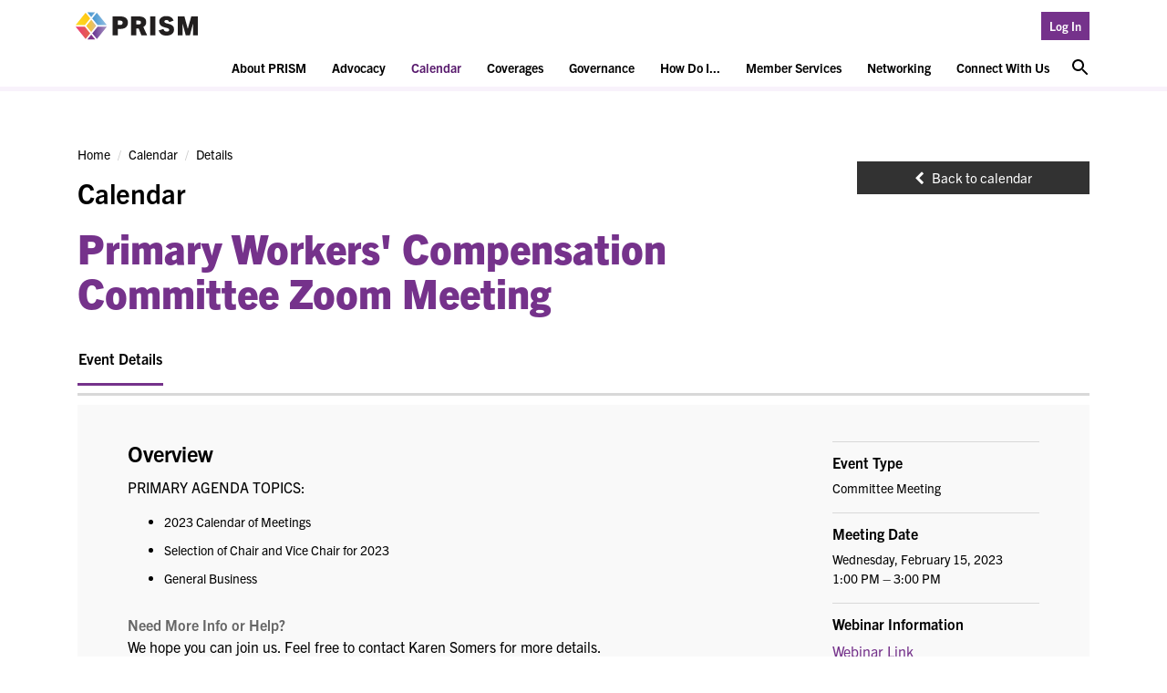

--- FILE ---
content_type: text/html;charset=UTF-8
request_url: https://www.prismrisk.gov/calendar/details/?eventid=9D18C5E3-28DB-47B6-BB6F135CCE91591A
body_size: 8074
content:
<!DOCTYPE html>
<html lang="en">
<head>
<script>var dataLayer = dataLayer || [];</script>
<meta charset="utf-8">
<meta http-equiv="X-UA-Compatible" content="IE=edge">
<meta name="viewport" content="width=device-width, initial-scale=1.0">
<meta name="description" content="">
<meta name="keywords" content="">
<meta name="generator" content="Mura CMS 10.1.2">
<title>Details - PRISM</title>
<link rel="stylesheet" href="/core/modules/v1/core_assets/css/mura.7.1.min.css">
<link rel="stylesheet" href="/sites/csac-eia/themes/EIA2016/assets/bootstrap/css/bootstrap.min.css">
<link rel="stylesheet" href="/sites/csac-eia/themes/EIA2016/assets/font-awesome/css/font-awesome.css">
<link rel="stylesheet" href="/sites/csac-eia/themes/EIA2016/assets/autocomplete/css/jquery-ui.min.css">
<link rel="stylesheet" href="/sites/csac-eia/themes/EIA2016/assets/autocomplete/css/autocomplete.css">
<link rel="stylesheet" href="/sites/csac-eia/themes/EIA2016/assets/form-validation/css/annualreport.css">
<link rel="stylesheet" href="/sites/csac-eia/themes/EIA2016/assets/c3js/css/custom-c3.css">
<link rel="stylesheet" href="/sites/csac-eia/themes/EIA2016/assets/form-validation/css/validationEngine.jquery.css">
<link rel="stylesheet" href="/sites/csac-eia/themes/EIA2016/assets/datepicker/css/jquery-ui.min.css">
<link rel="stylesheet" href="/sites/csac-eia/themes/EIA2016/css/pikaday/pikaday.css">
<link rel="stylesheet" href="/sites/csac-eia/themes/EIA2016/css/pikaday/jquery.timepicker.css">
<link rel="stylesheet" href="/sites/csac-eia/themes/EIA2016/assets/fancy-tree/css/ui.fancytree.min.css" >
<link rel="stylesheet" href="/sites/csac-eia/themes/EIA2016/assets/fancy-tree/css/custom.fancytree.css" >
<link rel="stylesheet" href="/sites/csac-eia/themes/EIA2016/css/extended/theme.css?v=prism-333">
<!--[if IE]>
<link rel="stylesheet" href="/sites/csac-eia/themes/EIA2016/compiled/ie.min.css">
<![endif]-->
<!-- HTML5 shim and Respond.js IE8 support of HTML5 elements and media queries -->
<!-- WARNING: Respond.js doesn't work if you view the page via file:// -->
<!--[if lt IE 9]>
<script src="/sites/csac-eia/themes/EIA2016/js/html5shiv/html5shiv.js"></script>
<script src="/sites/csac-eia/themes/EIA2016/js/respond/respond.min.js"></script>
<![endif]-->
<script src="/sites/csac-eia/jquery/jquery.js"></script>
<script src="/sites/csac-eia/themes/EIA2016/assets/autocomplete/js/jquery-ui.min.js"></script>
<script src="/sites/csac-eia/themes/EIA2016/assets/datepicker/js/jquery-ui.min.js"></script>
<script src="/sites/csac-eia/themes/EIA2016/assets/bootstrap/js/bootstrap.min.js"></script>
<script src="/sites/csac-eia/themes/EIA2016/assets/form-validation/js/jquery.validationEngine.js"></script>
<script src="/sites/csac-eia/themes/EIA2016/assets/form-validation/js/jquery.validationEngine-en.js"></script>
<script src="/sites/csac-eia/themes/EIA2016/js/lib/jquery.matchHeight-min.js"></script>
<script type="text/javascript" src="/core/vendor/fullcalendar/lib/moment.min.js"></script>
<script src="/sites/csac-eia/themes/EIA2016/assets/spinjs/js/spin.min.js"></script>
<script src="/sites/csac-eia/themes/EIA2016/assets/blockui/js/blockui.js"></script>
<script src="/sites/csac-eia/themes/EIA2016/js/pikaday/pikaday.jquery.min.js"></script>
<script src="/sites/csac-eia/themes/EIA2016/js/pikaday/pikaday.min.js"></script>
<script src="/sites/csac-eia/themes/EIA2016/assets/fancy-tree/js/jquery.fancytree-all-deps.min.js"></script>
<script src="/sites/csac-eia/themes/EIA2016/js/sortable/sortable.min.js"></script>
<script type="text/javascript" src="/sites/csac-eia/themes/EIA2016/compiled/theme.js"></script>
<script type="text/javascript" src="/sites/csac-eia/themes/EIA2016/js/theme/video-modal.js"></script>
<link rel="apple-touch-icon" sizes="48x48" href="/sites/csac-eia/themes/EIA2016/images/apple-touch-icon-48x48.png">
<link rel="apple-touch-icon" sizes="72x72" href="/sites/csac-eia/themes/EIA2016/images/apple-touch-icon-72x72.png">
<link rel="apple-touch-icon" sizes="96x96" href="/sites/csac-eia/themes/EIA2016/images/apple-touch-icon-96x96.png">
<link rel="apple-touch-icon" sizes="144x144" href="/sites/csac-eia/themes/EIA2016/images/apple-touch-icon-144x144.png">
<link rel="apple-touch-icon" sizes="192x192" href="/sites/csac-eia/themes/EIA2016/images/apple-touch-icon-192x192.png">
<link rel="apple-touch-icon" sizes="512x512" href="/sites/csac-eia/themes/EIA2016/images/apple-touch-icon-512x512.png">
<link rel="shortcut icon" href="/sites/csac-eia/themes/EIA2016/images/favicon.ico">
<script type="text/javascript">
<!--
!window.jQuery && document.write(unescape('%3Cscript type="text/javascript" src="/core/vendor/jquery/jquery.min.js"%3E%3C/script%3E'))
//-->
</script>
<script type="text/javascript" src="/core/modules/v1/core_assets/js/mura.min.js?v=10.1.2"></script>
<script>
Mura.init({
loginURL:"/login/?display=login",
siteid:"csac-eia",
contentid:"35CCF8DE-D785-0150-0B0C4E6FD816E5E6",
contenthistid:"929254C3-6A13-4B21-984E7F5C88D022B0",
changesetid:"",
parentid:"90E5DD8D-3EFB-43BC-95EC7E72C96D179F",
context:"",
indexfileinapi:true,
nocache:0,
assetpath:"/sites/csac-eia",
corepath:"/core",
fileassetpath:"/sites/csac-eia",
themepath:"/sites/csac-eia/themes/EIA2016",
reCAPTCHALanguage:"en",
preloaderMarkup: "",
mobileformat: false,
windowdocumentdomain: "",
layoutmanager:true,
type:"Page",
subtype:"Default",
queueObjects: true,
keycmdcheck:true,
rb:{"formrequiredwrapperclass":"","formradiolabelclass":"radio","formresponsewrapperclass":"","formwrapperclass":"well","formbuttoncancellabel":"Cancel","formselectclass":"form-control","formbuttonclass":"btn btn-default","formfileclass":"form-control","formfileplaceholder":"Select File","formbuttonwrapperclass":"btn-group","formbuttoninnerclass":"","formcheckboxwrapperclass":"","formradiowrapperclass":"","formcheckboxlabelclass":"checkbox","forminputclass":"form-control","formradioclass":"","formcheckboxclass":"","formfieldlabelclass":"control-label","formtextareaclass":"form-control","formbuttonbacklabel":"Back","formbuttonsubmitclass":"form-submit btn-primary","formbuttonnextclass":"form-nav","formbuttonsubmitlabel":"Submit","formrequiredlabel":"Required","generalwrapperclass":"well","formbuttonnextlabel":"Next","generalwrapperbodyclass":"","formbuttomsubmitclass":"form-submit btn-primary","formbuttonbackclass":"form-nav","formerrorwrapperclass":"","formbuttoncancelclass":"form-cancel btn-primary pull-right","formwrapperbodyclass":"","formbuttonsubmitwaitlabel":"Please Wait...","formgeneralcontrolclass":"form-control","formfieldwrapperclass":"control-group"},
dtExample:"11/10/2024",
dtCh:"/",
dtFormat:[0,1,2],
dtLocale:"en-US"
});
</script>
<!-- UsableNet module not active or page is blacklisted -->
</head>
<body id="calendar" class="sysDetails one-column">
<script>
var dataLayer = [{
"userType": "guest",
"isLoggedIn": "false"
}];
</script>
<!-- Google tag (gtag.js) GA-4-->
<script async src="https://www.googletagmanager.com/gtag/js?id=G-YWQZRB0MM9"></script>
<script>
window.dataLayer = window.dataLayer || [];
function gtag(){dataLayer.push(arguments);}
gtag('js', new Date());
gtag('config', 'G-YWQZRB0MM9');
</script>
<!-- Google Tag Manager -->
<noscript><iframe src="//www.googletagmanager.com/ns.html?id=GTM-PVHS5K"
height="0" width="0" style="display:none;visibility:hidden"></iframe></noscript>
<script>(function(w,d,s,l,i){w[l]=w[l]||[];w[l].push({'gtm.start':
new Date().getTime(),event:'gtm.js'});var f=d.getElementsByTagName(s)[0],
j=d.createElement(s),dl=l!='dataLayer'?'&l='+l:'';j.async=true;j.src=
'//www.googletagmanager.com/gtm.js?id='+i+dl;f.parentNode.insertBefore(j,f);
})(window,document,'script','dataLayer','GTM-PVHS5K');</script>
<!-- End Google Tag Manager -->
<header id="header-utility" class="navbar-wrapper">
<nav class="navbar" role="navigation">
<div class="container">
<div class="row">
<div class="utility-nav-flex">
<button type="button" class="navbar-toggle" data-toggle="collapse" data-target="#main-navbar-collapse" aria-expanded="false" aria-controls="main-navbar-collapse" aria-label="Toggle navigation menu">
<i class="fa fa-bars" aria-hidden="true"></i>
<span class="sr-only">Menu</span>
</button>
<div class="navbar-header mobilenav-flex">
<div id="siteLogo">
<span class="sr-only">PRISM</span>
<a href="/" title="PRISM Home" aria-label="PRISM Home">
<img src="/sites/csac-eia/themes/EIA2016/images/PRISM-logo-color.svg" alt="PRISM - Public Risk Innovation, Solutions and Manangement">
</a>
</div>
<div id="navbar-alert-holder" class="navbar-alert">
<div class="mura-object" data-object="component" data-objectid="&#x5b;&#x20;Home&#x20;Page&#x20;&#x5d;&#x20;-&#x20;Utility&#x20;Nav&#x20;Alert" data-instanceid="5E9F14EA-1A76-4715-8833FB3856B3AFDC" style="" data-render="server" data-async="false" data-cssstyles="" data-objecticonclass="mi-clone" data-objectname=""></div>
</div>
<ul class="utility standard-utility notloggedin">
<li id="loginToggle"><a href="#" role="button" aria-expanded="false" aria-controls="loginPopup" aria-label="Log In">Log In</a>
<div id="loginPopup">
<form id="login" name="frmLogin" method="post" action="?nocache=1" onsubmit="return validate(this);" novalidate="novalidate" autocomplete="off">
<div class="req form-group">
<label for="txtUsername">Username</label>
<input type="text" id="txtUsername" class="form-control" name="username" required="true" message="Email" value="" placeholder="Username" />
</div>
<div class="req form-group">
<label for="txtPassword">Password</label>
<input type="password" id="txtPassword" class="form-control" name="password" required="true" message="The 'Password' field is required." value="" placeholder="Password" />
</div>
<p><a href="/login/?display=login&forgot=true">Forgot Password?</a></p>
<div class="form-group loginRemember">
<label for="cbRememberMe" >
<input type="checkbox" id="cbRememberMe" name="rememberMe" value="1">
<div>
<span class="rememberme-text">Remember me on this device.</span>
<a href="/auto-login/">Security Info</a>
</div>
</label>
</div>
<input type="hidden" name="doaction" value="login" />
<input type="hidden" name="linkServID" value="" />
<input type="hidden" name="returnURL" value="/calendar/details/?eventid=9D18C5E3-28DB-47B6-BB6F135CCE91591A" />
<input type="submit" class="btn btn-primary" value="Submit" />
</form>
<div class="notRegistered">
New User? <a href="/edit-profile/?display=editProfile&returnURL=">Create A New Account.</a>
</div>
</div>
</li>
</ul>
</div>
</div>
</div>
</div>
</nav>
</header>
<header id="header" class="navbar-wrapper">
<nav class="navbar" role="navigation">
<div class="container">
<div class="row">
<div class="nav-flex">
<div class="collapse navbar-collapse collapse-flex" id="main-navbar-collapse">
<ul id="navPrimary" class="nav navbar-nav">
<li class="dropdown first" id=""><a href="/about-prism/" role="button" aria-haspopup="true" aria-expanded="false" data-toggle="dropdown" tabindex="0">About PRISM</a>
<ul class="dropdown-menu">
<li class="first" id=""><a href="/about-prism/blog/">Blog</a></li>
<li id=""><a href="/about-prism/career-center/">Career Center</a></li>
<li class="dropdown" id=""><a href="/about-prism/eagle-awards/" role="button" aria-haspopup="true" aria-expanded="false" data-toggle="dropdown" tabindex="0">EAGLE Awards</a>
<ul class="dropdown-menu">
<li class="first" id=""><a href="/about-prism/eagle-awards/eagle-award-winners-2025/" target="_blank">EAGLE Award Winners 2025</a></li>
<li id=""><a href="/about-prism/eagle-awards/eagle-award-winners-2024/" target="_blank">EAGLE Award Winners 2024</a></li>
<li id=""><a href="/about-prism/eagle-awards/eagle-award-winners-2023/" target="_blank">EAGLE Award Winners 2023</a></li>
<li id=""><a href="/about-prism/eagle-awards/eagle-award-winners-2022/">EAGLE Award Winners 2022</a></li>
<li id=""><a href="/about-prism/eagle-awards/eagle-award-winners-2021/">EAGLE Award Winners 2021</a></li>
<li id=""><a href="/about-prism/eagle-awards/eagle-award-winners-2020/">EAGLE Award Winners 2020</a></li>
<li id=""><a href="/about-prism/eagle-awards/eagle-award-winners-2019/">EAGLE Award Winners 2019</a></li>
<li id=""><a href="/about-prism/eagle-awards/eagle-award-winners-2018/">EAGLE Award Winners 2018</a></li>
<li class="last" id=""><a href="/about-prism/eagle-awards/eagle-award-winners-2017/">EAGLE Award Winners 2017</a></li>
</ul>
</li>
<li id=""><a href="/about-prism/mission/">Mission</a></li>
<li id=""><a href="/about-prism/news/">News</a></li>
<li id=""><a href="/about-prism/organization-chart/">Organization Chart</a></li>
<li class="dropdown" id=""><a href="/about-prism/prism-captive-affiliate-risk-captive/" role="button" aria-haspopup="true" aria-expanded="false" data-toggle="dropdown" tabindex="0">PRISM Captive - Affiliate Risk Captive</a>
<ul class="dropdown-menu">
<li class="first" id=""><a href="https://www.prismarc.org/">Captive Website</a></li>
<li id=""><a href="/about-prism/prism-captive-affiliate-risk-captive/prism-arc-travel-reimbursement-form-2026/" target="_blank">PRISM ARC Travel Reimbursement Form 2026</a></li>
<li class="last" id=""><a href="/about-prism/prism-captive-affiliate-risk-captive/prism-arc-travel-reimbursement-form-2025/" target="_blank">PRISM ARC Travel Reimbursement Form 2025</a></li>
</ul>
</li>
<li id=""><a href="/about-prism/prism-documents/">PRISM Documents</a></li>
<li id=""><a href="/about-prism/prism-fast-facts/">PRISM Fast Facts</a></li>
<li id=""><a href="/about-prism/prism-long-term-strategic-goals-milestones/">PRISM Long Term Strategic Goals &amp; Milestones</a></li>
<li id=""><a href="/about-prism/staff/">Staff</a></li>
<li class="last" id=""><a href="/about-prism/prism-transparency/">Transparency</a></li>
</ul>
</li>
<li class="dropdown" id=""><a href="/advocacy/" role="button" aria-haspopup="true" aria-expanded="false" data-toggle="dropdown" tabindex="0">Advocacy</a>
<ul class="dropdown-menu">
<li class="first" id=""><a href="/advocacy/bills-of-interest/">Bills of Interest</a></li>
<li class="last" id=""><a href="/advocacy/legislative-links/">Legislative Links</a></li>
</ul>
</li>
<li class="current dropdown" id=""><a href="/calendar/" class="current " role="button" aria-haspopup="true" aria-expanded="false" data-toggle="dropdown" tabindex="0">Calendar</a>
<ul class="dropdown-menu">
<li class="first" id=""><a href="https://www.prismrisk.gov/calendar/">Upcoming Meetings and Events</a></li>
<li class="last" id=""><a href="/calendar/year-at-a-glance/">Year-At-A-Glance</a></li>
</ul>
</li>
<li class="dropdown" id=""><a href="/coverages/" role="button" aria-haspopup="true" aria-expanded="false" data-toggle="dropdown" tabindex="0">Coverages</a>
<ul class="dropdown-menu">
<li class="dropdown first" id=""><a href="/coverages/property-casualty/" role="button" aria-haspopup="true" aria-expanded="false" data-toggle="dropdown" tabindex="0">Property &amp; Casualty</a>
<ul class="dropdown-menu">
<li class="first" id=""><a href="/coverages/property-casualty/general-liability-1/">General Liability 1</a></li>
<li id=""><a href="/coverages/property-casualty/general-liability-2/">General Liability 2</a></li>
<li id=""><a href="/coverages/property-casualty/primary-workers-compensation/">Primary Workers' Compensation</a></li>
<li id=""><a href="/coverages/property-casualty/excess-workers-compensation/">Excess Workers' Compensation</a></li>
<li id=""><a href="/coverages/property-casualty/medical-malpractice/">Medical Malpractice</a></li>
<li id=""><a href="/coverages/property-casualty/property/">Property</a></li>
<li id=""><a href="/coverages/property-casualty/master-rolling-owner-controlled-insurance-program/">Master Rolling Owner Controlled Insurance Program</a></li>
<li class="last" id=""><a href="/coverages/property-casualty/miscellaneous-coverages/">Miscellaneous Coverages</a></li>
</ul>
</li>
<li class="dropdown" id=""><a href="/coverages/employee-benefits/" role="button" aria-haspopup="true" aria-expanded="false" data-toggle="dropdown" tabindex="0">Employee Benefits</a>
<ul class="dropdown-menu">
<li class="first" id=""><a href="/coverages/employee-benefits/prism-employee-benefits-symposium/" target="_blank">PRISM Employee Benefits Symposium</a></li>
<li id=""><a href="/coverages/employee-benefits/prismhealth-program/">PRISMHealth</a></li>
<li id=""><a href="/coverages/employee-benefits/dental/">Dental</a></li>
<li id=""><a href="/coverages/employee-benefits/paid-family-leave/" target="_blank">Paid Family Leave</a></li>
<li class="last" id=""><a href="/coverages/employee-benefits/ancillary-coverages/">Ancillary Coverages</a></li>
</ul>
</li>
<li class="last" id=""><a href="/coverages/managing-a-hard-market/">Managing a Hard Market</a></li>
</ul>
</li>
<li class="dropdown" id=""><a href="/governance/" role="button" aria-haspopup="true" aria-expanded="false" data-toggle="dropdown" tabindex="0">Governance</a>
<ul class="dropdown-menu">
<li class="dropdown first" id=""><a href="/governance/board-of-directors/" role="button" aria-haspopup="true" aria-expanded="false" data-toggle="dropdown" tabindex="0">Board of Directors</a>
<ul class="dropdown-menu">
<li class="first" id=""><a href="/governance/board-of-directors/membership/">Membership</a></li>
<li id=""><a href="/governance/board-of-directors/agendas/">Agendas</a></li>
<li class="last" id=""><a href="/governance/board-of-directors/summaries/">Summaries</a></li>
</ul>
</li>
<li class="dropdown" id=""><a href="/governance/claims-review/" role="button" aria-haspopup="true" aria-expanded="false" data-toggle="dropdown" tabindex="0">Claims Review</a>
<ul class="dropdown-menu">
<li class="first" id=""><a href="/governance/claims-review/membership/">Membership</a></li>
<li id=""><a href="/governance/claims-review/agendas/">Agendas</a></li>
<li class="last" id=""><a href="/governance/claims-review/summaries/">Summaries</a></li>
</ul>
</li>
<li class="dropdown" id=""><a href="/governance/claims-review-2/" role="button" aria-haspopup="true" aria-expanded="false" data-toggle="dropdown" tabindex="0">Claims Review 2</a>
<ul class="dropdown-menu">
<li class="first" id=""><a href="/governance/claims-review-2/membership/">Membership</a></li>
<li id=""><a href="/governance/claims-review-2/agendas/">Agendas</a></li>
<li class="last" id=""><a href="/governance/claims-review-2/summaries/">Summaries</a></li>
</ul>
</li>
<li class="dropdown" id=""><a href="/governance/employee-benefits/" role="button" aria-haspopup="true" aria-expanded="false" data-toggle="dropdown" tabindex="0">Employee Benefits</a>
<ul class="dropdown-menu">
<li class="first" id=""><a href="/governance/employee-benefits/membership/">Membership</a></li>
<li id=""><a href="/governance/employee-benefits/agendas/">Agendas</a></li>
<li class="last" id=""><a href="/governance/employee-benefits/summaries/">Summaries</a></li>
</ul>
</li>
<li class="dropdown" id=""><a href="/governance/executive/" role="button" aria-haspopup="true" aria-expanded="false" data-toggle="dropdown" tabindex="0">Executive</a>
<ul class="dropdown-menu">
<li class="first" id=""><a href="/governance/executive/membership/">Membership</a></li>
<li id=""><a href="/governance/executive/agendas/">Agendas</a></li>
<li class="last" id=""><a href="/governance/executive/summaries/">Summaries</a></li>
</ul>
</li>
<li class="dropdown" id=""><a href="/governance/finance/" role="button" aria-haspopup="true" aria-expanded="false" data-toggle="dropdown" tabindex="0">Finance</a>
<ul class="dropdown-menu">
<li class="first" id=""><a href="/governance/finance/membership/">Membership</a></li>
<li id=""><a href="/governance/finance/agendas/">Agendas</a></li>
<li class="last" id=""><a href="/governance/finance/summaries/">Summaries</a></li>
</ul>
</li>
<li class="dropdown" id=""><a href="/governance/general-liability-2/" role="button" aria-haspopup="true" aria-expanded="false" data-toggle="dropdown" tabindex="0">General Liability 2</a>
<ul class="dropdown-menu">
<li class="first" id=""><a href="/governance/general-liability-2/membership/">Membership</a></li>
<li id=""><a href="/governance/general-liability-2/agendas/">Agendas</a></li>
<li class="last" id=""><a href="/governance/general-liability-2/summaries/">Summaries</a></li>
</ul>
</li>
<li class="dropdown" id=""><a href="/governance/governance-sub-committee/" role="button" aria-haspopup="true" aria-expanded="false" data-toggle="dropdown" tabindex="0">Governance Sub-Committee</a>
<ul class="dropdown-menu">
<li class="first" id=""><a href="/governance/governance-sub-committee/agendas/">Agendas</a></li>
<li class="last" id=""><a href="/governance/governance-sub-committee/membership/">Membership</a></li>
</ul>
</li>
<li class="dropdown" id=""><a href="/governance/legislative/" role="button" aria-haspopup="true" aria-expanded="false" data-toggle="dropdown" tabindex="0">Legislative</a>
<ul class="dropdown-menu">
<li class="first" id=""><a href="/governance/legislative/membership/">Membership</a></li>
<li id=""><a href="/governance/legislative/agendas/">Agendas</a></li>
<li class="last" id=""><a href="/governance/legislative/summaries/">Summaries</a></li>
</ul>
</li>
<li class="dropdown" id=""><a href="/governance/medical-malpractice/" role="button" aria-haspopup="true" aria-expanded="false" data-toggle="dropdown" tabindex="0">Medical Malpractice</a>
<ul class="dropdown-menu">
<li class="first" id=""><a href="/governance/medical-malpractice/membership/">Membership</a></li>
<li id=""><a href="/governance/medical-malpractice/agendas/">Agendas</a></li>
<li id=""><a href="/governance/medical-malpractice/summaries/">Summaries</a></li>
<li class="last" id=""><a href="/governance/medical-malpractice/contract-bank/">Contract Bank</a></li>
</ul>
</li>
<li class="dropdown" id=""><a href="/governance/member-services/" role="button" aria-haspopup="true" aria-expanded="false" data-toggle="dropdown" tabindex="0">Member Services</a>
<ul class="dropdown-menu">
<li class="first" id=""><a href="/governance/member-services/membership/">Membership</a></li>
<li id=""><a href="/governance/member-services/agendas/">Agendas</a></li>
<li class="last" id=""><a href="/governance/member-services/summaries/">Summaries</a></li>
</ul>
</li>
<li class="dropdown" id=""><a href="/governance/personnel-sub-committee/" role="button" aria-haspopup="true" aria-expanded="false" data-toggle="dropdown" tabindex="0">Personnel Sub-Committee</a>
<ul class="dropdown-menu">
<li class="last first" id=""><a href="/governance/personnel-sub-committee/membership/">Membership</a></li>
</ul>
</li>
<li class="dropdown" id=""><a href="/governance/primary-workers-compensation/" role="button" aria-haspopup="true" aria-expanded="false" data-toggle="dropdown" tabindex="0">Primary Workers' Compensation</a>
<ul class="dropdown-menu">
<li class="first" id=""><a href="/governance/primary-workers-compensation/membership/">Membership</a></li>
<li id=""><a href="/governance/primary-workers-compensation/agendas/">Agendas</a></li>
<li class="last" id=""><a href="/governance/primary-workers-compensation/summaries/">Summaries</a></li>
</ul>
</li>
<li class="dropdown" id=""><a href="/governance/prismhealth/" role="button" aria-haspopup="true" aria-expanded="false" data-toggle="dropdown" tabindex="0">PRISMHealth</a>
<ul class="dropdown-menu">
<li class="first" id=""><a href="/governance/prismhealth/membership/">Membership</a></li>
<li id=""><a href="/governance/prismhealth/agendas/">Agendas</a></li>
<li class="last" id=""><a href="/governance/prismhealth/summaries/">Summaries</a></li>
</ul>
</li>
<li class="dropdown" id=""><a href="/governance/property/" role="button" aria-haspopup="true" aria-expanded="false" data-toggle="dropdown" tabindex="0">Property</a>
<ul class="dropdown-menu">
<li class="first" id=""><a href="/governance/property/membership/">Membership</a></li>
<li id=""><a href="/governance/property/agendas/">Agendas</a></li>
<li class="last" id=""><a href="/governance/property/summaries/">Summaries</a></li>
</ul>
</li>
<li class="dropdown" id=""><a href="/governance/technology/" role="button" aria-haspopup="true" aria-expanded="false" data-toggle="dropdown" tabindex="0">Technology</a>
<ul class="dropdown-menu">
<li class="first" id=""><a href="/governance/technology/membership/">Membership</a></li>
<li id=""><a href="/governance/technology/agendas/">Agendas</a></li>
<li class="last" id=""><a href="/governance/technology/summaries/">Summaries</a></li>
</ul>
</li>
<li class="last dropdown" id=""><a href="/governance/underwriting/" role="button" aria-haspopup="true" aria-expanded="false" data-toggle="dropdown" tabindex="0">Underwriting</a>
<ul class="dropdown-menu">
<li class="first" id=""><a href="/governance/underwriting/membership/">Membership</a></li>
<li id=""><a href="/governance/underwriting/agendas/">Agendas</a></li>
<li class="last" id=""><a href="/governance/underwriting/summaries/">Summaries</a></li>
</ul>
</li>
</ul>
</li>
<li class="dropdown" id=""><a href="/how-do-i/" role="button" aria-haspopup="true" aria-expanded="false" data-toggle="dropdown" tabindex="0">How Do I...</a>
<ul class="dropdown-menu">
<li class="first" id=""><a href="/how-do-i/prismtv/">PRISMtv</a></li>
<li id=""><a href="/how-do-i/tpa-or-data-provider-change-notification/">TPA or Data Provider Change Notification</a></li>
<li id=""><a href="/how-do-i/loss-data-requirements-and-resources/">Loss Data Requirements and Resources</a></li>
<li class="last" id=""><a href="/how-do-i/member-job-opportunities/">Member Job Opportunities</a></li>
</ul>
</li>
<li class="dropdown" id=""><a href="/member-services/" role="button" aria-haspopup="true" aria-expanded="false" data-toggle="dropdown" tabindex="0">Member Services</a>
<ul class="dropdown-menu">
<li class="first" id=""><a href="/member-services/analytics/">Analytics</a></li>
<li class="dropdown" id=""><a href="/member-services/services/" role="button" aria-haspopup="true" aria-expanded="false" data-toggle="dropdown" tabindex="0">Services</a>
<ul class="dropdown-menu">
<li class="first" id=""><a href="/member-services/services/in-house-services/">In-House Services</a></li>
<li class="last" id=""><a href="/member-services/services/vendor-services/">Vendor Services</a></li>
</ul>
</li>
<li id=""><a href="/member-services/guidance-and-resource-library/">Guidance and Resource Library</a></li>
<li class="last" id=""><a href="/member-services/risk-management-tools/">Risk Management Tools</a></li>
</ul>
</li>
<li class="dropdown" id=""><a href="/networking/" role="button" aria-haspopup="true" aria-expanded="false" data-toggle="dropdown" tabindex="0">Networking</a>
<ul class="dropdown-menu">
<li class="dropdown first" id=""><a href="/networking/members/" role="button" aria-haspopup="true" aria-expanded="false" data-toggle="dropdown" tabindex="0">Members</a>
<ul class="dropdown-menu">
<li class="first" id=""><a href="/networking/members/county/">County</a></li>
<li id=""><a href="/networking/members/public-entity/">Public Entity</a></li>
<li id=""><a href="/networking/members/affiliates/">Affiliates</a></li>
<li class="last" id=""><a href="/networking/members/participants/">Participants</a></li>
</ul>
</li>
<li class="last" id=""><a href="/networking/prism-message-board/">PRISM Message Board</a></li>
</ul>
</li>
<li class="last dropdown" id=""><a href="/contact/" role="button" aria-haspopup="true" aria-expanded="false" data-toggle="dropdown" tabindex="0">Connect With Us</a>
<ul class="dropdown-menu">
<li class="dropdown first" id=""><a href="/contact/alliant-insurance-services/" role="button" aria-haspopup="true" aria-expanded="false" data-toggle="dropdown" tabindex="0">Alliant Insurance Services</a>
<ul class="dropdown-menu">
<li class="first" id=""><a href="/contact/alliant-insurance-services/responsibility/">Responsibility</a></li>
<li class="last" id=""><a href="/contact/alliant-insurance-services/alpha-listing/">Alpha Listing</a></li>
</ul>
</li>
<li id=""><a href="/contact/industry-associations1/">Industry Associations</a></li>
<li class="last" id=""><a href="/contact/stay-connected/">Stay Connected</a></li>
</ul>
</li>
</ul>
<ul class="utility">
<li class="searchToggle">
<button type="button" aria-expanded="false" aria-controls="searchPopup" aria-label="Search"></button>
<form class="searchPopup" id="searchPopup" action="/search-results/" class="search">
<label class="search-label" for="mobileKeywords">Search</label>
<input placeholder="Search..." id="mobileKeywords" type="text" name="Keywords" class="form-control">
<input type="submit" name="goSearch" value="">
<input type="hidden" name="display" value="search" />
<input type="hidden" name="newSearch" value="true" />
<input type="hidden" name="noCache" value="1" />
</form>
</li>
</ul>
</div>
</div>
<div class="header-border"></div>
</div>
</div>
</nav>
<nav class="navbar navbar-default visible-xs mobile-subnav ">
<div class="container-fluid">
<!-- Brand and toggle get grouped for better mobile display -->
<div class="navbar-header">
<div class="toggle-container">
<a class="navbar-brand" href="#" data-toggle="collapse" data-target="#sub-navbar-collapse">Details</a>
<button type="button" class="navbar-toggle collapsed" data-toggle="collapse" data-target="#sub-navbar-collapse" aria-expanded="false">
<span class="sr-only">Toggle navigation</span>
</button>
</div>
</div>
<!-- Collect the nav links, forms, and other content for toggling -->
<div class="collapse navbar-collapse" id="sub-navbar-collapse">
<ul class="list-group list-group-root well">
<li class="list-group-item first"><a href="https://www.prismrisk.gov/calendar/">Upcoming Meetings and Events</a></li>
<li class="list-group-item last"><a href="/calendar/year-at-a-glance/">Year-At-A-Glance</a></li>
</ul>
</div><!-- /.navbar-collapse -->
</div><!-- /.container-fluid -->
</nav>
</header>
<script>
Mura(function(){
if("true" == "YES") {
$('#navGovernanceReports').addClass('hidden');
}
if( "true" == "true" ) {
$('a[href$="/governance/medical-malpractice/contract-bank/"]').addClass('hidden');
}
$('a[href$="/member-services/analytics/"]').addClass('hidden')
$('a[href$="/how-do-i/loss-data-requirements-and-resources/"]').addClass('hidden')
$('a[href$="/how-do-i/tpa-or-data-provider-change-notification/"]').addClass('hidden')
});
</script>
<section class="content">
<div class="mura-region"><div class="mura-region-local"><div class="mura-object" data-object="plugin" data-objectid="3634AC39-F686-63B8-0248FDFF9A946BEF" data-instanceid="8DE7D4EE-1AB9-4D2B-B080BFE9C6F85B2D" style="" data-render="server" data-async="false" data-cssstyles="" data-objecticonclass="mi-puzzle-piece" data-objectname="Event&#x20;Management&#x20;-&#x20;Event&#x20;Details"><div class="mura-object-content" style=""><link rel="stylesheet" type="text/css" href="/plugins/eventmgt/assets/css/jquery-ui.custom.css">
<link rel="stylesheet" type="text/css" href="/sites/csac-eia/themes/EIA2016/assets/form-validation/css/validationEngine.jquery.css" />
<script src="/sites/csac-eia/themes/EIA2016/assets/form-validation/js/jquery.maskedinput-1.3.min.js" type="text/javascript"></script>
<script src="/sites/csac-eia/themes/EIA2016/assets/form-validation/js/jquery.validationEngine.js" type="text/javascript"></script>
<script src="/sites/csac-eia/themes/EIA2016/assets/form-validation/js/jquery.validationEngine-en.js" type="text/javascript"></script>
<script type="text/javascript" charset="utf8" src="/plugins/eventmgt/assets/js/jquery-ui.min.js"></script>
<div class="calendar-detail-container">
<div class="container">
<div class="row">
<section class="content col-xs-12 col-sm-8 col-md-9">
<nav class="hidden-xs"><ol itemscope itemtype="http://schema.org/BreadcrumbList" id="crumblist" class="mura-breadcrumb breadcrumb">
<li itemprop="itemListElement" itemscope itemtype="http://schema.org/ListItem" class="first">
<a itemprop="item" href="/"><span itemprop="name">Home</span></a>
<meta itemprop="position" content="1" />
</li>
<li itemprop="itemListElement" itemscope itemtype="http://schema.org/ListItem" class="">
<a itemprop="item" href="/calendar/"><span itemprop="name">Calendar</span></a>
<meta itemprop="position" content="2" />
</li>
<li itemprop="itemListElement" itemscope itemtype="http://schema.org/ListItem" class="last">
<a itemprop="item" href="/calendar/details/"><span itemprop="name">Details</span></a>
<meta itemprop="position" content="3" />
</li>
</ol></nav>
<h1 class="pageTitle">Calendar</h1>
<p class="lead">Primary Workers' Compensation Committee Zoom Meeting</p>
</section>
<aside class="sidebar col-xs-12 col-sm-4 col-md-3">
<a href="/calendar/" class="btn btn-default">
<i class="fa fa-chevron-left"></i> Back to calendar
</a>
</aside>
</div>
</div>
<div class="calendar-detail-tabs kids-tabs kids-tabs--calendar">
<div class="container">
<div class="row">
<div class="col-xs-12 col-sm-12">
<ul role="tablist" class="nav nav-tabs hidden-xs" id="eventTabs">
<li role="presentation" class="active">
<a href="#eventTabs-1" aria-controls="eventTabs-1" role="tab" data-toggle="tab">Event Details</a>
</li>
</ul>
</div>
</div>
<div class="row">
<div class="tab-content">
<div id="eventTabs-1" class="tab-pane active" role="tabpanel">
<div class="col-xs-12 col-md-9">
<h3>Overview</h3>
<p>PRIMARY AGENDA TOPICS:</p>
<ul>
<li>2023 Calendar of Meetings</li>
<li>Selection of Chair and Vice Chair for 2023</li>
<li>General Business</li>
</ul>
<p>
<strong>Need More Info or Help?</strong><br>
We hope you can join us. Feel free to contact Karen Somers for more details.<br><br>
Phone: 9168507300<br> Email: <a href="mailto:ksomers@prismrisk.gov
?cc=lsandoval@prismrisk.gov
">ksomers@prismrisk.gov</a>
</p>
</div>
<div class="col-xs-12 col-md-3 kids-tabs-right">
<h3>Event Type</h3>
<p>Committee Meeting</p>
<h3>Meeting Date</h3>
<ul class="meeting-dates">
<li>
Wednesday, February 15, 2023
<br>
1:00 PM &ndash;
3:00 PM
</li>
</ul>
<h3>Webinar Information</h3>
<a href="https://us06web.zoom.us/j/89798109838?pwd=VmRUOSttNVpsK0RCWkRNYzlMNnl2QT09" target="_blank">Webinar Link</a>
<br>
<br>
<p>
<strong>Webinar Location:</strong>
<br>Zoom Video Meeting
<br><strong>Password:</strong>
<br>PWC
<br><strong>Conference Number:</strong>
<br>669-444-9171
<br><strong>Meeting ID:</strong>
<br>897 9810 9838
</p>
</div>
</div>
</div>
</div>
</div>
</div>
</div>
<script>
$( document ).ready(function() {
console.log($('.mura-breadcrumb').find('.last a').attr('href'))
var detailsBaseURL = $('.mura-breadcrumb').find('.last a').attr('href');
detailsBaseURL += '?eventid=9D18C5E3-28DB-47B6-BB6F135CCE91591A'
$('.mura-breadcrumb').find('.last a').attr('href',detailsBaseURL);
});
</script></div></div></div></div>
</section>
<div style="clear:both">
<footer id="footer">
<div class="container">
<div class="row">
<div class="footer-container">
<div class="footer-columns">
<div class="footer-column-item left">
<div class="footer-logo">
<h2 class="logo"><a href="/">PRISM</a></h2>
</div>
</div>
<div class="footer-column-item right">
<div class="footer-column-item-content">
<div class="footer-address-copyright">
<div class="mura-object" data-object="component" data-objectid="&#x5b;Footer&#x5d;&#x20;Address&#x20;and&#x20;Copyright" data-instanceid="AABF9876-888B-46C5-88EC79FCC9CA7834" style="" data-render="server" data-async="false" data-cssstyles="" data-objecticonclass="mi-clone" data-objectname=""><div class="mura-object-content" style=""><h3>Address</h3>
<p>75 Iron Point Circle, Suite 200<br />
Folsom, CA 95630</p>
<p><em>Public Risk Innovation, Solutions, and Management (PRISM)&nbsp;is a member-directed insurance risk sharing pool. PRISM&nbsp;has developed effective risk management solutions to help public entities proactively control losses and prepare for different exposures.&nbsp;<br />
<br />
View our <a href="/disclaimer/">Disclaimer</a>.<br />
View our <a href="/privacy-policy/">Privacy Policy</a>.</em></p>
<p>&copy; 2026 PRISM</p></div></div>
</div>
<div class="footer-contact">
<div class="mura-object" data-object="component" data-objectid="&#x5b;Footer&#x5d;&#x20;Contact&#x20;Info" data-instanceid="5B5EA61D-8BFA-48E9-A1990A56D966D884" style="" data-render="server" data-async="false" data-cssstyles="" data-objecticonclass="mi-clone" data-objectname=""><div class="mura-object-content" style=""><h3>Call Us</h3>
<p><strong>Telephone:</strong> (916) 850-7300<br />
<strong>Fax:</strong> (916) 850-7800<br />
<strong>Crisis Incident Management Hotline:</strong> (916) 850-7700</p>
<h3>Connect</h3>
<p class="social-media"><a href="https://www.linkedin.com/company/prismrisk" target="_blank" title="Follow us on LinkedIn!"><i class="fa fa-linkedin-square fa-3x" aria-hidden="true"></i></a></p></div></div>
</div>
</div>
</div>
</div>
<div class="footer-links">
<div class="mura-object" data-object="component" data-objectid="&#x5b;Footer&#x5d;&#x20;Links" data-instanceid="105EB418-8260-4729-89F42B9237B79C5A" style="" data-render="server" data-async="false" data-cssstyles="" data-objecticonclass="mi-clone" data-objectname=""><div class="mura-object-content" style=""><ul>
<li><a href="https://www.prismrisk.gov/advocacy/">Advocacy</a></li>
<li><a href="/calendar/">Calendar</a></li>
<li><a href="/coverages/">Coverages</a></li>
<li><a href="/governance/">Governance</a></li>
<li><a href="https://www.prismrisk.gov/how-do-i/">How Do I...</a></li>
<li><a href="https://www.prismrisk.gov/member-services/">Member Services</a></li>
<li><a href="https://www.prismrisk.gov/networking/">Networking</a></li>
<li><a href="https://www.prismrisk.gov/contact/">Connect With Us</a></li>
<li><a href="/accessibility-statement/">Accessibility Statement</a></li>
</ul></div></div>
</div>
</div>
</div>
</div>
</footer>
</div>
<script src="//www.prismrisk.gov/core/modules/v1/cta/js/mura.displayobject.cta.min.js" ></script>
<script src="//www.prismrisk.gov/core/modules/v1/pdfviewer/dist/main.bundle.js" ></script>
<link rel="stylesheet" href="//www.prismrisk.gov/core/modules/v1/resource_hub/assets/css/resource_hub.css">
<!-- mouseflow -->
<script type="text/javascript">
window._mfq = window._mfq || [];
(function() {
var mf = document.createElement("script");
mf.type = "text/javascript"; mf.defer = true;
mf.src = "//cdn.mouseflow.com/projects/8a61e9fb-4e61-4577-90f9-6e8f6c9e7592.js";
document.getElementsByTagName("head")[0].appendChild(mf);
})();
</script></body>
</html>

--- FILE ---
content_type: text/css
request_url: https://www.prismrisk.gov/sites/csac-eia/themes/EIA2016/assets/autocomplete/css/autocomplete.css
body_size: 115
content:
.ui-autocomplete {
	max-height: 218px;
	max-width: 100%;
	overflow-y: auto;
	overflow-x: hidden;
}

.ui-menu-item {
	max-width: 100%;
	white-space: nowrap;
	overflow: hidden;
	text-overflow: ellipsis;
}





--- FILE ---
content_type: text/css
request_url: https://www.prismrisk.gov/sites/csac-eia/themes/EIA2016/assets/form-validation/css/annualreport.css
body_size: 281
content:
.ar-form .req label:after,
.ar-form .req span:after {
	color: #c63d0f;
	content: " *";
}

.ar-form .req label>ins,
.ar-form .req span>ins {
	position: absolute;
	left: -9999px;
}

.ar-message {
	margin: 10px 0px 20px 0px;
}

.ar-message-icon {
	margin-right: 15px;
}

.ar-inline {
	display: inline-block;
}

.icon-green {
	color: #79A400;
}

.icon-red {
	color: #FF3A00;
}

--- FILE ---
content_type: text/css
request_url: https://www.prismrisk.gov/sites/csac-eia/themes/EIA2016/assets/c3js/css/custom-c3.css
body_size: 55
content:
svg {
	width: 100%;
	height: 100%;
}

path.slice{
	stroke-width:2px;
}

polyline{
	opacity: .3;
	stroke: black;
	stroke-width: 2px;
	fill: none;
}

--- FILE ---
content_type: text/css
request_url: https://www.prismrisk.gov/sites/csac-eia/themes/EIA2016/assets/fancy-tree/css/custom.fancytree.css
body_size: 340
content:
ul.fancytree-container, ul.fancytree-container:focus {
    margin-top: 25px !important;
    border: none !important;
    outline: 0 !important;
}

ul.fancytree-treefocus {
    border: none !important;
}

ul.fancytree-container ul {
    padding: 0 0 0 16px !important;
}

span.fancytree-expanded  {
    margin-bottom: .75em;
}

span.fancytree-focused, span.fancytree-title {
    outline: 0 !important;
    border: none !important;
}

--- FILE ---
content_type: text/css
request_url: https://www.prismrisk.gov/sites/csac-eia/themes/EIA2016/css/extended/theme.css?v=prism-333
body_size: 81657
content:
@charset "UTF-8";
@import url("https://p.typekit.net/p.css?s=1&k=bzi6szq&ht=tk&f=39680.39681.39682.39683.39684.39687.39688.39689.39691.39692.39693.39694.39700.39701.39697.39699.39703.39704&a=51901337&app=typekit&e=css");
.text-break-all {
  word-break: break-all; }

div.tooltip {
  z-index: 99999; }

/* 
	#000000
	Prominent copy (Paragraphs, navigations, eyebrow)
	#F8F2FB
	Anchor nav, small area background
	#BBBBBB
	Disabled text, disabled icons
	#F9F9F9
	Large area background
	#581A6D
	Tooltip, primary button hover color
	#666666
	Caption, supporting text
	#E5E5E5
	Skeleton, nav bar dropdown
	#C3231A
	Error text, error icons
	#75328B
	Headlines, buttons, links
	#888888
	Placeholder text in forms
	#DBDBDB
	Lines, dot nav
 */
/* Colors */
.button, .btn {
  border-radius: 0px !important; }
  .button[disabled], .btn[disabled] {
    background-color: #262626;
    border-color: #262626;
    color: #eeeeee; }
    .button[disabled]:hover, .button[disabled]:focus, .btn[disabled]:hover, .btn[disabled]:focus {
      background-color: #262626;
      border-color: #262626;
      color: #eeeeee;
      text-decoration: none; }
  .button:hover, .button:focus, .button:active, .button:active:hover, .button:active:focus, .btn:hover, .btn:focus, .btn:active, .btn:active:hover, .btn:active:focus {
    -webkit-box-shadow: none;
    box-shadow: none; }

.button,
.btn-primary {
  display: inline-block;
  padding: 6px 40px;
  font-size: 15px;
  font-size: 1.5rem;
  line-height: 22px;
  line-height: 1.46667;
  text-align: center;
  vertical-align: middle;
  cursor: pointer;
  background-color: #75328B;
  border: 1px solid #75328B; }
  .button i,
  .btn-primary i {
    color: #ffffff !important; }

.btn-primary:not(.disabled):hover, .btn-primary:not(.disabled):focus, .btn-primary:not(.disabled):active, .btn-primary:not(.disabled):active:hover, .btn-primary:not(.disabled):active:focus, .btn-primary:not(:disabled):hover, .btn-primary:not(:disabled):focus, .btn-primary:not(:disabled):active, .btn-primary:not(:disabled):active:hover, .btn-primary:not(:disabled):active:focus {
  background-color: #581A6D;
  border: 1px solid #581A6D;
  color: #ffffff; }

.button,
.btn-default {
  display: inline-block;
  padding: 6px 40px;
  font-size: 15px;
  font-size: 1.5rem;
  line-height: 22px;
  line-height: 1.46667;
  text-align: center;
  vertical-align: middle;
  cursor: pointer; }

.btn-default:hover, .btn-default:focus, .btn-default:active, .btn-default:active:hover, .btn-default:active:focus {
  background-color: #0c0c0c;
  border: 1px solid #0c0c0c;
  color: #ffffff; }

.btn-default {
  color: #ffffff;
  background-color: #323232;
  border: 1px solid #323232; }

.btn-secondary {
  display: inline-block;
  text-align: center;
  color: #75328B;
  font-family: "trade-gothic-next", sans-serif;
  font-weight: 400;
  font-style: normal;
  font-size: 16px;
  font-size: 1.6rem;
  border: 1px solid #75328B;
  background-color: #ffffff;
  font-size: 15px;
  font-size: 1.5rem;
  line-height: 22px;
  line-height: 1.46667; }
  .btn-secondary:active, .btn-secondary:hover {
    text-decoration: underline;
    color: #75328B; }
  .btn-secondary i {
    color: #75328B !important; }

.btn-grayed-out {
  font-family: "trade-gothic-next", sans-serif;
  font-weight: 400;
  font-style: normal;
  font-size: 16px;
  font-size: 1.6rem;
  padding: 6px 40px;
  color: #ffffff;
  border: 1px solid #666666;
  background-color: #666666;
  font-size: 15px;
  font-size: 1.5rem;
  line-height: 22px;
  line-height: 1.46667; }
  .btn-grayed-out:hover, .btn-grayed-out:focus, .btn-grayed-out:active, .btn-grayed-out:active:hover, .btn-grayed-out:active:focus, .btn-grayed-out:not(:disabled):not(.disabled):active {
    background-color: #737373;
    color: #ffffff; }

.btn-secondary-color {
  font-family: "trade-gothic-next", sans-serif;
  font-weight: 400;
  font-style: normal;
  font-size: 16px;
  font-size: 1.6rem;
  padding: 6px 40px;
  color: #ffffff;
  border: 1px solid #529CD2;
  background-color: #529CD2;
  font-size: 15px;
  font-size: 1.5rem;
  line-height: 22px;
  line-height: 1.46667; }
  .btn-secondary-color:hover, .btn-secondary-color:focus, .btn-secondary-color:active, .btn-secondary-color:active:hover, .btn-secondary-color:active:focus, .btn-secondary-color:not(:disabled):not(.disabled):active {
    background-color: #3e90cd;
    color: #ffffff; }
  .btn-secondary-color.disabled {
    opacity: 1; }

.btn-tertiary-color {
  font-family: "trade-gothic-next", sans-serif;
  font-weight: 400;
  font-style: normal;
  font-size: 16px;
  font-size: 1.6rem;
  padding: 6px 40px;
  color: #000000;
  border: 1px solid #FFC714;
  background-color: #FFC714;
  font-size: 15px;
  font-size: 1.5rem;
  line-height: 22px;
  line-height: 1.46667; }
  .btn-tertiary-color:hover, .btn-tertiary-color:focus, .btn-tertiary-color:active, .btn-tertiary-color:active:hover, .btn-tertiary-color:active:focus, .btn-tertiary-color:not(:disabled):not(.disabled):active {
    background-color: #fabe00;
    color: #000000; }
  .btn-tertiary-color.disabled {
    opacity: 1; }

.btn-quaternary-color, .btn-danger {
  font-family: "trade-gothic-next", sans-serif;
  font-weight: 400;
  font-style: normal;
  font-size: 16px;
  font-size: 1.6rem;
  padding: 6px 40px;
  color: #ffffff;
  border: 1px solid #c10000;
  background-color: #c10000;
  font-size: 15px;
  font-size: 1.5rem;
  line-height: 22px;
  line-height: 1.46667; }
  .btn-quaternary-color:hover, .btn-quaternary-color:focus, .btn-quaternary-color:active, .btn-quaternary-color:active:hover, .btn-quaternary-color:active:focus, .btn-quaternary-color:not(:disabled):not(.disabled):active, .btn-danger:hover, .btn-danger:focus, .btn-danger:active, .btn-danger:active:hover, .btn-danger:active:focus, .btn-danger:not(:disabled):not(.disabled):active {
    background-color: #a80000;
    color: #ffffff; }
  .btn-quaternary-color.disabled, .btn-danger.disabled {
    opacity: 1; }

.btn-quinary-color {
  font-family: "trade-gothic-next", sans-serif;
  font-weight: 400;
  font-style: normal;
  font-size: 16px;
  font-size: 1.6rem;
  padding: 6px 40px;
  color: #ffffff;
  border: 1px solid #3ab253;
  background-color: #3ab253;
  font-size: 15px;
  font-size: 1.5rem;
  line-height: 22px;
  line-height: 1.46667; }
  .btn-quinary-color:hover, .btn-quinary-color:focus, .btn-quinary-color:active, .btn-quinary-color:active:hover, .btn-quinary-color:active:focus, .btn-quinary-color:not(:disabled):not(.disabled):active {
    background-color: #349f4a;
    color: #ffffff; }
  .btn-quinary-color.disabled {
    opacity: 1; }

.button-success {
  border: 1px solid transparent;
  color: #ffffff;
  background-color: #581A6D; }

.button-outline {
  border: 1px solid #75328B;
  color: #75328B;
  background-color: transparent; }

.button-deny {
  border: 1px solid transparent;
  color: #ffffff;
  background-color: #C3231A; }

.button-void {
  border: 1px solid transparent;
  color: #ffffff;
  background-color: #BBBBBB; }

.button-emphasize {
  border: 1px solid transparent;
  color: #ffffff;
  background-color: #529CD2; }

.button-success--alt {
  border: 1px solid transparent;
  color: #75328B;
  background-color: #ffffff; }

.button-outline--alt {
  border: 1px solid #ffffff;
  color: #ffffff;
  background-color: transparent; }

body {
  min-width: 300px; }
  body .container {
    min-width: 300px; }
  body > .container > .row {
    display: flex;
    flex-direction: column-reverse; }
    @media (min-width: 768px) {
      body > .container > .row {
        display: block; } }
  body > .container > .db-subsidy > .row {
    display: flex;
    flex-direction: column-reverse; }
    @media (max-width: 991.98px) {
      body > .container > .db-subsidy > .row .db-welcome-links {
        height: auto !important; }
      body > .container > .db-subsidy > .row .content {
        padding-right: 15px !important; } }
    @media (min-width: 768px) {
      body > .container > .db-subsidy > .row {
        display: block; } }

.mura-edit-mode body {
  padding-top: 32px; }

.clear {
  clear: both; }

form .mura-form-checkbox p {
  color: #000000; }
  form .mura-form-checkbox p .robotoMedium {
    float: none;
    margin-bottom: .5em;
    text-align: left;
    width: auto; }

form .mura-form-checkbox label {
  padding: 0; }

form .mura-form-checkbox input[type="checkbox"] {
  top: 4px; }

form .mura-form-checkbox > div {
  margin-left: 25px; }

form .mura-form-radio p {
  color: #000000; }
  form .mura-form-radio p .robotoMedium {
    float: none;
    margin-bottom: .5em;
    text-align: left;
    width: auto; }

form .mura-form-radio > div {
  margin-left: 25px; }

.mura-response-error {
  color: #C3231A;
  padding: 5px;
  background: rgba(255, 0, 0, 0.05);
  max-width: 400px;
  position: relative;
  margin-bottom: 12px; }
  .mura-response-error:after {
    content: "";
    width: 0;
    height: 0;
    border-left: 12px solid transparent;
    border-right: 12px solid transparent;
    border-top: 12px solid rgba(255, 0, 0, 0.05);
    position: absolute;
    bottom: -12px;
    right: 12px; }

.mura-response-success {
  padding: 25px;
  background: rgba(129, 160, 47, 0.08);
  border: 2px solid rgba(129, 160, 47, 0.15); }

[data-object="form"] .mura-form {
  background: #F8F2FB;
  padding: 20px; }
  [data-object="form"] .mura-form label {
    margin-bottom: 5px;
    font-size: 12px; }
  [data-object="form"] .mura-form label[class="radio"], [data-object="form"] .mura-form label[class="checkbox"] {
    display: inline-block;
    position: relative;
    top: -3px; }
  [data-object="form"] .mura-form input[type="radio"], [data-object="form"] .mura-form input[type="checkbox"] {
    display: inline-block; }

#homepage .mura-index {
  padding-top: 0; }

.mura-index {
  margin: 0; }
  .mura-index dl {
    border-bottom: 1px solid #ddd;
    margin: 0 0 20px;
    padding-bottom: 28px;
    width: 100%; }
    .mura-index dl.last {
      border-bottom: 1px solid #ddd;
      padding-bottom: 28px; }
    .mura-index dl + dl {
      margin-top: 25px; }
  .mura-index dt.title a {
    color: #000000; }
    .mura-index dt.title a:hover {
      color: #581A6D;
      text-decoration: none; }
  .mura-index dt.date {
    color: #666666; }
  .mura-index dd.readMore {
    font-size: 0.778em; }
    .mura-index dd.readMore:after {
      background-image: url("../../images/icons/arrow-right-green.png");
      opacity: 1; }
  .mura-index dd.summary p {
    margin: 0 0 .75em; }
  .mura-index dd.result-breadcrumb {
    color: #666666; }
  .mura-index .summary .readMore,
  .mura-index .readMore {
    font-size: 1em; }
  @media screen and (min-width: 768px) {
    .mura-index .blog {
      padding-top: 15px; } }
  .mura-index .blog dl:after {
    content: "";
    display: table;
    clear: both; }
  .mura-index .blog dl dt {
    margin: 0 0 2px; }
    .mura-index .blog dl dt a {
      color: #000000; }
      .mura-index .blog dl dt a:hover {
        color: #581A6D;
        text-decoration: none; }
  .mura-index .blog dl dd.credit {
    color: #000000; }
  .mura-index .blog dl dd.summary {
    margin-top: .6em;
    margin-bottom: .6em; }
    .mura-index .blog dl dd.summary p {
      color: #000000;
      margin: 0; }
      .mura-index .blog dl dd.summary p > p {
        margin-top: 16px; }
  .mura-index .blog dl dd.comments-readMore:after {
    content: "";
    display: table;
    clear: both; }
  .mura-index .blog dl dd.comments-readMore p {
    float: left;
    margin: 0; }
    .mura-index .blog dl dd.comments-readMore p > p:before {
      background-color: #000000;
      content: "";
      display: inline-block;
      height: .9em;
      margin: 0 .5em 0;
      width: 1px; }
  .mura-index form.search {
    margin-bottom: 25px; }

.content .mura-index,
section .mura-index {
  border-top: 0;
  padding-top: 10px; }
  @media screen and (min-width: 992px) {
    .content .mura-index,
    section .mura-index {
      padding-top: 20px; } }

.mura-nav-sequential,
.mura-next-n {
  text-align: right; }
  .mura-nav-sequential ul li,
  .mura-next-n ul li {
    margin-left: -2px; }
    .mura-nav-sequential ul li a,
    .mura-next-n ul li a {
      border: 0;
      color: #666666;
      display: inline-block;
      padding: .25em .5em; }
      .mura-nav-sequential ul li a:hover,
      .mura-next-n ul li a:hover {
        color: #000000; }
      .mura-nav-sequential ul li a i,
      .mura-next-n ul li a i {
        color: #75328B;
        font-family: "trade-gothic-next", sans-serif;
        font-weight: 700;
        font-style: normal;
        padding: 0 .2em;
        top: 1px;
        position: relative; }
    .mura-nav-sequential ul li.current a,
    .mura-next-n ul li.current a {
      color: #000000; }

@media screen and (max-width: 767px) {
  .showing-pagination p {
    margin-bottom: 0;
    text-align: center; } }

@media screen and (max-width: 767px) {
  .showing-pagination .mura-nav-sequential,
  .showing-pagination .mura-next-n {
    text-align: center; } }

.showing p {
  color: #666666;
  font-size: 0.889em;
  margin-top: .2em; }

.mura-comments {
  background-color: #F9F9F9;
  padding-bottom: 75px;
  padding-top: 20px; }
  .mura-comments .well {
    background-color: transparent;
    margin-bottom: 0;
    padding-left: 0;
    padding-right: 0; }

.mura-comments-sort {
  margin-top: 40px; }

.mura-favorites-list {
  background-color: #F9F9F9;
  margin-bottom: 25px;
  padding: 18px 20px; }
  .mura-favorites-list ul li {
    position: relative; }
    .mura-favorites-list ul li > .remove {
      background: transparent;
      color: #666666; }
      .mura-favorites-list ul li > .remove:before {
        content: "\f056";
        display: block;
        font-family: "FontAwesome";
        position: absolute;
        top: 1px; }
    .mura-favorites-list ul li:hover > .remove {
      color: #75328B; }

.favorites-utilities {
  color: #666666;
  margin-bottom: 20px; }

.favorites-link {
  margin-bottom: 20px; }
  .favorites-link a {
    color: #666666;
    display: block; }
    .favorites-link a:hover {
      color: #581A6D;
      cursor: pointer;
      text-decoration: none; }
    .favorites-link a.fav-on {
      color: #000000; }
      .favorites-link a.fav-on i {
        color: #C3231A; }
      .favorites-link a.fav-on:hover {
        color: #581A6D; }
        .favorites-link a.fav-on:hover i {
          color: #C3231A; }

.mura-page-tools {
  margin: 0; }
  .mura-page-tools > h3 {
    display: none; }
  .mura-page-tools ul li {
    margin-bottom: 8px; }

.mura-breadcrumb li {
  margin-right: .5em; }

/* header whitespace issue when logged in */
html.mura-edit-mode > body {
  margin-top: 0px !important; }

/* admin overrides for mobile */
@media screen and (max-width: 620px) {
  #tools-user, #adminDashboard {
    display: none; } }

.mura-region-inherited, .mura-region-local {
  float: none; }

@media (max-width: 991.98px) {
  .mobile-subnav #subNavSecondaryObject {
    padding: 20px 10px;
    border: 1px solid #d8d8d8;
    border-width: 1px 0 0 0;
    font-size: 14px;
    font-size: 1.4rem; }
    .mobile-subnav #subNavSecondaryObject h3 {
      font-size: 20px;
      font-size: 2rem; }
    .mobile-subnav #subNavSecondaryObject h5 {
      font-size: 16px;
      font-size: 1.6rem;
      border-bottom: 1px solid #d8d8d8;
      padding-top: 10px;
      padding-bottom: 15px; }
    .mobile-subnav #subNavSecondaryObject [data-object="form"] {
      margin-top: 10px; }
    .mobile-subnav #subNavSecondaryObject #navPersistent {
      display: none; }
    .mobile-subnav #subNavSecondaryObject p {
      font-size: 1.5rem;
      margin-bottom: 5px; }
    .mobile-subnav #subNavSecondaryObject ol, .mobile-subnav #subNavSecondaryObject ul {
      font-size: 1.25rem;
      margin: 0px;
      padding-left: 20px; }
      .mobile-subnav #subNavSecondaryObject ol li, .mobile-subnav #subNavSecondaryObject ul li {
        margin: 0px;
        padding: 0px; } }

/* styles that go to EDITOR AND FRONT END */
@font-face {
  font-family: 'fanwoodregular';
  src: url("../../fonts/Fanwood-webfont.eot");
  src: url("../../fonts/Fanwood-webfont.eot?#iefix") format("embedded-opentype"), url("../../fonts/Fanwood-webfont.woff") format("woff"), url("../../fonts/Fanwood-webfont.ttf") format("truetype"), url("../../fonts/Fanwood-webfont.svg#fanwoodregular") format("svg");
  font-weight: normal;
  font-style: normal; }

@font-face {
  font-family: 'fanwooditalic';
  src: url("../../fonts/Fanwood-Italic-webfont.eot");
  src: url("../../fonts/Fanwood-Italic-webfont.eot?#iefix") format("embedded-opentype"), url("../../fonts/Fanwood-Italic-webfont.woff") format("woff"), url("../../fonts/Fanwood-Italic-webfont.ttf") format("truetype"), url("../../fonts/Fanwood-Italic-webfont.svg#fanwooditalic") format("svg");
  font-weight: normal;
  font-style: normal; }

@font-face {
  font-family: 'robotoregular';
  src: url("../../fonts/roboto-regular-webfont.eot");
  src: url("../../fonts/roboto-regular-webfont.eot?#iefix") format("embedded-opentype"), url("../../fonts/roboto-regular-webfont.woff2") format("woff2"), url("../../fonts/roboto-regular-webfont.woff") format("woff"), url("../../fonts/roboto-regular-webfont.ttf") format("truetype"), url("../../fonts/roboto-regular-webfont.svg#robotoregular") format("svg");
  font-weight: normal;
  font-style: normal; }

@font-face {
  font-family: 'robotoitalic';
  src: url("../../fonts/roboto-italic.eot");
  src: url("../../fonts/roboto-italic.eot?#iefix") format("embedded-opentype"), url("../../fonts/roboto-italic.woff2") format("woff2"), url("../../fonts/roboto-italic.woff") format("woff"), url("../../fonts/roboto-italic.ttf") format("truetype"), url("../../fonts/roboto-italic.svg#robotoitalic") format("svg");
  font-weight: normal;
  font-style: normal; }

@font-face {
  font-family: 'robotobold';
  src: url("../../fonts/roboto-bold-webfont.eot");
  src: url("../../fonts/roboto-bold-webfont.eot?#iefix") format("embedded-opentype"), url("../../fonts/roboto-bold-webfont.woff2") format("woff2"), url("../../fonts/roboto-bold-webfont.woff") format("woff"), url("../../fonts/roboto-bold-webfont.ttf") format("truetype"), url("../../fonts/roboto-bold-webfont.svg#robotobold") format("svg");
  font-weight: normal;
  font-style: normal; }

@font-face {
  font-family: 'robotobold_italic';
  src: url("../../fonts/roboto-bolditalic-webfont.eot");
  src: url("../../fonts/roboto-bolditalic-webfont.eot?#iefix") format("embedded-opentype"), url("../../fonts/roboto-bolditalic-webfont.woff2") format("woff2"), url("../../fonts/roboto-bolditalic-webfont.woff") format("woff"), url("../../fonts/roboto-bolditalic-webfont.ttf") format("truetype"), url("../../fonts/roboto-bolditalic-webfont.svg#robotobold_italic") format("svg");
  font-weight: normal;
  font-style: normal; }

@font-face {
  font-family: 'robotomedium';
  src: url("../../fonts/roboto-medium-webfont.eot");
  src: url("../../fonts/roboto-medium-webfont.eot?#iefix") format("embedded-opentype"), url("../../fonts/roboto-medium-webfont.woff2") format("woff2"), url("../../fonts/roboto-medium-webfont.woff") format("woff"), url("../../fonts/roboto-medium-webfont.ttf") format("truetype"), url("../../fonts/roboto-medium-webfont.svg#robotomedium") format("svg");
  font-weight: normal;
  font-style: normal; }

@font-face {
  font-family: 'robotomedium_italic';
  src: url("../../fonts/roboto-mediumitalic-webfont.eot");
  src: url("../../fonts/roboto-mediumitalic-webfont.eot?#iefix") format("embedded-opentype"), url("../../fonts/roboto-mediumitalic-webfont.woff2") format("woff2"), url("../../fonts/roboto-mediumitalic-webfont.woff") format("woff"), url("../../fonts/roboto-mediumitalic-webfont.ttf") format("truetype"), url("../../fonts/roboto-mediumitalic-webfont.svg#robotomedium_italic") format("svg");
  font-weight: normal;
  font-style: normal; }

@font-face {
  font-family: 'robotothin';
  src: url("../../fonts/roboto-thin-webfont.eot");
  src: url("../../fonts/roboto-thin-webfont.eot?#iefix") format("embedded-opentype"), url("../../fonts/roboto-thin-webfont.woff2") format("woff2"), url("../../fonts/roboto-thin-webfont.woff") format("woff"), url("../../fonts/roboto-thin-webfont.ttf") format("truetype"), url("../../fonts/roboto-thin-webfont.svg#robotothin") format("svg");
  font-weight: normal;
  font-style: normal; }

@font-face {
  font-family: 'robotothin_italic';
  src: url("../../fonts/roboto-thinitalic-webfont.eot");
  src: url("../../fonts/roboto-thinitalic-webfont.eot?#iefix") format("embedded-opentype"), url("../../fonts/roboto-thinitalic-webfont.woff2") format("woff2"), url("../../fonts/roboto-thinitalic-webfont.woff") format("woff"), url("../../fonts/roboto-thinitalic-webfont.ttf") format("truetype"), url("../../fonts/roboto-thinitalic-webfont.svg#robotothin_italic") format("svg");
  font-weight: normal;
  font-style: normal; }

@font-face {
  font-family: 'robotolight';
  src: url("../../fonts/roboto-light-webfont.eot");
  src: url("../../fonts/roboto-light-webfont.eot?#iefix") format("embedded-opentype"), url("../../fonts/roboto-light-webfont.woff2") format("woff2"), url("../../fonts/roboto-light-webfont.woff") format("woff"), url("../../fonts/roboto-light-webfont.ttf") format("truetype"), url("../../fonts/roboto-light-webfont.svg#robotolight") format("svg");
  font-weight: normal;
  font-style: normal; }

@font-face {
  font-family: 'robotolight_italic';
  src: url("../../fonts/roboto-lightitalic-webfont.eot");
  src: url("../../fonts/roboto-lightitalic-webfont.eot?#iefix") format("embedded-opentype"), url("../../fonts/roboto-lightitalic-webfont.woff2") format("woff2"), url("../../fonts/roboto-lightitalic-webfont.woff") format("woff"), url("../../fonts/roboto-lightitalic-webfont.ttf") format("truetype"), url("../../fonts/roboto-lightitalic-webfont.svg#robotolight_italic") format("svg");
  font-weight: normal;
  font-style: normal; }

@font-face {
  font-family: 'robotoblack';
  src: url("../../fonts/roboto-black-webfont.eot");
  src: url("../../fonts/roboto-black-webfont.eot?#iefix") format("embedded-opentype"), url("../../fonts/roboto-black-webfont.woff2") format("woff2"), url("../../fonts/roboto-black-webfont.woff") format("woff"), url("../../fonts/roboto-black-webfont.ttf") format("truetype"), url("../../fonts/roboto-black-webfont.svg#robotoblack") format("svg");
  font-weight: normal;
  font-style: normal; }

@font-face {
  font-family: 'robotoblack_italic';
  src: url("../../fonts/roboto-blackitalic-webfont.eot");
  src: url("../../fonts/roboto-blackitalic-webfont.eot?#iefix") format("embedded-opentype"), url("../../fonts/roboto-blackitalic-webfont.woff2") format("woff2"), url("../../fonts/roboto-blackitalic-webfont.woff") format("woff"), url("../../fonts/roboto-blackitalic-webfont.ttf") format("truetype"), url("../../fonts/roboto-blackitalic-webfont.svg#robotoblack_italic") format("svg");
  font-weight: normal;
  font-style: normal; }

@font-face {
  font-family: 'roboto_condensedbold';
  src: url("../../fonts/robotocondensed-bold-webfont.eot");
  src: url("../../fonts/robotocondensed-bold-webfont.eot?#iefix") format("embedded-opentype"), url("../../fonts/robotocondensed-bold-webfont.woff2") format("woff2"), url("../../fonts/robotocondensed-bold-webfont.woff") format("woff"), url("../../fonts/robotocondensed-bold-webfont.ttf") format("truetype"), url("../../fonts/robotocondensed-bold-webfont.svg#roboto_condensedbold") format("svg");
  font-weight: normal;
  font-style: normal; }

@font-face {
  font-family: 'roboto_condensedregular';
  src: url("../../fonts/robotocondensed-regular-webfont.eot");
  src: url("../../fonts/robotocondensed-regular-webfont.eot?#iefix") format("embedded-opentype"), url("../../fonts/robotocondensed-regular-webfont.woff2") format("woff2"), url("../../fonts/robotocondensed-regular-webfont.woff") format("woff"), url("../../fonts/robotocondensed-regular-webfont.ttf") format("truetype"), url("../../fonts/robotocondensed-regular-webfont.svg#roboto_condensedregular") format("svg");
  font-weight: normal;
  font-style: normal; }

@font-face {
  font-family: 'roboto_condensedlight';
  src: url("../../fonts/robotocondensed-light-webfont.eot");
  src: url("../../fonts/robotocondensed-light-webfont.eot?#iefix") format("embedded-opentype"), url("../../fonts/robotocondensed-light-webfont.woff2") format("woff2"), url("../../fonts/robotocondensed-light-webfont.woff") format("woff"), url("../../fonts/robotocondensed-light-webfont.ttf") format("truetype"), url("../../fonts/robotocondensed-light-webfont.svg#roboto_condensedlight") format("svg");
  font-weight: normal;
  font-style: normal; }

.fms-modal {
  font-family: "trade-gothic-next", sans-serif;
  font-weight: 400;
  font-style: normal; }
  .fms-modal .files-to-be-shared {
    border: 1px solid #d8d8d8;
    color: #000000;
    overflow: auto;
    margin-bottom: 40px;
    max-height: 110px;
    padding: 12px 14px; }
  .fms-modal .files-to-be-shared dd + dd {
    margin-top: 11px; }
  .fms-modal .files-to-be-shared .btnRemovedSharedFile {
    background-image: url("../../images/icons/close-primary.svg");
    background-position: center;
    background-repeat: no-repeat;
    background-size: 7px;
    background-color: #F8F2FB;
    width: 17px;
    display: inline-block;
    text-indent: 26px;
    overflow: hidden;
    white-space: nowrap;
    height: 16px;
    vertical-align: middle;
    border-radius: 2px;
    position: relative;
    top: -1px;
    margin-left: 5px; }
  .fms-modal .files-to-be-shared .btnRemovedSharedFile:hover {
    cursor: pointer;
    background-color: #eedff5; }
  .fms-modal .modal-header {
    border-bottom: 0;
    padding: 20px 30px 10px; }
  .fms-modal .modal-header .close {
    background-image: url("../../images/icons/close-light.svg");
    background-position: center;
    background-repeat: no-repeat;
    -webkit-background-size: 14px;
    background-size: 14px;
    height: 36px;
    width: 30px; }
  .fms-modal .modal-header .close:hover {
    opacity: .5; }
  .fms-modal .modal-header .close span {
    display: none; }
  .fms-modal .modal-title {
    font-size: 2.143em;
    /* 30px based on 14px */ }
  .fms-modal .modal-content {
    border: 0;
    border-radius: 0;
    -webkit-box-shadow: 0px 20px 50px 0px rgba(0, 0, 0, 0.3);
    box-shadow: 0px 20px 50px 0px rgba(0, 0, 0, 0.3); }
  .fms-modal .modal-body {
    padding: 30px !important; }
  .fms-modal .modal-footer {
    border-top: 0;
    padding: 15px 30px 30px;
    text-align: left; }
  .fms-modal .modal-dialog .half-width {
    margin-bottom: 20px; }
  .fms-modal .shareChooser {
    margin-bottom: 40px; }
  .fms-modal .shareChooser .multi-clear {
    display: none; }
  .fms-modal #shareForm form .half-width .form-control {
    max-width: 400px; }
  .fms-modal .multi-search {
    background-image: url("../../images/icons/search-icon.svg");
    background-position: 98% center;
    background-repeat: no-repeat;
    background-size: 1.25em;
    border: 1px solid #d8d8d8;
    color: #000000;
    display: block;
    height: 40px;
    font-size: 14px;
    line-height: 1.42857143;
    margin-top: 10px;
    max-width: 400px;
    padding: 6px 30px 6px 12px;
    width: 100%; }
  .fms-modal .multi-chooser .multi-header label {
    width: 100%; }
  @media screen and (max-width: 767px) {
    .fms-modal .multi-chooser .multi-header label {
      width: 400px; } }
  .fms-modal .multi-item {
    background: #F8F2FB;
    border-radius: 30px;
    color: #75328B;
    display: block;
    float: left;
    font-size: 13px;
    margin-right: 10px;
    padding: 8px 30px 8px 15px;
    position: relative; }
    .fms-modal .multi-item:hover {
      background-color: #eedff5; }
  .fms-modal .multi-remove {
    background-image: url("../../images/icons/close-primary.svg");
    background-position: 3px center;
    background-repeat: no-repeat;
    background-size: 9px;
    bottom: 0;
    position: absolute;
    padding: 3px 0;
    right: 0;
    top: 0;
    width: 25px; }
    .fms-modal .multi-remove:hover {
      cursor: pointer; }
  .fms-modal .autocomplete-suggestions {
    box-sizing: border-box;
    font-size: 14px;
    max-width: 400px;
    top: 70px; }
  .fms-modal .control {
    display: table-cell !important; }

#fms .ui-datepicker, #dashboard .ui-datepicker, #subsidy .ui-datepicker {
  font-family: "trade-gothic-next", sans-serif;
  font-weight: 400;
  font-style: normal;
  font-size: 12px;
  font-size: 1.2rem;
  background: #ffffff;
  border-radius: 0;
  -webkit-box-shadow: 0px 20px 50px 0px rgba(0, 0, 0, 0.3);
  box-shadow: 0px 20px 50px 0px rgba(0, 0, 0, 0.3);
  padding: 7px 6px 3px;
  z-index: 10000; }
  #fms .ui-datepicker table thead th, #dashboard .ui-datepicker table thead th, #subsidy .ui-datepicker table thead th {
    border-bottom: 0px !important;
    font-size: 14px;
    font-size: 1.4rem; }

#fms .ui-datepicker .ui-datepicker-header, #dashboard .ui-datepicker .ui-datepicker-header, #subsidy .ui-datepicker .ui-datepicker-header {
  font-size: 12px;
  font-size: 1.2rem;
  font-family: "trade-gothic-next", sans-serif;
  font-weight: 400;
  font-style: normal;
  background: #E5E5E5;
  border-color: #cccccc;
  color: #000000 !important;
  border-radius: 0;
  text-align: center; }

#fms .ui-datepicker .ui-datepicker-prev,
#fms .ui-datepicker .ui-datepicker-next, #dashboard .ui-datepicker .ui-datepicker-prev,
#dashboard .ui-datepicker .ui-datepicker-next, #subsidy .ui-datepicker .ui-datepicker-prev,
#subsidy .ui-datepicker .ui-datepicker-next {
  font-size: 12px;
  font-size: 1.2rem;
  border: 1px solid transparent;
  height: 33px;
  top: 0; }

#fms .ui-datepicker .ui-datepicker-prev span,
#fms .ui-datepicker .ui-datepicker-next span, #dashboard .ui-datepicker .ui-datepicker-prev span,
#dashboard .ui-datepicker .ui-datepicker-next span, #subsidy .ui-datepicker .ui-datepicker-prev span,
#subsidy .ui-datepicker .ui-datepicker-next span {
  background: none;
  cursor: pointer;
  height: 27px;
  left: auto;
  line-height: 27px;
  margin-left: 0;
  margin-top: 0;
  text-indent: 0;
  top: 0;
  text-indent: -90px; }

#fms .ui-datepicker .ui-datepicker-prev span, #dashboard .ui-datepicker .ui-datepicker-prev span, #subsidy .ui-datepicker .ui-datepicker-prev span {
  background-image: url("../../images/icons/left-chevron-black.svg");
  width: 15px;
  background-repeat: no-repeat;
  background-position: center;
  background-size: contain; }

#fms .ui-datepicker .ui-datepicker-next span, #dashboard .ui-datepicker .ui-datepicker-next span, #subsidy .ui-datepicker .ui-datepicker-next span {
  background-image: url("../../images/icons/right-chevron-black.svg");
  width: 15px;
  background-repeat: no-repeat;
  background-position: center;
  background-size: contain; }

#fms .ui-datepicker select.ui-datepicker-month, #dashboard .ui-datepicker select.ui-datepicker-month, #subsidy .ui-datepicker select.ui-datepicker-month {
  float: none;
  width: 35%; }

#fms .ui-datepicker .ui-datepicker-title select.ui-datepicker-year, #dashboard .ui-datepicker .ui-datepicker-title select.ui-datepicker-year, #subsidy .ui-datepicker .ui-datepicker-title select.ui-datepicker-year {
  float: none;
  margin-left: 5%;
  width: 38%; }

#fms .ui-state-default, #fms .ui-widget-content .ui-state-default, #dashboard .ui-state-default, #dashboard .ui-widget-content .ui-state-default, #subsidy .ui-state-default, #subsidy .ui-widget-content .ui-state-default {
  font-family: "trade-gothic-next", sans-serif;
  font-weight: 400;
  font-style: normal;
  font-size: 12px;
  font-size: 1.2rem;
  background: #F9F9F9;
  border-color: #E5E5E5;
  color: #000000;
  text-align: center; }

#fms .ui-state-highlight, #fms .ui-widget-content .ui-state-highlight, #dashboard .ui-state-highlight, #dashboard .ui-widget-content .ui-state-highlight, #subsidy .ui-state-highlight, #subsidy .ui-widget-content .ui-state-highlight {
  background: #fffa90 !important;
  border-color: #dad55e !important;
  color: #000000; }

#fms .ui-state-hover, #fms .ui-widget-content .ui-state-hover,
#fms .ui-state-focus, #fms .ui-widget-content .ui-state-focus, #dashboard .ui-state-hover, #dashboard .ui-widget-content .ui-state-hover,
#dashboard .ui-state-focus, #dashboard .ui-widget-content .ui-state-focus, #subsidy .ui-state-hover, #subsidy .ui-widget-content .ui-state-hover,
#subsidy .ui-state-focus, #subsidy .ui-widget-content .ui-state-focus {
  background: #ececec;
  border-color: #ececec; }

#fms .ui-datepicker .ui-datepicker-prev.ui-state-hover,
#fms .ui-datepicker .ui-datepicker-next.ui-state-hover, #dashboard .ui-datepicker .ui-datepicker-prev.ui-state-hover,
#dashboard .ui-datepicker .ui-datepicker-next.ui-state-hover, #subsidy .ui-datepicker .ui-datepicker-prev.ui-state-hover,
#subsidy .ui-datepicker .ui-datepicker-next.ui-state-hover {
  background: transparent;
  border-color: transparent; }

#fms .ui-datepicker .ui-datepicker-prev-hover, #dashboard .ui-datepicker .ui-datepicker-prev-hover, #subsidy .ui-datepicker .ui-datepicker-prev-hover {
  left: 2px; }

#fms .ui-datepicker .ui-datepicker-next-hover, #dashboard .ui-datepicker .ui-datepicker-next-hover, #subsidy .ui-datepicker .ui-datepicker-next-hover {
  right: 2px; }

#fms .ui-datepicker-current-day .ui-state-active, #dashboard .ui-datepicker-current-day .ui-state-active, #subsidy .ui-datepicker-current-day .ui-state-active {
  background: lightgray;
  border-color: #b9b9b9;
  color: #000000; }

@keyframes loaderSpinner {
  0% {
    -webkit-transform: rotate(0deg);
    transform: rotate(0deg); }
  100% {
    -webkit-transform: rotate(360deg);
    transform: rotate(360deg); } }

.loader-wrapper {
  position: relative; }
  .loader-wrapper .loader--tinted .loader-spinner {
    background: #F9F9F9;
    border: 1px #666666 solid;
    width: 280px;
    height: 150px;
    border-radius: 10px;
    box-shadow: 1px 1px 3px 0px rgba(0, 0, 0, 0.2); }

.loader-spinner__large {
  position: absolute;
  display: flex;
  flex-direction: column;
  justify-content: center;
  padding: 5px;
  width: 100%;
  top: 0;
  left: 0; }
  .loader-spinner__large .loader,
  .loader-spinner__large .loader:after {
    border-radius: 50%;
    width: 95px;
    height: 95px; }
  .loader-spinner__large .loader {
    align-self: center;
    font-size: 8px;
    position: relative;
    text-indent: -9999em;
    border-top: 1em solid #E5E5E5;
    border-right: 1.1em solid #E5E5E5;
    border-bottom: 1.1em solid #E5E5E5;
    border-left: 1.1em solid #75328B;
    -webkit-transform: translateZ(0);
    -ms-transform: translateZ(0);
    transform: translateZ(0);
    -webkit-animation: loaderSpinner 1.1s infinite linear;
    animation: loaderSpinner 1.1s infinite linear; }

.loader-spinner__medium {
  position: absolute;
  display: flex;
  flex-direction: column;
  justify-content: center;
  padding: 5px;
  width: 100%;
  top: 0;
  left: 0; }
  .loader-spinner__medium .loader,
  .loader-spinner__medium .loader:after {
    border-radius: 50%;
    width: 65px;
    height: 65px; }
  .loader-spinner__medium .loader {
    align-self: center;
    font-size: 8px;
    position: relative;
    text-indent: -9999em;
    border-top: 1em solid #E5E5E5;
    border-right: 1.1em solid #E5E5E5;
    border-bottom: 1.1em solid #E5E5E5;
    border-left: 1.1em solid #75328B;
    -webkit-transform: translateZ(0);
    -ms-transform: translateZ(0);
    transform: translateZ(0);
    -webkit-animation: loaderSpinner 1.1s infinite linear;
    animation: loaderSpinner 1.1s infinite linear; }

.loader-spinner__small {
  position: absolute;
  display: flex;
  flex-direction: column;
  justify-content: center;
  padding: 5px;
  width: 100%;
  top: 0;
  left: 0; }
  .loader-spinner__small .loader,
  .loader-spinner__small .loader:after {
    border-radius: 50%;
    width: 35px;
    height: 35px; }
  .loader-spinner__small .loader {
    align-self: center;
    font-size: 8px;
    position: relative;
    text-indent: -9999em;
    border-top: 1em solid #E5E5E5;
    border-right: 1.1em solid #E5E5E5;
    border-bottom: 1.1em solid #E5E5E5;
    border-left: 1.1em solid #75328B;
    -webkit-transform: translateZ(0);
    -ms-transform: translateZ(0);
    transform: translateZ(0);
    -webkit-animation: loaderSpinner 1.1s infinite linear;
    animation: loaderSpinner 1.1s infinite linear; }

.loader-spinner.margin-zero {
  margin: 0; }

.loader-spinner.min-height {
  min-height: 400px;
  height: auto; }

.loader-spinner.background-transparent {
  background: transparent; }

.loader-spinner.position-relative {
  position: relative; }

.loader-spinner-with-text .loader-text {
  align-self: center;
  margin-top: 15px; }

.loader-just-text .loader-text {
  align-self: center;
  margin-top: 15px; }

.loader-spinner-xl {
  position: absolute;
  display: flex;
  flex-direction: column;
  justify-content: center;
  padding: 5px;
  width: 100%;
  top: 0;
  left: 0; }
  .loader-spinner-xl .loader,
  .loader-spinner-xl .loader:after {
    border-radius: 50%;
    width: 130px;
    height: 130px; }
  .loader-spinner-xl .loader {
    align-self: center;
    font-size: 8px;
    position: relative;
    text-indent: -9999em;
    border-top: 1em solid #E5E5E5;
    border-right: 1.1em solid #E5E5E5;
    border-bottom: 1.1em solid #E5E5E5;
    border-left: 1.1em solid #75328B;
    -webkit-transform: translateZ(0);
    -ms-transform: translateZ(0);
    transform: translateZ(0);
    -webkit-animation: loaderSpinner 1.1s infinite linear;
    animation: loaderSpinner 1.1s infinite linear; }

.fade-enter {
  opacity: 0; }

.fade-enter-active {
  transition: opacity 0.3s; }

.fade-leave {
  /* opacity: 1; */ }

.fade-leave-active {
  transition: opacity 0.3s;
  opacity: 0; }

/* partials / theme / _animations */
.animated {
  animation-duration: .9s;
  animation-fill-mode: both; }

.animated.infinite {
  animation-iteration-count: infinite; }

@keyframes fadeIn {
  from {
    opacity: 0; }
  to {
    opacity: 1; } }

.fadeIn {
  animation-name: fadeIn;
  -webkit-animation-delay: .8s;
  /* Safari 4.0 - 8.0 */
  animation-delay: .8s; }

@keyframes fadeInDown {
  from {
    opacity: 0;
    transform: translate3d(0, -12%, 0); }
  to {
    opacity: 1;
    transform: none; } }

.fadeInDown {
  animation-name: fadeInDown;
  -webkit-animation-delay: 1.5s;
  /* Safari 4.0 - 8.0 */
  animation-delay: 1.5s; }

@keyframes zoomIn {
  from {
    opacity: 0;
    transform: scale3d(0.8, 0.8, 0.8); }
  50% {
    opacity: 1; } }

.zoomIn {
  animation-name: zoomIn; }

.delay {
  animation-delay: 1.5s; }

/*
 * The Typekit service used to deliver this font or fonts for use on websites
 * is provided by Adobe and is subject to these Terms of Use
 * http://www.adobe.com/products/eulas/tou_typekit. For font license
 * information, see the list below.
 *
 * tgn-soft-round:
 *   - http://typekit.com/eulas/00000000000000007735ba46
 *   - http://typekit.com/eulas/00000000000000007735ba6c
 * tgn-soft-round-comp:
 *   - http://typekit.com/eulas/00000000000000007735ba4d
 *   - http://typekit.com/eulas/00000000000000007735ba42
 * tgn-soft-round-con:
 *   - http://typekit.com/eulas/00000000000000007735ba64
 *   - http://typekit.com/eulas/00000000000000007735ba47
 * trade-gothic-next:
 *   - http://typekit.com/eulas/00000000000000007735ba3f
 *   - http://typekit.com/eulas/00000000000000007735ba6d
 *   - http://typekit.com/eulas/00000000000000007735ba61
 *   - http://typekit.com/eulas/00000000000000007735ba6e
 *   - http://typekit.com/eulas/00000000000000007735ba65
 *   - http://typekit.com/eulas/00000000000000007735ba66
 * trade-gothic-next-compressed:
 *   - http://typekit.com/eulas/00000000000000007735ba41
 *   - http://typekit.com/eulas/00000000000000007735ba75
 * trade-gothic-next-condensed:
 *   - http://typekit.com/eulas/00000000000000007735ba43
 *   - http://typekit.com/eulas/00000000000000007735ba50
 *   - http://typekit.com/eulas/00000000000000007735ba49
 *   - http://typekit.com/eulas/00000000000000007735ba72
 *
 * © 2009-2020 Adobe Systems Incorporated. All Rights Reserved.
 */
/*{"last_published":"2021-03-09 21:58:28 UTC"}*/
@font-face {
  font-family: "trade-gothic-next";
  src: url("https://use.typekit.net/af/e7065f/00000000000000007735ba3f/30/l?primer=7cdcb44be4a7db8877ffa5c0007b8dd865b3bbc383831fe2ea177f62257a9191&fvd=n7&v=3") format("woff2"), url("https://use.typekit.net/af/e7065f/00000000000000007735ba3f/30/d?primer=7cdcb44be4a7db8877ffa5c0007b8dd865b3bbc383831fe2ea177f62257a9191&fvd=n7&v=3") format("woff"), url("https://use.typekit.net/af/e7065f/00000000000000007735ba3f/30/a?primer=7cdcb44be4a7db8877ffa5c0007b8dd865b3bbc383831fe2ea177f62257a9191&fvd=n7&v=3") format("opentype");
  font-display: auto;
  font-style: normal;
  font-weight: 700; }

@font-face {
  font-family: "trade-gothic-next";
  src: url("https://use.typekit.net/af/3eccd7/00000000000000007735ba6d/30/l?primer=7cdcb44be4a7db8877ffa5c0007b8dd865b3bbc383831fe2ea177f62257a9191&fvd=i7&v=3") format("woff2"), url("https://use.typekit.net/af/3eccd7/00000000000000007735ba6d/30/d?primer=7cdcb44be4a7db8877ffa5c0007b8dd865b3bbc383831fe2ea177f62257a9191&fvd=i7&v=3") format("woff"), url("https://use.typekit.net/af/3eccd7/00000000000000007735ba6d/30/a?primer=7cdcb44be4a7db8877ffa5c0007b8dd865b3bbc383831fe2ea177f62257a9191&fvd=i7&v=3") format("opentype");
  font-display: auto;
  font-style: italic;
  font-weight: 700; }

@font-face {
  font-family: "trade-gothic-next";
  src: url("https://use.typekit.net/af/de0e4f/00000000000000007735ba61/30/l?primer=7cdcb44be4a7db8877ffa5c0007b8dd865b3bbc383831fe2ea177f62257a9191&fvd=n8&v=3") format("woff2"), url("https://use.typekit.net/af/de0e4f/00000000000000007735ba61/30/d?primer=7cdcb44be4a7db8877ffa5c0007b8dd865b3bbc383831fe2ea177f62257a9191&fvd=n8&v=3") format("woff"), url("https://use.typekit.net/af/de0e4f/00000000000000007735ba61/30/a?primer=7cdcb44be4a7db8877ffa5c0007b8dd865b3bbc383831fe2ea177f62257a9191&fvd=n8&v=3") format("opentype");
  font-display: auto;
  font-style: normal;
  font-weight: 800; }

@font-face {
  font-family: "trade-gothic-next";
  src: url("https://use.typekit.net/af/087bc5/00000000000000007735ba6e/30/l?primer=7cdcb44be4a7db8877ffa5c0007b8dd865b3bbc383831fe2ea177f62257a9191&fvd=i8&v=3") format("woff2"), url("https://use.typekit.net/af/087bc5/00000000000000007735ba6e/30/d?primer=7cdcb44be4a7db8877ffa5c0007b8dd865b3bbc383831fe2ea177f62257a9191&fvd=i8&v=3") format("woff"), url("https://use.typekit.net/af/087bc5/00000000000000007735ba6e/30/a?primer=7cdcb44be4a7db8877ffa5c0007b8dd865b3bbc383831fe2ea177f62257a9191&fvd=i8&v=3") format("opentype");
  font-display: auto;
  font-style: italic;
  font-weight: 800; }

@font-face {
  font-family: "trade-gothic-next";
  src: url("https://use.typekit.net/af/3bacba/00000000000000007735ba65/30/l?primer=7cdcb44be4a7db8877ffa5c0007b8dd865b3bbc383831fe2ea177f62257a9191&fvd=i4&v=3") format("woff2"), url("https://use.typekit.net/af/3bacba/00000000000000007735ba65/30/d?primer=7cdcb44be4a7db8877ffa5c0007b8dd865b3bbc383831fe2ea177f62257a9191&fvd=i4&v=3") format("woff"), url("https://use.typekit.net/af/3bacba/00000000000000007735ba65/30/a?primer=7cdcb44be4a7db8877ffa5c0007b8dd865b3bbc383831fe2ea177f62257a9191&fvd=i4&v=3") format("opentype");
  font-display: auto;
  font-style: italic;
  font-weight: 400; }

@font-face {
  font-family: "trade-gothic-next";
  src: url("https://use.typekit.net/af/a741c0/00000000000000007735ba66/30/l?primer=7cdcb44be4a7db8877ffa5c0007b8dd865b3bbc383831fe2ea177f62257a9191&fvd=n4&v=3") format("woff2"), url("https://use.typekit.net/af/a741c0/00000000000000007735ba66/30/d?primer=7cdcb44be4a7db8877ffa5c0007b8dd865b3bbc383831fe2ea177f62257a9191&fvd=n4&v=3") format("woff"), url("https://use.typekit.net/af/a741c0/00000000000000007735ba66/30/a?primer=7cdcb44be4a7db8877ffa5c0007b8dd865b3bbc383831fe2ea177f62257a9191&fvd=n4&v=3") format("opentype");
  font-display: auto;
  font-style: normal;
  font-weight: 400; }

.tk-trade-gothic-next {
  font-family: "trade-gothic-next",sans-serif; }

.text-break-all {
  word-break: break-all; }

div.tooltip {
  z-index: 99999; }

/* 
	#000000
	Prominent copy (Paragraphs, navigations, eyebrow)
	#F8F2FB
	Anchor nav, small area background
	#BBBBBB
	Disabled text, disabled icons
	#F9F9F9
	Large area background
	#581A6D
	Tooltip, primary button hover color
	#666666
	Caption, supporting text
	#E5E5E5
	Skeleton, nav bar dropdown
	#C3231A
	Error text, error icons
	#75328B
	Headlines, buttons, links
	#888888
	Placeholder text in forms
	#DBDBDB
	Lines, dot nav
 */
/* Colors */
.button, .btn {
  border-radius: 0px !important; }
  .button[disabled], .btn[disabled] {
    background-color: #262626;
    border-color: #262626;
    color: #eeeeee; }
    .button[disabled]:hover, .button[disabled]:focus, .btn[disabled]:hover, .btn[disabled]:focus {
      background-color: #262626;
      border-color: #262626;
      color: #eeeeee;
      text-decoration: none; }
  .button:hover, .button:focus, .button:active, .button:active:hover, .button:active:focus, .btn:hover, .btn:focus, .btn:active, .btn:active:hover, .btn:active:focus {
    -webkit-box-shadow: none;
    box-shadow: none; }

.button,
.btn-primary {
  display: inline-block;
  padding: 6px 40px;
  font-size: 15px;
  font-size: 1.5rem;
  line-height: 22px;
  line-height: 1.46667;
  text-align: center;
  vertical-align: middle;
  cursor: pointer;
  background-color: #75328B;
  border: 1px solid #75328B; }
  .button i,
  .btn-primary i {
    color: #ffffff !important; }

.btn-primary:not(.disabled):hover, .btn-primary:not(.disabled):focus, .btn-primary:not(.disabled):active, .btn-primary:not(.disabled):active:hover, .btn-primary:not(.disabled):active:focus, .btn-primary:not(:disabled):hover, .btn-primary:not(:disabled):focus, .btn-primary:not(:disabled):active, .btn-primary:not(:disabled):active:hover, .btn-primary:not(:disabled):active:focus {
  background-color: #581A6D;
  border: 1px solid #581A6D;
  color: #ffffff; }

.button,
.btn-default {
  display: inline-block;
  padding: 6px 40px;
  font-size: 15px;
  font-size: 1.5rem;
  line-height: 22px;
  line-height: 1.46667;
  text-align: center;
  vertical-align: middle;
  cursor: pointer; }

.btn-default:hover, .btn-default:focus, .btn-default:active, .btn-default:active:hover, .btn-default:active:focus {
  background-color: #0c0c0c;
  border: 1px solid #0c0c0c;
  color: #ffffff; }

.btn-default {
  color: #ffffff;
  background-color: #323232;
  border: 1px solid #323232; }

.btn-secondary {
  display: inline-block;
  text-align: center;
  color: #75328B;
  font-family: "trade-gothic-next", sans-serif;
  font-weight: 400;
  font-style: normal;
  font-size: 16px;
  font-size: 1.6rem;
  border: 1px solid #75328B;
  background-color: #ffffff;
  font-size: 15px;
  font-size: 1.5rem;
  line-height: 22px;
  line-height: 1.46667; }
  .btn-secondary:active, .btn-secondary:hover {
    text-decoration: underline;
    color: #75328B; }
  .btn-secondary i {
    color: #75328B !important; }

.btn-grayed-out {
  font-family: "trade-gothic-next", sans-serif;
  font-weight: 400;
  font-style: normal;
  font-size: 16px;
  font-size: 1.6rem;
  padding: 6px 40px;
  color: #ffffff;
  border: 1px solid #666666;
  background-color: #666666;
  font-size: 15px;
  font-size: 1.5rem;
  line-height: 22px;
  line-height: 1.46667; }
  .btn-grayed-out:hover, .btn-grayed-out:focus, .btn-grayed-out:active, .btn-grayed-out:active:hover, .btn-grayed-out:active:focus, .btn-grayed-out:not(:disabled):not(.disabled):active {
    background-color: #737373;
    color: #ffffff; }

.btn-secondary-color {
  font-family: "trade-gothic-next", sans-serif;
  font-weight: 400;
  font-style: normal;
  font-size: 16px;
  font-size: 1.6rem;
  padding: 6px 40px;
  color: #ffffff;
  border: 1px solid #529CD2;
  background-color: #529CD2;
  font-size: 15px;
  font-size: 1.5rem;
  line-height: 22px;
  line-height: 1.46667; }
  .btn-secondary-color:hover, .btn-secondary-color:focus, .btn-secondary-color:active, .btn-secondary-color:active:hover, .btn-secondary-color:active:focus, .btn-secondary-color:not(:disabled):not(.disabled):active {
    background-color: #3e90cd;
    color: #ffffff; }
  .btn-secondary-color.disabled {
    opacity: 1; }

.btn-tertiary-color {
  font-family: "trade-gothic-next", sans-serif;
  font-weight: 400;
  font-style: normal;
  font-size: 16px;
  font-size: 1.6rem;
  padding: 6px 40px;
  color: #000000;
  border: 1px solid #FFC714;
  background-color: #FFC714;
  font-size: 15px;
  font-size: 1.5rem;
  line-height: 22px;
  line-height: 1.46667; }
  .btn-tertiary-color:hover, .btn-tertiary-color:focus, .btn-tertiary-color:active, .btn-tertiary-color:active:hover, .btn-tertiary-color:active:focus, .btn-tertiary-color:not(:disabled):not(.disabled):active {
    background-color: #fabe00;
    color: #000000; }
  .btn-tertiary-color.disabled {
    opacity: 1; }

.btn-quaternary-color, .btn-danger {
  font-family: "trade-gothic-next", sans-serif;
  font-weight: 400;
  font-style: normal;
  font-size: 16px;
  font-size: 1.6rem;
  padding: 6px 40px;
  color: #ffffff;
  border: 1px solid #c10000;
  background-color: #c10000;
  font-size: 15px;
  font-size: 1.5rem;
  line-height: 22px;
  line-height: 1.46667; }
  .btn-quaternary-color:hover, .btn-quaternary-color:focus, .btn-quaternary-color:active, .btn-quaternary-color:active:hover, .btn-quaternary-color:active:focus, .btn-quaternary-color:not(:disabled):not(.disabled):active, .btn-danger:hover, .btn-danger:focus, .btn-danger:active, .btn-danger:active:hover, .btn-danger:active:focus, .btn-danger:not(:disabled):not(.disabled):active {
    background-color: #a80000;
    color: #ffffff; }
  .btn-quaternary-color.disabled, .btn-danger.disabled {
    opacity: 1; }

.btn-quinary-color {
  font-family: "trade-gothic-next", sans-serif;
  font-weight: 400;
  font-style: normal;
  font-size: 16px;
  font-size: 1.6rem;
  padding: 6px 40px;
  color: #ffffff;
  border: 1px solid #3ab253;
  background-color: #3ab253;
  font-size: 15px;
  font-size: 1.5rem;
  line-height: 22px;
  line-height: 1.46667; }
  .btn-quinary-color:hover, .btn-quinary-color:focus, .btn-quinary-color:active, .btn-quinary-color:active:hover, .btn-quinary-color:active:focus, .btn-quinary-color:not(:disabled):not(.disabled):active {
    background-color: #349f4a;
    color: #ffffff; }
  .btn-quinary-color.disabled {
    opacity: 1; }

.button-success {
  border: 1px solid transparent;
  color: #ffffff;
  background-color: #581A6D; }

.button-outline {
  border: 1px solid #75328B;
  color: #75328B;
  background-color: transparent; }

.button-deny {
  border: 1px solid transparent;
  color: #ffffff;
  background-color: #C3231A; }

.button-void {
  border: 1px solid transparent;
  color: #ffffff;
  background-color: #BBBBBB; }

.button-emphasize {
  border: 1px solid transparent;
  color: #ffffff;
  background-color: #529CD2; }

.button-success--alt {
  border: 1px solid transparent;
  color: #75328B;
  background-color: #ffffff; }

.button-outline--alt {
  border: 1px solid #ffffff;
  color: #ffffff;
  background-color: transparent; }

body {
  min-width: 300px; }
  body .container {
    min-width: 300px; }
  body > .container > .row {
    display: flex;
    flex-direction: column-reverse; }
    @media (min-width: 768px) {
      body > .container > .row {
        display: block; } }
  body > .container > .db-subsidy > .row {
    display: flex;
    flex-direction: column-reverse; }
    @media (max-width: 991.98px) {
      body > .container > .db-subsidy > .row .db-welcome-links {
        height: auto !important; }
      body > .container > .db-subsidy > .row .content {
        padding-right: 15px !important; } }
    @media (min-width: 768px) {
      body > .container > .db-subsidy > .row {
        display: block; } }

.mura-edit-mode body {
  padding-top: 32px; }

.clear {
  clear: both; }

form .mura-form-checkbox p {
  color: #000000; }
  form .mura-form-checkbox p .robotoMedium {
    float: none;
    margin-bottom: .5em;
    text-align: left;
    width: auto; }

form .mura-form-checkbox label {
  padding: 0; }

form .mura-form-checkbox input[type="checkbox"] {
  top: 4px; }

form .mura-form-checkbox > div {
  margin-left: 25px; }

form .mura-form-radio p {
  color: #000000; }
  form .mura-form-radio p .robotoMedium {
    float: none;
    margin-bottom: .5em;
    text-align: left;
    width: auto; }

form .mura-form-radio > div {
  margin-left: 25px; }

.mura-response-error {
  color: #C3231A;
  padding: 5px;
  background: rgba(255, 0, 0, 0.05);
  max-width: 400px;
  position: relative;
  margin-bottom: 12px; }
  .mura-response-error:after {
    content: "";
    width: 0;
    height: 0;
    border-left: 12px solid transparent;
    border-right: 12px solid transparent;
    border-top: 12px solid rgba(255, 0, 0, 0.05);
    position: absolute;
    bottom: -12px;
    right: 12px; }

.mura-response-success {
  padding: 25px;
  background: rgba(129, 160, 47, 0.08);
  border: 2px solid rgba(129, 160, 47, 0.15); }

[data-object="form"] .mura-form {
  background: #F8F2FB;
  padding: 20px; }
  [data-object="form"] .mura-form label {
    margin-bottom: 5px;
    font-size: 12px; }
  [data-object="form"] .mura-form label[class="radio"], [data-object="form"] .mura-form label[class="checkbox"] {
    display: inline-block;
    position: relative;
    top: -3px; }
  [data-object="form"] .mura-form input[type="radio"], [data-object="form"] .mura-form input[type="checkbox"] {
    display: inline-block; }

#homepage .mura-index {
  padding-top: 0; }

.mura-index {
  margin: 0; }
  .mura-index dl {
    border-bottom: 1px solid #ddd;
    margin: 0 0 20px;
    padding-bottom: 28px;
    width: 100%; }
    .mura-index dl.last {
      border-bottom: 1px solid #ddd;
      padding-bottom: 28px; }
    .mura-index dl + dl {
      margin-top: 25px; }
  .mura-index dt.title a {
    color: #000000; }
    .mura-index dt.title a:hover {
      color: #581A6D;
      text-decoration: none; }
  .mura-index dt.date {
    color: #666666; }
  .mura-index dd.readMore {
    font-size: 0.778em; }
    .mura-index dd.readMore:after {
      background-image: url("../../images/icons/arrow-right-green.png");
      opacity: 1; }
  .mura-index dd.summary p {
    margin: 0 0 .75em; }
  .mura-index dd.result-breadcrumb {
    color: #666666; }
  .mura-index .summary .readMore,
  .mura-index .readMore {
    font-size: 1em; }
  @media screen and (min-width: 768px) {
    .mura-index .blog {
      padding-top: 15px; } }
  .mura-index .blog dl:after {
    content: "";
    display: table;
    clear: both; }
  .mura-index .blog dl dt {
    margin: 0 0 2px; }
    .mura-index .blog dl dt a {
      color: #000000; }
      .mura-index .blog dl dt a:hover {
        color: #581A6D;
        text-decoration: none; }
  .mura-index .blog dl dd.credit {
    color: #000000; }
  .mura-index .blog dl dd.summary {
    margin-top: .6em;
    margin-bottom: .6em; }
    .mura-index .blog dl dd.summary p {
      color: #000000;
      margin: 0; }
      .mura-index .blog dl dd.summary p > p {
        margin-top: 16px; }
  .mura-index .blog dl dd.comments-readMore:after {
    content: "";
    display: table;
    clear: both; }
  .mura-index .blog dl dd.comments-readMore p {
    float: left;
    margin: 0; }
    .mura-index .blog dl dd.comments-readMore p > p:before {
      background-color: #000000;
      content: "";
      display: inline-block;
      height: .9em;
      margin: 0 .5em 0;
      width: 1px; }
  .mura-index form.search {
    margin-bottom: 25px; }

.content .mura-index,
section .mura-index {
  border-top: 0;
  padding-top: 10px; }
  @media screen and (min-width: 992px) {
    .content .mura-index,
    section .mura-index {
      padding-top: 20px; } }

.mura-nav-sequential,
.mura-next-n {
  text-align: right; }
  .mura-nav-sequential ul li,
  .mura-next-n ul li {
    margin-left: -2px; }
    .mura-nav-sequential ul li a,
    .mura-next-n ul li a {
      border: 0;
      color: #666666;
      display: inline-block;
      padding: .25em .5em; }
      .mura-nav-sequential ul li a:hover,
      .mura-next-n ul li a:hover {
        color: #000000; }
      .mura-nav-sequential ul li a i,
      .mura-next-n ul li a i {
        color: #75328B;
        font-family: "trade-gothic-next", sans-serif;
        font-weight: 700;
        font-style: normal;
        padding: 0 .2em;
        top: 1px;
        position: relative; }
    .mura-nav-sequential ul li.current a,
    .mura-next-n ul li.current a {
      color: #000000; }

@media screen and (max-width: 767px) {
  .showing-pagination p {
    margin-bottom: 0;
    text-align: center; } }

@media screen and (max-width: 767px) {
  .showing-pagination .mura-nav-sequential,
  .showing-pagination .mura-next-n {
    text-align: center; } }

.showing p {
  color: #666666;
  font-size: 0.889em;
  margin-top: .2em; }

.mura-comments {
  background-color: #F9F9F9;
  padding-bottom: 75px;
  padding-top: 20px; }
  .mura-comments .well {
    background-color: transparent;
    margin-bottom: 0;
    padding-left: 0;
    padding-right: 0; }

.mura-comments-sort {
  margin-top: 40px; }

.mura-favorites-list {
  background-color: #F9F9F9;
  margin-bottom: 25px;
  padding: 18px 20px; }
  .mura-favorites-list ul li {
    position: relative; }
    .mura-favorites-list ul li > .remove {
      background: transparent;
      color: #666666; }
      .mura-favorites-list ul li > .remove:before {
        content: "\f056";
        display: block;
        font-family: "FontAwesome";
        position: absolute;
        top: 1px; }
    .mura-favorites-list ul li:hover > .remove {
      color: #75328B; }

.favorites-utilities {
  color: #666666;
  margin-bottom: 20px; }

.favorites-link {
  margin-bottom: 20px; }
  .favorites-link a {
    color: #666666;
    display: block; }
    .favorites-link a:hover {
      color: #581A6D;
      cursor: pointer;
      text-decoration: none; }
    .favorites-link a.fav-on {
      color: #000000; }
      .favorites-link a.fav-on i {
        color: #C3231A; }
      .favorites-link a.fav-on:hover {
        color: #581A6D; }
        .favorites-link a.fav-on:hover i {
          color: #C3231A; }

.mura-page-tools {
  margin: 0; }
  .mura-page-tools > h3 {
    display: none; }
  .mura-page-tools ul li {
    margin-bottom: 8px; }

.mura-breadcrumb li {
  margin-right: .5em; }

/* header whitespace issue when logged in */
html.mura-edit-mode > body {
  margin-top: 0px !important; }

/* admin overrides for mobile */
@media screen and (max-width: 620px) {
  #tools-user, #adminDashboard {
    display: none; } }

.mura-region-inherited, .mura-region-local {
  float: none; }

@media (max-width: 991.98px) {
  .mobile-subnav #subNavSecondaryObject {
    padding: 20px 10px;
    border: 1px solid #d8d8d8;
    border-width: 1px 0 0 0;
    font-size: 14px;
    font-size: 1.4rem; }
    .mobile-subnav #subNavSecondaryObject h3 {
      font-size: 20px;
      font-size: 2rem; }
    .mobile-subnav #subNavSecondaryObject h5 {
      font-size: 16px;
      font-size: 1.6rem;
      border-bottom: 1px solid #d8d8d8;
      padding-top: 10px;
      padding-bottom: 15px; }
    .mobile-subnav #subNavSecondaryObject [data-object="form"] {
      margin-top: 10px; }
    .mobile-subnav #subNavSecondaryObject #navPersistent {
      display: none; }
    .mobile-subnav #subNavSecondaryObject p {
      font-size: 1.5rem;
      margin-bottom: 5px; }
    .mobile-subnav #subNavSecondaryObject ol, .mobile-subnav #subNavSecondaryObject ul {
      font-size: 1.25rem;
      margin: 0px;
      padding-left: 20px; }
      .mobile-subnav #subNavSecondaryObject ol li, .mobile-subnav #subNavSecondaryObject ul li {
        margin: 0px;
        padding: 0px; } }

/* styles that go to EDITOR AND FRONT END */
@font-face {
  font-family: 'fanwoodregular';
  src: url("../../fonts/Fanwood-webfont.eot");
  src: url("../../fonts/Fanwood-webfont.eot?#iefix") format("embedded-opentype"), url("../../fonts/Fanwood-webfont.woff") format("woff"), url("../../fonts/Fanwood-webfont.ttf") format("truetype"), url("../../fonts/Fanwood-webfont.svg#fanwoodregular") format("svg");
  font-weight: normal;
  font-style: normal; }

@font-face {
  font-family: 'fanwooditalic';
  src: url("../../fonts/Fanwood-Italic-webfont.eot");
  src: url("../../fonts/Fanwood-Italic-webfont.eot?#iefix") format("embedded-opentype"), url("../../fonts/Fanwood-Italic-webfont.woff") format("woff"), url("../../fonts/Fanwood-Italic-webfont.ttf") format("truetype"), url("../../fonts/Fanwood-Italic-webfont.svg#fanwooditalic") format("svg");
  font-weight: normal;
  font-style: normal; }

@font-face {
  font-family: 'robotoregular';
  src: url("../../fonts/roboto-regular-webfont.eot");
  src: url("../../fonts/roboto-regular-webfont.eot?#iefix") format("embedded-opentype"), url("../../fonts/roboto-regular-webfont.woff2") format("woff2"), url("../../fonts/roboto-regular-webfont.woff") format("woff"), url("../../fonts/roboto-regular-webfont.ttf") format("truetype"), url("../../fonts/roboto-regular-webfont.svg#robotoregular") format("svg");
  font-weight: normal;
  font-style: normal; }

@font-face {
  font-family: 'robotoitalic';
  src: url("../../fonts/roboto-italic.eot");
  src: url("../../fonts/roboto-italic.eot?#iefix") format("embedded-opentype"), url("../../fonts/roboto-italic.woff2") format("woff2"), url("../../fonts/roboto-italic.woff") format("woff"), url("../../fonts/roboto-italic.ttf") format("truetype"), url("../../fonts/roboto-italic.svg#robotoitalic") format("svg");
  font-weight: normal;
  font-style: normal; }

@font-face {
  font-family: 'robotobold';
  src: url("../../fonts/roboto-bold-webfont.eot");
  src: url("../../fonts/roboto-bold-webfont.eot?#iefix") format("embedded-opentype"), url("../../fonts/roboto-bold-webfont.woff2") format("woff2"), url("../../fonts/roboto-bold-webfont.woff") format("woff"), url("../../fonts/roboto-bold-webfont.ttf") format("truetype"), url("../../fonts/roboto-bold-webfont.svg#robotobold") format("svg");
  font-weight: normal;
  font-style: normal; }

@font-face {
  font-family: 'robotobold_italic';
  src: url("../../fonts/roboto-bolditalic-webfont.eot");
  src: url("../../fonts/roboto-bolditalic-webfont.eot?#iefix") format("embedded-opentype"), url("../../fonts/roboto-bolditalic-webfont.woff2") format("woff2"), url("../../fonts/roboto-bolditalic-webfont.woff") format("woff"), url("../../fonts/roboto-bolditalic-webfont.ttf") format("truetype"), url("../../fonts/roboto-bolditalic-webfont.svg#robotobold_italic") format("svg");
  font-weight: normal;
  font-style: normal; }

@font-face {
  font-family: 'robotomedium';
  src: url("../../fonts/roboto-medium-webfont.eot");
  src: url("../../fonts/roboto-medium-webfont.eot?#iefix") format("embedded-opentype"), url("../../fonts/roboto-medium-webfont.woff2") format("woff2"), url("../../fonts/roboto-medium-webfont.woff") format("woff"), url("../../fonts/roboto-medium-webfont.ttf") format("truetype"), url("../../fonts/roboto-medium-webfont.svg#robotomedium") format("svg");
  font-weight: normal;
  font-style: normal; }

@font-face {
  font-family: 'robotomedium_italic';
  src: url("../../fonts/roboto-mediumitalic-webfont.eot");
  src: url("../../fonts/roboto-mediumitalic-webfont.eot?#iefix") format("embedded-opentype"), url("../../fonts/roboto-mediumitalic-webfont.woff2") format("woff2"), url("../../fonts/roboto-mediumitalic-webfont.woff") format("woff"), url("../../fonts/roboto-mediumitalic-webfont.ttf") format("truetype"), url("../../fonts/roboto-mediumitalic-webfont.svg#robotomedium_italic") format("svg");
  font-weight: normal;
  font-style: normal; }

@font-face {
  font-family: 'robotothin';
  src: url("../../fonts/roboto-thin-webfont.eot");
  src: url("../../fonts/roboto-thin-webfont.eot?#iefix") format("embedded-opentype"), url("../../fonts/roboto-thin-webfont.woff2") format("woff2"), url("../../fonts/roboto-thin-webfont.woff") format("woff"), url("../../fonts/roboto-thin-webfont.ttf") format("truetype"), url("../../fonts/roboto-thin-webfont.svg#robotothin") format("svg");
  font-weight: normal;
  font-style: normal; }

@font-face {
  font-family: 'robotothin_italic';
  src: url("../../fonts/roboto-thinitalic-webfont.eot");
  src: url("../../fonts/roboto-thinitalic-webfont.eot?#iefix") format("embedded-opentype"), url("../../fonts/roboto-thinitalic-webfont.woff2") format("woff2"), url("../../fonts/roboto-thinitalic-webfont.woff") format("woff"), url("../../fonts/roboto-thinitalic-webfont.ttf") format("truetype"), url("../../fonts/roboto-thinitalic-webfont.svg#robotothin_italic") format("svg");
  font-weight: normal;
  font-style: normal; }

@font-face {
  font-family: 'robotolight';
  src: url("../../fonts/roboto-light-webfont.eot");
  src: url("../../fonts/roboto-light-webfont.eot?#iefix") format("embedded-opentype"), url("../../fonts/roboto-light-webfont.woff2") format("woff2"), url("../../fonts/roboto-light-webfont.woff") format("woff"), url("../../fonts/roboto-light-webfont.ttf") format("truetype"), url("../../fonts/roboto-light-webfont.svg#robotolight") format("svg");
  font-weight: normal;
  font-style: normal; }

@font-face {
  font-family: 'robotolight_italic';
  src: url("../../fonts/roboto-lightitalic-webfont.eot");
  src: url("../../fonts/roboto-lightitalic-webfont.eot?#iefix") format("embedded-opentype"), url("../../fonts/roboto-lightitalic-webfont.woff2") format("woff2"), url("../../fonts/roboto-lightitalic-webfont.woff") format("woff"), url("../../fonts/roboto-lightitalic-webfont.ttf") format("truetype"), url("../../fonts/roboto-lightitalic-webfont.svg#robotolight_italic") format("svg");
  font-weight: normal;
  font-style: normal; }

@font-face {
  font-family: 'robotoblack';
  src: url("../../fonts/roboto-black-webfont.eot");
  src: url("../../fonts/roboto-black-webfont.eot?#iefix") format("embedded-opentype"), url("../../fonts/roboto-black-webfont.woff2") format("woff2"), url("../../fonts/roboto-black-webfont.woff") format("woff"), url("../../fonts/roboto-black-webfont.ttf") format("truetype"), url("../../fonts/roboto-black-webfont.svg#robotoblack") format("svg");
  font-weight: normal;
  font-style: normal; }

@font-face {
  font-family: 'robotoblack_italic';
  src: url("../../fonts/roboto-blackitalic-webfont.eot");
  src: url("../../fonts/roboto-blackitalic-webfont.eot?#iefix") format("embedded-opentype"), url("../../fonts/roboto-blackitalic-webfont.woff2") format("woff2"), url("../../fonts/roboto-blackitalic-webfont.woff") format("woff"), url("../../fonts/roboto-blackitalic-webfont.ttf") format("truetype"), url("../../fonts/roboto-blackitalic-webfont.svg#robotoblack_italic") format("svg");
  font-weight: normal;
  font-style: normal; }

@font-face {
  font-family: 'roboto_condensedbold';
  src: url("../../fonts/robotocondensed-bold-webfont.eot");
  src: url("../../fonts/robotocondensed-bold-webfont.eot?#iefix") format("embedded-opentype"), url("../../fonts/robotocondensed-bold-webfont.woff2") format("woff2"), url("../../fonts/robotocondensed-bold-webfont.woff") format("woff"), url("../../fonts/robotocondensed-bold-webfont.ttf") format("truetype"), url("../../fonts/robotocondensed-bold-webfont.svg#roboto_condensedbold") format("svg");
  font-weight: normal;
  font-style: normal; }

@font-face {
  font-family: 'roboto_condensedregular';
  src: url("../../fonts/robotocondensed-regular-webfont.eot");
  src: url("../../fonts/robotocondensed-regular-webfont.eot?#iefix") format("embedded-opentype"), url("../../fonts/robotocondensed-regular-webfont.woff2") format("woff2"), url("../../fonts/robotocondensed-regular-webfont.woff") format("woff"), url("../../fonts/robotocondensed-regular-webfont.ttf") format("truetype"), url("../../fonts/robotocondensed-regular-webfont.svg#roboto_condensedregular") format("svg");
  font-weight: normal;
  font-style: normal; }

@font-face {
  font-family: 'roboto_condensedlight';
  src: url("../../fonts/robotocondensed-light-webfont.eot");
  src: url("../../fonts/robotocondensed-light-webfont.eot?#iefix") format("embedded-opentype"), url("../../fonts/robotocondensed-light-webfont.woff2") format("woff2"), url("../../fonts/robotocondensed-light-webfont.woff") format("woff"), url("../../fonts/robotocondensed-light-webfont.ttf") format("truetype"), url("../../fonts/robotocondensed-light-webfont.svg#roboto_condensedlight") format("svg");
  font-weight: normal;
  font-style: normal; }

.fms-modal {
  font-family: "trade-gothic-next", sans-serif;
  font-weight: 400;
  font-style: normal; }
  .fms-modal .files-to-be-shared {
    border: 1px solid #d8d8d8;
    color: #000000;
    overflow: auto;
    margin-bottom: 40px;
    max-height: 110px;
    padding: 12px 14px; }
  .fms-modal .files-to-be-shared dd + dd {
    margin-top: 11px; }
  .fms-modal .files-to-be-shared .btnRemovedSharedFile {
    background-image: url("../../images/icons/close-primary.svg");
    background-position: center;
    background-repeat: no-repeat;
    background-size: 7px;
    background-color: #F8F2FB;
    width: 17px;
    display: inline-block;
    text-indent: 26px;
    overflow: hidden;
    white-space: nowrap;
    height: 16px;
    vertical-align: middle;
    border-radius: 2px;
    position: relative;
    top: -1px;
    margin-left: 5px; }
  .fms-modal .files-to-be-shared .btnRemovedSharedFile:hover {
    cursor: pointer;
    background-color: #eedff5; }
  .fms-modal .modal-header {
    border-bottom: 0;
    padding: 20px 30px 10px; }
  .fms-modal .modal-header .close {
    background-image: url("../../images/icons/close-light.svg");
    background-position: center;
    background-repeat: no-repeat;
    -webkit-background-size: 14px;
    background-size: 14px;
    height: 36px;
    width: 30px; }
  .fms-modal .modal-header .close:hover {
    opacity: .5; }
  .fms-modal .modal-header .close span {
    display: none; }
  .fms-modal .modal-title {
    font-size: 2.143em;
    /* 30px based on 14px */ }
  .fms-modal .modal-content {
    border: 0;
    border-radius: 0;
    -webkit-box-shadow: 0px 20px 50px 0px rgba(0, 0, 0, 0.3);
    box-shadow: 0px 20px 50px 0px rgba(0, 0, 0, 0.3); }
  .fms-modal .modal-body {
    padding: 30px !important; }
  .fms-modal .modal-footer {
    border-top: 0;
    padding: 15px 30px 30px;
    text-align: left; }
  .fms-modal .modal-dialog .half-width {
    margin-bottom: 20px; }
  .fms-modal .shareChooser {
    margin-bottom: 40px; }
  .fms-modal .shareChooser .multi-clear {
    display: none; }
  .fms-modal #shareForm form .half-width .form-control {
    max-width: 400px; }
  .fms-modal .multi-search {
    background-image: url("../../images/icons/search-icon.svg");
    background-position: 98% center;
    background-repeat: no-repeat;
    background-size: 1.25em;
    border: 1px solid #d8d8d8;
    color: #000000;
    display: block;
    height: 40px;
    font-size: 14px;
    line-height: 1.42857143;
    margin-top: 10px;
    max-width: 400px;
    padding: 6px 30px 6px 12px;
    width: 100%; }
  .fms-modal .multi-chooser .multi-header label {
    width: 100%; }
  @media screen and (max-width: 767px) {
    .fms-modal .multi-chooser .multi-header label {
      width: 400px; } }
  .fms-modal .multi-item {
    background: #F8F2FB;
    border-radius: 30px;
    color: #75328B;
    display: block;
    float: left;
    font-size: 13px;
    margin-right: 10px;
    padding: 8px 30px 8px 15px;
    position: relative; }
    .fms-modal .multi-item:hover {
      background-color: #eedff5; }
  .fms-modal .multi-remove {
    background-image: url("../../images/icons/close-primary.svg");
    background-position: 3px center;
    background-repeat: no-repeat;
    background-size: 9px;
    bottom: 0;
    position: absolute;
    padding: 3px 0;
    right: 0;
    top: 0;
    width: 25px; }
    .fms-modal .multi-remove:hover {
      cursor: pointer; }
  .fms-modal .autocomplete-suggestions {
    box-sizing: border-box;
    font-size: 14px;
    max-width: 400px;
    top: 70px; }
  .fms-modal .control {
    display: table-cell !important; }

#fms .ui-datepicker, #dashboard .ui-datepicker, #subsidy .ui-datepicker {
  font-family: "trade-gothic-next", sans-serif;
  font-weight: 400;
  font-style: normal;
  font-size: 12px;
  font-size: 1.2rem;
  background: #ffffff;
  border-radius: 0;
  -webkit-box-shadow: 0px 20px 50px 0px rgba(0, 0, 0, 0.3);
  box-shadow: 0px 20px 50px 0px rgba(0, 0, 0, 0.3);
  padding: 7px 6px 3px;
  z-index: 10000; }
  #fms .ui-datepicker table thead th, #dashboard .ui-datepicker table thead th, #subsidy .ui-datepicker table thead th {
    border-bottom: 0px !important;
    font-size: 14px;
    font-size: 1.4rem; }

#fms .ui-datepicker .ui-datepicker-header, #dashboard .ui-datepicker .ui-datepicker-header, #subsidy .ui-datepicker .ui-datepicker-header {
  font-size: 12px;
  font-size: 1.2rem;
  font-family: "trade-gothic-next", sans-serif;
  font-weight: 400;
  font-style: normal;
  background: #E5E5E5;
  border-color: #cccccc;
  color: #000000 !important;
  border-radius: 0;
  text-align: center; }

#fms .ui-datepicker .ui-datepicker-prev,
#fms .ui-datepicker .ui-datepicker-next, #dashboard .ui-datepicker .ui-datepicker-prev,
#dashboard .ui-datepicker .ui-datepicker-next, #subsidy .ui-datepicker .ui-datepicker-prev,
#subsidy .ui-datepicker .ui-datepicker-next {
  font-size: 12px;
  font-size: 1.2rem;
  border: 1px solid transparent;
  height: 33px;
  top: 0; }

#fms .ui-datepicker .ui-datepicker-prev span,
#fms .ui-datepicker .ui-datepicker-next span, #dashboard .ui-datepicker .ui-datepicker-prev span,
#dashboard .ui-datepicker .ui-datepicker-next span, #subsidy .ui-datepicker .ui-datepicker-prev span,
#subsidy .ui-datepicker .ui-datepicker-next span {
  background: none;
  cursor: pointer;
  height: 27px;
  left: auto;
  line-height: 27px;
  margin-left: 0;
  margin-top: 0;
  text-indent: 0;
  top: 0;
  text-indent: -90px; }

#fms .ui-datepicker .ui-datepicker-prev span, #dashboard .ui-datepicker .ui-datepicker-prev span, #subsidy .ui-datepicker .ui-datepicker-prev span {
  background-image: url("../../images/icons/left-chevron-black.svg");
  width: 15px;
  background-repeat: no-repeat;
  background-position: center;
  background-size: contain; }

#fms .ui-datepicker .ui-datepicker-next span, #dashboard .ui-datepicker .ui-datepicker-next span, #subsidy .ui-datepicker .ui-datepicker-next span {
  background-image: url("../../images/icons/right-chevron-black.svg");
  width: 15px;
  background-repeat: no-repeat;
  background-position: center;
  background-size: contain; }

#fms .ui-datepicker select.ui-datepicker-month, #dashboard .ui-datepicker select.ui-datepicker-month, #subsidy .ui-datepicker select.ui-datepicker-month {
  float: none;
  width: 35%; }

#fms .ui-datepicker .ui-datepicker-title select.ui-datepicker-year, #dashboard .ui-datepicker .ui-datepicker-title select.ui-datepicker-year, #subsidy .ui-datepicker .ui-datepicker-title select.ui-datepicker-year {
  float: none;
  margin-left: 5%;
  width: 38%; }

#fms .ui-state-default, #fms .ui-widget-content .ui-state-default, #dashboard .ui-state-default, #dashboard .ui-widget-content .ui-state-default, #subsidy .ui-state-default, #subsidy .ui-widget-content .ui-state-default {
  font-family: "trade-gothic-next", sans-serif;
  font-weight: 400;
  font-style: normal;
  font-size: 12px;
  font-size: 1.2rem;
  background: #F9F9F9;
  border-color: #E5E5E5;
  color: #000000;
  text-align: center; }

#fms .ui-state-highlight, #fms .ui-widget-content .ui-state-highlight, #dashboard .ui-state-highlight, #dashboard .ui-widget-content .ui-state-highlight, #subsidy .ui-state-highlight, #subsidy .ui-widget-content .ui-state-highlight {
  background: #fffa90 !important;
  border-color: #dad55e !important;
  color: #000000; }

#fms .ui-state-hover, #fms .ui-widget-content .ui-state-hover,
#fms .ui-state-focus, #fms .ui-widget-content .ui-state-focus, #dashboard .ui-state-hover, #dashboard .ui-widget-content .ui-state-hover,
#dashboard .ui-state-focus, #dashboard .ui-widget-content .ui-state-focus, #subsidy .ui-state-hover, #subsidy .ui-widget-content .ui-state-hover,
#subsidy .ui-state-focus, #subsidy .ui-widget-content .ui-state-focus {
  background: #ececec;
  border-color: #ececec; }

#fms .ui-datepicker .ui-datepicker-prev.ui-state-hover,
#fms .ui-datepicker .ui-datepicker-next.ui-state-hover, #dashboard .ui-datepicker .ui-datepicker-prev.ui-state-hover,
#dashboard .ui-datepicker .ui-datepicker-next.ui-state-hover, #subsidy .ui-datepicker .ui-datepicker-prev.ui-state-hover,
#subsidy .ui-datepicker .ui-datepicker-next.ui-state-hover {
  background: transparent;
  border-color: transparent; }

#fms .ui-datepicker .ui-datepicker-prev-hover, #dashboard .ui-datepicker .ui-datepicker-prev-hover, #subsidy .ui-datepicker .ui-datepicker-prev-hover {
  left: 2px; }

#fms .ui-datepicker .ui-datepicker-next-hover, #dashboard .ui-datepicker .ui-datepicker-next-hover, #subsidy .ui-datepicker .ui-datepicker-next-hover {
  right: 2px; }

#fms .ui-datepicker-current-day .ui-state-active, #dashboard .ui-datepicker-current-day .ui-state-active, #subsidy .ui-datepicker-current-day .ui-state-active {
  background: lightgray;
  border-color: #b9b9b9;
  color: #000000; }

@keyframes loaderSpinner {
  0% {
    -webkit-transform: rotate(0deg);
    transform: rotate(0deg); }
  100% {
    -webkit-transform: rotate(360deg);
    transform: rotate(360deg); } }

.loader-wrapper {
  position: relative; }
  .loader-wrapper .loader--tinted .loader-spinner {
    background: #F9F9F9;
    border: 1px #666666 solid;
    width: 280px;
    height: 150px;
    border-radius: 10px;
    box-shadow: 1px 1px 3px 0px rgba(0, 0, 0, 0.2); }

.loader-spinner__large {
  position: absolute;
  display: flex;
  flex-direction: column;
  justify-content: center;
  padding: 5px;
  width: 100%;
  top: 0;
  left: 0; }
  .loader-spinner__large .loader,
  .loader-spinner__large .loader:after {
    border-radius: 50%;
    width: 95px;
    height: 95px; }
  .loader-spinner__large .loader {
    align-self: center;
    font-size: 8px;
    position: relative;
    text-indent: -9999em;
    border-top: 1em solid #E5E5E5;
    border-right: 1.1em solid #E5E5E5;
    border-bottom: 1.1em solid #E5E5E5;
    border-left: 1.1em solid #75328B;
    -webkit-transform: translateZ(0);
    -ms-transform: translateZ(0);
    transform: translateZ(0);
    -webkit-animation: loaderSpinner 1.1s infinite linear;
    animation: loaderSpinner 1.1s infinite linear; }

.loader-spinner__medium {
  position: absolute;
  display: flex;
  flex-direction: column;
  justify-content: center;
  padding: 5px;
  width: 100%;
  top: 0;
  left: 0; }
  .loader-spinner__medium .loader,
  .loader-spinner__medium .loader:after {
    border-radius: 50%;
    width: 65px;
    height: 65px; }
  .loader-spinner__medium .loader {
    align-self: center;
    font-size: 8px;
    position: relative;
    text-indent: -9999em;
    border-top: 1em solid #E5E5E5;
    border-right: 1.1em solid #E5E5E5;
    border-bottom: 1.1em solid #E5E5E5;
    border-left: 1.1em solid #75328B;
    -webkit-transform: translateZ(0);
    -ms-transform: translateZ(0);
    transform: translateZ(0);
    -webkit-animation: loaderSpinner 1.1s infinite linear;
    animation: loaderSpinner 1.1s infinite linear; }

.loader-spinner__small {
  position: absolute;
  display: flex;
  flex-direction: column;
  justify-content: center;
  padding: 5px;
  width: 100%;
  top: 0;
  left: 0; }
  .loader-spinner__small .loader,
  .loader-spinner__small .loader:after {
    border-radius: 50%;
    width: 35px;
    height: 35px; }
  .loader-spinner__small .loader {
    align-self: center;
    font-size: 8px;
    position: relative;
    text-indent: -9999em;
    border-top: 1em solid #E5E5E5;
    border-right: 1.1em solid #E5E5E5;
    border-bottom: 1.1em solid #E5E5E5;
    border-left: 1.1em solid #75328B;
    -webkit-transform: translateZ(0);
    -ms-transform: translateZ(0);
    transform: translateZ(0);
    -webkit-animation: loaderSpinner 1.1s infinite linear;
    animation: loaderSpinner 1.1s infinite linear; }

.loader-spinner.margin-zero {
  margin: 0; }

.loader-spinner.min-height {
  min-height: 400px;
  height: auto; }

.loader-spinner.background-transparent {
  background: transparent; }

.loader-spinner.position-relative {
  position: relative; }

.loader-spinner-with-text .loader-text {
  align-self: center;
  margin-top: 15px; }

.loader-just-text .loader-text {
  align-self: center;
  margin-top: 15px; }

.loader-spinner-xl {
  position: absolute;
  display: flex;
  flex-direction: column;
  justify-content: center;
  padding: 5px;
  width: 100%;
  top: 0;
  left: 0; }
  .loader-spinner-xl .loader,
  .loader-spinner-xl .loader:after {
    border-radius: 50%;
    width: 130px;
    height: 130px; }
  .loader-spinner-xl .loader {
    align-self: center;
    font-size: 8px;
    position: relative;
    text-indent: -9999em;
    border-top: 1em solid #E5E5E5;
    border-right: 1.1em solid #E5E5E5;
    border-bottom: 1.1em solid #E5E5E5;
    border-left: 1.1em solid #75328B;
    -webkit-transform: translateZ(0);
    -ms-transform: translateZ(0);
    transform: translateZ(0);
    -webkit-animation: loaderSpinner 1.1s infinite linear;
    animation: loaderSpinner 1.1s infinite linear; }

.fade-enter {
  opacity: 0; }

.fade-enter-active {
  transition: opacity 0.3s; }

.fade-leave {
  /* opacity: 1; */ }

.fade-leave-active {
  transition: opacity 0.3s;
  opacity: 0; }

/* partials / theme / _animations */
.animated {
  animation-duration: .9s;
  animation-fill-mode: both; }

.animated.infinite {
  animation-iteration-count: infinite; }

@keyframes fadeIn {
  from {
    opacity: 0; }
  to {
    opacity: 1; } }

.fadeIn {
  animation-name: fadeIn;
  -webkit-animation-delay: .8s;
  /* Safari 4.0 - 8.0 */
  animation-delay: .8s; }

@keyframes fadeInDown {
  from {
    opacity: 0;
    transform: translate3d(0, -12%, 0); }
  to {
    opacity: 1;
    transform: none; } }

.fadeInDown {
  animation-name: fadeInDown;
  -webkit-animation-delay: 1.5s;
  /* Safari 4.0 - 8.0 */
  animation-delay: 1.5s; }

@keyframes zoomIn {
  from {
    opacity: 0;
    transform: scale3d(0.8, 0.8, 0.8); }
  50% {
    opacity: 1; } }

.zoomIn {
  animation-name: zoomIn; }

.delay {
  animation-delay: 1.5s; }

html {
  font-size: 62.5%; }

body {
  font-family: "trade-gothic-next", sans-serif;
  font-weight: 400;
  font-style: normal;
  line-height: 25px;
  line-height: 1.5625;
  -webkit-font-smoothing: antialiased;
  color: #000000; }

a {
  color: #75328B; }
  a:hover {
    color: #581A6D; }
  a:focus {
    color: #581A6D;
    outline: 0 !important;
    text-decoration: none; }
  a:active {
    color: #581A6D; }

strong,
b {
  font-family: "trade-gothic-next", sans-serif;
  font-weight: 700;
  font-style: normal; }

em {
  font-family: "trade-gothic-next", sans-serif;
  font-weight: 400;
  font-style: italic; }

h1,
h2,
h3,
h4,
h5,
h6 {
  color: #000000;
  font-family: "trade-gothic-next", sans-serif;
  font-weight: 700;
  font-style: normal;
  margin-top: 0; }

h3 .lead {
  position: relative;
  top: -.25em; }

img.pull-right {
  margin: .5em 0 1em 1em; }

img.pull-left {
  margin: .5em 1em 1em 0; }

hr {
  border-top: 1px solid #ddd;
  border-bottom: 0; }

p {
  color: #000000;
  margin-bottom: 16px; }
  p.lead {
    color: #75328B;
    font-family: "trade-gothic-next", sans-serif;
    font-weight: 800;
    font-style: normal;
    font-size: 28px;
    font-size: 2.8rem;
    line-height: 30px;
    line-height: 1.07143; }
    @media screen and (min-width: 768px) {
      p.lead {
        font-size: 38px;
        font-size: 3.8rem;
        line-height: 42px;
        line-height: 1.10526; } }
    @media screen and (min-width: 992px) {
      p.lead {
        font-size: 45px;
        font-size: 4.5rem;
        line-height: 50px;
        line-height: 1.11111;
        margin-bottom: 20px; } }
    @media screen and (min-width: 1200px) {
      p.lead {
        font-size: 45px;
        font-size: 4.5rem; } }
  p.intro {
    color: #666666;
    font-size: 2em;
    letter-spacing: -0.57px;
    line-height: 1.389em;
    margin-top: -10px;
    margin-bottom: 50px;
    margin-left: auto;
    margin-right: auto;
    max-width: 90%;
    text-align: center; }
    @media screen and (min-width: 1200px) {
      p.intro {
        max-width: 78%; } }
  p.emphasized {
    color: #75328B !important;
    font-size: 65px;
    font-size: 6.5rem;
    line-height: 140px;
    line-height: 2.15385;
    font-family: "trade-gothic-next", sans-serif;
    font-weight: 700;
    font-style: normal;
    margin-bottom: 5px;
    margin-top: 30px; }
    p.emphasized span.sup {
      font-size: 40px;
      font-size: 4rem;
      line-height: 0.5px;
      line-height: 0.0125;
      vertical-align: super; }
    p.emphasized span.sub {
      font-size: 40px;
      font-size: 4rem;
      line-height: 0.5px;
      line-height: 0.0125; }
  p.footnote {
    font-family: "trade-gothic-next", sans-serif;
    font-weight: 700;
    font-style: normal;
    font-size: 18px;
    font-size: 1.8rem;
    line-height: 27px;
    line-height: 1.5; }

.centered-floating {
  margin-left: auto !important;
  margin-right: auto !important;
  max-width: 90%; }

p.centered-floating {
  text-align: center; }
  @media screen and (min-width: 768px) {
    p.centered-floating {
      max-width: 80%; } }
  @media screen and (min-width: 1200px) {
    p.centered-floating {
      max-width: 70%; } }

@media screen and (min-width: 768px) {
  ul.centered-floating {
    max-width: 70%; } }

@media screen and (min-width: 1200px) {
  ul.centered-floating {
    max-width: 60%; } }

@media screen and (min-width: 768px) {
  div.centered-floating {
    max-width: 65%; } }

@media screen and (min-width: 1200px) {
  div.centered-floating {
    max-width: 70%; } }

ul.list-checkmark {
  padding-left: 40px; }
  ul.list-checkmark li {
    list-style: none;
    margin-bottom: 20px;
    margin-left: 8px;
    position: relative; }
    @media screen and (min-width: 992px) {
      ul.list-checkmark li {
        margin-bottom: 25px !important;
        margin-left: 15px; } }
    ul.list-checkmark li:before {
      background-image: url("../../images/icons/checkmark.png");
      background-position: center;
      background-repeat: no-repeat;
      background-size: 14px;
      content: "";
      display: block;
      height: 21px;
      left: -30px;
      position: absolute;
      width: 14px; }
      @media screen and (min-width: 992px) {
        ul.list-checkmark li:before {
          background-size: 20px;
          height: 30px;
          left: -40px;
          width: 20px; } }

.primaryPurple-text {
  color: #75328B; }

.intro-image {
  height: auto !important;
  position: relative;
  left: -30px;
  width: 119px; }
  @media screen and (min-width: 768px) {
    .intro-image {
      left: auto;
      width: 275px !important; } }
  @media screen and (min-width: 1200px) {
    .intro-image {
      width: 350px !important; } }

.shaded-container,
body#annualreports .content .shaded-container {
  margin-top: 15px;
  position: relative; }
  @media screen and (min-width: 768px) {
    .shaded-container,
    body#annualreports .content .shaded-container {
      margin-top: 80px; } }
  .shaded-container:before,
  body#annualreports .content .shaded-container:before {
    background-image: linear-gradient(0deg, #FFFFFF 0%, #F2F2F2 100%);
    content: "";
    display: block;
    height: 154px;
    position: absolute;
    width: 100%;
    z-index: -1; }
  .shaded-container > .container,
  body#annualreports .content .shaded-container > .container {
    padding-top: 30px; }
    @media screen and (min-width: 768px) {
      .shaded-container > .container,
      body#annualreports .content .shaded-container > .container {
        padding-top: 80px; } }
  .shaded-container h3,
  body#annualreports .content .shaded-container h3 {
    color: #000000;
    font-size: 2.575em;
    letter-spacing: -0.57px;
    line-height: 1.332em;
    margin-bottom: 1em; }
    @media screen and (min-width: 768px) {
      .shaded-container h3,
      body#annualreports .content .shaded-container h3 {
        font-size: 3.333em;
        letter-spacing: -0.94px;
        line-height: 1.167em; } }
    @media screen and (min-width: 992px) and (max-width: 1199px) {
      .shaded-container h3,
      body#annualreports .content .shaded-container h3 {
        font-size: 3em; } }

.small-caps {
  color: #666666;
  font-size: 1em;
  text-transform: uppercase; }

.bordered_number {
  border: 1px solid #d8d8d8;
  border-radius: 2px;
  color: #666666;
  display: block;
  font-size: 1.6em;
  letter-spacing: -2.67px;
  line-height: 1em;
  margin: 0 auto;
  padding: 18px 30px;
  text-align: center;
  width: 71px; }
  @media screen and (min-width: 768px) {
    .bordered_number {
      float: left;
      margin: 0 20px 0 0; } }
  .bordered_number .small-caps {
    display: block;
    font-size: 0.2em;
    letter-spacing: 0;
    line-height: 1em; }
    @media screen and (min-width: 992px) {
      .bordered_number .small-caps {
        font-size: .15em; } }
    @media screen and (min-width: 1200px) {
      .bordered_number .small-caps {
        font-size: 0.129em; } }

.bordered_boxes {
  margin: 30px auto; }
  @media screen and (min-width: 992px) {
    .bordered_boxes {
      margin: 50px auto; } }
  .bordered_boxes:after {
    content: "";
    display: table;
    clear: both; }
  .bordered_boxes .bordered_boxes__item {
    float: left;
    text-align: center; }
    @media screen and (max-width: 767px) {
      .bordered_boxes .bordered_boxes__item {
        margin-bottom: 10px;
        width: 49%; } }
    @media screen and (min-width: 768px) and (max-width: 991px) {
      .bordered_boxes .bordered_boxes__item {
        margin-bottom: 25px;
        width: 48%; } }
    @media screen and (max-width: 767px) {
      .bordered_boxes .bordered_boxes__item:nth-child(even) {
        margin-left: 2%; } }
    @media screen and (min-width: 768px) and (max-width: 991px) {
      .bordered_boxes .bordered_boxes__item:nth-child(even) {
        margin-left: 4%; } }
    .bordered_boxes .bordered_boxes__item:nth-last-child(2):first-child {
      width: 100%; }
      @media screen and (min-width: 768px) {
        .bordered_boxes .bordered_boxes__item:nth-last-child(2):first-child {
          width: 49%; } }
      .bordered_boxes .bordered_boxes__item:nth-last-child(2):first-child ~ .bordered_boxes__item {
        margin-left: 0;
        width: 100%; }
        @media screen and (min-width: 768px) {
          .bordered_boxes .bordered_boxes__item:nth-last-child(2):first-child ~ .bordered_boxes__item {
            margin-left: 2%;
            width: 49%; } }
    .bordered_boxes .bordered_boxes__item:nth-last-child(3):first-child {
      width: 100%; }
      @media screen and (min-width: 768px) {
        .bordered_boxes .bordered_boxes__item:nth-last-child(3):first-child {
          width: 32%; } }
      .bordered_boxes .bordered_boxes__item:nth-last-child(3):first-child ~ .bordered_boxes__item {
        margin-left: 0;
        width: 100%; }
        @media screen and (min-width: 768px) {
          .bordered_boxes .bordered_boxes__item:nth-last-child(3):first-child ~ .bordered_boxes__item {
            margin-left: 2%;
            width: 32%; } }
    @media screen and (min-width: 992px) {
      .bordered_boxes .bordered_boxes__item:nth-last-child(4):first-child {
        width: 23%; } }
    @media screen and (min-width: 992px) {
      .bordered_boxes .bordered_boxes__item:nth-last-child(4):first-child ~ .bordered_boxes__item {
        margin-left: 2.666%;
        width: 23%; } }
    @media screen and (min-width: 992px) {
      .bordered_boxes .bordered_boxes__item:nth-last-child(5):first-child {
        width: 18%; } }
    @media screen and (min-width: 992px) {
      .bordered_boxes .bordered_boxes__item:nth-last-child(5):first-child ~ .bordered_boxes__item {
        margin-left: 2.5%;
        width: 18%; } }
    @media screen and (max-width: 767px) {
      .bordered_boxes .bordered_boxes__item:nth-last-child(5):first-child ~ .bordered_boxes__item:last-child {
        width: 100% !important; } }
    @media screen and (min-width: 768px) and (max-width: 991px) {
      .bordered_boxes .bordered_boxes__item:nth-last-child(5):first-child ~ .bordered_boxes__item:last-child {
        width: 100% !important; } }
    @media screen and (min-width: 992px) {
      .bordered_boxes .bordered_boxes__item:nth-last-child(5):first-child p.emphasized,
      .bordered_boxes .bordered_boxes__item:nth-last-child(5):first-child ~ .bordered_boxes__item p.emphasized {
        font-size: 1.2em; } }
    @media screen and (min-width: 1200px) {
      .bordered_boxes .bordered_boxes__item:nth-last-child(5):first-child p.emphasized,
      .bordered_boxes .bordered_boxes__item:nth-last-child(5):first-child ~ .bordered_boxes__item p.emphasized {
        font-size: 1.667em; } }
    @media screen and (min-width: 992px) {
      .bordered_boxes .bordered_boxes__item:nth-last-child(6):first-child {
        width: 15%; } }
    @media screen and (min-width: 992px) {
      .bordered_boxes .bordered_boxes__item:nth-last-child(6):first-child ~ .bordered_boxes__item {
        margin-left: 2%;
        width: 15%; } }
    @media screen and (min-width: 992px) {
      .bordered_boxes .bordered_boxes__item:nth-last-child(6):first-child p.emphasized,
      .bordered_boxes .bordered_boxes__item:nth-last-child(6):first-child ~ .bordered_boxes__item p.emphasized {
        font-size: 1.1em; } }
    @media screen and (min-width: 1200px) {
      .bordered_boxes .bordered_boxes__item:nth-last-child(6):first-child p.emphasized,
      .bordered_boxes .bordered_boxes__item:nth-last-child(6):first-child ~ .bordered_boxes__item p.emphasized {
        font-size: 1.3em; } }
    .bordered_boxes .bordered_boxes__item .inside {
      border: 1px solid #d8d8d8;
      padding: 15px 15px 20px; }
      @media screen and (min-width: 992px) {
        .bordered_boxes .bordered_boxes__item .inside {
          padding: 15px 20px; } }
    .bordered_boxes .bordered_boxes__item img {
      display: block;
      margin: 10px auto 15px; }
      @media screen and (min-width: 992px) {
        .bordered_boxes .bordered_boxes__item img {
          margin-bottom: 25px; } }
    .bordered_boxes .bordered_boxes__item h5 {
      color: #000000;
      font-size: 1em;
      letter-spacing: 0;
      line-height: 1.4em;
      margin-bottom: 0; }
      @media screen and (min-width: 768px) {
        .bordered_boxes .bordered_boxes__item h5 {
          margin-bottom: 10px; } }
    .bordered_boxes .bordered_boxes__item p {
      color: #666666;
      font-size: 1em;
      letter-spacing: -0.11px;
      line-height: 1.4em;
      margin-bottom: 10px; }
      @media screen and (min-width: 992px) {
        .bordered_boxes .bordered_boxes__item p {
          font-size: 0.667em;
          line-height: 1.667em;
          margin-bottom: 5px; } }
      .bordered_boxes .bordered_boxes__item p.emphasized {
        color: #75328B;
        display: block;
        font-size: 1.667em;
        letter-spacing: -0.25px;
        line-height: 1.3em;
        margin: 0;
        padding: 5px 0; }
      .bordered_boxes .bordered_boxes__item p + h5 {
        margin-top: 10px; }
  .bordered_boxes:not(.bordered_boxes--icons) {
    margin-bottom: 15px; }
    @media screen and (min-width: 768px) {
      .bordered_boxes:not(.bordered_boxes--icons) {
        margin-bottom: 100px; } }
    @media screen and (max-width: 767px) {
      .bordered_boxes:not(.bordered_boxes--icons) .bordered_boxes__item {
        background-color: #eee;
        display: table;
        margin-left: 0;
        margin-bottom: 20px;
        width: 100%; } }
    .bordered_boxes:not(.bordered_boxes--icons) .bordered_boxes__item .inside {
      padding: 20px; }
      @media screen and (max-width: 767px) {
        .bordered_boxes:not(.bordered_boxes--icons) .bordered_boxes__item .inside {
          border: 0;
          display: table-cell;
          height: 104px;
          vertical-align: middle; }
          .bordered_boxes:not(.bordered_boxes--icons) .bordered_boxes__item .inside:after {
            content: "";
            display: table;
            clear: both; } }
    .bordered_boxes:not(.bordered_boxes--icons) .bordered_boxes__item h5 {
      margin-bottom: 0; }
      @media screen and (max-width: 767px) {
        .bordered_boxes:not(.bordered_boxes--icons) .bordered_boxes__item h5 {
          color: #000000;
          float: left;
          text-align: left; } }
      @media screen and (min-width: 992px) {
        .bordered_boxes:not(.bordered_boxes--icons) .bordered_boxes__item h5 {
          margin-bottom: 15px; } }
    @media screen and (max-width: 767px) {
      .bordered_boxes:not(.bordered_boxes--icons) .bordered_boxes__item p {
        margin: 0; } }
    @media screen and (max-width: 767px) {
      .bordered_boxes:not(.bordered_boxes--icons) .bordered_boxes__item p + h5 {
        margin-top: 0; } }
    @media screen and (max-width: 767px) {
      .bordered_boxes:not(.bordered_boxes--icons) .bordered_boxes__item img {
        float: left;
        margin: 0 15px 0 0;
        width: 60px !important; } }
  @media screen and (max-width: 767px) {
    .bordered_boxes.bordered_boxes--icons {
      margin-bottom: 0; } }
  .bordered_boxes.bordered_boxes--icons .bordered_boxes__item img {
    height: auto !important;
    width: 24px !important; }
    @media screen and (min-width: 992px) {
      .bordered_boxes.bordered_boxes--icons .bordered_boxes__item img {
        margin-bottom: 15px; } }
  .bordered_boxes.bordered_boxes--icons .bordered_boxes__item h5 {
    font-size: 14px;
    letter-spacing: -0.12px;
    line-height: 18px; }
    @media screen and (min-width: 768px) {
      .bordered_boxes.bordered_boxes--icons .bordered_boxes__item h5 {
        font-size: 1.2em;
        letter-spacing: -0.1px;
        line-height: 1.4em; } }
    @media screen and (min-width: 992px) {
      .bordered_boxes.bordered_boxes--icons .bordered_boxes__item h5 {
        font-size: 0.889em;
        letter-spacing: -0.14px; } }
  .bordered_boxes.bordered_boxes--icons .bordered_boxes__item p {
    display: none; }
    @media screen and (min-width: 768px) {
      .bordered_boxes.bordered_boxes--icons .bordered_boxes__item p {
        display: block; } }
    .bordered_boxes.bordered_boxes--icons .bordered_boxes__item p:first-child {
      display: block; }
  .bordered_boxes.bordered_boxes--cta .bordered_boxes__item {
    position: relative; }
    .bordered_boxes.bordered_boxes--cta .bordered_boxes__item .inside {
      padding-bottom: 80px; }
  .bordered_boxes.bordered_boxes--cta h3 {
    font-size: 1.2em !important;
    color: #000000 !important;
    letter-spacing: -0.3px;
    margin-bottom: 20px; }
    @media screen and (max-width: 767px) {
      .bordered_boxes.bordered_boxes--cta h3 {
        margin-top: 10px; } }
    @media screen and (min-width: 992px) {
      .bordered_boxes.bordered_boxes--cta h3 {
        font-size: 1.3335em !important;
        letter-spacing: -0.5px; } }
  .bordered_boxes.bordered_boxes--cta p {
    color: #666666;
    font-size: 1em;
    line-height: 1.5em;
    margin-bottom: 15px; }
    @media screen and (min-width: 992px) {
      .bordered_boxes.bordered_boxes--cta p {
        font-size: 0.889em;
        line-height: 1.75em; } }
  .bordered_boxes.bordered_boxes--cta img {
    display: block;
    height: auto !important;
    margin: 10px auto 0;
    width: 50px !important; }
    @media screen and (min-width: 992px) {
      .bordered_boxes.bordered_boxes--cta img {
        width: 96px !important; } }
  .bordered_boxes.bordered_boxes--cta .btn {
    bottom: 5px;
    display: block;
    left: 20px;
    position: absolute;
    right: 20px; }

.list-bordered-numbers,
.content ul.list-bordered-numbers {
  list-style: none;
  margin: 0;
  padding: 0;
  text-align: center; }
  @media screen and (min-width: 768px) {
    .list-bordered-numbers,
    .content ul.list-bordered-numbers {
      text-align: left; } }
  .list-bordered-numbers li,
  .content ul.list-bordered-numbers li {
    color: #000000;
    display: inline-block;
    font-size: 1.333em;
    letter-spacing: -0.38px;
    line-height: 3.275em; }
    @media screen and (max-width: 767px) {
      .list-bordered-numbers li,
      .content ul.list-bordered-numbers li {
        font-size: 1.286em;
        letter-spacing: -0.29px;
        line-height: 1.5em; } }
    .list-bordered-numbers li .bordered_number,
    .content ul.list-bordered-numbers li .bordered_number {
      font-size: 1.6em;
      padding: 15px 0; }
      @media screen and (max-width: 767px) {
        .list-bordered-numbers li .bordered_number,
        .content ul.list-bordered-numbers li .bordered_number {
          font-size: 2em;
          letter-spacing: -2px;
          margin-bottom: 12px;
          padding: 13px 0; } }
      @media screen and (min-width: 992px) {
        .list-bordered-numbers li .bordered_number,
        .content ul.list-bordered-numbers li .bordered_number {
          font-size: 1.8em;
          padding: 10px 0;
          width: 80px; } }
      @media screen and (min-width: 1200px) {
        .list-bordered-numbers li .bordered_number,
        .content ul.list-bordered-numbers li .bordered_number {
          font-size: 2em;
          padding: 15px 0;
          width: 97px; } }
  @media screen and (max-width: 767px) {
    .list-bordered-numbers:not(.list-inline),
    .content ul.list-bordered-numbers:not(.list-inline) {
      margin: 0 auto;
      max-width: 250px; } }
  @media screen and (min-width: 768px) and (max-width: 991px) {
    .list-bordered-numbers:not(.list-inline),
    .content ul.list-bordered-numbers:not(.list-inline) {
      margin-top: 50px; } }
  @media screen and (min-width: 992px) and (max-width: 1199px) {
    .list-bordered-numbers:not(.list-inline),
    .content ul.list-bordered-numbers:not(.list-inline) {
      margin-top: 25px; } }
  @media screen and (min-width: 1200px) {
    .list-bordered-numbers:not(.list-inline),
    .content ul.list-bordered-numbers:not(.list-inline) {
      margin-top: 40px; } }
  .list-bordered-numbers:not(.list-inline) li,
  .content ul.list-bordered-numbers:not(.list-inline) li {
    clear: left;
    display: block;
    font-size: 1.667em;
    letter-spacing: -0.47px;
    line-height: 2.6em;
    margin-bottom: 25px; }
    .list-bordered-numbers:not(.list-inline) li:after,
    .content ul.list-bordered-numbers:not(.list-inline) li:after {
      content: "";
      display: table;
      clear: both; }
    @media screen and (max-width: 767px) {
      .list-bordered-numbers:not(.list-inline) li,
      .content ul.list-bordered-numbers:not(.list-inline) li {
        font-size: 1.29em;
        letter-spacing: -0.29px;
        line-height: 1.5em; } }
    @media screen and (min-width: 768px) and (max-width: 991px) {
      .list-bordered-numbers:not(.list-inline) li,
      .content ul.list-bordered-numbers:not(.list-inline) li {
        font-size: 1.3em; } }
    @media screen and (min-width: 992px) and (max-width: 1199px) {
      .list-bordered-numbers:not(.list-inline) li,
      .content ul.list-bordered-numbers:not(.list-inline) li {
        font-size: 1.4em;
        line-height: 2.4em; } }
    @media screen and (min-width: 1200px) {
      .list-bordered-numbers:not(.list-inline) li,
      .content ul.list-bordered-numbers:not(.list-inline) li {
        font-size: 1.667em;
        line-height: 2.6em; } }
    .list-bordered-numbers:not(.list-inline) li .bordered_number,
    .content ul.list-bordered-numbers:not(.list-inline) li .bordered_number {
      background: #fff;
      font-size: 1.6em; }
      @media screen and (min-width: 768px) and (max-width: 991px) {
        .list-bordered-numbers:not(.list-inline) li .bordered_number,
        .content ul.list-bordered-numbers:not(.list-inline) li .bordered_number {
          letter-spacing: -2px;
          margin-right: 12px;
          padding: 10px 0;
          width: 65px; } }
    .list-bordered-numbers:not(.list-inline) li:first-child,
    .content ul.list-bordered-numbers:not(.list-inline) li:first-child {
      line-height: 1.5em; }
      @media screen and (min-width: 768px) and (max-width: 991px) {
        .list-bordered-numbers:not(.list-inline) li:first-child,
        .content ul.list-bordered-numbers:not(.list-inline) li:first-child {
          font-size: 1.4em; } }
      @media screen and (min-width: 992px) and (max-width: 1199px) {
        .list-bordered-numbers:not(.list-inline) li:first-child,
        .content ul.list-bordered-numbers:not(.list-inline) li:first-child {
          font-size: 1.45em; } }
      .list-bordered-numbers:not(.list-inline) li:first-child .bordered_number,
      .content ul.list-bordered-numbers:not(.list-inline) li:first-child .bordered_number {
        font-size: 2em;
        letter-spacing: -2px;
        padding: 8px 0 20px;
        width: 90px; }
        @media screen and (max-width: 767px) {
          .list-bordered-numbers:not(.list-inline) li:first-child .bordered_number,
          .content ul.list-bordered-numbers:not(.list-inline) li:first-child .bordered_number {
            font-size: 3.99em;
            padding: 6px 0 15px;
            position: relative;
            left: 35px;
            letter-spacing: -4px;
            margin-top: -195px;
            margin-bottom: 75px;
            width: 108px; } }
        @media screen and (min-width: 768px) and (max-width: 991px) {
          .list-bordered-numbers:not(.list-inline) li:first-child .bordered_number,
          .content ul.list-bordered-numbers:not(.list-inline) li:first-child .bordered_number {
            font-size: 3.75em;
            padding: 8px 0 16px;
            width: 110px; } }
        @media screen and (min-width: 992px) and (max-width: 1199px) {
          .list-bordered-numbers:not(.list-inline) li:first-child .bordered_number,
          .content ul.list-bordered-numbers:not(.list-inline) li:first-child .bordered_number {
            font-size: 3.8em;
            letter-spacing: -4px;
            padding: 12px 0 20px;
            width: 140px; } }
        @media screen and (min-width: 1200px) {
          .list-bordered-numbers:not(.list-inline) li:first-child .bordered_number,
          .content ul.list-bordered-numbers:not(.list-inline) li:first-child .bordered_number {
            font-size: 4.133em;
            letter-spacing: -6.89px;
            width: 174px; } }
        @media screen and (max-width: 767px) {
          .list-bordered-numbers:not(.list-inline) li:first-child .bordered_number .small-caps,
          .content ul.list-bordered-numbers:not(.list-inline) li:first-child .bordered_number .small-caps {
            font-size: .2225em;
            margin-top: 10px; } }
  .list-bordered-numbers.list-inline,
  .content ul.list-bordered-numbers.list-inline {
    text-align: center; }
    .list-bordered-numbers.list-inline > li,
    .content ul.list-bordered-numbers.list-inline > li {
      line-height: 1.6em;
      margin-bottom: 25px;
      padding: 0; }
      @media screen and (min-width: 768px) {
        .list-bordered-numbers.list-inline > li,
        .content ul.list-bordered-numbers.list-inline > li {
          margin-bottom: 10px; } }
      @media screen and (min-width: 768px) and (max-width: 991px) {
        .list-bordered-numbers.list-inline > li,
        .content ul.list-bordered-numbers.list-inline > li {
          font-size: 1.15em;
          line-height: 2.7em; } }
      @media screen and (min-width: 992px) and (max-width: 1199px) {
        .list-bordered-numbers.list-inline > li,
        .content ul.list-bordered-numbers.list-inline > li {
          font-size: 1.15em;
          line-height: 2.8em; } }
      @media screen and (min-width: 1200px) {
        .list-bordered-numbers.list-inline > li,
        .content ul.list-bordered-numbers.list-inline > li {
          line-height: 3.275em; } }
      .list-bordered-numbers.list-inline > li .bordered_number,
      .content ul.list-bordered-numbers.list-inline > li .bordered_number {
        text-indent: -4px; }
        @media screen and (max-width: 767px) {
          .list-bordered-numbers.list-inline > li .bordered_number,
          .content ul.list-bordered-numbers.list-inline > li .bordered_number {
            font-size: 1.93em;
            letter-spacing: -2px; } }
        @media screen and (min-width: 768px) and (max-width: 991px) {
          .list-bordered-numbers.list-inline > li .bordered_number,
          .content ul.list-bordered-numbers.list-inline > li .bordered_number {
            font-size: 1.6em;
            margin-right: 12px;
            padding: 8px 0;
            width: 55px; } }
      @media screen and (min-width: 768px) {
        .list-bordered-numbers.list-inline > li li,
        .content ul.list-bordered-numbers.list-inline > li li {
          margin-left: 30px; } }

::-webkit-input-placeholder {
  color: rgba(51, 51, 51, 0.4); }

:-moz-placeholder {
  /* Firefox 18- */
  color: rgba(51, 51, 51, 0.4); }

::-moz-placeholder {
  /* Firefox 19+ */
  color: rgba(51, 51, 51, 0.4); }

:-ms-input-placeholder {
  color: rgba(51, 51, 51, 0.4); }

form .form-control:focus {
  border-color: #75328B;
  border-width: 2px !important;
  outline: 0 !important;
  -webkit-box-shadow: none !important;
  box-shadow: none !important; }

form input {
  border-radius: 0px !important; }

form.well {
  background-color: #F8F2FB !important;
  width: 100%;
  padding: 20px 35px !important; }
  @media (min-width: 992px) {
    form.well {
      width: 45%; } }

form fieldset {
  margin: 40px 0; }
  form fieldset legend {
    border: 0;
    color: #000000;
    font-size: 2.143em;
    font-family: "trade-gothic-next", sans-serif;
    font-weight: 700;
    font-style: normal; }

form .req label:after {
  color: #C3231A; }

@media screen and (min-width: 768px) {
  form .half-width {
    float: left;
    margin-right: 4%;
    width: 48%; } }

form .half-width .form-control {
  max-width: none; }

form .half-width .select-wrap select.form-control {
  width: 100%; }

form .half-width .select-wrap #company {
  max-width: 100%; }

form .half-width:nth-of-type(even) {
  clear: right;
  margin-right: 0px; }

form .half-width-single {
  clear: left; }
  @media screen and (min-width: 768px) {
    form .half-width-single label,
    form .half-width-single .select-wrap,
    form .half-width-single .form-control {
      width: 48%; } }
  form .half-width-single label select.form-control,
  form .half-width-single .select-wrap select.form-control,
  form .half-width-single .form-control select.form-control {
    width: 100%; }

form .three-quarters-width {
  clear: both;
  width: 75%; }
  form .three-quarters-width .form-control {
    max-width: none; }

@media screen and (min-width: 768px) {
  form .one-quarter-width {
    float: left;
    margin-right: 4%;
    width: 22%; } }

form .one-quarter-width .form-control {
  max-width: none; }

form .one-quarter-width .select-wrap select.form-control {
  width: 100%; }

form .one-quarter-width + .one-quarter-width {
  clear: right;
  margin-right: 0; }

form .req label:after,
form .req span:after {
  color: #C3231A;
  content: " *"; }

select#contactSubject {
  background-color: #fff;
  border: 1px solid #ccc;
  border-radius: 0;
  height: 40px;
  max-width: 400px;
  overflow: hidden;
  position: relative;
  z-index: 1; }

.form-group {
  margin-bottom: 15px; }
  .form-group.pull-left {
    margin-right: 40px; }
  .form-group input[type="radio"] {
    margin-right: 10px;
    position: relative;
    top: -1px; }

.form-control {
  border-radius: 1px;
  color: #000000;
  height: 40px;
  -webkit-box-shadow: none;
  box-shadow: none; }
  @media (min-width: 992px) {
    .form-control {
      max-width: 400px; } }

label {
  margin-bottom: .65em; }

input[type="checkbox"] {
  margin-right: 8px;
  position: relative; }
  @media screen and (min-width: 992px) {
    input[type="checkbox"] {
      margin-right: 10px;
      top: -1px; } }

input[type="file"] {
  font-size: .8em; }

textarea.form-control {
  max-width: none;
  min-height: 100px;
  width: 100%; }

select,
select.form-control,
select.form-control:focus {
  background-color: transparent;
  border-color: transparent;
  -webkit-box-shadow: none;
  box-shadow: none; }

.select-wrap {
  background-color: #ffffff;
  border: 1px solid #d8d8d8;
  border-radius: 0;
  font-size: 1em;
  width: 100%;
  height: 40px;
  overflow: hidden;
  position: relative;
  z-index: 1; }
  .sysAddStaffBlog .select-wrap {
    margin-top: 20px;
    margin-bottom: 20px; }
  .select-wrap.jump {
    font-family: "trade-gothic-next", sans-serif;
    font-weight: 400;
    font-style: normal; }

.select-wrap:after {
  background-color: transparent;
  -moz-background-clip: border-box;
  -webkit-background-clip: border-box;
  background-clip: border-box;
  content: "\f078";
  display: block;
  font-family: 'FontAwesome';
  font-size: .8em;
  height: 40px;
  line-height: 38px;
  position: absolute;
  right: 8px;
  top: 0;
  width: 15px;
  z-index: -1; }

.select-wrap select {
  border: 0;
  border-right: 40px solid transparent;
  color: #000000;
  font-size: 1em;
  height: 38px;
  -moz-appearance: none;
  -webkit-appearance: none;
  padding: 0 0 0 15px;
  width: 100%; }
  @media screen and (min-width: 768px) {
    .select-wrap select {
      border-right: 28px solid transparent;
      padding: 0 0 0 10px; } }
  .select-wrap select#company {
    max-width: 100%; }
  .select-wrap select.form-control.program-entity {
    border-right: 0px;
    padding: 0px 35px 0 10px; }

form#login fieldset {
  position: relative; }
  form#login fieldset legend {
    border: 0;
    display: block;
    height: 0;
    left: 0;
    margin: 0;
    overflow: hidden;
    padding: 0;
    position: absolute;
    top: 0;
    width: 0; }

form#login label {
  position: relative; }
  form#login label:after {
    display: none; }
  form#login label ins {
    display: block;
    height: 0;
    left: 0;
    overflow: hidden;
    position: absolute;
    top: 0;
    width: 0; }

form#login .form-group {
  margin: 0; }

form#login .form-group:nth-of-type(2) {
  margin: 15px 0 0; }

form#login p {
  font-size: 14px;
  font-size: 1.4rem;
  margin: 8px 0 10px; }

form#login .btn {
  margin-top: 10px; }

form#sendLogin fieldset legend {
  border: 0;
  font-size: 1.4em;
  margin: 0 0 10px;
  padding-top: 20px; }

form.profile fieldset legend {
  border: 0;
  font-size: 1.25em;
  margin-bottom: 10px; }

form.profile fieldset.subscription-options, form.profile fieldset.additional-options {
  margin-top: 15px; }
  form.profile fieldset.subscription-options legend, form.profile fieldset.additional-options legend {
    font-size: 1em;
    margin-bottom: 5px; }
  form.profile fieldset.subscription-options .form-group, form.profile fieldset.additional-options .form-group {
    margin-bottom: 0; }

form.profile fieldset.additional-options {
  margin-top: 20px; }
  form.profile fieldset.additional-options .form-group input[type=text] {
    background-color: #fff;
    background-image: none;
    border: 1px solid #ccc;
    border-radius: 1px;
    -webkit-box-shadow: none;
    box-shadow: none;
    color: #000000;
    display: block;
    font-size: 14px;
    height: 40px;
    line-height: 1.42857143;
    max-width: 400px;
    padding: 6px 12px;
    -webkit-transition: border-color ease-in-out .15s,-webkit-box-shadow ease-in-out .15s;
    -o-transition: border-color ease-in-out .15s,box-shadow ease-in-out .15s;
    transition: border-color ease-in-out .15s,box-shadow ease-in-out .15s;
    width: 100%; }
  form.profile fieldset.additional-options .form-group .select-wrap {
    width: 150px; }
    form.profile fieldset.additional-options .form-group .select-wrap select {
      -moz-appearance: none;
      -webkit-appearance: none;
      background-color: transparent;
      background-image: none;
      border: 0;
      border-right: 40px solid transparent;
      border-radius: 1px;
      -webkit-box-shadow: none;
      box-shadow: none;
      color: #161616;
      display: block;
      font-size: 1em;
      height: 38px;
      line-height: 1.42857143;
      max-width: 105%;
      padding: 0 0 0 15px;
      -webkit-transition: border-color ease-in-out .15s,-webkit-box-shadow ease-in-out .15s;
      -o-transition: border-color ease-in-out .15s,box-shadow ease-in-out .15s;
      transition: border-color ease-in-out .15s,box-shadow ease-in-out .15s;
      width: 100%; }
      @media screen and (min-width: 768px) {
        form.profile fieldset.additional-options .form-group .select-wrap select {
          border-right: 28px solid transparent;
          padding: 0 0 0 10px; } }
      form.profile fieldset.additional-options .form-group .select-wrap select:focus {
        outline: 0; }
  form.profile fieldset.additional-options .form-group + .form-group {
    margin-top: 15px; }

form.profile .member-option h3 {
  font-size: .8em; }

form.profile .member-option ul li {
  font-size: .8em;
  margin-bottom: 0; }

form.profile .member-option .member-option-info {
  margin-left: 40px;
  margin-bottom: 20px; }

form.profile .member-option .form-group {
  font-size: 1.5em; }
  form.profile .member-option .form-group input[type="radio"] {
    margin-right: 12px;
    top: -3px; }

form.profile #entityName {
  margin-bottom: 40px; }

form.profile[name="nonmemberProfile"] {
  margin-top: 30px; }

.nonmember-fields,
.member-fields {
  display: none;
  max-width: 450px; }
  .nonmember-fields .well,
  .member-fields .well {
    background-color: #F8F2FB !important;
    padding: 25px 30px; }

.edit-profile-fields {
  max-width: 450px; }
  .edit-profile-fields .well {
    background-color: #F8F2FB !important;
    padding: 25px 30px; }

.edit-profile-display .pageTitle {
  font-size: 2.75em;
  margin-bottom: 10px; }

.edit-profile-display p.lead {
  font-size: 1.5em; }

form.search {
  position: relative; }
  form.search .form-control {
    padding-right: 40px; }
  form.search input[type="submit"] {
    background-color: #75328B;
    background-image: url("../../images/icons/search-icon-white.svg");
    background-position: center;
    background-repeat: no-repeat;
    border: 0;
    bottom: 0;
    height: 40px;
    overflow: hidden;
    position: absolute;
    right: 0;
    text-indent: 100px;
    width: 40px; }

.sysAddStaffBlog input[type="submit"] {
  margin-top: 30px; }
  .sysAddStaffBlog input[type="submit"] + a {
    margin-top: 30px; }

#searchAdvanced {
  padding-bottom: 30px; }
  #searchAdvanced ul {
    list-style-type: none;
    margin: 5px 0 0 20px;
    padding: 0; }

form[class^="vote-"] .vote-toggles legend {
  font-size: 1em; }

form[class^="vote-"] .vote-toggles .mura-form-textblock {
  display: none;
  font-size: .8em;
  padding-left: 60px;
  padding-bottom: 15px;
  max-width: 90%; }
  form[class^="vote-"] .vote-toggles .mura-form-textblock p {
    line-height: 1.6em; }

form[class^="vote-"] .vote-toggles .mura-form-checkbox {
  position: relative; }
  form[class^="vote-"] .vote-toggles .mura-form-checkbox > div {
    margin-left: 25px;
    position: static; }
  form[class^="vote-"] .vote-toggles .mura-form-checkbox > p {
    cursor: pointer;
    margin-right: 0;
    max-width: 235px;
    padding-left: 30px;
    padding-right: 0;
    left: 30px;
    position: absolute;
    z-index: 1; }
    @media screen and (min-width: 768px) {
      form[class^="vote-"] .vote-toggles .mura-form-checkbox > p {
        max-width: none; } }
    form[class^="vote-"] .vote-toggles .mura-form-checkbox > p:after {
      color: #758a4e;
      content: "\f067";
      cursor: pointer;
      display: block;
      font-family: "FontAwesome";
      left: 10px;
      position: absolute;
      top: 1px; }
    form[class^="vote-"] .vote-toggles .mura-form-checkbox > p.open:after {
      content: "\f068"; }
  form[class^="vote-"] .vote-toggles .mura-form-checkbox .checkbox {
    position: static;
    margin-bottom: 25px; }
  form[class^="vote-"] .vote-toggles .mura-form-checkbox input {
    cursor: pointer;
    margin-left: 0;
    position: absolute;
    left: 0;
    top: 0; }
  form[class^="vote-"] .vote-toggles .mura-form-checkbox label {
    line-height: 1.4em;
    max-width: 240px;
    opacity: 0;
    padding-left: 35px;
    position: relative;
    z-index: -1; }
    @media screen and (min-width: 768px) {
      form[class^="vote-"] .vote-toggles .mura-form-checkbox label {
        max-width: none; } }

.success {
  background-color: #dedede;
  border: 1px solid #c5c5c5;
  border-radius: 4px;
  padding: 14px 16px; }
  @media screen and (min-width: 768px) {
    .success {
      padding: 20px 25px; } }

.select-menu {
  width: 100%;
  overflow: hidden;
  background: transparent;
  position: relative; }
  .select-menu select {
    padding: 1rem 30px 1rem 1.25rem;
    width: 100%;
    border: none;
    margin-bottom: 0;
    box-shadow: none;
    background: rgba(0, 0, 0, 0.3);
    background-image: none;
    -webkit-appearance: none;
    -moz-appearance: none;
    line-height: 1.25;
    color: #fff;
    text-transform: uppercase;
    border-radius: 1px;
    font-size: 12px; }
  .select-menu::before {
    font-family: 'FontAwesome';
    content: '\f107';
    position: absolute;
    color: #fff;
    right: 15px;
    top: calc(50% - 15px);
    pointer-events: none;
    font-size: 20px; }

/* 
	#000000
	Prominent copy (Paragraphs, navigations, eyebrow)
	#F8F2FB
	Anchor nav, small area background
	#BBBBBB
	Disabled text, disabled icons
	#F9F9F9
	Large area background
	#581A6D
	Tooltip, primary button hover color
	#666666
	Caption, supporting text
	#E5E5E5
	Skeleton, nav bar dropdown
	#C3231A
	Error text, error icons
	#75328B
	Headlines, buttons, links
	#888888
	Placeholder text in forms
	#DBDBDB
	Lines, dot nav
 */
form input[type='checkbox'],
form input[type='radio'], .subsidy-showhide-container input[type='checkbox'],
.subsidy-showhide-container input[type='radio'], .db-subsidy .modal-body input[type='checkbox'],
.db-subsidy .modal-body input[type='radio'] {
  --active: #fff;
  --active-inner: #75328B;
  --focus: 2px rgba(117, 50, 139, .3);
  --border: #ccc;
  --border-hover: #581A6D;
  --background: #fff;
  --disabled: #DBDBDB;
  --disabled-inner: #E5E5E5;
  -webkit-appearance: none;
  -moz-appearance: none;
  height: 18px;
  outline: none;
  display: inline-block;
  vertical-align: top;
  position: relative;
  margin: 0;
  cursor: pointer;
  border: 1px solid var(--bc, var(--border));
  background: var(--b, var(--background));
  transition: background .3s, border-color .3s, box-shadow .2s; }
  form input[type='checkbox']:after,
  form input[type='radio']:after, .subsidy-showhide-container input[type='checkbox']:after,
  .subsidy-showhide-container input[type='radio']:after, .db-subsidy .modal-body input[type='checkbox']:after,
  .db-subsidy .modal-body input[type='radio']:after {
    content: '';
    display: block;
    left: 0;
    top: 0;
    position: absolute;
    transition: transform var(--d-t, 0.3s) var(--d-t-e, ease), opacity var(--d-o, 0.2s); }
  form input[type='checkbox']:checked,
  form input[type='radio']:checked, .subsidy-showhide-container input[type='checkbox']:checked,
  .subsidy-showhide-container input[type='radio']:checked, .db-subsidy .modal-body input[type='checkbox']:checked,
  .db-subsidy .modal-body input[type='radio']:checked {
    --b: var(--active-inner);
    --bc: var(--border-hover);
    --d-o: .3s;
    --d-t: .6s;
    --d-t-e: cubic-bezier(.2, .85, .32, 1.2); }
  form input[type='checkbox']:disabled,
  form input[type='radio']:disabled, .subsidy-showhide-container input[type='checkbox']:disabled,
  .subsidy-showhide-container input[type='radio']:disabled, .db-subsidy .modal-body input[type='checkbox']:disabled,
  .db-subsidy .modal-body input[type='radio']:disabled {
    --b: var(--disabled);
    cursor: not-allowed;
    opacity: .9; }
    form input[type='checkbox']:disabled:checked,
    form input[type='radio']:disabled:checked, .subsidy-showhide-container input[type='checkbox']:disabled:checked,
    .subsidy-showhide-container input[type='radio']:disabled:checked, .db-subsidy .modal-body input[type='checkbox']:disabled:checked,
    .db-subsidy .modal-body input[type='radio']:disabled:checked {
      --b: var(--disabled-inner);
      --bc: var(--disabled); }
    form input[type='checkbox']:disabled + label,
    form input[type='radio']:disabled + label, .subsidy-showhide-container input[type='checkbox']:disabled + label,
    .subsidy-showhide-container input[type='radio']:disabled + label, .db-subsidy .modal-body input[type='checkbox']:disabled + label,
    .db-subsidy .modal-body input[type='radio']:disabled + label {
      cursor: not-allowed; }
  form input[type='checkbox']:hover:not(:checked):not(:disabled),
  form input[type='radio']:hover:not(:checked):not(:disabled), .subsidy-showhide-container input[type='checkbox']:hover:not(:checked):not(:disabled),
  .subsidy-showhide-container input[type='radio']:hover:not(:checked):not(:disabled), .db-subsidy .modal-body input[type='checkbox']:hover:not(:checked):not(:disabled),
  .db-subsidy .modal-body input[type='radio']:hover:not(:checked):not(:disabled) {
    --bc: var(--border-hover); }
  form input[type='checkbox']:focus,
  form input[type='radio']:focus, .subsidy-showhide-container input[type='checkbox']:focus,
  .subsidy-showhide-container input[type='radio']:focus, .db-subsidy .modal-body input[type='checkbox']:focus,
  .db-subsidy .modal-body input[type='radio']:focus {
    -bc: vaar(--active-inner);
    outline: 1px dotted -webkit-focus-ring-color;
    outline-offset: 1px;
    outline-color: unset; }
  form input[type='checkbox']:not(.switch),
  form input[type='radio']:not(.switch), .subsidy-showhide-container input[type='checkbox']:not(.switch),
  .subsidy-showhide-container input[type='radio']:not(.switch), .db-subsidy .modal-body input[type='checkbox']:not(.switch),
  .db-subsidy .modal-body input[type='radio']:not(.switch) {
    width: 18px; }
    form input[type='checkbox']:not(.switch):after,
    form input[type='radio']:not(.switch):after, .subsidy-showhide-container input[type='checkbox']:not(.switch):after,
    .subsidy-showhide-container input[type='radio']:not(.switch):after, .db-subsidy .modal-body input[type='checkbox']:not(.switch):after,
    .db-subsidy .modal-body input[type='radio']:not(.switch):after {
      opacity: var(--o, 0); }
    form input[type='checkbox']:not(.switch):checked,
    form input[type='radio']:not(.switch):checked, .subsidy-showhide-container input[type='checkbox']:not(.switch):checked,
    .subsidy-showhide-container input[type='radio']:not(.switch):checked, .db-subsidy .modal-body input[type='checkbox']:not(.switch):checked,
    .db-subsidy .modal-body input[type='radio']:not(.switch):checked {
      --o: 1; }
  form input[type='checkbox'] + label,
  form input[type='radio'] + label, .subsidy-showhide-container input[type='checkbox'] + label,
  .subsidy-showhide-container input[type='radio'] + label, .db-subsidy .modal-body input[type='checkbox'] + label,
  .db-subsidy .modal-body input[type='radio'] + label {
    font-size: 16px;
    font-size: 1.6rem;
    line-height: 18px;
    display: inline-block;
    vertical-align: top;
    cursor: pointer;
    margin-left: 4px !important;
    margin-right: 10px !important; }

form input[type='checkbox']:not(.switch):after, .subsidy-showhide-container input[type='checkbox']:not(.switch):after, .db-subsidy .modal-body input[type='checkbox']:not(.switch):after {
  width: 5px;
  height: 10px;
  border: 2px solid var(--active);
  border-top: 0;
  border-left: 0;
  left: 6px;
  top: 2px;
  transform: rotate(var(--r, 20deg)); }

form input[type='checkbox']:not(.switch):checked, .subsidy-showhide-container input[type='checkbox']:not(.switch):checked, .db-subsidy .modal-body input[type='checkbox']:not(.switch):checked {
  --r: 43deg; }

form input[type='checkbox'].switch, .subsidy-showhide-container input[type='checkbox'].switch, .db-subsidy .modal-body input[type='checkbox'].switch {
  width: 34px;
  border-radius: 11px !important; }
  form input[type='checkbox'].switch:after, .subsidy-showhide-container input[type='checkbox'].switch:after, .db-subsidy .modal-body input[type='checkbox'].switch:after {
    left: 2px;
    top: 2px;
    border-radius: 50%;
    width: 12px;
    height: 12px;
    background: var(--ab, var(--border));
    transform: translateX(var(--x, 0)); }
    form input[type='checkbox'].switch:after:hover, .subsidy-showhide-container input[type='checkbox'].switch:after:hover, .db-subsidy .modal-body input[type='checkbox'].switch:after:hover {
      --ab: var(--border-hover); }
  form input[type='checkbox'].switch:checked, .subsidy-showhide-container input[type='checkbox'].switch:checked, .db-subsidy .modal-body input[type='checkbox'].switch:checked {
    --ab: var(--active);
    --x: 17px; }
  form input[type='checkbox'].switch:disabled:not(:checked):after, .subsidy-showhide-container input[type='checkbox'].switch:disabled:not(:checked):after, .db-subsidy .modal-body input[type='checkbox'].switch:disabled:not(:checked):after {
    background: var(--active) !important;
    opacity: .6; }

form input[type='radio'], .subsidy-showhide-container input[type='radio'], .db-subsidy .modal-body input[type='radio'] {
  border-radius: 50% !important; }
  form input[type='radio']:after, .subsidy-showhide-container input[type='radio']:after, .db-subsidy .modal-body input[type='radio']:after {
    width: 16px;
    height: 16px;
    border-radius: 50% !important;
    background: var(--active-inner);
    opacity: 0;
    transform: scale(var(--s, 0.7)); }
  form input[type='radio']:checked, .subsidy-showhide-container input[type='radio']:checked, .db-subsidy .modal-body input[type='radio']:checked {
    --bc: var(--border-hover) !important;
    --s: .5;
    --b: var(--active) !important; }
    form input[type='radio']:checked:disabled, .subsidy-showhide-container input[type='radio']:checked:disabled, .db-subsidy .modal-body input[type='radio']:checked:disabled {
      --b: var(--disabled) !important;
      cursor: not-allowed;
      opacity: .9; }
      form input[type='radio']:checked:disabled:checked, .subsidy-showhide-container input[type='radio']:checked:disabled:checked, .db-subsidy .modal-body input[type='radio']:checked:disabled:checked {
        --b: var(--disabled-inner) !important;
        --bc: var(--disabled)!important; }
        form input[type='radio']:checked:disabled:checked:after, .subsidy-showhide-container input[type='radio']:checked:disabled:checked:after, .db-subsidy .modal-body input[type='radio']:checked:disabled:checked:after {
          background: var(--active); }

table,
.table {
  table-layout: fixed;
  width: 100%; }
  @media (max-width: 991.98px) {
    table,
    .table {
      /* Force table to not be like tables anymore */
      /* Hide table headers (but not display: none;, for accessibility) */ }
      table table, table thead, table tbody, table th, table td, table tr,
      .table table,
      .table thead,
      .table tbody,
      .table th,
      .table td,
      .table tr {
        display: block; }
      table thead tr,
      .table thead tr {
        position: absolute;
        top: -9999px;
        left: -9999px; }
      table tr,
      .table tr {
        border: 1px solid #d8d8d8;
        border-bottom: 5px solid #d8d8d8;
        padding-bottom: 0px;
        margin-bottom: 5px; }
      table td,
      .table td {
        /* Behave  like a "row" */
        border: none;
        border-bottom: 1px solid #d8d8d8;
        position: relative;
        padding-left: 50% !important;
        min-height: 34px !important; }
      table td:before,
      .table td:before {
        /* Now like a table header */
        position: absolute;
        background-color: #F9F9F9;
        /* Top/left values mimic padding */
        font-family: "trade-gothic-next", sans-serif;
        font-weight: 700;
        font-style: normal;
        top: 0px;
        left: 0px;
        padding-top: 12px;
        padding-left: 12px;
        width: 45%;
        height: 100%;
        padding-right: 10px;
        white-space: nowrap; }
      table td,
      .table td {
        padding: 12px 20px !important;
        text-align: left !important; }
        table td div,
        .table td div {
          text-align: left !important; } }
  table thead th,
  .table thead th {
    vertical-align: bottom;
    padding: 12px 0;
    font-size: 14px;
    font-size: 1.4rem;
    font-family: "trade-gothic-next", sans-serif;
    font-weight: 700;
    font-style: normal;
    border-bottom: 3px solid #75328B !important; }
    @media (min-width: 768px) {
      table thead th,
      .table thead th {
        display: table-cell;
        font-size: 16px;
        font-size: 1.6rem; } }
  table tbody td,
  .table tbody td {
    display: block;
    vertical-align: top;
    padding: 12px 0;
    border-bottom: 0px;
    font-size: 14px;
    font-size: 1.4rem;
    font-family: "trade-gothic-next", sans-serif;
    font-weight: 400;
    font-style: normal;
    color: #000000; }
    @media (min-width: 768px) {
      table tbody td,
      .table tbody td {
        display: table-cell;
        border-bottom: 1px solid #d8d8d8;
        font-size: 13px;
        font-size: 1.3rem; } }
    table tbody td h3,
    .table tbody td h3 {
      font-size: 14px;
      font-size: 1.4rem;
      font-family: "trade-gothic-next", sans-serif;
      font-weight: 400;
      font-style: normal; }
    @media (min-width: 768px) {
      table tbody td,
      .table tbody td {
        font-size: 16px;
        font-size: 1.6rem; }
        table tbody td h3,
        .table tbody td h3 {
          font-size: 16px;
          font-size: 1.6rem;
          font-family: "trade-gothic-next", sans-serif;
          font-weight: 400;
          font-style: normal; } }
    table tbody td.subtle,
    table tbody td .subtle,
    .table tbody td.subtle,
    .table tbody td .subtle {
      color: #666666;
      font-size: 12px;
      font-size: 1.2rem;
      display: block; }
      @media (min-width: 992px) {
        table tbody td.subtle,
        table tbody td .subtle,
        .table tbody td.subtle,
        .table tbody td .subtle {
          font-size: 14px;
          font-size: 1.4rem;
          display: table-cell; } }
  table.force-table-layout-auto,
  .table.force-table-layout-auto {
    table-layout: auto; }
  @media (max-width: 991.98px) {
    table.dataTable > tbody > tr td,
    .table.dataTable > tbody > tr td {
      border-bottom: 0px; } }
  table.dataTable > tbody > tr td:before,
  .table.dataTable > tbody > tr td:before {
    padding-top: 0px;
    padding-left: 0px; }
  table.dataTable > tbody > tr.child ul.dtr-details,
  .table.dataTable > tbody > tr.child ul.dtr-details {
    display: block; }
  table .more-info-toggle,
  .table .more-info-toggle {
    background-color: #75328B;
    background-image: url("../../images/icons/info.png");
    background-position: center;
    background-repeat: no-repeat;
    background-size: auto 8px;
    border-radius: 50%;
    display: inline-block;
    height: 14px;
    margin-left: 6px;
    overflow: hidden;
    position: relative;
    text-indent: 14px;
    top: 2px;
    width: 14px; }
  table .more-info,
  .table .more-info {
    display: none;
    font-size: .9em;
    padding: 12px 0 0; }
  table.documents-folder-table,
  .table.documents-folder-table {
    margin-bottom: 15px;
    margin-top: 20px; }
    table.documents-folder-table th a,
    .table.documents-folder-table th a {
      text-decoration: none;
      color: #000000;
      display: flex;
      flex-wrap: nowrap;
      justify-content: space-between;
      padding-right: 25px; }
      table.documents-folder-table th a:hover, table.documents-folder-table th a:focus,
      .table.documents-folder-table th a:hover,
      .table.documents-folder-table th a:focus {
        color: #75328B;
        cursor: pointer; }
    @media (max-width: 991.98px) {
      table.documents-folder-table,
      .table.documents-folder-table {
        /* Force table to not be like tables anymore */
        /* Hide table headers (but not display: none;, for accessibility) */ }
        table.documents-folder-table table, table.documents-folder-table thead, table.documents-folder-table tbody, table.documents-folder-table th, table.documents-folder-table td, table.documents-folder-table tr,
        .table.documents-folder-table table,
        .table.documents-folder-table thead,
        .table.documents-folder-table tbody,
        .table.documents-folder-table th,
        .table.documents-folder-table td,
        .table.documents-folder-table tr {
          display: block; }
        table.documents-folder-table thead tr,
        .table.documents-folder-table thead tr {
          position: absolute;
          top: -9999px;
          left: -9999px; }
        table.documents-folder-table tr,
        .table.documents-folder-table tr {
          border: 1px solid #d8d8d8;
          border-bottom: 5px solid #d8d8d8;
          padding-bottom: 0px;
          margin-bottom: 5px; }
        table.documents-folder-table td,
        .table.documents-folder-table td {
          /* Behave  like a "row" */
          border: none;
          border-bottom: 1px solid #d8d8d8;
          position: relative;
          padding-left: 50% !important;
          min-height: 34px !important; }
        table.documents-folder-table td:before,
        .table.documents-folder-table td:before {
          /* Now like a table header */
          position: absolute;
          background-color: #F9F9F9;
          /* Top/left values mimic padding */
          font-family: "trade-gothic-next", sans-serif;
          font-weight: 700;
          font-style: normal;
          top: 0px;
          left: 0px;
          padding-top: 12px;
          padding-left: 12px;
          width: 45%;
          height: 100%;
          padding-right: 10px;
          white-space: nowrap; }
        table.documents-folder-table td:nth-of-type(1):before,
        .table.documents-folder-table td:nth-of-type(1):before {
          content: "Name"; }
        table.documents-folder-table td:nth-of-type(2):before,
        .table.documents-folder-table td:nth-of-type(2):before {
          content: "Type"; }
        table.documents-folder-table td:nth-of-type(3):before,
        .table.documents-folder-table td:nth-of-type(3):before {
          content: "Date"; } }
    table.documents-folder-table ul.small,
    .table.documents-folder-table ul.small {
      font-size: 85%;
      list-style: none;
      margin: 0;
      padding: 0; }
      table.documents-folder-table ul.small li,
      .table.documents-folder-table ul.small li {
        display: inline-block;
        margin-bottom: 2px; }
        table.documents-folder-table ul.small li + li:before,
        .table.documents-folder-table ul.small li + li:before {
          content: "\f105";
          display: inline-block;
          font-family: "FontAwesome";
          margin: 0 5px 0 3px; }
    @media (max-width: 991.98px) {
      table.documents-folder-table td,
      .table.documents-folder-table td {
        padding: 10px 0 0 0;
        width: 100% !important; }
        table.documents-folder-table td.subtle,
        .table.documents-folder-table td.subtle {
          font-size: 16px;
          font-size: 1.6rem; } }
    @media (max-width: 991.98px) and (max-width: 767.98px) {
      table.documents-folder-table td.subtle,
      .table.documents-folder-table td.subtle {
        font-size: 14px;
        font-size: 1.4rem; } }
    @media (max-width: 991.98px) {
          table.documents-folder-table td.subtle:before,
          .table.documents-folder-table td.subtle:before {
            color: #000000;
            font-size: 16px;
            font-size: 1.6rem; } }
      @media (max-width: 991.98px) and (max-width: 767.98px) {
        table.documents-folder-table td.subtle:before,
        .table.documents-folder-table td.subtle:before {
          font-size: 14px;
          font-size: 1.4rem; } }
    @media (max-width: 991.98px) {
        table.documents-folder-table td:before,
        .table.documents-folder-table td:before {
          text-transform: none;
          padding-top: 6px; } }
    table.documents-folder-table .first,
    .table.documents-folder-table .first {
      width: 65%; }
    table.documents-folder-table .item-category,
    .table.documents-folder-table .item-category {
      width: 20%; }
    table.documents-folder-table .item-file-type:not(th),
    .table.documents-folder-table .item-file-type:not(th) {
      text-transform: uppercase;
      width: 15%; }
    table.documents-folder-table .last,
    .table.documents-folder-table .last {
      width: 15%; }
  @media (max-width: 991.98px) {
    table.county-members-table,
    .table.county-members-table {
      /* Force table to not be like tables anymore */
      /* Hide table headers (but not display: none;, for accessibility) */ }
      table.county-members-table table, table.county-members-table thead, table.county-members-table tbody, table.county-members-table th, table.county-members-table td, table.county-members-table tr,
      .table.county-members-table table,
      .table.county-members-table thead,
      .table.county-members-table tbody,
      .table.county-members-table th,
      .table.county-members-table td,
      .table.county-members-table tr {
        display: block; }
      table.county-members-table thead tr,
      .table.county-members-table thead tr {
        position: absolute;
        top: -9999px;
        left: -9999px; }
      table.county-members-table tr,
      .table.county-members-table tr {
        border: 1px solid #d8d8d8;
        border-bottom: 5px solid #d8d8d8;
        padding-bottom: 0px;
        margin-bottom: 5px; }
      table.county-members-table td,
      .table.county-members-table td {
        /* Behave  like a "row" */
        border: none;
        border-bottom: 1px solid #d8d8d8;
        position: relative;
        padding-left: 50% !important;
        min-height: 34px !important; }
      table.county-members-table td:before,
      .table.county-members-table td:before {
        /* Now like a table header */
        position: absolute;
        background-color: #F9F9F9;
        /* Top/left values mimic padding */
        font-family: "trade-gothic-next", sans-serif;
        font-weight: 700;
        font-style: normal;
        top: 0px;
        left: 0px;
        padding-top: 12px;
        padding-left: 12px;
        width: 45%;
        height: 100%;
        padding-right: 10px;
        white-space: nowrap; }
      table.county-members-table td:nth-of-type(1):before,
      .table.county-members-table td:nth-of-type(1):before {
        content: "Name"; }
      table.county-members-table td:nth-of-type(2):before,
      .table.county-members-table td:nth-of-type(2):before {
        content: "Since"; } }
  table.county-members-table tr th,
  table.county-members-table tr td,
  .table.county-members-table tr th,
  .table.county-members-table tr td {
    width: 100%; }
    @media (max-width: 991.98px) {
      table.county-members-table tr th,
      table.county-members-table tr td,
      .table.county-members-table tr th,
      .table.county-members-table tr td {
        display: inline-block;
        border-bottom: none !important; }
        table.county-members-table tr th.subtle,
        table.county-members-table tr td.subtle,
        .table.county-members-table tr th.subtle,
        .table.county-members-table tr td.subtle {
          font-size: 16px;
          font-size: 1.6rem;
          color: #000000; } }
    @media (max-width: 767.98px) {
      table.county-members-table tr th.subtle,
      table.county-members-table tr td.subtle,
      .table.county-members-table tr th.subtle,
      .table.county-members-table tr td.subtle {
        font-size: 14px;
        font-size: 1.4rem; } }
    @media screen and (min-width: 1200px) {
      table.county-members-table tr th,
      table.county-members-table tr td,
      .table.county-members-table tr th,
      .table.county-members-table tr td {
        width: 80%; } }
    table.county-members-table tr th.last,
    table.county-members-table tr td.last,
    .table.county-members-table tr th.last,
    .table.county-members-table tr td.last {
      width: 30%; }
      @media screen and (min-width: 768px) {
        table.county-members-table tr th.last,
        table.county-members-table tr td.last,
        .table.county-members-table tr th.last,
        .table.county-members-table tr td.last {
          width: 25%; } }
      @media screen and (min-width: 1200px) {
        table.county-members-table tr th.last,
        table.county-members-table tr td.last,
        .table.county-members-table tr th.last,
        .table.county-members-table tr td.last {
          width: 20%; } }
  table.county-members-table tr td,
  .table.county-members-table tr td {
    border-bottom: 1px solid #d8d8d8 !important; }
  table.board-members-table tr th,
  table.board-members-table tr td,
  .table.board-members-table tr th,
  .table.board-members-table tr td {
    width: 33%;
    padding: 12px 15px 12px 0px; }
  table.board-members-table tr td,
  .table.board-members-table tr td {
    border-bottom: 1px solid #d8d8d8; }
  @media (max-width: 767.98px) {
    table.coverages td, table.associate-users td,
    .table.coverages td,
    .table.associate-users td {
      padding: 0px !important;
      width: 100%;
      padding: 0px !important;
      overflow: hidden; }
      table.coverages td a, table.coverages td span, table.associate-users td a, table.associate-users td span,
      .table.coverages td a,
      .table.coverages td span,
      .table.associate-users td a,
      .table.associate-users td span {
        padding: 12px 0;
        display: inline-block;
        float: left;
        width: 50%;
        text-align: right; }
        table.coverages td a.width-100, table.coverages td span.width-100, table.associate-users td a.width-100, table.associate-users td span.width-100,
        .table.coverages td a.width-100,
        .table.coverages td span.width-100,
        .table.associate-users td a.width-100,
        .table.associate-users td span.width-100 {
          width: 100%;
          padding: 5px 12px; }
      table.coverages td:before, table.associate-users td:before,
      .table.coverages td:before,
      .table.associate-users td:before {
        content: attr(data-label);
        text-align: left;
        font-weight: bold;
        text-transform: uppercase;
        position: relative;
        padding: 12px;
        background: transparent;
        float: left; }
      table.coverages td.buttons:before, table.associate-users td.buttons:before,
      .table.coverages td.buttons:before,
      .table.associate-users td.buttons:before {
        padding: 0; }
      table.coverages td.department, table.associate-users td.department,
      .table.coverages td.department,
      .table.associate-users td.department {
        padding-right: 0 !important; } }
  table.coverages th, table.associate-users th,
  .table.coverages th,
  .table.associate-users th {
    cursor: pointer;
    background-image: url(../../images/sort_both.png);
    background-repeat: no-repeat;
    background-position: 155px 40px; }
    table.coverages th.dir-d, table.associate-users th.dir-d,
    .table.coverages th.dir-d,
    .table.associate-users th.dir-d {
      background-image: url(../../images/sort_desc.png); }
    table.coverages th.dir-u, table.associate-users th.dir-u,
    .table.coverages th.dir-u,
    .table.associate-users th.dir-u {
      background-image: url(../../images/sort_asc.png); }
    table.coverages th.no-sort, table.associate-users th.no-sort,
    .table.coverages th.no-sort,
    .table.associate-users th.no-sort {
      background-image: none;
      cursor: default; }
  table.associate-users th,
  .table.associate-users th {
    background-position: 155px 15px; }

#header {
  font-size: 13px;
  font-size: 1.3rem;
  background-color: #fff;
  -moz-box-shadow: 0 0 4px rgba(0, 0, 0, 0.12), 0 4px 4px rgba(0, 0, 0, 0.24);
  -webkit-box-shadow: 0 0 4px rgba(0, 0, 0, 0.12), 0 4px 4px rgba(0, 0, 0, 0.24);
  box-shadow: 0 0 4px rgba(0, 0, 0, 0.12), 0 4px 4px rgba(0, 0, 0, 0.24);
  position: relative;
  z-index: 11; }
  @media screen and (min-width: 768px) {
    #header {
      margin-bottom: 20px; } }
  @media (min-width: 768px) {
    #header {
      background-color: transparent;
      -moz-box-shadow: none;
      -webkit-box-shadow: none;
      box-shadow: none; } }
  #header .nav-flex {
    display: flex;
    flex-direction: column;
    padding-left: 0px;
    padding-right: 0px; }
    @media screen and (min-width: 768px) {
      #header .nav-flex {
        justify-content: space-between;
        height: 35px;
        flex-direction: row-reverse; } }
    #header .nav-flex .collapse-flex {
      flex-direction: column; }
      @media screen and (min-width: 768px) {
        #header .nav-flex .collapse-flex {
          display: flex !important;
          justify-content: space-between;
          height: 35px;
          flex-direction: row; } }
  #header .navbar-header {
    float: none;
    padding-left: 10px;
    padding-right: 15px; }
    @media screen and (max-width: 991px) {
      #header .navbar-header {
        padding-top: 5px; } }
    @media screen and (max-width: 767px) {
      #header .navbar-header.mobilenav-flex {
        display: flex;
        justify-content: space-around;
        align-items: center;
        width: 100% !important;
        padding-left: 0px !important;
        padding-right: 0px !important; }
        #header .navbar-header.mobilenav-flex #siteLogo {
          margin: 0;
          position: relative;
          line-height: 0;
          flex: 1 0 70%;
          justify-content: center;
          display: flex;
          padding: 0px; } }
    @media screen and (max-width: 767px) and (max-width: 991.98px) {
      #header .navbar-header.mobilenav-flex #siteLogo {
        flex-shrink: 1 !important; } }
    @media screen and (max-width: 767px) {
          #header .navbar-header.mobilenav-flex #siteLogo img {
            height: 40px; } }
  #header .header-border {
    content: " ";
    background-color: #F8F2FB;
    height: 5px;
    z-index: -1;
    margin-left: auto;
    margin-right: auto;
    left: 0px;
    right: 0px;
    width: 100%;
    position: relative;
    bottom: unset; }
    @media (min-width: 768px) {
      #header .header-border {
        width: 100%;
        position: absolute;
        bottom: 7px; } }
    @media (min-width: 992px) {
      #header .header-border {
        width: 970px;
        position: absolute;
        bottom: 7px; } }
    @media (min-width: 1200px) {
      #header .header-border {
        width: 1280px;
        position: absolute;
        bottom: 7px; } }
  #header .navbar {
    border: 0;
    margin: 0; }
    @media screen and (max-width: 767px) {
      #header .navbar {
        min-height: unset;
        margin-bottom: 10px; } }
  #header .navbar-toggle {
    background-color: #fff;
    border-radius: 0;
    float: none;
    margin-right: 0;
    padding: 9px 13px;
    flex: 0 1 10%; }
    #header .navbar-toggle i {
      display: inline-block;
      font: normal normal normal 14px/1 FontAwesome;
      text-rendering: auto;
      -webkit-font-smoothing: antialiased;
      -moz-osx-font-smoothing: grayscale;
      color: rgba(0, 0, 0, 0.54); }
    #header .navbar-toggle .icon-bar {
      background-color: rgba(0, 0, 0, 0.54);
      width: 18px; }
      #header .navbar-toggle .icon-bar .icon-bar {
        margin-top: 3px; }
  @media screen and (min-width: 768px) {
    #header .navbar-collapse {
      padding-right: 0px !important; } }
  @media screen and (max-width: 991px) {
    #header .navbar-collapse {
      padding-top: unset;
      font-size: 11px;
      font-size: 1.1rem; } }
  @media screen and (max-width: 767px) {
    #header .navbar-collapse {
      font-size: 13px;
      font-size: 1.3rem; } }
  #header .navbar-collapse ul.utility {
    padding-inline-start: 0px !important; }
    #header .navbar-collapse ul.utility li.searchToggle {
      position: relative;
      list-style-type: none;
      margin-right: 5px; }
      #header .navbar-collapse ul.utility li.searchToggle button {
        background: none;
        border: none;
        padding: 0;
        cursor: pointer; }
        @media screen and (max-width: 767px) {
          #header .navbar-collapse ul.utility li.searchToggle button {
            display: none; } }
        @media screen and (min-width: 768px) {
          #header .navbar-collapse ul.utility li.searchToggle button {
            line-height: 1em;
            overflow: hidden;
            text-indent: 100%;
            white-space: nowrap;
            width: 30px;
            display: flex;
            height: 30px; } }
  @media screen and (min-width: 768px) and (max-width: 991px) {
    #header .navbar-collapse ul.utility li.searchToggle button {
      margin-left: 4px;
      padding-top: 6px; } }
  @media screen and (min-width: 768px) and (min-width: 768px) {
    #header .navbar-collapse ul.utility li.searchToggle button {
      text-indent: 150px;
      margin-top: 2px; } }
  @media screen and (min-width: 768px) and (min-width: 992px) {
    #header .navbar-collapse ul.utility li.searchToggle button {
      margin-left: 10px; } }
  @media screen and (min-width: 768px) and (min-width: 1200px) {
    #header .navbar-collapse ul.utility li.searchToggle button {
      margin-left: 10px; } }
        @media screen and (min-width: 768px) {
            #header .navbar-collapse ul.utility li.searchToggle button:hover, #header .navbar-collapse ul.utility li.searchToggle button:focus {
              border-bottom: 0px;
              outline: 2px solid #75328B;
              outline-offset: 2px; }
            #header .navbar-collapse ul.utility li.searchToggle button:before {
              content: "";
              background-image: url("../../images/icons/caret-top.png");
              height: 0;
              overflow: hidden;
              position: absolute;
              width: 0; }
            #header .navbar-collapse ul.utility li.searchToggle button:after {
              background-image: url("../../images/icons/search-icon.svg");
              background-position: 6px center;
              background-repeat: no-repeat;
              background-size: contain;
              content: "";
              display: block;
              height: 80%;
              left: 0;
              position: absolute;
              top: 3px;
              width: 80%; } }
    @media screen and (min-width: 768px) and (min-width: 768px) {
      #header .navbar-collapse ul.utility li.searchToggle button:after {
        background-position: center right;
        background-size: contain; } }
      @media screen and (max-width: 767px) {
        #header .navbar-collapse ul.utility li.searchToggle button {
          display: none; }
        #header .navbar-collapse ul.utility li.searchToggle .search-label {
          position: absolute;
          width: 1px;
          height: 1px;
          padding: 0;
          margin: -1px;
          overflow: hidden;
          clip: rect(0, 0, 0, 0);
          border: 0; } }
      @media screen and (max-width: 767px) {
        #header .navbar-collapse ul.utility li.searchToggle .searchPopup {
          margin: 8px 0px;
          border-bottom: solid 2px #75328B !important;
          position: relative; }
          #header .navbar-collapse ul.utility li.searchToggle .searchPopup .form-control {
            max-width: none;
            padding-right: 40px;
            border: 0px !important;
            box-shadow: none;
            padding-left: 5px; }
          #header .navbar-collapse ul.utility li.searchToggle .searchPopup input[type="submit"] {
            background-color: #75328B !important;
            color: #ffffff;
            right: 0px;
            background-image: url("../../images/icons/search-icon-white.svg");
            background-size: initial;
            background-repeat: no-repeat;
            background-position: center;
            text-indent: 0;
            text-transform: uppercase;
            top: 0px;
            width: 40px;
            border: none;
            position: absolute;
            height: 40px; } }
      @media screen and (min-width: 768px) {
        #header .navbar-collapse ul.utility li.searchToggle .searchPopup {
          background-color: #fff;
          border: 1px solid #ddd;
          -moz-box-shadow: 0px 20px 50px 0px rgba(0, 0, 0, 0.3);
          -webkit-box-shadow: 0px 20px 50px 0px rgba(0, 0, 0, 0.3);
          box-shadow: 0px 20px 50px 0px rgba(0, 0, 0, 0.3);
          display: none;
          margin-top: 8px;
          padding: 20px;
          position: absolute;
          right: -10px;
          text-align: left;
          -o-transition: display .2s;
          -moz-transition: display .2s;
          -webkit-transition: display .2s;
          transition: display .2s;
          width: 400px;
          z-index: 6; } }
  @media screen and (min-width: 768px) and (max-width: 767px) {
    #header .navbar-collapse ul.utility li.searchToggle .searchPopup {
      width: 300px; } }
  @media screen and (min-width: 768px) and (min-width: 768px) {
    #header .navbar-collapse ul.utility li.searchToggle .searchPopup {
      right: -16px; } }
  @media screen and (min-width: 768px) and (min-width: 992px) {
    #header .navbar-collapse ul.utility li.searchToggle .searchPopup {
      margin-top: 10px;
      right: -10px; } }
  @media screen and (min-width: 768px) and (min-width: 1200px) {
    #header .navbar-collapse ul.utility li.searchToggle .searchPopup {
      right: -40px; } }
      @media screen and (min-width: 768px) {
          #header .navbar-collapse ul.utility li.searchToggle .searchPopup:before {
            background-image: url("../../images/icons/caret-top.png");
            background-position: center;
            background-repeat: no-repeat;
            background-size: 100%;
            content: "";
            display: block;
            height: 12px;
            position: absolute;
            right: 16px;
            top: -12px;
            width: 24px; } }
    @media screen and (min-width: 768px) and (min-width: 768px) {
      #header .navbar-collapse ul.utility li.searchToggle .searchPopup:before {
        right: 10px; } }
    @media screen and (min-width: 768px) and (min-width: 1200px) {
      #header .navbar-collapse ul.utility li.searchToggle .searchPopup:before {
        right: 47px; } }
      @media screen and (min-width: 768px) {
          #header .navbar-collapse ul.utility li.searchToggle .searchPopup .form-control {
            max-width: none;
            padding-right: 80px; } }
    @media screen and (min-width: 768px) and (min-width: 1200px) {
      #header .navbar-collapse ul.utility li.searchToggle .searchPopup .form-control {
        padding-right: 90px; } }
      @media screen and (min-width: 768px) {
          #header .navbar-collapse ul.utility li.searchToggle .searchPopup input[type="submit"] {
            background-image: none;
            background-color: #75328B;
            color: #fff;
            letter-spacing: .05em;
            right: 20px;
            text-indent: 0;
            text-transform: uppercase;
            top: 20px;
            width: 80px;
            border: none;
            position: absolute;
            height: 40px; } }
    @media screen and (min-width: 768px) and (min-width: 1200px) {
      #header .navbar-collapse ul.utility li.searchToggle .searchPopup input[type="submit"] {
        width: 90px; } }
      @media screen and (min-width: 768px) {
            #header .navbar-collapse ul.utility li.searchToggle .searchPopup input[type="submit"]:before {
              content: "Search"; }
          #header .navbar-collapse ul.utility li.searchToggle .searchPopup label {
            height: 0;
            margin: 0;
            overflow: hidden;
            position: absolute;
            width: 0; } }
  #header #navPrimary {
    float: none; }
    @media screen and (max-width: 767px) {
      #header #navPrimary {
        margin: 0; } }
    @media screen and (min-width: 768px) {
      #header #navPrimary {
        display: inline-block;
        text-align: center; } }
    #header #navPrimary li {
      display: block;
      line-height: 1em; }
      @media screen and (min-width: 768px) {
        #header #navPrimary li {
          display: table-cell; } }
      #header #navPrimary li:hover, #header #navPrimary li:focus {
        cursor: pointer; }
        #header #navPrimary li:hover a, #header #navPrimary li:focus a {
          background-color: transparent;
          color: #581A6D; }
          @media screen and (min-width: 768px) {
            #header #navPrimary li:hover a, #header #navPrimary li:focus a {
              padding-left: 0px;
              padding-right: 0px;
              border-bottom: 5px solid #75328B;
              margin: 0 5px;
              padding-bottom: 15px; } }
  @media screen and (min-width: 768px) and (min-width: 992px) {
    #header #navPrimary li:hover a, #header #navPrimary li:focus a {
      margin: 0px 8px;
      padding-bottom: 15px; } }
  @media screen and (min-width: 768px) and (min-width: 1200px) {
    #header #navPrimary li:hover a, #header #navPrimary li:focus a {
      margin: 0px 14px; } }
      #header #navPrimary li a,
      #header #navPrimary li span {
        color: #000000;
        display: inline-block;
        font-family: "trade-gothic-next", sans-serif;
        font-weight: 700;
        font-style: normal;
        font-size: 13px;
        font-size: 1.3rem;
        line-height: 1em;
        padding: 10px 5px;
        background-color: transparent; }
        @media (min-width: 768px) {
          #header #navPrimary li a,
          #header #navPrimary li span {
            font-size: 12px;
            font-size: 1.2rem; } }
        @media (min-width: 992px) {
          #header #navPrimary li a,
          #header #navPrimary li span {
            padding: 10px 8px;
            font-size: 14px;
            font-size: 1.4rem; } }
        @media (min-width: 1200px) {
          #header #navPrimary li a,
          #header #navPrimary li span {
            padding: 10px 14px; } }
        #header #navPrimary li a:hover,
        #header #navPrimary li span:hover {
          background-color: transparent;
          color: #581A6D; }
          @media screen and (min-width: 768px) {
            #header #navPrimary li a:hover,
            #header #navPrimary li span:hover {
              padding-left: 0;
              padding-right: 0px;
              border-bottom: 5px solid #75328B;
              margin: 0 5px;
              padding-bottom: 24px; } }
  @media screen and (min-width: 768px) and (min-width: 992px) {
    #header #navPrimary li a:hover,
    #header #navPrimary li span:hover {
      margin: 0px 8px;
      padding-bottom: 15px; } }
  @media screen and (min-width: 768px) and (min-width: 1200px) {
    #header #navPrimary li a:hover,
    #header #navPrimary li span:hover {
      margin: 0px 14px; } }
        #header #navPrimary li a:focus,
        #header #navPrimary li span:focus {
          background-color: transparent; }
          @media screen and (min-width: 768px) {
            #header #navPrimary li a:focus,
            #header #navPrimary li span:focus {
              padding-left: 0;
              padding-right: 0px;
              border-bottom: 5px solid #75328B;
              margin: 0 5px;
              padding-bottom: 24px; } }
  @media screen and (min-width: 768px) and (min-width: 992px) {
    #header #navPrimary li a:focus,
    #header #navPrimary li span:focus {
      margin: 0px 8px;
      padding-bottom: 15px; } }
  @media screen and (min-width: 768px) and (min-width: 1200px) {
    #header #navPrimary li a:focus,
    #header #navPrimary li span:focus {
      margin: 0px 14px; } }
      #header #navPrimary li.current > a,
      #header #navPrimary li.current span {
        color: #581A6D; }
      #header #navPrimary li:hover, #header #navPrimary li:focus {
        cursor: pointer; }
        #header #navPrimary li:hover a, #header #navPrimary li:focus a {
          background-color: transparent;
          color: #581A6D; }
          @media screen and (min-width: 768px) {
            #header #navPrimary li:hover a, #header #navPrimary li:focus a {
              padding-left: 0px;
              padding-right: 0px;
              border-bottom: 5px solid #75328B;
              margin: 0 5px;
              padding-bottom: 15px; } }
  @media screen and (min-width: 768px) and (min-width: 992px) {
    #header #navPrimary li:hover a, #header #navPrimary li:focus a {
      margin: 0px 8px;
      padding-bottom: 15px; } }
  @media screen and (min-width: 768px) and (min-width: 1200px) {
    #header #navPrimary li:hover a, #header #navPrimary li:focus a {
      margin: 0px 14px; } }
        @media screen and (min-width: 768px) {
          #header #navPrimary li:hover > .dropdown-menu, #header #navPrimary li:focus > .dropdown-menu {
            display: block; } }
      @media screen and (min-width: 768px) {
        #header #navPrimary li.open > .dropdown-menu {
          display: block; } }
      #header #navPrimary li .dropdown-menu {
        background-color: #F8F2FB;
        border: 0;
        border-radius: 0;
        -webkit-box-shadow: none;
        box-shadow: none;
        border-top: 5px solid transparent;
        width: 220px;
        padding-top: 0px;
        padding-bottom: 0px; }
        @media screen and (max-width: 991px) {
          #header #navPrimary li .dropdown-menu {
            font-size: 11px;
            font-size: 1.1rem; } }
        @media screen and (max-width: 767px) {
          #header #navPrimary li .dropdown-menu {
            font-size: 13px;
            font-size: 1.3rem; } }
        #header #navPrimary li .dropdown-menu li {
          display: block; }
          #header #navPrimary li .dropdown-menu li a {
            color: #000000;
            line-height: 1.5em;
            padding: 10px 20px;
            white-space: normal; }
            #header #navPrimary li .dropdown-menu li a:focus {
              background-color: rgba(117, 50, 139, 0.1); }
            body.keyboard-nav #header #navPrimary li .dropdown-menu li a:focus {
              outline: 2px solid #75328B;
              outline-offset: -2px; }
    #header #navPrimary > li > .dropdown-menu {
      left: 5px; }
      @media (min-width: 992px) {
        #header #navPrimary > li > .dropdown-menu {
          left: 8px; } }
      @media (min-width: 1200px) {
        #header #navPrimary > li > .dropdown-menu {
          left: 14px; } }
      #header #navPrimary > li > .dropdown-menu > li.dropdown {
        display: flex !important;
        flex-direction: row; }
        #header #navPrimary > li > .dropdown-menu > li.dropdown:after {
          font-size: 12px;
          font-size: 1.2rem;
          color: #75328B;
          padding-bottom: auto;
          padding-right: 15px;
          align-self: stretch;
          display: flex;
          align-items: center; }
          @media screen and (max-width: 991px) {
            #header #navPrimary > li > .dropdown-menu > li.dropdown:after {
              font-size: 10px;
              font-size: 1rem; } }
        #header #navPrimary > li > .dropdown-menu > li.dropdown:hover:after, #header #navPrimary > li > .dropdown-menu > li.dropdown:focus:after {
          background-color: #75328B;
          color: #ffffff; }
        #header #navPrimary > li > .dropdown-menu > li.dropdown:hover > a, #header #navPrimary > li > .dropdown-menu > li.dropdown:focus > a {
          background-color: #75328B;
          color: #ffffff; }
      #header #navPrimary > li > .dropdown-menu > li a {
        width: 100%;
        margin: 0px;
        padding: 10px 14px;
        border: 0px; }
        #header #navPrimary > li > .dropdown-menu > li a:hover, #header #navPrimary > li > .dropdown-menu > li a:focus {
          background-color: #75328B;
          color: #ffffff;
          outline: 2px solid #75328B;
          outline-offset: -2px; }
      #header #navPrimary > li > .dropdown-menu > li > .dropdown-menu {
        margin-left: -1px;
        left: 98%;
        top: -12px;
        border-top: 10px solid transparent;
        background-color: #581A6D; }
        #header #navPrimary > li > .dropdown-menu > li > .dropdown-menu li a {
          color: white;
          border: 0px;
          padding: 11px 16px; }
          #header #navPrimary > li > .dropdown-menu > li > .dropdown-menu li a:hover, #header #navPrimary > li > .dropdown-menu > li > .dropdown-menu li a:focus {
            background-color: #75328B;
            outline: 2px solid #75328B;
            outline-offset: -2px; }
    #header #navPrimary > li.dropdown-menu-right .dropdown-menu {
      left: auto;
      right: 5px; }
      @media (min-width: 992px) {
        #header #navPrimary > li.dropdown-menu-right .dropdown-menu {
          right: 8; } }
      @media (min-width: 1200px) {
        #header #navPrimary > li.dropdown-menu-right .dropdown-menu {
          right: 14px; } }
      #header #navPrimary > li.dropdown-menu-right .dropdown-menu > li > .dropdown-menu {
        margin-left: 0;
        margin-right: -1px;
        left: auto;
        right: 98%; }
    #header #navPrimary > li.dropdown-menu-right-sub-left .dropdown-menu {
      right: auto;
      left: 5px; }
      @media (min-width: 992px) {
        #header #navPrimary > li.dropdown-menu-right-sub-left .dropdown-menu {
          left: 8px; } }
      @media (min-width: 1200px) {
        #header #navPrimary > li.dropdown-menu-right-sub-left .dropdown-menu {
          left: 14px; } }
      #header #navPrimary > li.dropdown-menu-right-sub-left .dropdown-menu > li > .dropdown-menu {
        margin-left: 0;
        margin-right: -1px;
        left: auto;
        right: 98%; }

body.search-popup-open #header .utility li.searchToggle .searchPopup {
  display: block !important; }

#header-utility {
  font-size: 13px;
  font-size: 1.3rem;
  background-color: #fff;
  position: relative;
  z-index: 12;
  margin-bottom: 0px; }
  @media (min-width: 768px) {
    #header-utility {
      padding-top: 10px;
      background-color: transparent;
      -moz-box-shadow: none;
      -webkit-box-shadow: none;
      box-shadow: none; } }
  #header-utility .alert {
    padding: 5px 15px;
    margin: 0px;
    justify-self: center;
    text-align: center; }
    @media screen and (max-width: 991px) {
      #header-utility .alert {
        justify-self: unset; } }
  #header-utility #siteLogo {
    margin: 0;
    position: relative;
    height: auto;
    line-height: 0;
    width: 140px;
    min-width: 140px; }
    #header-utility #siteLogo h1 {
      margin-bottom: 0px; }
    #header-utility #siteLogo img {
      width: 100%;
      display: block; }
    #header-utility #siteLogo a {
      display: inline-block;
      line-height: 0; }
      body.keyboard-nav #header-utility #siteLogo a:focus {
        outline: 2px solid #75328B !important;
        outline-offset: 2px; }
    @media screen and (max-width: 991px) {
      #header-utility #siteLogo {
        width: 100px; } }
    #header-utility #siteLogo.error-template a {
      background-image: url("../../images/logo.png");
      background-position: center;
      background-repeat: no-repeat;
      background-size: 88%;
      color: #fff;
      display: block;
      overflow: hidden;
      padding: 0;
      text-indent: 150%;
      white-space: nowrap;
      width: 140px; }
      @media screen and (min-width: 768px) {
        #header-utility #siteLogo.error-template a {
          height: 59px;
          width: 120px; } }
      @media screen and (min-width: 992px) {
        #header-utility #siteLogo.error-template a {
          height: 87px;
          width: 175px; } }
      @media screen and (min-width: 1200px) {
        #header-utility #siteLogo.error-template a {
          height: 98px;
          width: 195px; } }
  #header-utility .utility-nav-flex {
    display: flex;
    flex-direction: row;
    justify-content: space-between; }
  #header-utility .navbar-header {
    float: none;
    padding-left: 10px;
    padding-right: 15px;
    display: flex;
    flex-direction: row;
    justify-content: space-between;
    flex-grow: 1;
    align-items: center;
    padding-bottom: 10px; }
    #header-utility .navbar-header:before, #header-utility .navbar-header:after {
      content: unset; }
  #header-utility .navbar {
    border: 0;
    margin: 0;
    min-height: unset !important; }
  #header-utility .navbar-toggle {
    background-color: #fff;
    border-radius: 0;
    float: none;
    margin-right: 0;
    padding: 9px 13px;
    flex: 0 1 10%; }
    #header-utility .navbar-toggle:hover {
      outline: 2px solid #75328B !important;
      outline-offset: 2px; }
    body.keyboard-nav #header-utility .navbar-toggle:focus {
      outline: 2px solid #75328B !important;
      outline-offset: 2px; }
    #header-utility .navbar-toggle i {
      display: inline-block;
      font: normal normal normal 14px/1 FontAwesome;
      text-rendering: auto;
      -webkit-font-smoothing: antialiased;
      -moz-osx-font-smoothing: grayscale;
      color: rgba(0, 0, 0, 0.54); }
    #header-utility .navbar-toggle .icon-bar {
      background-color: rgba(0, 0, 0, 0.54);
      width: 18px; }
      #header-utility .navbar-toggle .icon-bar .icon-bar {
        margin-top: 3px; }
  @media screen and (min-width: 768px) {
    #header-utility .navbar-collapse {
      padding-right: 0px !important; } }
  @media screen and (max-width: 991px) {
    #header-utility .navbar-collapse {
      padding-top: unset;
      font-size: 11px;
      font-size: 1.1rem; } }
  @media screen and (max-width: 767px) {
    #header-utility .navbar-collapse {
      font-size: 13px;
      font-size: 1.3rem; } }
  #header-utility .utility {
    list-style: none;
    margin: 0;
    padding: 0;
    display: flex; }
    #header-utility .utility li {
      display: block;
      line-height: 1em;
      margin: 0; }
      @media screen and (min-width: 992px) {
        #header-utility .utility li {
          font-size: .9em; } }
      @media screen and (min-width: 1200px) {
        #header-utility .utility li {
          font-size: 1em; } }
      @media screen and (min-width: 768px) {
        #header-utility .utility li li {
          margin-right: 7px; } }
      #header-utility .utility li a {
        color: #000000;
        display: block;
        font-family: "trade-gothic-next", sans-serif;
        font-weight: 700;
        font-style: normal;
        line-height: 1em;
        position: relative;
        padding: 9px; }
      #header-utility .utility li.logged-in-events {
        position: relative; }
        #header-utility .utility li.logged-in-events > a {
          line-height: 1em;
          overflow: hidden;
          position: relative;
          text-indent: 150%;
          white-space: nowrap;
          width: 38px; }
          #header-utility .utility li.logged-in-events > a:hover {
            border: 0px; }
          body.keyboard-nav #header-utility .utility li.logged-in-events > a:focus {
            border: 0px;
            outline: 2px solid #75328B !important;
            outline-offset: 2px; }
          @media screen and (min-width: 768px) {
            #header-utility .utility li.logged-in-events > a {
              padding-right: 0;
              padding-left: 0;
              width: 20px; } }
          @media screen and (min-width: 992px) {
            #header-utility .utility li.logged-in-events > a {
              width: 25px; } }
          @media screen and (min-width: 1200px) {
            #header-utility .utility li.logged-in-events > a {
              width: 30px; } }
          #header-utility .utility li.logged-in-events > a:after {
            background-image: url("../../images/icons/calendar-black.png");
            background-position: center;
            background-repeat: no-repeat;
            background-size: 1.35em;
            content: "";
            display: block;
            height: 100%;
            left: 0;
            position: absolute;
            top: 0;
            width: 100%; }
            @media screen and (min-width: 768px) {
              #header-utility .utility li.logged-in-events > a:after {
                background-position: 50% center; } }
          #header-utility .utility li.logged-in-events > a .badge {
            background-color: #C3231A;
            border-radius: 1px;
            display: block;
            font-size: 0.7145em;
            line-height: 1em;
            padding: 2px;
            padding-left: 2.5px;
            position: absolute;
            right: 7px;
            text-indent: 0;
            top: 16px;
            z-index: 1; }
            @media (min-width: 768px) {
              #header-utility .utility li.logged-in-events > a .badge {
                right: 0px;
                top: 18px; } }
            @media (min-width: 992px) {
              #header-utility .utility li.logged-in-events > a .badge {
                right: 3px;
                top: 18px; } }
        #header-utility .utility li.logged-in-events #eventsPopup,
        #header-utility .utility li.logged-in-events #mobileEventsPopup {
          background-color: #fff;
          border: 1px solid #ddd;
          -moz-box-shadow: 0px 20px 50px 0px rgba(0, 0, 0, 0.3);
          -webkit-box-shadow: 0px 20px 50px 0px rgba(0, 0, 0, 0.3);
          box-shadow: 0px 20px 50px 0px rgba(0, 0, 0, 0.3);
          display: none;
          margin-top: 3px;
          position: absolute;
          right: -40px;
          text-align: left;
          -o-transition: display .2s;
          -moz-transition: display .2s;
          -webkit-transition: display .2s;
          transition: display .2s;
          width: 260px; }
          @media screen and (min-width: 768px) {
            #header-utility .utility li.logged-in-events #eventsPopup,
            #header-utility .utility li.logged-in-events #mobileEventsPopup {
              right: -20px;
              width: 400px; } }
          #header-utility .utility li.logged-in-events #eventsPopup:before,
          #header-utility .utility li.logged-in-events #mobileEventsPopup:before {
            background-image: url("../../images/icons/caret-top.png");
            background-position: center;
            background-repeat: no-repeat;
            background-size: 100%;
            content: "";
            display: block;
            height: 7px;
            position: absolute;
            right: 45px;
            top: -7px;
            width: 24px; }
            @media screen and (min-width: 768px) {
              #header-utility .utility li.logged-in-events #eventsPopup:before,
              #header-utility .utility li.logged-in-events #mobileEventsPopup:before {
                right: 16px; } }
            @media screen and (min-width: 992px) {
              #header-utility .utility li.logged-in-events #eventsPopup:before,
              #header-utility .utility li.logged-in-events #mobileEventsPopup:before {
                right: 20px; } }
            @media screen and (min-width: 1200px) {
              #header-utility .utility li.logged-in-events #eventsPopup:before,
              #header-utility .utility li.logged-in-events #mobileEventsPopup:before {
                right: 22px; } }
          #header-utility .utility li.logged-in-events #eventsPopup .inside,
          #header-utility .utility li.logged-in-events #mobileEventsPopup .inside {
            max-height: 300px;
            overflow-x: hidden;
            overflow-y: auto;
            padding: 22px 26px 30px; }
          #header-utility .utility li.logged-in-events #eventsPopup img,
          #header-utility .utility li.logged-in-events #mobileEventsPopup img {
            border-radius: 50%;
            display: block;
            left: 18px;
            position: absolute;
            top: 17px;
            width: 35px; }
            @media screen and (min-width: 768px) {
              #header-utility .utility li.logged-in-events #eventsPopup img,
              #header-utility .utility li.logged-in-events #mobileEventsPopup img {
                left: 22px;
                top: 21px; } }
            @media screen and (min-width: 992px) {
              #header-utility .utility li.logged-in-events #eventsPopup img,
              #header-utility .utility li.logged-in-events #mobileEventsPopup img {
                left: 20px;
                top: 22px; } }
            @media screen and (min-width: 1200px) {
              #header-utility .utility li.logged-in-events #eventsPopup img,
              #header-utility .utility li.logged-in-events #mobileEventsPopup img {
                top: 22px;
                width: 40px; } }
          #header-utility .utility li.logged-in-events #eventsPopup h2,
          #header-utility .utility li.logged-in-events #mobileEventsPopup h2 {
            font-size: 1.2em; }
            @media screen and (min-width: 768px) {
              #header-utility .utility li.logged-in-events #eventsPopup h2,
              #header-utility .utility li.logged-in-events #mobileEventsPopup h2 {
                font-size: 1.4em; } }
            @media screen and (min-width: 992px) {
              #header-utility .utility li.logged-in-events #eventsPopup h2,
              #header-utility .utility li.logged-in-events #mobileEventsPopup h2 {
                font-size: 1.1em; } }
          #header-utility .utility li.logged-in-events #eventsPopup .alert-info,
          #header-utility .utility li.logged-in-events #mobileEventsPopup .alert-info {
            font-size: .9em;
            margin: 18px 0 0;
            padding: 8px 10px;
            text-align: left;
            justify-self: unset; }
      #header-utility .utility li.logged-in-dashboard > a {
        line-height: 1em;
        overflow: hidden;
        text-indent: 150%;
        white-space: nowrap;
        width: 35px; }
        body.keyboard-nav #header-utility .utility li.logged-in-dashboard > a:focus {
          outline: 2px solid #75328B !important;
          outline-offset: 2px; }
        #header-utility .utility li.logged-in-dashboard > a:after {
          background-image: url("../../images/icons/user-circle-black.png");
          background-position: center;
          background-repeat: no-repeat;
          background-size: 1.35em;
          content: "";
          display: block;
          height: 100%;
          left: 0;
          position: absolute;
          top: 0;
          width: 100%; }
          @media screen and (min-width: 768px) {
            #header-utility .utility li.logged-in-dashboard > a:after {
              background-position: 75% center; } }
          @media screen and (min-width: 1200px) {
            #header-utility .utility li.logged-in-dashboard > a:after {
              background-position: 84% center; } }
  #header-utility #loginToggle {
    position: relative; }
    #header-utility #loginToggle:before {
      content: "";
      background-image: url("../../images/icons/caret-top.png");
      height: 0;
      overflow: hidden;
      position: absolute;
      width: 0; }
    #header-utility #loginToggle > a {
      padding: 9px;
      background: #75328B;
      color: #ffffff !important; }
      #header-utility #loginToggle > a:hover {
        background-color: #581A6D;
        border-bottom: 0px;
        text-decoration: none; }
      body.keyboard-nav #header-utility #loginToggle > a:focus {
        background-color: #581A6D;
        border-bottom: 0px;
        text-decoration: none;
        outline: 2px solid #75328B !important;
        outline-offset: 2px; }
    #header-utility #loginToggle.logged-in-dashboard > a {
      background: transparent !important; }
      #header-utility #loginToggle.logged-in-dashboard > a:hover {
        border-bottom: 0px !important; }
      body.keyboard-nav #header-utility #loginToggle.logged-in-dashboard > a:focus {
        border-bottom: 0px !important;
        outline: 2px solid #75328B !important;
        outline-offset: 2px; }
  #header-utility .notloggedin #loginPopup {
    right: 10px;
    margin-top: 10px; }
    @media screen and (max-width: 991px) {
      #header-utility .notloggedin #loginPopup {
        width: 245px; } }
    @media screen and (min-width: 992px) {
      #header-utility .notloggedin #loginPopup {
        right: -27px; } }
  #header-utility #loginPopup {
    background-color: #fff;
    border: 1px solid #d8d8d8;
    -moz-box-shadow: 0px 20px 50px 0px rgba(0, 0, 0, 0.3);
    -webkit-box-shadow: 0px 20px 50px 0px rgba(0, 0, 0, 0.3);
    box-shadow: 0px 20px 50px 0px rgba(0, 0, 0, 0.3);
    display: none;
    margin-top: 3px;
    padding: 20px;
    position: absolute;
    right: 0;
    text-align: left;
    -o-transition: display .2s;
    -moz-transition: display .2s;
    -webkit-transition: display .2s;
    transition: display .2s;
    width: 225px; }
    @media screen and (min-width: 992px) {
      #header-utility #loginPopup {
        right: -40px;
        width: 300px; } }
    #header-utility #loginPopup input[type=submit] {
      width: 100%;
      margin-top: 10px; }
    #header-utility #loginPopup img {
      border-radius: 50%;
      display: block; }
    #header-utility #loginPopup .user-info {
      display: flex;
      flex-direction: row;
      margin-bottom: 20px; }
    #header-utility #loginPopup .image {
      flex-basis: 20%; }
    #header-utility #loginPopup .text {
      flex-grow: 1;
      flex-basis: 80%;
      align-self: center;
      padding-left: 10px; }
    #header-utility #loginPopup .text h2 {
      color: #000000;
      font-size: 16px;
      font-size: 1.6rem;
      line-height: 1.1em;
      margin-bottom: 3px; }
      #header-utility #loginPopup .text h2 span {
        color: #666666;
        display: block;
        font-size: 0.733em; }
    #header-utility #loginPopup ul {
      margin: 0;
      padding: 0; }
      #header-utility #loginPopup ul li {
        display: block;
        float: none;
        font-size: 12px;
        font-size: 1.2rem; }
        @media screen and (min-width: 992px) {
          #header-utility #loginPopup ul li {
            font-size: 13px;
            font-size: 1.3rem; } }
        @media screen and (min-width: 1200px) {
          #header-utility #loginPopup ul li {
            font-size: 13px;
            font-size: 1.3rem; } }
        #header-utility #loginPopup ul li + li {
          margin-top: 1.25em; }
        #header-utility #loginPopup ul li a {
          display: block; }
          #header-utility #loginPopup ul li a:hover {
            text-decoration: underline; }
          body.keyboard-nav #header-utility #loginPopup ul li a:focus {
            outline: 2px solid #75328B;
            outline-offset: 2px;
            text-decoration: underline; }
    #header-utility #loginPopup:before {
      background-image: url("../../images/icons/caret-top.png");
      background-position: center;
      background-repeat: no-repeat;
      background-size: 100%;
      content: "";
      display: block;
      height: 7px;
      position: absolute;
      right: 4px;
      top: -7px;
      width: 24px; }
      @media screen and (min-width: 992px) {
        #header-utility #loginPopup:before {
          right: 40px; } }
    #header-utility #loginPopup .req label:after {
      display: none; }
    #header-utility #loginPopup .form-control {
      max-width: none; }
    #header-utility #loginPopup a {
      color: #75328B;
      display: inline;
      padding: 0; }
      #header-utility #loginPopup a:hover {
        color: #75328B; }
      body.keyboard-nav #header-utility #loginPopup a:focus {
        outline: 2px solid #75328B;
        outline-offset: 2px; }
    #header-utility #loginPopup p {
      font-size: .9em; }
      @media screen and (min-width: 768px) {
        #header-utility #loginPopup p {
          font-size: 1em; } }
      @media screen and (min-width: 992px) {
        #header-utility #loginPopup p {
          font-size: 0.857em; } }
    #header-utility #loginPopup .loginRemember {
      margin: 15px 0 10px; }
      @media screen and (min-width: 992px) {
        #header-utility #loginPopup .loginRemember {
          margin: 25px 0 20px; } }
      #header-utility #loginPopup .loginRemember #mobileCbRememberMe {
        margin-right: 10px; }
      #header-utility #loginPopup .loginRemember label {
        width: 100%;
        display: flex;
        flex-direction: row;
        flex-wrap: wrap; }
        #header-utility #loginPopup .loginRemember label div {
          display: flex;
          flex-direction: column;
          padding-left: 10px; }
          #header-utility #loginPopup .loginRemember label div .rememberme-text {
            padding-bottom: 10px; }
        @media screen and (max-width: 767px) {
          #header-utility #loginPopup .loginRemember label {
            font-size: .9em; } }
    #header-utility #loginPopup .notRegistered {
      border-top: 1px solid #E5E5E5;
      color: #000000;
      font-size: 1.143em;
      margin-top: 12px;
      padding: 16px 0 0; }
      @media screen and (min-width: 992px) {
        #header-utility #loginPopup .notRegistered {
          margin-top: 20px;
          padding: 20px 0 5px; } }

body.login-popup-open #header-utility #loginPopup {
  display: flex;
  flex-direction: column; }

body.events-popup-open #header-utility #eventsPopup {
  display: block !important; }

.accordion-folder {
  border-top: 2px solid #d8d8d8; }

.accordion {
  border-bottom: 1px solid #d8d8d8; }
  .accordion .accordion-title {
    padding: 10px 0;
    padding-left: 15px; }
    .accordion .accordion-title:hover {
      background-color: #F8F2FB; }
    .accordion .accordion-title a {
      color: #000000;
      display: block;
      position: relative; }
      .accordion .accordion-title a .fa {
        color: #000000;
        display: block;
        font-size: 18px;
        font-weight: bold;
        position: absolute;
        right: 10px;
        text-align: center;
        top: 3px;
        width: 15px; }
        .accordion .accordion-title a .fa:before {
          content: "\f105"; }
      .accordion .accordion-title a:hover {
        color: #000000;
        text-decoration: none; }
  .accordion .accordion-teaser {
    padding-top: 10px;
    padding-right: 40px; }
    .accordion .accordion-teaser strong,
    .accordion .accordion-teaser b {
      color: #000000;
      font-family: "trade-gothic-next", sans-serif;
      font-weight: 700;
      font-style: normal; }
    .accordion .accordion-teaser a * {
      color: #75328B !important; }
    .accordion .accordion-teaser p {
      line-height: 1.5em;
      margin-bottom: 0;
      padding-bottom: 10px; }
  .accordion .accordion-content {
    display: none;
    padding-bottom: 20px;
    padding-right: 40px;
    padding-left: 15px;
    font-size: 14px;
    font-size: 1.4rem;
    border-top: 1px solid #d8d8d8;
    padding-top: 15px; }
    .accordion .accordion-content strong,
    .accordion .accordion-content b {
      color: #000000;
      font-family: "trade-gothic-next", sans-serif;
      font-weight: 700;
      font-style: normal; }
    .accordion .accordion-content p {
      line-height: 1.5em; }
    .accordion .accordion-content a * {
      color: #75328B !important; }
    .accordion .accordion-content .file-type {
      text-transform: uppercase; }
  .accordion.open .accordion-title a {
    background-image: url("../../images/icons/hexagon-icon.svg");
    background-repeat: no-repeat;
    background-size: 22px;
    background-position: right 9px bottom 0px; }
    .accordion.open .accordion-title a .fa {
      font-size: 12px;
      font-size: 1.2rem;
      position: absolute;
      right: 12.5px;
      top: 4px;
      color: #ffffff !important; }
      .accordion.open .accordion-title a .fa:before {
        content: "\f077"; }
    @media (min-width: 992px) {
      .accordion.open .accordion-title a {
        background-image: url("../../images/icons/hexagon-icon.svg");
        background-repeat: no-repeat;
        background-size: 22px;
        background-position: right 9px bottom 4px; }
        .accordion.open .accordion-title a .fa {
          font-size: 12px;
          font-size: 1.2rem;
          position: absolute;
          right: 12.5px;
          top: 4px;
          color: #ffffff !important; }
          .accordion.open .accordion-title a .fa:before {
            content: "\f077"; } }
  .accordion.open .accordion-content {
    display: block; }

.accordion-mobile h3.accordion-mobile-toggle:hover {
  background-color: #F8F2FB; }

.accordion-mobile.open h3.accordion-mobile-toggle {
  background-image: url("../../images/icons/hexagon-icon.svg");
  background-repeat: no-repeat;
  background-size: 22px;
  background-position: right 15px bottom 18px; }
  .accordion-mobile.open h3.accordion-mobile-toggle .fa {
    font-size: 12px;
    font-size: 1.2rem;
    position: absolute;
    right: 20px;
    top: 22px;
    color: #ffffff !important; }
    .accordion-mobile.open h3.accordion-mobile-toggle .fa:before {
      content: "\f077"; }

.accordion-mobile .accordion-mobile-heading {
  position: relative; }
  .accordion-mobile .accordion-mobile-heading .fa {
    color: #000000;
    display: block;
    font-size: 18px;
    font-weight: bold;
    position: absolute;
    right: 20px;
    top: 21px; }
    .accordion-mobile .accordion-mobile-heading .fa:before {
      content: "\f105"; }
    @media screen and (min-width: 768px) {
      .accordion-mobile .accordion-mobile-heading .fa {
        display: none; } }
  .accordion-mobile .accordion-mobile-heading:hover {
    cursor: pointer; }
    @media screen and (min-width: 768px) {
      .accordion-mobile .accordion-mobile-heading:hover {
        cursor: default; } }

.accordion-mobile .accordion-mobile-body {
  display: none;
  padding: 0 25px; }
  @media (min-width: 768px) {
    .accordion-mobile .accordion-mobile-body {
      display: block;
      padding: 0; } }
  .accordion-mobile .accordion-mobile-body.collapse {
    display: none;
    overflow: hidden; }
    .accordion-mobile .accordion-mobile-body.collapse.in {
      display: block; }
  @media (max-width: 767.98px) {
    .accordion-mobile .accordion-mobile-body.has-mobile-tabs {
      margin: 25px 0; }
      .accordion-mobile .accordion-mobile-body.has-mobile-tabs .select-wrap {
        margin-bottom: 10px;
        width: auto; }
      .accordion-mobile .accordion-mobile-body.has-mobile-tabs .tab-content {
        border: 2px solid #fff;
        margin-top: 15px; }
        .accordion-mobile .accordion-mobile-body.has-mobile-tabs .tab-content ul li a {
          padding: 10px 16px; } }

.accordion-mobile.open .accordion-mobile-body {
  display: block; }
  @media (max-width: 767.98px) {
    .accordion-mobile.open .accordion-mobile-body {
      padding: 0 25px 25px; } }

.twoColumn-folder {
  border-top: 2px solid #d8d8d8;
  padding-top: 10px; }
  .twoColumn-folder a {
    display: block;
    font-family: "trade-gothic-next", sans-serif;
    font-weight: 400;
    font-style: normal;
    font-size: .8em;
    line-height: 1.4em;
    padding: 10px 10px 10px 0;
    position: relative; }

.misc-participation-accordion .misc-participation-accordion-title {
  padding: 10px 0;
  border-top: 1px solid #d8d8d8;
  padding-left: 15px; }
  .misc-participation-accordion .misc-participation-accordion-title a {
    color: #000000;
    font-family: "trade-gothic-next", sans-serif;
    font-weight: 700;
    font-style: normal;
    display: block;
    position: relative; }
    .misc-participation-accordion .misc-participation-accordion-title a .fa {
      color: #000000 !important;
      display: inline-block;
      font-size: 18px;
      font-size: 1.8rem;
      font-weight: bold;
      text-align: center;
      width: 15px;
      position: absolute;
      top: 2px;
      right: 10px;
      margin-left: 20px; }
      .misc-participation-accordion .misc-participation-accordion-title a .fa:before {
        content: "\f105"; }
    .misc-participation-accordion .misc-participation-accordion-title a:hover {
      text-decoration: none; }
  .misc-participation-accordion .misc-participation-accordion-title:hover {
    background-color: #F8F2FB;
    padding-left: 15px; }
  .misc-participation-accordion .misc-participation-accordion-title .subdue {
    color: #666666;
    font-size: 14px;
    font-size: 1.4rem;
    font-family: "trade-gothic-next", sans-serif;
    font-weight: 400;
    font-style: normal; }

.misc-participation-accordion .misc-participation-accordion-content {
  display: none; }

.misc-participation-accordion.open .misc-participation-accordion-title a {
  background-image: url("../../images/icons/hexagon-icon.svg");
  background-repeat: no-repeat;
  background-size: 22px;
  background-position: right 7px bottom 2.5px; }
  .misc-participation-accordion.open .misc-participation-accordion-title a .fa {
    font-size: 12px;
    font-size: 1.2rem;
    position: absolute;
    right: 10px;
    top: 6px;
    color: #ffffff !important; }
    .misc-participation-accordion.open .misc-participation-accordion-title a .fa:before {
      content: "\f077"; }

.misc-participation-accordion.open .misc-participation-accordion-content {
  display: block; }
  .misc-participation-accordion.open .misc-participation-accordion-content ul {
    margin-bottom: 10px; }

button#accordionexpandcollapse.expandcollapse {
  display: none; }

@media (min-width: 768px) {
  button#accordionexpandcollapse.expandcollapse {
    display: flex;
    background-color: #75328B;
    width: 130px;
    text-align: center;
    font-weight: 800;
    font-size: 15px;
    color: white;
    z-index: 3;
    padding: 10px;
    border: 0px;
    justify-self: flex-end;
    margin-bottom: 10px; }
    button#accordionexpandcollapse.expandcollapse .btn-text {
      width: 75%; }
    button#accordionexpandcollapse.expandcollapse .btn-icon {
      background-image: url("../../images/icons/expand_content.svg");
      background-size: contain;
      display: block;
      padding: 0px 0px 0px 20px;
      background-repeat: no-repeat;
      width: 25%; }
    button#accordionexpandcollapse.expandcollapse.expanded .btn-icon {
      background-image: url("../../images/icons/collapse_content.svg"); } }

.breadcrumb {
  background-color: transparent;
  font-size: 14px;
  font-size: 1.4rem;
  line-height: 24px;
  line-height: 1.71429;
  margin-bottom: 15px !important;
  margin-top: 10px;
  padding: 0; }
  .breadcrumb li {
    display: inline; }
    .breadcrumb li a {
      color: #000000;
      display: inline; }
      .breadcrumb li a:hover {
        opacity: 0.8;
        text-decoration: none; }
    .breadcrumb li + li:before {
      left: -.15em;
      padding: 0;
      position: relative; }

div[data-instanceid]:not([style=""]) {
  width: 100% !important;
  margin-right: 0px !important; }

.content {
  padding-top: 10px;
  padding-bottom: 20px; }
  @media screen and (min-width: 768px) {
    .content.col-md-9, .content.col-sm-8 {
      padding-bottom: 100px;
      padding-right: 50px; } }
  @media screen and (min-width: 992px) {
    .content {
      font-size: 16px;
      font-size: 1.6rem; } }
  .content .pageTitle {
    font-size: 22px;
    font-size: 2.2rem;
    letter-spacing: -.0068em;
    line-height: 1.2225em;
    margin-bottom: 10px;
    font-family: "trade-gothic-next", sans-serif;
    font-weight: 700;
    font-style: normal;
    color: #000000; }
    @media screen and (min-width: 768px) {
      .content .pageTitle {
        font-size: 28px;
        font-size: 2.8rem;
        line-height: 1.031em; } }
    @media screen and (min-width: 992px) {
      .content .pageTitle {
        font-size: 30px;
        font-size: 3rem;
        margin-bottom: 20px; } }
    @media screen and (min-width: 1200px) {
      .content .pageTitle {
        font-size: 30px;
        font-size: 3rem; } }
  .content img {
    height: auto !important;
    max-width: 100% !important; }
  .content span.pdfIcon {
    list-style: none;
    position: relative;
    background-color: #F8F2FB;
    display: block; }
    .content span.pdfIcon a {
      display: block;
      padding: 16px 36px; }
    .content span.pdfIcon a:before {
      content: "";
      display: block;
      font-family: 'FontAwesome';
      font-size: 1.1em;
      left: 13px;
      position: absolute;
      top: 15px; }
    .content span.pdfIcon a:hover {
      text-decoration: none;
      font-weight: 600; }
      .content span.pdfIcon a:hover:after {
        content: ' ';
        position: absolute;
        right: 20px;
        top: 19px;
        background-image: url("../../images/icons/thin-right-arrow-purple.svg");
        width: 30px;
        height: 20px;
        background-size: contain;
        display: inline-block;
        background-repeat: no-repeat; }
        @media (max-width: 767.98px) {
          .content span.pdfIcon a:hover:after {
            width: 20px;
            height: 20px; } }
  .content span.xlsIcon {
    list-style: none;
    position: relative;
    background-color: #F8F2FB;
    display: block; }
    .content span.xlsIcon a {
      display: block;
      padding: 16px 36px; }
    .content span.xlsIcon a:before {
      content: "";
      display: block;
      font-family: 'FontAwesome';
      font-size: 1.1em;
      left: 13px;
      position: absolute;
      top: 15px; }
    .content span.xlsIcon a:hover {
      text-decoration: none;
      font-weight: 600; }
      .content span.xlsIcon a:hover:after {
        content: ' ';
        position: absolute;
        right: 20px;
        top: 19px;
        background-image: url("../../images/icons/thin-right-arrow-purple.svg");
        width: 30px;
        height: 20px;
        background-size: contain;
        display: inline-block;
        background-repeat: no-repeat; }
        @media (max-width: 767.98px) {
          .content span.xlsIcon a:hover:after {
            width: 20px;
            height: 20px; } }
  .content span.docIcon {
    list-style: none;
    position: relative;
    background-color: #F8F2FB;
    display: block; }
    .content span.docIcon a {
      display: block;
      padding: 16px 36px; }
    .content span.docIcon a:before {
      content: "";
      display: block;
      font-family: 'FontAwesome';
      font-size: 1.1em;
      left: 13px;
      position: absolute;
      top: 15px; }
    .content span.docIcon a:hover {
      text-decoration: none;
      font-weight: 600; }
      .content span.docIcon a:hover:after {
        content: ' ';
        position: absolute;
        right: 20px;
        top: 19px;
        background-image: url("../../images/icons/thin-right-arrow-purple.svg");
        width: 30px;
        height: 20px;
        background-size: contain;
        display: inline-block;
        background-repeat: no-repeat; }
        @media (max-width: 767.98px) {
          .content span.docIcon a:hover:after {
            width: 20px;
            height: 20px; } }
  .content span.ieIcon {
    list-style: none;
    position: relative;
    background-color: #F8F2FB;
    display: block; }
    .content span.ieIcon a {
      display: block;
      padding: 16px 36px; }
    .content span.ieIcon a:before {
      content: "";
      display: block;
      font-family: 'FontAwesome';
      font-size: 1.1em;
      left: 13px;
      position: absolute;
      top: 15px; }
    .content span.ieIcon a:hover {
      text-decoration: none;
      font-weight: 600; }
      .content span.ieIcon a:hover:after {
        content: ' ';
        position: absolute;
        right: 20px;
        top: 19px;
        background-image: url("../../images/icons/thin-right-arrow-purple.svg");
        width: 30px;
        height: 20px;
        background-size: contain;
        display: inline-block;
        background-repeat: no-repeat; }
        @media (max-width: 767.98px) {
          .content span.ieIcon a:hover:after {
            width: 20px;
            height: 20px; } }
  .content p h2,
  .content p h3,
  .content p h4,
  .content p h5,
  .content p h6 {
    margin-top: 28px; }
  .content p h2 {
    font-size: 24px;
    font-size: 2.4rem; }
  .content p h4 {
    font-size: 20px;
    font-size: 2rem; }
  .content p.pdfIcon {
    list-style: none;
    position: relative;
    background-color: #F8F2FB; }
    .content p.pdfIcon a {
      display: block;
      padding: 16px 36px; }
    .content p.pdfIcon a:before {
      content: "";
      display: block;
      font-family: 'FontAwesome';
      font-size: 1.1em;
      left: 13px;
      position: absolute;
      top: 15px; }
    .content p.pdfIcon a:hover {
      text-decoration: none;
      font-weight: 600; }
      .content p.pdfIcon a:hover:after {
        content: ' ';
        position: absolute;
        right: 20px;
        top: 19px;
        background-image: url("../../images/icons/thin-right-arrow-purple.svg");
        width: 30px;
        height: 20px;
        background-size: contain;
        display: inline-block;
        background-repeat: no-repeat; }
        @media (max-width: 767.98px) {
          .content p.pdfIcon a:hover:after {
            width: 20px;
            height: 20px; } }
  .content p.xlsIcon {
    list-style: none;
    position: relative;
    background-color: #F8F2FB; }
    .content p.xlsIcon a {
      display: block;
      padding: 16px 36px; }
    .content p.xlsIcon a:before {
      content: "";
      display: block;
      font-family: 'FontAwesome';
      font-size: 1.1em;
      left: 13px;
      position: absolute;
      top: 15px; }
    .content p.xlsIcon a:hover {
      text-decoration: none;
      font-weight: 600; }
      .content p.xlsIcon a:hover:after {
        content: ' ';
        position: absolute;
        right: 20px;
        top: 19px;
        background-image: url("../../images/icons/thin-right-arrow-purple.svg");
        width: 30px;
        height: 20px;
        background-size: contain;
        display: inline-block;
        background-repeat: no-repeat; }
        @media (max-width: 767.98px) {
          .content p.xlsIcon a:hover:after {
            width: 20px;
            height: 20px; } }
  .content p.docIcon {
    list-style: none;
    position: relative;
    background-color: #F8F2FB; }
    .content p.docIcon a {
      display: block;
      padding: 16px 36px; }
    .content p.docIcon a:before {
      content: "";
      display: block;
      font-family: 'FontAwesome';
      font-size: 1.1em;
      left: 13px;
      position: absolute;
      top: 15px; }
    .content p.docIcon a:hover {
      text-decoration: none;
      font-weight: 600; }
      .content p.docIcon a:hover:after {
        content: ' ';
        position: absolute;
        right: 20px;
        top: 19px;
        background-image: url("../../images/icons/thin-right-arrow-purple.svg");
        width: 30px;
        height: 20px;
        background-size: contain;
        display: inline-block;
        background-repeat: no-repeat; }
        @media (max-width: 767.98px) {
          .content p.docIcon a:hover:after {
            width: 20px;
            height: 20px; } }
  .content p.ieIcon {
    list-style: none;
    position: relative;
    background-color: #F8F2FB; }
    .content p.ieIcon a {
      display: block;
      padding: 16px 36px; }
    .content p.ieIcon a:before {
      content: "";
      display: block;
      font-family: 'FontAwesome';
      font-size: 1.1em;
      left: 13px;
      position: absolute;
      top: 15px; }
    .content p.ieIcon a:hover {
      text-decoration: none;
      font-weight: 600; }
      .content p.ieIcon a:hover:after {
        content: ' ';
        position: absolute;
        right: 20px;
        top: 19px;
        background-image: url("../../images/icons/thin-right-arrow-purple.svg");
        width: 30px;
        height: 20px;
        background-size: contain;
        display: inline-block;
        background-repeat: no-repeat; }
        @media (max-width: 767.98px) {
          .content p.ieIcon a:hover:after {
            width: 20px;
            height: 20px; } }
  .content label {
    font-size: 14px;
    font-size: 1.4rem;
    margin-bottom: 5px; }
    .content label.small {
      font-size: .7em; }
    .sysAddStaffBlog .content label {
      display: block;
      margin-top: 15px; }
  .content ul,
  .content ol {
    margin-bottom: 28px; }
    .content ul li,
    .content ol li {
      color: #000000;
      margin-bottom: 10px; }
      .content ul li.pdfIcon,
      .content ol li.pdfIcon {
        list-style: none;
        position: relative;
        background-color: #F8F2FB;
        left: -40px; }
        .content ul li.pdfIcon a,
        .content ol li.pdfIcon a {
          display: block;
          padding: 16px 36px; }
        .content ul li.pdfIcon a:before,
        .content ol li.pdfIcon a:before {
          content: "";
          display: block;
          font-family: 'FontAwesome';
          font-size: 1.1em;
          left: 13px;
          position: absolute;
          top: 15px; }
        .content ul li.pdfIcon a:hover,
        .content ol li.pdfIcon a:hover {
          text-decoration: none;
          font-weight: 600; }
          .content ul li.pdfIcon a:hover:after,
          .content ol li.pdfIcon a:hover:after {
            content: ' ';
            position: absolute;
            right: 20px;
            top: 19px;
            background-image: url("../../images/icons/thin-right-arrow-purple.svg");
            width: 30px;
            height: 20px;
            background-size: contain;
            display: inline-block;
            background-repeat: no-repeat; }
            @media (max-width: 767.98px) {
              .content ul li.pdfIcon a:hover:after,
              .content ol li.pdfIcon a:hover:after {
                width: 20px;
                height: 20px; } }
      .content ul li.xlsIcon,
      .content ol li.xlsIcon {
        list-style: none;
        position: relative;
        background-color: #F8F2FB;
        left: -40px; }
        .content ul li.xlsIcon a,
        .content ol li.xlsIcon a {
          display: block;
          padding: 16px 36px; }
        .content ul li.xlsIcon a:before,
        .content ol li.xlsIcon a:before {
          content: "";
          display: block;
          font-family: 'FontAwesome';
          font-size: 1.1em;
          left: 13px;
          position: absolute;
          top: 15px; }
        .content ul li.xlsIcon a:hover,
        .content ol li.xlsIcon a:hover {
          text-decoration: none;
          font-weight: 600; }
          .content ul li.xlsIcon a:hover:after,
          .content ol li.xlsIcon a:hover:after {
            content: ' ';
            position: absolute;
            right: 20px;
            top: 19px;
            background-image: url("../../images/icons/thin-right-arrow-purple.svg");
            width: 30px;
            height: 20px;
            background-size: contain;
            display: inline-block;
            background-repeat: no-repeat; }
            @media (max-width: 767.98px) {
              .content ul li.xlsIcon a:hover:after,
              .content ol li.xlsIcon a:hover:after {
                width: 20px;
                height: 20px; } }
      .content ul li.docIcon,
      .content ol li.docIcon {
        list-style: none;
        position: relative;
        background-color: #F8F2FB;
        left: -40px; }
        .content ul li.docIcon a,
        .content ol li.docIcon a {
          display: block;
          padding: 16px 36px; }
        .content ul li.docIcon a:before,
        .content ol li.docIcon a:before {
          content: "";
          display: block;
          font-family: 'FontAwesome';
          font-size: 1.1em;
          left: 13px;
          position: absolute;
          top: 15px; }
        .content ul li.docIcon a:hover,
        .content ol li.docIcon a:hover {
          text-decoration: none;
          font-weight: 600; }
          .content ul li.docIcon a:hover:after,
          .content ol li.docIcon a:hover:after {
            content: ' ';
            position: absolute;
            right: 20px;
            top: 19px;
            background-image: url("../../images/icons/thin-right-arrow-purple.svg");
            width: 30px;
            height: 20px;
            background-size: contain;
            display: inline-block;
            background-repeat: no-repeat; }
            @media (max-width: 767.98px) {
              .content ul li.docIcon a:hover:after,
              .content ol li.docIcon a:hover:after {
                width: 20px;
                height: 20px; } }
      .content ul li.ieIcon,
      .content ol li.ieIcon {
        list-style: none;
        position: relative;
        background-color: #F8F2FB;
        left: -40px; }
        .content ul li.ieIcon a,
        .content ol li.ieIcon a {
          display: block;
          padding: 16px 36px; }
        .content ul li.ieIcon a:before,
        .content ol li.ieIcon a:before {
          content: "";
          display: block;
          font-family: 'FontAwesome';
          font-size: 1.1em;
          left: 13px;
          position: absolute;
          top: 15px; }
        .content ul li.ieIcon a:hover,
        .content ol li.ieIcon a:hover {
          text-decoration: none;
          font-weight: 600; }
          .content ul li.ieIcon a:hover:after,
          .content ol li.ieIcon a:hover:after {
            content: ' ';
            position: absolute;
            right: 20px;
            top: 19px;
            background-image: url("../../images/icons/thin-right-arrow-purple.svg");
            width: 30px;
            height: 20px;
            background-size: contain;
            display: inline-block;
            background-repeat: no-repeat; }
            @media (max-width: 767.98px) {
              .content ul li.ieIcon a:hover:after,
              .content ol li.ieIcon a:hover:after {
                width: 20px;
                height: 20px; } }
  @media screen and (min-width: 768px) {
    .content .select-wrap {
      font-size: 0.778em; } }

.blog-post .row.normal-column {
  flex-direction: column; }

.blog-post .sidebar #navPersistent.mura-nav-persistent, .blog-post .sidebar .svCatSummary.mura-category-summary {
  display: none; }
  @media (min-width: 768px) {
    .blog-post .sidebar #navPersistent.mura-nav-persistent, .blog-post .sidebar .svCatSummary.mura-category-summary {
      display: block; } }

.blog-post .post-content {
  margin-top: 30px;
  margin-bottom: 20px; }
  @media screen and (min-width: 992px) {
    .blog-post .post-content {
      margin-top: 50px; } }

.blog-post .credit,
.blog-post .post-tags {
  color: #000000;
  font-family: "trade-gothic-next", sans-serif;
  font-weight: 400;
  font-style: normal;
  font-size: 0.8em;
  line-height: 1.333em; }
  @media screen and (min-width: 992px) {
    .blog-post .credit,
    .blog-post .post-tags {
      font-size: 0.667em; } }

.blog-post .credit {
  margin-bottom: 20px; }

.blog-post .postedOn {
  color: #666666; }

#footer {
  color: #000000; }
  #footer .container {
    background-color: #F9F9F9;
    padding: 30px 40px; }
    @media screen and (min-width: 768px) {
      #footer .container {
        padding: 35px 45px; } }
    @media screen and (min-width: 992px) {
      #footer .container {
        padding: 60px 100px; } }
  #footer .footer-container {
    display: flex;
    width: 100%;
    flex-flow: row wrap;
    justify-content: space-evenly;
    padding: 0;
    margin: 0; }
    #footer .footer-container .footer-columns {
      display: flex;
      width: 100%; }
      @media (max-width: 991.98px) {
        #footer .footer-container .footer-columns {
          flex-wrap: wrap;
          justify-content: center; } }
      @media (max-width: 767.98px) {
        #footer .footer-container .footer-columns {
          justify-content: unset; } }
      #footer .footer-container .footer-columns .footer-column-item {
        width: 100%; }
        @media screen and (min-width: 768px) {
          #footer .footer-container .footer-columns .footer-column-item.right {
            flex-grow: 1;
            flex-basis: calc(100% - 100px);
            margin: 0 5px;
            padding: 10px; } }
        #footer .footer-container .footer-columns .footer-column-item.right .footer-column-item-content {
          display: flex;
          flex-direction: column;
          font-family: "trade-gothic-next", sans-serif;
          font-weight: 400;
          font-style: normal; }
          @media screen and (min-width: 768px) {
            #footer .footer-container .footer-columns .footer-column-item.right .footer-column-item-content {
              flex-flow: row wrap;
              justify-content: space-evenly;
              margin: 0 -5px; } }
          #footer .footer-container .footer-columns .footer-column-item.right .footer-column-item-content .footer-contact {
            width: calc(50% - 50px);
            margin-left: 50px; }
            @media (min-width: 992px) {
              #footer .footer-container .footer-columns .footer-column-item.right .footer-column-item-content .footer-contact {
                width: calc(50% - 100px);
                margin-left: 100px; } }
            @media (max-width: 767.98px) {
              #footer .footer-container .footer-columns .footer-column-item.right .footer-column-item-content .footer-contact {
                width: 100%;
                margin-left: 10px; } }
            #footer .footer-container .footer-columns .footer-column-item.right .footer-column-item-content .footer-contact strong {
              display: block; }
          #footer .footer-container .footer-columns .footer-column-item.right .footer-column-item-content .footer-address-copyright {
            width: calc(50% - 50px);
            margin-left: 50px; }
            @media (min-width: 992px) {
              #footer .footer-container .footer-columns .footer-column-item.right .footer-column-item-content .footer-address-copyright {
                width: calc(50% - 100px);
                margin-left: 100px; } }
            @media (max-width: 767.98px) {
              #footer .footer-container .footer-columns .footer-column-item.right .footer-column-item-content .footer-address-copyright {
                width: 100%;
                margin-left: 10px; } }
            #footer .footer-container .footer-columns .footer-column-item.right .footer-column-item-content .footer-address-copyright .mura-object-content p:nth-last-child(-n + 2) {
              font-size: 12px;
              font-size: 1.2rem;
              line-height: 18px;
              line-height: 1.5; }
        #footer .footer-container .footer-columns .footer-column-item.left {
          flex-basis: 165px;
          margin: 0;
          padding: 10px; }
          @media (min-width: 768px) {
            #footer .footer-container .footer-columns .footer-column-item.left {
              margin: 0 5px; } }
          #footer .footer-container .footer-columns .footer-column-item.left .footer-logo .logo {
            height: 90px;
            width: 225px; }
            @media (max-width: 991.98px) {
              #footer .footer-container .footer-columns .footer-column-item.left .footer-logo .logo {
                margin-bottom: 40px; } }
            #footer .footer-container .footer-columns .footer-column-item.left .footer-logo .logo a {
              background-image: url("../../images/PRISM-logo-footer.svg");
              background-position: center top;
              background-repeat: no-repeat;
              background-size: 100%;
              display: block;
              height: 100%;
              overflow: hidden;
              text-indent: 150%;
              white-space: nowrap; }
            #footer .footer-container .footer-columns .footer-column-item.left .footer-logo .logo:after {
              content: 'A Public Agency';
              font-size: 13px;
              font-size: 1.3rem;
              color: #000000;
              position: absolute;
              padding-left: 68px; }
  #footer .footer-links {
    flex: 1 0 100%;
    display: flex;
    justify-content: center;
    margin-top: 25px;
    font-size: 13px;
    font-size: 1.3rem; }
    @media (min-width: 992px) {
      #footer .footer-links {
        justify-content: flex-end; } }
    #footer .footer-links ul {
      display: none;
      list-style: none;
      margin: 0;
      padding: 0; }
      @media screen and (min-width: 768px) {
        #footer .footer-links ul {
          display: block; } }
      #footer .footer-links ul li {
        display: block;
        padding: 0 5px; }
        @media screen and (min-width: 768px) {
          #footer .footer-links ul li {
            display: inline-block; } }
        #footer .footer-links ul li a {
          color: #000000; }
          #footer .footer-links ul li a:hover {
            color: #581A6D; }

.sidebar {
  font-size: 12px;
  padding-bottom: 20px; }
  @media screen and (min-width: 768px) {
    .sidebar {
      margin-top: 50px;
      padding-bottom: 100px; } }
  @media screen and (min-width: 992px) {
    .sidebar {
      font-size: 14px;
      margin-top: 40px; } }
  .sidebar [data-object="form"] .mura-form {
    margin-bottom: 15px; }
  .sidebar h3 {
    color: #000000;
    font-size: 16px;
    font-size: 1.6rem;
    border-bottom: 1px solid #d8d8d8;
    padding-bottom: 13px;
    margin-bottom: 15px;
    margin-top: 15px; }
    @media screen and (max-width: 767px) {
      .sidebar h3 {
        border-bottom: 0; } }
  .sidebar .well {
    margin-bottom: 40px; }
    .sidebar .well.mura-category-summary, .sidebar .well.kids-folders-as-filter {
      background-color: transparent;
      padding: 0; }
      .sidebar .well.mura-category-summary ul, .sidebar .well.kids-folders-as-filter ul {
        line-height: 1.25em;
        list-style: none;
        margin: 0;
        padding: 0; }
        .sidebar .well.mura-category-summary ul li a, .sidebar .well.kids-folders-as-filter ul li a {
          color: #000000;
          display: block;
          padding: 8px 0; }
          .sidebar .well.mura-category-summary ul li a:hover, .sidebar .well.kids-folders-as-filter ul li a:hover {
            color: #75328B;
            text-decoration: none; }
        .sidebar .well.mura-category-summary ul li.current > a, .sidebar .well.kids-folders-as-filter ul li.current > a {
          color: #75328B; }
    .sidebar .well.kids-folders-as-filter ul > li ul {
      padding-left: 25px; }
  .sidebar .sidebar-nav h1 {
    font-family: "trade-gothic-next", sans-serif;
    font-weight: 700;
    font-style: normal;
    margin-bottom: 1em;
    font-size: 16px;
    font-size: 1.6rem; }
  .sidebar nav .sectionTitle {
    font-family: "trade-gothic-next", sans-serif;
    font-weight: 700;
    font-style: normal;
    margin-bottom: 1em;
    font-size: 16px;
    font-size: 1.6rem; }
  .sidebar nav ul {
    border-left: 2px solid #d8d8d8;
    list-style: none;
    margin: 0;
    padding: 0 0 0 20px; }
    .sidebar nav ul li a {
      display: block;
      color: #666666;
      padding: .25em; }
      @media screen and (min-width: 1200px) {
        .sidebar nav ul li a {
          padding: .3em .5em; } }
      .sidebar nav ul li a:hover {
        color: #75328B;
        text-decoration: none; }
    .sidebar nav ul li.current > a {
      color: #75328B; }
    .sidebar nav ul > li {
      margin-bottom: .75em; }
      .sidebar nav ul > li > ul {
        border-left: 0;
        padding-left: 25px; }
        .sidebar nav ul > li > ul > li {
          font-size: 0.8575em;
          margin-bottom: 0; }
          .sidebar nav ul > li > ul > li ul li {
            font-size: 1em; }
  .sidebar nav.well {
    background-color: transparent;
    padding: 0; }
  .sidebar nav.alt > ul {
    border-left: 0;
    padding: 0; }
    .sidebar nav.alt > ul > li > a {
      color: #000000;
      font-family: "trade-gothic-next", sans-serif;
      font-weight: 700;
      font-style: normal;
      letter-spacing: -.0038em;
      margin-bottom: 1em;
      padding: 0;
      text-transform: uppercase; }
    .sidebar nav.alt > ul > li > ul {
      border-left: 2px solid #d8d8d8;
      margin: 15px 0 25px;
      padding: 0 0 0 20px; }
      .sidebar nav.alt > ul > li > ul > li {
        font-size: 1em;
        margin-bottom: .75em; }
        .sidebar nav.alt > ul > li > ul > li a {
          color: #666666; }
          .sidebar nav.alt > ul > li > ul > li a:hover {
            color: #75328B; }
        .sidebar nav.alt > ul > li > ul > li.current > a {
          color: #75328B; }
  .sidebar nav.mura-nav-archive h3, .sidebar nav.mura-nav-archive h1 {
    color: #000000;
    font-size: 1.143em; }
  .sidebar nav.mura-nav-archive ul {
    border: 0;
    padding: 0; }
    .sidebar nav.mura-nav-archive ul li {
      margin: 0; }
      .sidebar nav.mura-nav-archive ul li a {
        color: #75328B;
        padding: .65em 0; }
        .sidebar nav.mura-nav-archive ul li a:hover {
          color: #581A6D; }
      .sidebar nav.mura-nav-archive ul li.more {
        line-height: 1.571em;
        margin-top: .7em; }
        .sidebar nav.mura-nav-archive ul li.more a {
          display: inline; }
  .sidebar .btn-red {
    display: block;
    padding: 8px 12px; }
  .sidebar img {
    height: auto !important;
    max-width: 100% !important; }

.nav-tabs {
  border-bottom: 3px solid #d8d8d8;
  margin-bottom: 40px;
  width: 100%; }
  .nav-tabs::after {
    content: '';
    display: table;
    clear: both; }
  .nav-tabs > li {
    position: relative;
    top: 2px;
    font-family: "trade-gothic-next", sans-serif;
    font-weight: 700;
    font-style: normal;
    font-size: 16px;
    font-size: 1.6rem; }
    .nav-tabs > li > a {
      border: 0;
      border-bottom: 3px solid transparent;
      border-radius: 0;
      color: #000000;
      padding: 16px 1px; }
      .nav-tabs > li > a:hover, .nav-tabs > li > a:focus {
        background-color: transparent;
        border: 0;
        border-bottom: 3px solid #75328B;
        color: #000000; }
      .nav-tabs > li > a.viewAll {
        color: #75328B;
        font-size: 14px;
        font-size: 1.4rem; }
        .nav-tabs > li > a.viewAll:hover, .nav-tabs > li > a.viewAll:focus {
          text-decoration: underline; }
    .nav-tabs > li.active > a {
      background-color: transparent;
      border: 0;
      border-bottom: 3px solid #75328B;
      color: #000000; }
      .nav-tabs > li.active > a:hover, .nav-tabs > li.active > a:focus {
        background-color: transparent;
        border: 0;
        border-bottom: 3px solid #75328B;
        color: #000000; }
    .nav-tabs > li + li {
      margin-left: 20px; }

.kids-tabs {
  background-color: #F9F9F9;
  font-size: 14px;
  font-size: 1.4rem;
  padding: 25px 0;
  position: relative; }
  @media screen and (min-width: 768px) {
    .kids-tabs {
      margin-top: -40px;
      padding: 40px 0 100px; } }
  .kids-tabs h3 {
    margin-bottom: .5em; }
  .kids-tabs p {
    line-height: 1.556em; }
    .kids-tabs p.lead {
      color: #75328B;
      font-size: 1.3335em;
      line-height: 1.375em;
      margin-bottom: .5em; }
    .kids-tabs p.emphasized {
      line-height: 1em; }
  .kids-tabs ul,
  .kids-tabs ol {
    color: #666666; }
  .kids-tabs strong,
  .kids-tabs b {
    color: #666666; }
  .kids-tabs img {
    height: auto !important;
    max-width: 100%; }
  .kids-tabs .nav-tabs > li {
    font-size: 0.778em; }
  .kids-tabs .jump {
    margin-bottom: 20px; }
  .kids-tabs .kids-tabs-right h4 {
    font-size: 0.889em;
    margin-bottom: 1em; }
  .kids-tabs .kids-tabs-right ul {
    list-style: none;
    margin: 0;
    padding: 0; }
    .kids-tabs .kids-tabs-right ul li {
      font-size: 13px;
      font-size: 1.3rem;
      margin-bottom: .75em; }
      .kids-tabs .kids-tabs-right ul li a {
        font-family: "trade-gothic-next", sans-serif;
        font-weight: 700;
        font-style: normal; }
  .kids-tabs .kids-tabs-right .btn-red {
    display: block; }
    @media screen and (min-width: 768px) {
      .kids-tabs .kids-tabs-right .btn-red {
        font-size: .7em;
        padding: 8px 10px; } }
    @media screen and (min-width: 1200px) {
      .kids-tabs .kids-tabs-right .btn-red {
        font-size: .8em; } }
    .kids-tabs .kids-tabs-right .btn-red i {
      color: #3c0b08; }
  @media screen and (min-width: 768px) {
    .kids-tabs.kids-tabs-landing .kids-tabs-right {
      margin-top: 50px; } }
  .kids-tabs .tab-content p h3,
  .kids-tabs .tab-content p h4,
  .kids-tabs .tab-content p h5,
  .kids-tabs .tab-content p h6 {
    margin-top: 28px; }
  .kids-tabs .tab-content p:not(.alert) {
    color: #000000; }
  .kids-tabs .tab-content ul,
  .kids-tabs .tab-content ol {
    color: #000000;
    margin-bottom: 28px; }
    .kids-tabs .tab-content ul li,
    .kids-tabs .tab-content ol li {
      color: #000000;
      margin-bottom: 10px;
      font-size: 14px;
      font-size: 1.4rem; }
      .kids-tabs .tab-content ul li.pdfIcon,
      .kids-tabs .tab-content ol li.pdfIcon {
        list-style: none;
        position: relative; }
        .kids-tabs .tab-content ul li.pdfIcon:before,
        .kids-tabs .tab-content ol li.pdfIcon:before {
          content: "\f1c1";
          display: block;
          font-family: 'FontAwesome';
          font-size: .9em;
          left: -23px;
          position: absolute;
          top: 2px; }
    .kids-tabs .tab-content ul.list-unstyled,
    .kids-tabs .tab-content ol.list-unstyled {
      margin-bottom: 40px;
      margin-top: 20px; }
      .kids-tabs .tab-content ul.list-unstyled li,
      .kids-tabs .tab-content ol.list-unstyled li {
        font-size: 0.778em; }

@media (max-width: 767.98px) {
  .showing {
    text-align: center; } }

@media (max-width: 991.98px) {
  .showing {
    width: 100% !important;
    float: none;
    text-align: center; } }

@media (min-width: 992px) {
  .showing {
    width: 30% !important; } }

@media (min-width: 1200px) {
  .showing {
    width: 30% !important; } }

@media (max-width: 991.98px) {
  .paging {
    float: none;
    width: 100% !important; } }

@media (min-width: 992px) {
  .paging {
    width: 70% !important; } }

@media (min-width: 1200px) {
  .paging {
    width: 70% !important; } }

@media (max-width: 991.98px) {
  .showing-pagination, .mura-next-n {
    text-align: center; } }

.showing-pagination .navSequential, .mura-next-n .navSequential {
  font-size: 12px;
  font-size: 1.2rem;
  font-family: "trade-gothic-next", sans-serif;
  font-weight: 400;
  font-style: normal;
  color: #000000;
  border: 0; }
  @media (max-width: 991.98px) {
    .showing-pagination .navSequential, .mura-next-n .navSequential {
      padding-left: 0; } }
  .showing-pagination .navSequential li, .mura-next-n .navSequential li {
    min-width: 1.5em;
    padding: 0.25em 0.5em; }
    .showing-pagination .navSequential li a, .mura-next-n .navSequential li a {
      color: #000000; }
      .showing-pagination .navSequential li a:hover, .mura-next-n .navSequential li a:hover {
        color: #ffffff !important; }
    .showing-pagination .navSequential li.current a, .mura-next-n .navSequential li.current a {
      color: #ffffff !important; }
      .showing-pagination .navSequential li.current a:hover, .mura-next-n .navSequential li.current a:hover {
        color: #ffffff !important; }
    .showing-pagination .navSequential li.current, .showing-pagination .navSequential li:hover, .mura-next-n .navSequential li.current, .mura-next-n .navSequential li:hover {
      font-size: 12px;
      font-size: 1.2rem;
      font-family: "trade-gothic-next", sans-serif;
      font-weight: 400;
      font-style: normal;
      color: #ffffff !important;
      background-image: url("../../images/icons/hexagon-icon.svg");
      background-repeat: no-repeat;
      background-size: 22px;
      background-position: center;
      border: 0; }
      .showing-pagination .navSequential li.current a, .showing-pagination .navSequential li:hover a, .mura-next-n .navSequential li.current a, .mura-next-n .navSequential li:hover a {
        color: #ffffff !important; }
  .showing-pagination .navSequential li.current:hover, .mura-next-n .navSequential li.current:hover {
    opacity: .8;
    border: 0; }
  .showing-pagination .navSequential li.navPrev:hover, .showing-pagination .navSequential li.navNext:hover, .mura-next-n .navSequential li.navPrev:hover, .mura-next-n .navSequential li.navNext:hover {
    background-image: unset !important; }
    .showing-pagination .navSequential li.navPrev:hover a, .showing-pagination .navSequential li.navNext:hover a, .mura-next-n .navSequential li.navPrev:hover a, .mura-next-n .navSequential li.navNext:hover a {
      background-color: #75328B; }
    .showing-pagination .navSequential li.navPrev:hover i, .showing-pagination .navSequential li.navNext:hover i, .mura-next-n .navSequential li.navPrev:hover i, .mura-next-n .navSequential li.navNext:hover i {
      color: #581A6D !important; }
  .showing-pagination .navSequential li.navPrev.disabled i, .showing-pagination .navSequential li.navNext.disabled i, .mura-next-n .navSequential li.navPrev.disabled i, .mura-next-n .navSequential li.navNext.disabled i {
    color: #BBBBBB !important; }
  .showing-pagination .navSequential li.navPrev i, .showing-pagination .navSequential li.navNext i, .mura-next-n .navSequential li.navPrev i, .mura-next-n .navSequential li.navNext i {
    color: #75328B;
    font-size: 24px;
    font-size: 2.4rem;
    font-family: 'FontAwesome';
    padding: 0 .2em;
    top: 1px;
    position: relative; }
  .showing-pagination .navSequential:active, .mura-next-n .navSequential:active {
    background: transparent;
    box-shadow: none; }

#header .navbar.mobile-subnav {
  margin-top: -10px;
  margin-bottom: 10px; }

.mobile-subnav {
  background: #ffffff;
  display: none; }
  .mobile-subnav .well {
    background: #ffffff; }
  .mobile-subnav .navbar-header {
    background: #F9F9F9;
    border-bottom: 3px solid #75328B;
    text-align: right; }
    .mobile-subnav .navbar-header .toggle-container {
      float: right; }
  .mobile-subnav .navbar-brand {
    font-size: 14px;
    font-size: 1.4rem;
    padding: 12px 0;
    color: #666666;
    max-width: 125px;
    overflow: hidden;
    text-overflow: ellipsis;
    white-space: nowrap; }
    @media (min-width: 576px) {
      .mobile-subnav .navbar-brand {
        max-width: 220px;
        overflow: hidden;
        text-overflow: ellipsis;
        white-space: nowrap; } }
  .mobile-subnav .navbar-toggle {
    background-color: unset !important;
    margin-right: 0 !important;
    padding: 4px !important;
    border: 0px;
    width: 42px; }
    .mobile-subnav .navbar-toggle.collapsed:after {
      content: "\f078";
      font-family: 'FontAwesome';
      font-size: 13px;
      font-size: 1.3rem;
      color: #000000;
      padding: 9px !important; }
    .mobile-subnav .navbar-toggle:not(.collapsed) {
      font-family: 'FontAwesome';
      font-size: 13px;
      font-size: 1.3rem;
      padding: 15px 20px !important;
      background-image: url("../../images/icons/hexagon-icon.svg");
      background-repeat: no-repeat;
      background-size: 20px;
      background-position: right 10px bottom 6px; }
      .mobile-subnav .navbar-toggle:not(.collapsed):after {
        font-size: 13px;
        font-size: 1.3rem;
        content: "\f077" !important;
        position: absolute;
        right: 13.5px;
        top: 4px;
        color: #ffffff !important; }
  .mobile-subnav .navbar-collapse {
    clear: both; }
  .mobile-subnav .list-group.list-group-root {
    padding: 0;
    overflow: hidden; }
    .mobile-subnav .list-group.list-group-root .list-group {
      margin-bottom: 0; }
    .mobile-subnav .list-group.list-group-root .list-group-item {
      border-radius: 0;
      border-width: 1px 0 0 0;
      border-color: #d8d8d8; }
      .mobile-subnav .list-group.list-group-root .list-group-item a {
        display: block; }
      .mobile-subnav .list-group.list-group-root .list-group-item.active {
        margin-bottom: 0px !important;
        padding-left: 0px !important;
        padding-top: 0px !important;
        padding-right: 0px !important;
        padding-bottom: 0px !important; }
        .mobile-subnav .list-group.list-group-root .list-group-item.active > a.list-group-has-kids, .mobile-subnav .list-group.list-group-root .list-group-item.active a.active-kid {
          padding-bottom: 10px;
          display: block;
          background: #F8F2FB;
          padding-top: 10px;
          padding-left: 15px; }
        .mobile-subnav .list-group.list-group-root .list-group-item.active ul.list-group-kid li.first {
          border-top: 0px !important; }
        .mobile-subnav .list-group.list-group-root .list-group-item.active ul.list-group-kid li.list-group-item.active {
          padding-bottom: 0px; }
          .mobile-subnav .list-group.list-group-root .list-group-item.active ul.list-group-kid li.list-group-item.active > a.active-kid {
            background-color: unset !important;
            display: block;
            padding-top: 10px !important;
            padding-left: 15px !important;
            padding-bottom: 10px !important; }
            .mobile-subnav .list-group.list-group-root .list-group-item.active ul.list-group-kid li.list-group-item.active > a.active-kid:before {
              content: "\f054";
              font-family: 'FontAwesome';
              margin-right: 10px;
              font-size: 12px;
              font-size: 1.2rem; }
      .mobile-subnav .list-group.list-group-root .list-group-item.active, .mobile-subnav .list-group.list-group-root .list-group-item.active:focus, .mobile-subnav .list-group.list-group-root .list-group-item.active:hover {
        color: #75328B;
        background-color: #ffffff;
        border-color: #d8d8d8; }
    .mobile-subnav .list-group.list-group-root > .list-group-item:first-child {
      border-top-width: 0; }
    .mobile-subnav .list-group.list-group-root > .list-group > .list-group-item {
      padding-left: 20px; }
    .mobile-subnav .list-group.list-group-root > .list-group > .list-group > .list-group-item {
      padding-left: 35px; }
  .mobile-subnav .cimc {
    padding: 20px;
    font-size: 14px;
    font-size: 1.4rem; }
    .mobile-subnav .cimc h3 {
      font-size: 20px;
      font-size: 2rem; }
    .mobile-subnav .cimc h5 {
      font-size: 16px;
      font-size: 1.6rem;
      border-bottom: 1px solid #d8d8d8;
      padding-top: 10px;
      padding-bottom: 15px; }
  .mobile-subnav .svCatSummary h3, .mobile-subnav .svCatSummary h1 {
    display: none; }
  .mobile-subnav .kids-folders-as-filter, .mobile-subnav .svCatSummary {
    padding: 0; }
    .mobile-subnav .kids-folders-as-filter ul, .mobile-subnav .svCatSummary ul {
      padding: 0;
      overflow: hidden;
      list-style: none; }
      .mobile-subnav .kids-folders-as-filter ul li, .mobile-subnav .svCatSummary ul li {
        border-radius: 0;
        border: 1px solid #d8d8d8 !important;
        border-width: 1px 0 0 0 !important;
        padding-left: 15px; }
        .mobile-subnav .kids-folders-as-filter ul li a, .mobile-subnav .svCatSummary ul li a {
          display: block;
          padding-bottom: 10px;
          padding-top: 10px; }
        .mobile-subnav .kids-folders-as-filter ul li ul, .mobile-subnav .svCatSummary ul li ul {
          padding-left: 20px;
          list-style: none; }
          .mobile-subnav .kids-folders-as-filter ul li ul li:first-child, .mobile-subnav .svCatSummary ul li ul li:first-child {
            border-top: 0px !important;
            padding-top: 0px; }
        .mobile-subnav .kids-folders-as-filter ul li.current, .mobile-subnav .svCatSummary ul li.current {
          margin-bottom: 0px !important;
          padding-left: 0px !important;
          padding-top: 0px !important;
          padding-right: 0px !important;
          padding-bottom: 0px !important; }
          .mobile-subnav .kids-folders-as-filter ul li.current > a, .mobile-subnav .svCatSummary ul li.current > a {
            padding-bottom: 10px;
            display: block;
            background: #F8F2FB;
            padding-top: 10px;
            padding-left: 15px; }
        .mobile-subnav .kids-folders-as-filter ul li.current, .mobile-subnav .kids-folders-as-filter ul li.current:focus, .mobile-subnav .kids-folders-as-filter ul li.current:hover, .mobile-subnav .svCatSummary ul li.current, .mobile-subnav .svCatSummary ul li.current:focus, .mobile-subnav .svCatSummary ul li.current:hover {
          color: #75328B;
          background-color: #ffffff;
          border-color: #d8d8d8; }
  .mobile-subnav #sub-events-filter-collapse form#eventsFilter {
    padding: 15px 0;
    display: flex;
    flex-direction: row;
    flex-wrap: wrap;
    justify-content: space-between; }
    .mobile-subnav #sub-events-filter-collapse form#eventsFilter input[type='submit'] {
      flex-basis: 100%; }
    .mobile-subnav #sub-events-filter-collapse form#eventsFilter input[type='checkbox'] + label,
    .mobile-subnav #sub-events-filter-collapse form#eventsFilter input[type='radio'] + label {
      font-size: 14px;
      font-size: 1.4rem; }
    .mobile-subnav #sub-events-filter-collapse form#eventsFilter h3 {
      display: block;
      font-size: 16px;
      font-size: 1.6rem; }
    .mobile-subnav #sub-events-filter-collapse form#eventsFilter .filter-group {
      flex: 1 0 250px;
      text-align: left; }
      .mobile-subnav #sub-events-filter-collapse form#eventsFilter .filter-group:not(:nth-child(2)) {
        margin-right: 20px; }

@media screen and (max-width: 767px) {
  body#annualreports.mobile-menu-open {
    overflow: hidden; } }

body#annualreports .editableObject {
  width: auto !important; }
  body#annualreports .editableObject .editableObjectContents {
    width: auto !important; }

body#annualreports .editableObjectControl {
  list-style: none !important; }

body#annualreports #header {
  box-shadow: 0px 2px 4px 0px rgba(0, 0, 0, 0.2); }
  body#annualreports #header .inside {
    background-color: #75328B; }
    @media screen and (max-width: 767px) {
      body#annualreports #header .inside .col-xs-12 {
        padding: 0; } }
  @media screen and (max-width: 767px) {
    body#annualreports #header .col-xs-12 {
      min-height: 0 !important; } }
  body#annualreports #header #siteLogo {
    position: relative; }
    @media screen and (max-width: 767px) {
      body#annualreports #header #siteLogo {
        left: auto;
        margin-top: 10px;
        margin-right: 14px;
        padding-right: 18px; } }
    @media screen and (min-width: 768px) {
      body#annualreports #header #siteLogo {
        float: left;
        margin: 16px 20px 16px 0;
        padding-right: 20px; } }
    body#annualreports #header #siteLogo a {
      background-image: url("../../images/logo-annual-report.svg");
      background-size: 100%;
      height: 40px;
      width: 55px; }
      @media screen and (min-width: 768px) {
        body#annualreports #header #siteLogo a {
          height: 74px;
          width: 110px; } }
      @media screen and (min-width: 992px) {
        body#annualreports #header #siteLogo a {
          height: 74px;
          width: 110px; } }
      @media screen and (min-width: 1200px) {
        body#annualreports #header #siteLogo a {
          height: 74px;
          width: 110px; } }
    body#annualreports #header #siteLogo:after {
      background-color: rgba(255, 255, 255, 0.2);
      bottom: 0;
      content: "";
      display: block;
      position: absolute;
      right: 0;
      top: 0;
      width: 1px; }
  body#annualreports #header.header-alt #siteLogo {
    float: none;
    margin-right: 0;
    padding-right: 0; }
    @media screen and (max-width: 767px) {
      body#annualreports #header.header-alt #siteLogo {
        margin-bottom: 11px; } }
    body#annualreports #header.header-alt #siteLogo a {
      margin: 0 auto; }
    body#annualreports #header.header-alt #siteLogo:after {
      display: none; }
  body#annualreports #header #headerYear {
    color: rgba(255, 255, 255, 0.6);
    font-family: "roboto_condensedregular", sans-serif;
    font-size: 1.429em;
    float: left;
    margin-top: 18px; }
    @media screen and (min-width: 768px) {
      body#annualreports #header #headerYear {
        font-size: 2.5715em;
        margin: 30px 0 0; } }
  body#annualreports #header .navbar-toggle {
    background: transparent;
    float: left;
    left: auto;
    margin-bottom: 13px;
    margin-left: 10px;
    margin-right: 16px;
    margin-top: 16px;
    position: relative; }
    body#annualreports #header .navbar-toggle .icon-bar {
      background-color: rgba(255, 255, 255, 0.5); }
  @media screen and (max-width: 767px) {
    body#annualreports #header .navbar-collapse {
      background: #fff;
      bottom: 100%;
      left: 0;
      padding: 40px 20px 20px;
      position: fixed;
      right: 0;
      top: 0;
      width: 100%;
      z-index: 1; } }
  @media screen and (max-width: 767px) {
    body#annualreports #header .navbar-collapse.in {
      bottom: 0; } }
  @media screen and (min-width: 768px) {
    body#annualreports #header .navbar-collapse {
      padding-left: 0;
      padding-top: 0; } }
  @media screen and (min-width: 992px) {
    body#annualreports #header .navbar-collapse {
      padding-left: 0;
      padding-top: 0; } }
  @media screen and (min-width: 1200px) {
    body#annualreports #header .navbar-collapse {
      padding-left: 0;
      padding-top: 0; } }
  @media screen and (max-width: 767px) {
    body#annualreports #header .navbar-collapse > .navbar-toggle.visible-xs {
      font-size: 1.7em;
      line-height: 1em;
      margin: 0;
      opacity: .5;
      padding: 8px 10px;
      position: absolute;
      right: 2px;
      top: 2px;
      z-index: 1; } }
  @media screen and (min-width: 768px) {
    body#annualreports #header .navbar-header {
      float: none; } }
  @media screen and (min-width: 768px) {
    body#annualreports #header #navPrimary {
      display: block; } }
  body#annualreports #header #navPrimary li a {
    color: rgba(51, 51, 51, 0.5);
    font-family: "robotoregular", sans-serif; }
    @media screen and (max-width: 767px) {
      body#annualreports #header #navPrimary li a {
        display: block; } }
    @media screen and (min-width: 768px) and (max-width: 991px) {
      body#annualreports #header #navPrimary li a {
        padding: 16px 7px; } }
    @media screen and (min-width: 992px) {
      body#annualreports #header #navPrimary li a {
        padding: 17px 14px; } }
    body#annualreports #header #navPrimary li a:hover {
      color: #333; }
  body#annualreports #header #navPrimary li.current > a {
    color: #333; }
  body#annualreports #header #navPrimary li .dropdown-menu {
    background: #fff;
    display: block;
    height: 0;
    opacity: 0;
    -webkit-transition: opacity ease-out 500ms;
    -moz-transition: opacity ease-out 500ms;
    -o-transition: opacity ease-out 500ms;
    transition: opacity ease-out 500ms;
    visibility: hidden; }
    @media screen and (max-width: 767px) {
      body#annualreports #header #navPrimary li .dropdown-menu {
        height: auto;
        margin-top: 3px;
        margin-bottom: 15px;
        opacity: 1;
        padding: 0;
        position: relative;
        visibility: visible;
        width: 100%; } }
    @media screen and (min-width: 768px) {
      body#annualreports #header #navPrimary li .dropdown-menu {
        box-shadow: 0px 2px 4px rgba(0, 0, 0, 0.3);
        left: 8px;
        padding: 8px 0 12px;
        width: 200px; } }
    @media screen and (min-width: 992px) {
      body#annualreports #header #navPrimary li .dropdown-menu {
        left: 12px;
        padding: 10px 0 16px;
        width: 220px; } }
    @media screen and (max-width: 767px) {
      body#annualreports #header #navPrimary li .dropdown-menu li {
        letter-spacing: 0.38px;
        line-height: 1em; } }
    @media screen and (min-width: 768px) {
      body#annualreports #header #navPrimary li .dropdown-menu li {
        font-size: .9em; } }
    @media screen and (min-width: 992px) {
      body#annualreports #header #navPrimary li .dropdown-menu li {
        font-size: 1em; } }
    body#annualreports #header #navPrimary li .dropdown-menu li a {
      color: rgba(20, 20, 20, 0.5);
      display: block; }
      @media screen and (max-width: 767px) {
        body#annualreports #header #navPrimary li .dropdown-menu li a {
          padding-left: 10px; } }
      @media screen and (min-width: 768px) {
        body#annualreports #header #navPrimary li .dropdown-menu li a {
          color: #75328B;
          padding: 6px 20px; } }
      @media screen and (min-width: 992px) {
        body#annualreports #header #navPrimary li .dropdown-menu li a {
          padding: 8px 20px; } }
      body#annualreports #header #navPrimary li .dropdown-menu li a:hover {
        color: #1c644d; }
    body#annualreports #header #navPrimary li .dropdown-menu li.current > a {
      color: #1c644d; }
  @media screen and (max-width: 767px) {
    body#annualreports #header #navPrimary > li {
      font-size: 1.143em;
      letter-spacing: 0.43px;
      line-height: 0.875em;
      margin-bottom: 12px; } }
  @media screen and (min-width: 768px) {
    body#annualreports #header #navPrimary > li {
      display: block;
      float: left;
      font-size: .9em; } }
  @media screen and (min-width: 992px) {
    body#annualreports #header #navPrimary > li {
      font-size: 1em; } }
  @media screen and (min-width: 768px) {
    body#annualreports #header #navPrimary > li:hover .dropdown-menu {
      height: auto;
      opacity: 1;
      visibility: visible; } }
  @media screen and (min-width: 768px) {
    body#annualreports #header #navPrimary > li.first > a {
      padding-left: 0; } }
  @media screen and (min-width: 768px) {
    body#annualreports #header #navPrimary > li + li {
      margin-left: 20px; } }
  @media screen and (max-width: 767px) {
    body#annualreports #header #navPrimary > li > a {
      color: rgba(20, 20, 20, 0.8);
      font-family: "robotomedium", sans-serif;
      font-style: 400; } }
  body#annualreports #header .single-entity-name {
    color: #fff;
    float: right;
    margin-top: 43px; }
  body#annualreports #header .share-entity-name {
    margin-right: 100px; }
  body#annualreports #header .select-wrap {
    background-color: #eee;
    border-color: #eee;
    clear: both;
    max-width: 100%;
    position: relative;
    text-align: center;
    width: 100%; }
    @media screen and (min-width: 768px) {
      body#annualreports #header .select-wrap {
        background: transparent;
        border-color: transparent;
        clear: none;
        float: right;
        margin-top: 35px;
        max-width: 300px;
        width: auto; } }
    body#annualreports #header .select-wrap:after {
      color: #fff;
      content: "\f107";
      display: none;
      font-size: 1.1em; }
      @media screen and (min-width: 768px) {
        body#annualreports #header .select-wrap:after {
          display: block; } }
    body#annualreports #header .select-wrap .entitySelectedOption {
      color: #333;
      font-family: "robotobold", sans-serif;
      display: inline-block;
      height: 38px;
      left: 0;
      line-height: 38px;
      margin: 0 auto;
      max-width: 250px;
      overflow: hidden;
      padding: 0 20px;
      position: relative;
      right: 0;
      text-align: center;
      text-overflow: ellipsis;
      white-space: nowrap;
      z-index: -1; }
      @media screen and (max-width: 767px) {
        body#annualreports #header .select-wrap .entitySelectedOption {
          width: auto; } }
      @media screen and (min-width: 768px) {
        body#annualreports #header .select-wrap .entitySelectedOption {
          color: #fff;
          display: block;
          font-family: "robotomedium", sans-serif;
          font-style: 400;
          margin: 0;
          max-width: 400px;
          padding: 0;
          position: absolute;
          right: 35px;
          text-align: right; } }
      body#annualreports #header .select-wrap .entitySelectedOption span {
        display: block;
        position: absolute;
        right: 5px;
        top: 0; }
        @media screen and (min-width: 768px) {
          body#annualreports #header .select-wrap .entitySelectedOption span {
            display: none; } }
        body#annualreports #header .select-wrap .entitySelectedOption span:after {
          color: #333;
          content: "\f107";
          display: inline-block;
          font-family: 'FontAwesome';
          font-size: 1.1em; }
    body#annualreports #header .select-wrap select {
      border-right: 0;
      color: transparent;
      opacity: 0;
      padding-right: 15px;
      position: absolute;
      top: 0; }
      @media screen and (min-width: 768px) {
        body#annualreports #header .select-wrap select {
          border-right: 40px solid transparent;
          padding-right: 0;
          position: relative;
          top: auto; } }
      body#annualreports #header .select-wrap select:focus {
        color: #333;
        overflow: hidden;
        text-indent: 100%; }
  @media screen and (min-width: 768px) {
    body#annualreports #header .utility.hidden-xs {
      border: 0;
      float: right;
      display: block;
      margin-top: 44px;
      margin-left: 0; } }
  @media screen and (min-width: 992px) {
    body#annualreports #header .utility.hidden-xs {
      margin-top: 36px; } }
  body#annualreports #header .utility.hidden-xs li a {
    color: rgba(255, 255, 255, 0.5);
    display: inline-block;
    height: 24px;
    margin: 0;
    opacity: .5;
    width: 24px; }
    body#annualreports #header .utility.hidden-xs li a:hover {
      opacity: 1; }
  body#annualreports #header .utility.hidden-xs li.icon-share a {
    background-image: url("../../images/icons/share.png");
    background-position: center;
    background-repeat: no-repeat;
    background-size: 17px; }
  body#annualreports #header .utility.hidden-xs li.icon-download a {
    background-image: url("../../images/icons/download.png");
    background-position: center;
    background-repeat: no-repeat;
    background-size: 17px; }
  body#annualreports #header .utility.hidden-xs li.last a {
    padding-right: 0; }
  @media screen and (min-width: 768px) {
    body#annualreports #header .utility.hidden-xs li + li {
      margin-right: 25px; } }

@media screen and (min-width: 768px) {
  body#annualreports .callout:before, body#annualreports .callout:after {
    display: none; } }

body#annualreports .callout.callout--green, body#annualreports .callout.callout--grey, body#annualreports .callout.callout--orange, body#annualreports .callout.callout--bordered {
  margin: 0 0 25px; }
  body#annualreports .callout.callout--green .btn-primary, body#annualreports .callout.callout--grey .btn-primary, body#annualreports .callout.callout--orange .btn-primary, body#annualreports .callout.callout--bordered .btn-primary {
    margin-top: 20px; }

body#annualreports .callout.callout--green {
  background-image: url("../images/bg-callout-green.png");
  background-position: center;
  background-repeat: no-repeat;
  background-size: cover; }
  body#annualreports .callout.callout--green h3 {
    color: #fff;
    font-family: "robotolight", sans-serif;
    font-size: 2em; }
  body#annualreports .callout.callout--green p {
    color: rgba(255, 255, 255, 0.7);
    font-size: 1em; }
    body#annualreports .callout.callout--green p a.btn-primary {
      background-color: rgba(0, 0, 0, 0.3);
      border-color: transparent; }
      body#annualreports .callout.callout--green p a.btn-primary:hover, body#annualreports .callout.callout--green p a.btn-primary:focus {
        background-color: rgba(0, 0, 0, 0.2); }
      body#annualreports .callout.callout--green p a.btn-primary:active {
        background-color: rgba(0, 0, 0, 0.5); }

body#annualreports .callout.callout--grey {
  background-color: #f2f2f2; }
  body#annualreports .callout.callout--grey p {
    color: #777;
    font-family: "robotoregular", sans-serif;
    font-size: 1em; }
  body#annualreports .callout.callout--grey .green-text {
    display: block;
    font-size: 3.556em;
    line-height: 1.172em;
    margin-top: 10px; }

body#annualreports .callout.callout--bordered {
  background-color: #fff;
  border: 1px solid #ddd;
  border-radius: 1px; }
  body#annualreports .callout.callout--bordered h3 {
    color: #333;
    font-family: "robotomedium", sans-serif;
    font-style: 400;
    font-size: 1.333em;
    margin-bottom: 40px; }
  body#annualreports .callout.callout--bordered p {
    color: #777;
    font-size: 1em; }
  body#annualreports .callout.callout--bordered .btn-primary {
    background-color: #75328B;
    border-color: #75328B; }
    body#annualreports .callout.callout--bordered .btn-primary:hover, body#annualreports .callout.callout--bordered .btn-primary:focus {
      border-color: transparent; }
    body#annualreports .callout.callout--bordered .btn-primary:active {
      border-color: transparent; }

body#annualreports .callout.callout--orange {
  background-color: #f5a623;
  background-image: url("../../images/bg-callout-orange.png");
  background-position: center;
  background-repeat: no-repeat;
  background-size: cover;
  border-radius: 1px;
  -moz-box-shadow: 0 20px 50px rgba(0, 0, 0, 0.3);
  -webkit-box-shadow: 0 20px 50px rgba(0, 0, 0, 0.3);
  box-shadow: 0 20px 50px rgba(0, 0, 0, 0.3);
  color: #fff;
  padding: 0;
  position: relative;
  text-align: center; }
  body#annualreports .callout.callout--orange .inside {
    padding: 20px 20px 25px; }
    @media screen and (min-width: 768px) {
      body#annualreports .callout.callout--orange .inside {
        padding: 75px 40px; } }
    @media screen and (min-width: 992px) {
      body#annualreports .callout.callout--orange .inside {
        padding: 115px 40px; } }
    @media screen and (min-width: 1200px) {
      body#annualreports .callout.callout--orange .inside {
        padding: 130px 40px; } }
  body#annualreports .callout.callout--orange a {
    text-decoration: none; }
  body#annualreports .callout.callout--orange p {
    color: rgba(255, 255, 255, 0.69);
    font-family: "robotoregular", sans-serif;
    font-size: 1.286em;
    letter-spacing: -0.38px;
    line-height: 1.778em; }
    @media screen and (min-width: 768px) {
      body#annualreports .callout.callout--orange p {
        font-size: 1em;
        letter-spacing: -0.5px; } }
    @media screen and (min-width: 992px) {
      body#annualreports .callout.callout--orange p {
        font-size: 1.1em; } }
    @media screen and (min-width: 1200px) {
      body#annualreports .callout.callout--orange p {
        font-size: 1.3335em; } }
    body#annualreports .callout.callout--orange p .big-number {
      color: #fff;
      display: inline-block;
      font-family: "roboto_condensedregular", sans-serif;
      font-size: 2.67em;
      letter-spacing: -1.75px;
      line-height: 1.172em;
      margin: 6px 0 2px; }
      @media screen and (min-width: 768px) {
        body#annualreports .callout.callout--orange p .big-number {
          font-size: 2.25em;
          letter-spacing: -1px;
          margin: 10px 0; } }
      @media screen and (min-width: 992px) {
        body#annualreports .callout.callout--orange p .big-number {
          font-size: 2.4em;
          letter-spacing: -2.33px; } }
      @media screen and (min-width: 1200px) {
        body#annualreports .callout.callout--orange p .big-number {
          font-size: 2.667em; } }
    body#annualreports .callout.callout--orange p.footnote {
      font-size: 1em;
      letter-spacing: -0.3px;
      text-transform: none; }
      @media screen and (min-width: 768px) {
        body#annualreports .callout.callout--orange p.footnote {
          font-size: 0.9em; } }
      @media screen and (min-width: 992px) {
        body#annualreports .callout.callout--orange p.footnote {
          font-size: 0.7em; } }
      @media screen and (min-width: 1200px) {
        body#annualreports .callout.callout--orange p.footnote {
          font-size: 0.778em; } }
  body#annualreports .callout.callout--orange .btn.btn-secondary {
    background-color: rgba(0, 0, 0, 0.5);
    border-bottom-left-radius: 0;
    border-bottom-right-radius: 0;
    border-color: transparent;
    bottom: -25px;
    position: relative;
    border-radius: 2px;
    color: #fff;
    text-transform: uppercase; }
    @media screen and (min-width: 768px) {
      body#annualreports .callout.callout--orange .btn.btn-secondary {
        border-top-right-radius: 0;
        bottom: 0;
        position: absolute;
        right: 0; } }
    body#annualreports .callout.callout--orange .btn.btn-secondary:hover {
      background-color: rgba(0, 0, 0, 0.3); }
    body#annualreports .callout.callout--orange .btn.btn-secondary:active, body#annualreports .callout.callout--orange .btn.btn-secondaryfocus {
      background-color: rgba(0, 0, 0, 0.65); }
  body#annualreports .callout.callout--orange.callout--orange--alt {
    background-image: url("../../images/bg-callout-orange-alt.png"); }
    body#annualreports .callout.callout--orange.callout--orange--alt .inside {
      padding: 40px 30px; }
      @media screen and (min-width: 992px) {
        body#annualreports .callout.callout--orange.callout--orange--alt .inside {
          padding: 50px 40px; } }
      body#annualreports .callout.callout--orange.callout--orange--alt .inside .clear {
        text-align: center; }
    body#annualreports .callout.callout--orange.callout--orange--alt img {
      display: block;
      height: auto;
      margin: 0 auto 25px;
      opacity: .3;
      width: 45px; }
      @media screen and (min-width: 992px) {
        body#annualreports .callout.callout--orange.callout--orange--alt img {
          margin: 0 auto 40px;
          width: 73px; } }
    body#annualreports .callout.callout--orange.callout--orange--alt h2 {
      font-family: "robotoregular", sans-serif;
      float: none;
      font-size: 1.4em;
      color: #fff;
      letter-spacing: -0.21px;
      margin-bottom: 18px; }
      @media screen and (min-width: 768px) {
        body#annualreports .callout.callout--orange.callout--orange--alt h2 {
          font-size: 1.4em;
          letter-spacing: -0.21px; } }
      @media screen and (min-width: 992px) {
        body#annualreports .callout.callout--orange.callout--orange--alt h2 {
          font-size: 1.6em;
          letter-spacing: -0.41px; } }
      @media screen and (min-width: 1200px) {
        body#annualreports .callout.callout--orange.callout--orange--alt h2 {
          font-size: 1.889em;
          letter-spacing: -0.71px; } }
    body#annualreports .callout.callout--orange.callout--orange--alt p {
      font-size: 1em;
      color: #fff;
      letter-spacing: 0;
      line-height: 1.556em; }

body#annualreports .callout.callout--grey {
  padding: 25px; }
  @media screen and (min-width: 1200px) {
    body#annualreports .callout.callout--grey {
      padding: 30px 35px 30px; } }
  body#annualreports .callout.callout--grey h2 {
    font-family: "robotoregular", sans-serif;
    font-size: 1.333em;
    color: #000000;
    letter-spacing: -0.5px; }
  body#annualreports .callout.callout--grey h3 {
    font-family: "robotomedium", sans-serif;
    font-style: 400;
    font-size: 1em;
    line-height: 1.556em; }
  body#annualreports .callout.callout--grey .date-range {
    display: none;
    font-size: 0.778em;
    color: rgba(0, 0, 0, 0.3);
    letter-spacing: -0.3px; }
    @media screen and (min-width: 768px) {
      body#annualreports .callout.callout--grey .date-range {
        display: block;
        float: right;
        margin-top: 7px; } }
  body#annualreports .callout.callout--grey .summary-coverages .summary-coverages__item p a {
    font-size: .9em;
    color: #75328B;
    line-height: 1.5em; }
    @media screen and (min-width: 992px) and (max-width: 1199px) {
      body#annualreports .callout.callout--grey .summary-coverages .summary-coverages__item p a {
        font-size: .7em;
        line-height: 1.4em; } }
    @media screen and (min-width: 1200px) {
      body#annualreports .callout.callout--grey .summary-coverages .summary-coverages__item p a {
        font-size: 0.889em;
        line-height: 1.5em; } }

body#annualreports .callout.callout--bordered {
  padding: 25px; }
  @media screen and (min-width: 1200px) {
    body#annualreports .callout.callout--bordered {
      padding: 30px 35px 30px; } }
  body#annualreports .callout.callout--bordered h2 {
    font-family: "robotoregular", sans-serif;
    font-size: 1.335em;
    color: #000;
    letter-spacing: -0.5px;
    line-height: 1.417em;
    margin-bottom: 5px; }
  body#annualreports .callout.callout--bordered p {
    font-size: 0.889em;
    font-family: "robotoregular", sans-serif;
    line-height: 1.556em; }
    @media screen and (min-width: 1200px) {
      body#annualreports .callout.callout--bordered p {
        font-size: 1em; } }
    body#annualreports .callout.callout--bordered p.lead {
      font-size: 1.29em;
      color: #000;
      letter-spacing: -0.5px;
      line-height: 1.417em;
      text-align: center; }
      @media screen and (min-width: 768px) {
        body#annualreports .callout.callout--bordered p.lead {
          font-size: 1.1em; } }
      @media screen and (min-width: 1200px) {
        body#annualreports .callout.callout--bordered p.lead {
          font-size: 1.3335em; } }
      body#annualreports .callout.callout--bordered p.lead .green-text {
        display: block;
        font-family: "roboto_condensedregular", sans-serif;
        font-size: 2.66em;
        letter-spacing: -1.75px;
        line-height: 1.188em;
        margin: 20px 0; }
        @media screen and (min-width: 768px) {
          body#annualreports .callout.callout--bordered p.lead .green-text {
            font-size: 2em; } }
    body#annualreports .callout.callout--bordered p .readMore {
      color: #333;
      display: block;
      font-size: 1em;
      line-height: 1.45em;
      margin-left: auto;
      margin-right: auto;
      max-width: 80%;
      opacity: .7;
      text-align: center; }
      @media screen and (min-width: 768px) {
        body#annualreports .callout.callout--bordered p .readMore {
          font-size: 0.778em;
          max-width: none; } }
      body#annualreports .callout.callout--bordered p .readMore:after {
        background-image: none;
        content: "\f054";
        font-family: 'FontAwesome';
        font-size: 0.714em;
        opacity: 1; }
      body#annualreports .callout.callout--bordered p .readMore:hover {
        opacity: .9; }
    body#annualreports .callout.callout--bordered p em {
      font-family: "robotoitalic", sans-serif;
      font-size: 0.778em;
      letter-spacing: -0.3px; }

body#annualreports .callout.callout--green {
  padding: 25px; }
  @media screen and (min-width: 1200px) {
    body#annualreports .callout.callout--green {
      padding: 30px 35px 30px; } }
  body#annualreports .callout.callout--green h3 {
    font-family: "robotoregular", sans-serif;
    font-size: 1.1em;
    letter-spacing: -0.5px;
    line-height: 1.417em; }
    @media screen and (min-width: 992px) and (max-width: 1199px) {
      body#annualreports .callout.callout--green h3 {
        font-size: 1.15em; } }
    @media screen and (min-width: 1200px) {
      body#annualreports .callout.callout--green h3 {
        font-size: 1.3335em; } }
  body#annualreports .callout.callout--green p {
    font-family: "robotoregular", sans-serif;
    font-size: 1em;
    font-size: .875em;
    letter-spacing: 0px;
    line-height: 1.556em; }
    @media screen and (min-width: 1200px) {
      body#annualreports .callout.callout--green p {
        font-size: 1em; } }
    body#annualreports .callout.callout--green p.small {
      font-size: 0.889em;
      line-height: 1.375em;
      margin-bottom: 20px; }
    body#annualreports .callout.callout--green p a.btn-primary {
      margin-bottom: 0; }

body#annualreports .content .pageTitle {
  color: #141414;
  font-family: "robotolight", sans-serif;
  font-size: 2.575em;
  letter-spacing: -0.94px;
  margin-bottom: 15px;
  text-align: center; }
  @media screen and (min-width: 768px) {
    body#annualreports .content .pageTitle {
      font-size: 3.3335em; } }
  body#annualreports .content .pageTitle .subtitle {
    margin-bottom: 30px;
    margin-top: -15px; }
    @media screen and (min-width: 768px) {
      body#annualreports .content .pageTitle .subtitle {
        margin-bottom: 50px;
        margin-top: -8px; } }
  body#annualreports .content .pageTitle p,
  body#annualreports .content .pageTitle .mura-editable {
    margin-top: 40px; }

body#annualreports .content .subtitle {
  color: #777;
  font-family: "roboto_condensedlight", sans-serif;
  font-size: 24px;
  letter-spacing: -0.38px;
  line-height: 1.389em;
  text-align: center; }
  @media screen and (min-width: 768px) {
    body#annualreports .content .subtitle {
      font-family: "robotolight", sans-serif;
      font-size: 2em;
      letter-spacing: -0.57px; } }
  @media screen and (min-width: 768px) {
    body#annualreports .content .subtitle.subtitle--alt {
      font-family: "roboto_condensedlight", sans-serif; } }

body#annualreports .content h3 {
  color: #333;
  font-family: "robotolight", sans-serif;
  font-size: 2em; }

body#annualreports .content h4 {
  font-family: "robotolight", sans-serif;
  font-size: 2em;
  color: #333;
  letter-spacing: -0.57px;
  line-height: 1.333em; }

body#annualreports .content hr {
  margin-top: 30px;
  margin-bottom: 30px; }
  @media screen and (min-width: 768px) {
    body#annualreports .content hr {
      margin-top: 50px;
      margin-bottom: 50px; } }
  @media screen and (max-width: 767px) {
    body#annualreports .content hr:nth-of-type(1) {
      display: none; } }
  @media screen and (min-width: 768px) {
    body#annualreports .content hr:nth-of-type(2) {
      margin-top: 70px;
      margin-bottom: 70px; } }
  @media screen and (min-width: 992px) {
    body#annualreports .content hr:nth-of-type(2) {
      margin-top: 100px;
      margin-bottom: 100px; } }

body#annualreports .content .btn-primary {
  line-height: 1em;
  margin: 15px 0;
  padding: 12px 17px; }
  body#annualreports .content .btn-primary:hover, body#annualreports .content .btn-primary:focus {
    border-color: transparent; }
  body#annualreports .content .btn-primary:active {
    border-color: transparent; }

body#annualreports .content .table-footnote {
  text-align: center;
  font-size: .7em;
  margin-bottom: 40px; }

body#annualreports .content .fancy-table {
  margin-bottom: 25px;
  border-collapse: separate; }
  body#annualreports .content .fancy-table tr th {
    border-bottom: 2px solid #ddd;
    display: none;
    font-family: "robotobold", sans-serif;
    line-height: 1.286em;
    padding: 14px 20px; }
    @media screen and (min-width: 768px) {
      body#annualreports .content .fancy-table tr th {
        display: table-cell; } }
    @media screen and (min-width: 992px) {
      body#annualreports .content .fancy-table tr th:first-child {
        width: 370px; } }
    @media screen and (min-width: 1200px) {
      body#annualreports .content .fancy-table tr th:first-child {
        width: 380px; } }
    @media screen and (min-width: 768px) and (max-width: 991px) {
      body#annualreports .content .fancy-table tr th:nth-child(2) {
        width: 140px; } }
    @media screen and (min-width: 992px) {
      body#annualreports .content .fancy-table tr th:nth-child(2) {
        width: 160px; } }
    @media screen and (min-width: 1200px) {
      body#annualreports .content .fancy-table tr th:nth-child(2) {
        width: 220px; } }
    @media screen and (min-width: 768px) and (max-width: 991px) {
      body#annualreports .content .fancy-table tr th:nth-child(3) {
        width: 200px; } }
    @media screen and (min-width: 768px) and (max-width: 991px) {
      body#annualreports .content .fancy-table tr th:last-child {
        width: 100px; } }
    @media screen and (min-width: 992px) {
      body#annualreports .content .fancy-table tr th:last-child {
        width: 150px; } }
  body#annualreports .content .fancy-table tr td {
    color: rgba(51, 51, 51, 0.5);
    display: none;
    line-height: 1.286em;
    padding: 14px;
    position: relative; }
    @media screen and (max-width: 767px) {
      body#annualreports .content .fancy-table tr td {
        font-family: "robotomedium", sans-serif;
        font-style: 400;
        font-size: 1em; } }
    @media screen and (min-width: 768px) {
      body#annualreports .content .fancy-table tr td {
        border-top: 1px solid #ddd;
        display: table-cell;
        padding: 14px 20px; } }
    @media screen and (max-width: 767px) {
      body#annualreports .content .fancy-table tr td:after {
        content: "";
        display: table;
        clear: both; } }
    body#annualreports .content .fancy-table tr td:first-child {
      color: #333;
      display: block;
      font-family: "robotobold", sans-serif; }
      body#annualreports .content .fancy-table tr td:first-child:after {
        content: "\f054";
        display: block;
        font-family: "FontAwesome";
        font-size: .7em;
        height: 30px;
        line-height: 3.1em;
        position: absolute;
        right: 0;
        text-align: center;
        top: 7px;
        width: 30px; }
        @media screen and (min-width: 768px) {
          body#annualreports .content .fancy-table tr td:first-child:after {
            display: none; } }
      @media screen and (max-width: 767px) {
        body#annualreports .content .fancy-table tr td:first-child:hover {
          cursor: pointer; } }
      @media screen and (max-width: 767px) {
        body#annualreports .content .fancy-table tr td:first-child {
          border-top: 1px solid #ddd; } }
      @media screen and (min-width: 768px) {
        body#annualreports .content .fancy-table tr td:first-child {
          display: table-cell; } }
    body#annualreports .content .fancy-table tr td:nth-child(2):before {
      content: "EIA Premium";
      display: block;
      float: left;
      margin-right: 20px;
      width: 44%; }
      @media screen and (min-width: 768px) {
        body#annualreports .content .fancy-table tr td:nth-child(2):before {
          display: none; } }
    body#annualreports .content .fancy-table tr td:nth-child(3):before {
      content: "Est. Stand-Along Premium";
      display: block;
      float: left;
      margin-right: 20px;
      width: 44%; }
      @media screen and (min-width: 768px) {
        body#annualreports .content .fancy-table tr td:nth-child(3):before {
          display: none; } }
    body#annualreports .content .fancy-table tr td:last-child:before {
      content: "Savings";
      display: block;
      float: left;
      margin-right: 20px;
      width: 44%; }
      @media screen and (min-width: 768px) {
        body#annualreports .content .fancy-table tr td:last-child:before {
          display: none; } }
  body#annualreports .content .fancy-table tr.open:first-child td {
    border-top: 2px solid #ddd; }
  @media screen and (max-width: 767px) {
    body#annualreports .content .fancy-table tr.open td {
      display: block;
      padding-top: 5px;
      padding-bottom: 5px; } }
  @media screen and (max-width: 767px) {
    body#annualreports .content .fancy-table tr.open td:first-child {
      padding-top: 14px;
      padding-bottom: 14px; }
      body#annualreports .content .fancy-table tr.open td:first-child:after {
        content: "\f078"; } }
  @media screen and (max-width: 767px) {
    body#annualreports .content .fancy-table tr.open td:nth-child(2) {
      padding-top: 0; } }
  @media screen and (max-width: 767px) {
    body#annualreports .content .fancy-table tr.open td:last-child {
      padding-bottom: 15px; } }
  body#annualreports .content .fancy-table tr.row-total td {
    background-color: #1c644d;
    border-top: 0;
    color: rgba(255, 255, 255, 0.7);
    font-family: "robotomedium", sans-serif;
    font-style: 400; }
    @media screen and (max-width: 767px) {
      body#annualreports .content .fancy-table tr.row-total td {
        display: block !important;
        padding-top: 5px;
        padding-bottom: 5px; } }
    @media screen and (min-width: 768px) {
      body#annualreports .content .fancy-table tr.row-total td {
        color: #fff; } }
    body#annualreports .content .fancy-table tr.row-total td:first-child {
      color: #fff;
      font-family: "robotomedium", sans-serif;
      font-style: 400; }
      @media screen and (max-width: 767px) {
        body#annualreports .content .fancy-table tr.row-total td:first-child {
          padding-top: 14px;
          padding-bottom: 14px; } }
      @media screen and (min-width: 768px) {
        body#annualreports .content .fancy-table tr.row-total td:first-child {
          font-family: "robotobold", sans-serif; } }
      body#annualreports .content .fancy-table tr.row-total td:first-child:after {
        display: none; }
    @media screen and (max-width: 767px) {
      body#annualreports .content .fancy-table tr.row-total td:nth-child(2) {
        padding-top: 0; } }
    @media screen and (max-width: 767px) {
      body#annualreports .content .fancy-table tr.row-total td:last-child {
        padding-bottom: 15px; } }
  @media screen and (max-width: 767px) {
    body#annualreports .content .fancy-table tr:nth-child(2) td:first-child {
      border-top: 2px solid #ddd; } }

body#annualreports .content .benefits-cols {
  margin-bottom: 30px; }
  body#annualreports .content .benefits-cols .callout.callout--bordered {
    padding: 30px 15px; }
    @media screen and (min-width: 992px) {
      body#annualreports .content .benefits-cols .callout.callout--bordered {
        padding: 40px 30px; } }
    body#annualreports .content .benefits-cols .callout.callout--bordered h3 {
      margin-bottom: 25px; }
      @media screen and (min-width: 992px) {
        body#annualreports .content .benefits-cols .callout.callout--bordered h3 {
          margin-bottom: 30px; } }
    body#annualreports .content .benefits-cols .callout.callout--bordered ul {
      font-size: .9em;
      margin-bottom: 0; }
      @media screen and (min-width: 1200px) {
        body#annualreports .content .benefits-cols .callout.callout--bordered ul {
          font-size: 1em; } }
    body#annualreports .content .benefits-cols .callout.callout--bordered p {
      font-size: .9em;
      margin-bottom: 0; }
      @media screen and (min-width: 1200px) {
        body#annualreports .content .benefits-cols .callout.callout--bordered p {
          font-size: 1em; } }
      body#annualreports .content .benefits-cols .callout.callout--bordered p + p {
        margin-top: 20px; }

@media screen and (min-width: 768px) {
  body#annualreports.one-column .content {
    padding-right: 15px;
    padding-left: 15px; } }

@media screen and (max-width: 991px) {
  body#annualreports.one-column-fluid .content h3 {
    color: #141414;
    font-size: 2.575em;
    letter-spacing: -0.57px;
    line-height: 1.332em;
    margin-bottom: 1em; } }

@media screen and (max-width: 767px) {
  body#annualreports.one-column-fluid .content .btn-primary {
    display: block;
    margin-top: 0; } }

@media screen and (max-width: 991px) {
  body#annualreports.one-column-fluid .content .callout h3 {
    margin-bottom: 15px; } }

body#annualreports.one-column-fluid .content .callout p {
  font-family: "robotoregular", sans-serif;
  font-size: 1.286em;
  line-height: 1.556em; }
  @media screen and (max-width: 767px) {
    body#annualreports.one-column-fluid .content .callout p p {
      margin-top: 5px; } }

@media screen and (max-width: 767px) {
  body#annualreports.one-column-fluid .content .callout .btn-primary {
    display: inline-block; } }

@media screen and (max-width: 767px) {
  body#annualreports.one-column-fluid .content .centered-floating {
    max-width: 100%; } }

body#annualreports.one-column--intro .content form {
  margin: 0 auto;
  text-align: center; }
  @media screen and (min-width: 768px) {
    body#annualreports.one-column--intro .content form {
      width: 328px; } }

body#annualreports .summary-coverages::after {
  content: "";
  display: table;
  clear: both; }

body#annualreports .summary-coverages .summary-coverages__item {
  padding-top: 20px;
  padding-bottom: 20px;
  position: relative; }
  body#annualreports .summary-coverages .summary-coverages__item::after {
    content: "";
    display: table;
    clear: both; }
  body#annualreports .summary-coverages .summary-coverages__item + .summary-coverages__item {
    border-top: 1px solid #ccc; }
  body#annualreports .summary-coverages .summary-coverages__item h3 {
    font-family: "robotoregular", sans-serif;
    font-size: 0.833em;
    margin-bottom: 5px; }
  body#annualreports .summary-coverages .summary-coverages__item.summary-coverages__item--ancillary {
    padding-left: 45px; }
    body#annualreports .summary-coverages .summary-coverages__item.summary-coverages__item--ancillary:before {
      background-image: url("../../images/icons/ancillary.png");
      background-position: center;
      background-repeat: no-repeat;
      background-size: 24px;
      content: "";
      display: block;
      height: 24px;
      left: 0;
      position: absolute;
      top: 20px;
      width: 24px; }
  body#annualreports .summary-coverages .summary-coverages__item.summary-coverages__item--dental {
    padding-left: 45px; }
    body#annualreports .summary-coverages .summary-coverages__item.summary-coverages__item--dental:before {
      background-image: url("../../images/icons/dental.png");
      background-position: center;
      background-repeat: no-repeat;
      background-size: 24px;
      content: "";
      display: block;
      height: 24px;
      left: 0;
      position: absolute;
      top: 20px;
      width: 24px; }
  body#annualreports .summary-coverages .summary-coverages__item.summary-coverages__item--health {
    padding-left: 45px; }
    body#annualreports .summary-coverages .summary-coverages__item.summary-coverages__item--health:before {
      background-image: url("../../images/icons/health.png");
      background-position: center;
      background-repeat: no-repeat;
      background-size: 24px;
      content: "";
      display: block;
      height: 24px;
      left: 0;
      position: absolute;
      top: 20px;
      width: 24px; }
  body#annualreports .summary-coverages .summary-coverages__item.summary-coverages__item--cyber-liability {
    padding-left: 45px; }
    body#annualreports .summary-coverages .summary-coverages__item.summary-coverages__item--cyber-liability:before {
      background-image: url("../../images/icons/cyber-liability.png");
      background-position: center;
      background-repeat: no-repeat;
      background-size: 24px;
      content: "";
      display: block;
      height: 24px;
      left: 0;
      position: absolute;
      top: 20px;
      width: 24px; }
  body#annualreports .summary-coverages .summary-coverages__item.summary-coverages__item--master-rolling {
    padding-left: 45px; }
    body#annualreports .summary-coverages .summary-coverages__item.summary-coverages__item--master-rolling:before {
      background-image: url("../../images/icons/master-rolling.png");
      background-position: center;
      background-repeat: no-repeat;
      background-size: 24px;
      content: "";
      display: block;
      height: 24px;
      left: 0;
      position: absolute;
      top: 20px;
      width: 24px; }

body#annualreports .summary-coverages p.muted {
  font-family: "robotoregular", sans-serif;
  font-size: 0.8em !important;
  line-height: 1.5em !important; }
  @media screen and (min-width: 992px) {
    body#annualreports .summary-coverages p.muted {
      font-size: 0.667em !important; } }

body#annualreports .summary-coverages p.big-number {
  color: #75328B;
  font-family: "roboto_condensedregular", sans-serif;
  font-size: 1.667em;
  letter-spacing: -1.21px; }
  @media screen and (min-width: 768px) {
    body#annualreports .summary-coverages p.big-number {
      float: right; } }

body#annualreports .summary-coverages .summary-coverages__button {
  text-align: center; }
  body#annualreports .summary-coverages .summary-coverages__button .btn-primary {
    margin: 10px 0 0; }

body#annualreports.annual-reports-summary .content:after {
  content: "";
  display: table;
  clear: both; }

@media screen and (min-width: 768px) {
  body#annualreports.annual-reports-summary .content {
    padding-right: 0;
    padding-bottom: 100px; } }

@media screen and (min-width: 768px) {
  body#annualreports.annual-reports-summary .callout h2 {
    float: left; } }

body#annualreports #shareReportModal .modal-header {
  padding: 0 0 15px; }

body#annualreports #shareReportModal .modal-content {
  background-color: #fff;
  border: 1px solid #ddd;
  border-radius: 0;
  -moz-box-shadow: 0 20px 50px 0 rgba(0, 0, 0, 0.3);
  -webkit-box-shadow: 0 20px 50px 0 rgba(0, 0, 0, 0.3);
  box-shadow: 0 20px 50px 0 rgba(0, 0, 0, 0.3);
  padding: 20px; }

body#annualreports #shareReportModal .modal-body {
  padding: 20px 1px; }

body#annualreports #shareReportModal .modal-footer {
  padding: 20px 0 0; }

body#annualreports #footer {
  background-color: #f2f2f2;
  color: #555555; }
  body#annualreports #footer a {
    color: #555555; }
  body#annualreports #footer p {
    color: #555555;
    font-size: 0.929em; }
  @media screen and (min-width: 768px) {
    body#annualreports #footer .footer-contact {
      padding-left: 0; } }
  @media screen and (min-width: 992px) {
    body#annualreports #footer .footer-contact {
      padding-left: 0; } }
  body#annualreports #footer .footer-contact h3 {
    color: #555555;
    font-size: 1em; }
  body#annualreports #footer .logo {
    height: 22px;
    position: relative;
    width: 50px; }
    body#annualreports #footer .logo a {
      background-image: url("../../images/logo-eia-green.png"); }
  body#annualreports #footer .back-to-top {
    display: block;
    font-size: 1.143em;
    margin-top: 30px;
    text-align: center; }
    @media screen and (min-width: 768px) {
      body#annualreports #footer .back-to-top {
        margin-top: 60px; } }
    body#annualreports #footer .back-to-top:before {
      background-image: url("../../images/icons/arrow-up.png");
      background-position: center;
      background-repeat: no-repeat;
      background-size: 100%;
      content: "";
      display: block;
      height: 16px;
      margin: 0 auto 14px;
      width: 16px; }
    body#annualreports #footer .back-to-top:hover {
      text-decoration: none; }
    @media screen and (min-width: 768px) {
      body#annualreports #footer .back-to-top {
        float: right; } }

body#annualreports .savings-calculations::after {
  content: "";
  display: table;
  clear: both; }

body#annualreports .savings-calculations .savings-calculations__item {
  padding-top: 20px;
  padding-bottom: 20px;
  position: relative; }
  body#annualreports .savings-calculations .savings-calculations__item::after {
    content: "";
    display: table;
    clear: both; }
  body#annualreports .savings-calculations .savings-calculations__item + .savings-calculations__item {
    border-top: 1px solid #ccc; }
  body#annualreports .savings-calculations .savings-calculations__item h3 {
    font-family: "robotoregular", sans-serif;
    font-size: 1em;
    margin-bottom: 5px;
    line-height: 1; }

body#annualreports .savings-calculations p.muted {
  font-family: "robotoregular", sans-serif;
  font-size: 0.8em !important; }
  @media screen and (min-width: 992px) {
    body#annualreports .savings-calculations p.muted {
      font-size: 0.667em !important; } }

.annual-reports-tour {
  font-family: 'robotoregular'; }
  .annual-reports-tour .pageTitle {
    margin: 15px 0px !important;
    letter-spacing: -0.94px !important;
    font-family: 'robotolight' !important;
    font-size: 3em !important; }
  .annual-reports-tour a {
    pointer-events: none;
    cursor: default; }
  @media screen and (max-width: 767px) {
    .annual-reports-tour .slides {
      transform: none !important;
      width: 100% !important;
      height: 100% !important;
      top: 0 !important;
      left: 0 !important; } }
  .annual-reports-tour .navigate-up, .annual-reports-tour .navigate-down {
    display: none; }
  .annual-reports-tour .callout--bordered {
    margin: 5px !important; }
  .annual-reports-tour .row {
    margin: 0px auto; }
  .annual-reports-tour .slide-header {
    background-color: #75328B;
    width: 100%;
    clear: both;
    display: inline-block; }
  .annual-reports-tour .summary-coverages {
    text-align: left; }
  @media screen and (min-width: 768px) {
    .annual-reports-tour .half-width {
      float: left;
      margin: 2% !important;
      width: 46%; } }
  .annual-reports-tour .header-year {
    color: rgba(255, 255, 255, 0.6);
    font-family: "roboto_condensedregular", sans-serif;
    font-size: 1.2em;
    float: left;
    margin-top: 22px; }
    @media screen and (min-width: 768px) {
      .annual-reports-tour .header-year {
        font-size: 2.0em;
        margin: 30px 0 0; } }
  .annual-reports-tour .single-entity-name {
    font-family: "roboto_condensedregular", sans-serif;
    color: #fff;
    float: right;
    margin: 26px 40px 0px 0px;
    font-size: .7em; }
    @media screen and (min-width: 768px) {
      .annual-reports-tour .single-entity-name {
        margin: 43px 40px 0px 0px;
        font-size: 1em; } }
  .annual-reports-tour .site-logo {
    position: relative;
    float: left;
    background-image: url("../../images/logo-annual-report.svg");
    background-size: 100%;
    height: 35px;
    width: 55px;
    padding-right: 20px;
    margin: 16px 20px 16px 40px; }
    @media screen and (min-width: 768px) {
      .annual-reports-tour .site-logo {
        height: 72px;
        width: 110px; } }
    .annual-reports-tour .site-logo:after {
      background-color: rgba(255, 255, 255, 0.2);
      bottom: 0;
      content: "";
      display: block;
      position: absolute;
      right: -10px;
      top: 0;
      width: 1px; }
  .annual-reports-tour .scrollable {
    bottom: 0px;
    overflow-y: auto  !important;
    overflow-x: hidden !important; }
  .annual-reports-tour .present {
    padding: 0px !important; }
  .annual-reports-tour .slide-footer {
    background-color: #f2f2f2;
    color: #555555;
    padding: 10px;
    text-align: left; }
    .annual-reports-tour .slide-footer p {
      margin: 2px 0px 2px 0px;
      color: #555555;
      font-size: 0.5em;
      opacity: .7;
      line-height: 1.5em; }
    .annual-reports-tour .slide-footer .footer-contact h3 {
      margin-top: 10px;
      color: #555555;
      font-size: .6em;
      font-family: 'robotobold'; }
    .annual-reports-tour .slide-footer .logo {
      float: right;
      margin: 20px 40px;
      height: 22px;
      position: relative;
      width: 50px;
      background-image: url("../../images/logo-eia-green.png");
      background-size: 50px 22px; }

div[data-objectid="Committee Nomination Form"],
div[data-objectid="Executive Committee Nomination Form"],
div[data-objectid="EIA Board of Directors Soliciting Interest Form"],
.eia-nomination-form {
  margin-bottom: 20px; }
  div[data-objectid="Committee Nomination Form"] div[id="field-submityournameorcolleaguesnamenow-container"],
  div[data-objectid="Executive Committee Nomination Form"] div[id="field-submityournameorcolleaguesnamenow-container"],
  div[data-objectid="EIA Board of Directors Soliciting Interest Form"] div[id="field-submityournameorcolleaguesnamenow-container"],
  .eia-nomination-form div[id="field-submityournameorcolleaguesnamenow-container"] {
    font-size: 26px;
    font-weight: bold;
    display: inline-block;
    margin-bottom: 10px; }
  div[data-objectid="Committee Nomination Form"] div[class^="field-container-"],
  div[data-objectid="Executive Committee Nomination Form"] div[class^="field-container-"],
  div[data-objectid="EIA Board of Directors Soliciting Interest Form"] div[class^="field-container-"],
  .eia-nomination-form div[class^="field-container-"] {
    display: flex;
    flex-wrap: wrap; }
  div[data-objectid="Committee Nomination Form"] #field--container,
  div[data-objectid="Executive Committee Nomination Form"] #field--container,
  div[data-objectid="EIA Board of Directors Soliciting Interest Form"] #field--container,
  .eia-nomination-form #field--container {
    display: block;
    width: 100%; }
  div[data-objectid="Committee Nomination Form"] .mura-form-text p,
  div[data-objectid="Executive Committee Nomination Form"] .mura-form-text p,
  div[data-objectid="EIA Board of Directors Soliciting Interest Form"] .mura-form-text p,
  .eia-nomination-form .mura-form-text p {
    color: #000000; }
  div[data-objectid="Committee Nomination Form"] .switcher,
  div[data-objectid="Executive Committee Nomination Form"] .switcher,
  div[data-objectid="EIA Board of Directors Soliciting Interest Form"] .switcher,
  .eia-nomination-form .switcher {
    display: block;
    width: 100%;
    margin-top: 15px; }
    div[data-objectid="Committee Nomination Form"] .switcher .mura-radio-group > div:not(.mura-group-label),
    div[data-objectid="Executive Committee Nomination Form"] .switcher .mura-radio-group > div:not(.mura-group-label),
    div[data-objectid="EIA Board of Directors Soliciting Interest Form"] .switcher .mura-radio-group > div:not(.mura-group-label),
    .eia-nomination-form .switcher .mura-radio-group > div:not(.mura-group-label) {
      display: inline-block; }
    div[data-objectid="Committee Nomination Form"] .switcher .mura-radio-group .mura-group-label,
    div[data-objectid="Executive Committee Nomination Form"] .switcher .mura-radio-group .mura-group-label,
    div[data-objectid="EIA Board of Directors Soliciting Interest Form"] .switcher .mura-radio-group .mura-group-label,
    .eia-nomination-form .switcher .mura-radio-group .mura-group-label {
      font-size: 14px;
      font-weight: bold;
      margin-bottom: 8px; }
    div[data-objectid="Committee Nomination Form"] .switcher .mura-radio-group label,
    div[data-objectid="Executive Committee Nomination Form"] .switcher .mura-radio-group label,
    div[data-objectid="EIA Board of Directors Soliciting Interest Form"] .switcher .mura-radio-group label,
    .eia-nomination-form .switcher .mura-radio-group label {
      position: relative;
      overflow: hidden;
      padding: 0;
      margin: 0;
      padding: 2px 25px;
      border-radius: 3px;
      z-index: 0; }
      div[data-objectid="Committee Nomination Form"] .switcher .mura-radio-group label input:checked,
      div[data-objectid="Executive Committee Nomination Form"] .switcher .mura-radio-group label input:checked,
      div[data-objectid="EIA Board of Directors Soliciting Interest Form"] .switcher .mura-radio-group label input:checked,
      .eia-nomination-form .switcher .mura-radio-group label input:checked {
        background: #75328B;
        color: #fff; }
      div[data-objectid="Committee Nomination Form"] .switcher .mura-radio-group label.radio,
      div[data-objectid="Executive Committee Nomination Form"] .switcher .mura-radio-group label.radio,
      div[data-objectid="EIA Board of Directors Soliciting Interest Form"] .switcher .mura-radio-group label.radio,
      .eia-nomination-form .switcher .mura-radio-group label.radio {
        border: 1px solid #d8d8d8;
        background: #F9F9F9;
        display: inline-block;
        top: -3px; }
      div[data-objectid="Committee Nomination Form"] .switcher .mura-radio-group label.selected,
      div[data-objectid="Executive Committee Nomination Form"] .switcher .mura-radio-group label.selected,
      div[data-objectid="EIA Board of Directors Soliciting Interest Form"] .switcher .mura-radio-group label.selected,
      .eia-nomination-form .switcher .mura-radio-group label.selected {
        background: #75328B;
        color: #fff; }
      div[data-objectid="Committee Nomination Form"] .switcher .mura-radio-group label:hover,
      div[data-objectid="Executive Committee Nomination Form"] .switcher .mura-radio-group label:hover,
      div[data-objectid="EIA Board of Directors Soliciting Interest Form"] .switcher .mura-radio-group label:hover,
      .eia-nomination-form .switcher .mura-radio-group label:hover {
        cursor: pointer; }
      div[data-objectid="Committee Nomination Form"] .switcher .mura-radio-group label.mura-group-label,
      div[data-objectid="Executive Committee Nomination Form"] .switcher .mura-radio-group label.mura-group-label,
      div[data-objectid="EIA Board of Directors Soliciting Interest Form"] .switcher .mura-radio-group label.mura-group-label,
      .eia-nomination-form .switcher .mura-radio-group label.mura-group-label {
        margin-bottom: 3px;
        padding-left: 0px; }
    div[data-objectid="Committee Nomination Form"] .switcher .mura-radio-group input,
    div[data-objectid="Executive Committee Nomination Form"] .switcher .mura-radio-group input,
    div[data-objectid="EIA Board of Directors Soliciting Interest Form"] .switcher .mura-radio-group input,
    .eia-nomination-form .switcher .mura-radio-group input {
      -webkit-appearance: none;
      appearance: none;
      z-index: -1;
      background: none;
      display: none;
      padding: 0;
      margin: 0; }
      div[data-objectid="Committee Nomination Form"] .switcher .mura-radio-group input:hover,
      div[data-objectid="Executive Committee Nomination Form"] .switcher .mura-radio-group input:hover,
      div[data-objectid="EIA Board of Directors Soliciting Interest Form"] .switcher .mura-radio-group input:hover,
      .eia-nomination-form .switcher .mura-radio-group input:hover {
        cursor: pointer; }
      div[data-objectid="Committee Nomination Form"] .switcher .mura-radio-group input:focus,
      div[data-objectid="Executive Committee Nomination Form"] .switcher .mura-radio-group input:focus,
      div[data-objectid="EIA Board of Directors Soliciting Interest Form"] .switcher .mura-radio-group input:focus,
      .eia-nomination-form .switcher .mura-radio-group input:focus {
        outline: none; }
  div[data-objectid="Committee Nomination Form"] .mura-checkbox-group,
  div[data-objectid="Executive Committee Nomination Form"] .mura-checkbox-group,
  div[data-objectid="EIA Board of Directors Soliciting Interest Form"] .mura-checkbox-group,
  .eia-nomination-form .mura-checkbox-group {
    column-count: 2;
    margin-top: 40px;
    position: relative; }
    div[data-objectid="Committee Nomination Form"] .mura-checkbox-group .mura-group-label,
    div[data-objectid="Executive Committee Nomination Form"] .mura-checkbox-group .mura-group-label,
    div[data-objectid="EIA Board of Directors Soliciting Interest Form"] .mura-checkbox-group .mura-group-label,
    .eia-nomination-form .mura-checkbox-group .mura-group-label {
      position: absolute;
      top: -30px; }
    div[data-objectid="Committee Nomination Form"] .mura-checkbox-group > div,
    div[data-objectid="Executive Committee Nomination Form"] .mura-checkbox-group > div,
    div[data-objectid="EIA Board of Directors Soliciting Interest Form"] .mura-checkbox-group > div,
    .eia-nomination-form .mura-checkbox-group > div {
      padding-bottom: 5px;
      padding-top: 5px; }
      div[data-objectid="Committee Nomination Form"] .mura-checkbox-group > div input,
      div[data-objectid="Executive Committee Nomination Form"] .mura-checkbox-group > div input,
      div[data-objectid="EIA Board of Directors Soliciting Interest Form"] .mura-checkbox-group > div input,
      .eia-nomination-form .mura-checkbox-group > div input {
        padding: 0;
        height: initial;
        width: initial;
        margin-bottom: 0;
        cursor: pointer;
        display: none !important; }
        div[data-objectid="Committee Nomination Form"] .mura-checkbox-group > div input:checked + label::before,
        div[data-objectid="Executive Committee Nomination Form"] .mura-checkbox-group > div input:checked + label::before,
        div[data-objectid="EIA Board of Directors Soliciting Interest Form"] .mura-checkbox-group > div input:checked + label::before,
        .eia-nomination-form .mura-checkbox-group > div input:checked + label::before {
          background: #75328B;
          border-color: #75328B; }
        div[data-objectid="Committee Nomination Form"] .mura-checkbox-group > div input:checked + label::after,
        div[data-objectid="Executive Committee Nomination Form"] .mura-checkbox-group > div input:checked + label::after,
        div[data-objectid="EIA Board of Directors Soliciting Interest Form"] .mura-checkbox-group > div input:checked + label::after,
        .eia-nomination-form .mura-checkbox-group > div input:checked + label::after {
          content: '';
          display: block;
          position: absolute;
          top: 12px;
          left: 5px;
          width: 18px;
          height: 12px;
          z-index: 100;
          background-image: url("../../images/check.svg");
          background-size: contain;
          background-repeat: no-repeat;
          background-position: center; }
        div[data-objectid="Committee Nomination Form"] .mura-checkbox-group > div input[disabled] + label p, div[data-objectid="Committee Nomination Form"] .mura-checkbox-group > div input[disabled] + label::before,
        div[data-objectid="Executive Committee Nomination Form"] .mura-checkbox-group > div input[disabled] + label p,
        div[data-objectid="Executive Committee Nomination Form"] .mura-checkbox-group > div input[disabled] + label::before,
        div[data-objectid="EIA Board of Directors Soliciting Interest Form"] .mura-checkbox-group > div input[disabled] + label p,
        div[data-objectid="EIA Board of Directors Soliciting Interest Form"] .mura-checkbox-group > div input[disabled] + label::before,
        .eia-nomination-form .mura-checkbox-group > div input[disabled] + label p,
        .eia-nomination-form .mura-checkbox-group > div input[disabled] + label::before {
          opacity: 0.4; }
      div[data-objectid="Committee Nomination Form"] .mura-checkbox-group > div label,
      div[data-objectid="Executive Committee Nomination Form"] .mura-checkbox-group > div label,
      div[data-objectid="EIA Board of Directors Soliciting Interest Form"] .mura-checkbox-group > div label,
      .eia-nomination-form .mura-checkbox-group > div label {
        color: #75328B;
        position: relative;
        cursor: pointer;
        display: inline-block;
        color: #424242;
        font-size: 18px;
        margin: 0;
        padding: 5px; }
        div[data-objectid="Committee Nomination Form"] .mura-checkbox-group > div label span,
        div[data-objectid="Executive Committee Nomination Form"] .mura-checkbox-group > div label span,
        div[data-objectid="EIA Board of Directors Soliciting Interest Form"] .mura-checkbox-group > div label span,
        .eia-nomination-form .mura-checkbox-group > div label span {
          display: block;
          padding-left: 26px;
          font-size: 14px;
          color: #767676; }
        div[data-objectid="Committee Nomination Form"] .mura-checkbox-group > div label p,
        div[data-objectid="Executive Committee Nomination Form"] .mura-checkbox-group > div label p,
        div[data-objectid="EIA Board of Directors Soliciting Interest Form"] .mura-checkbox-group > div label p,
        .eia-nomination-form .mura-checkbox-group > div label p {
          display: inline-block; }
        div[data-objectid="Committee Nomination Form"] .mura-checkbox-group > div label::before,
        div[data-objectid="Executive Committee Nomination Form"] .mura-checkbox-group > div label::before,
        div[data-objectid="EIA Board of Directors Soliciting Interest Form"] .mura-checkbox-group > div label::before,
        .eia-nomination-form .mura-checkbox-group > div label::before {
          content: '';
          -webkit-appearance: none;
          background-color: transparent;
          border: 1px solid #d8d8d8;
          background-color: #fff;
          padding: 8px;
          display: inline-block;
          position: relative;
          vertical-align: middle;
          cursor: pointer;
          margin-right: 8px;
          margin-top: -4px;
          border-radius: 2px; }
      div[data-objectid="Committee Nomination Form"] .mura-checkbox-group > div label,
      div[data-objectid="Executive Committee Nomination Form"] .mura-checkbox-group > div label,
      div[data-objectid="EIA Board of Directors Soliciting Interest Form"] .mura-checkbox-group > div label,
      .eia-nomination-form .mura-checkbox-group > div label {
        color: #666666;
        font-size: 14px;
        top: 0 !important; }
  div[data-objectid="Committee Nomination Form"] #field-positions-container,
  div[data-objectid="Committee Nomination Form"] #field-committee-container,
  div[data-objectid="Executive Committee Nomination Form"] #field-positions-container,
  div[data-objectid="Executive Committee Nomination Form"] #field-committee-container,
  div[data-objectid="EIA Board of Directors Soliciting Interest Form"] #field-positions-container,
  div[data-objectid="EIA Board of Directors Soliciting Interest Form"] #field-committee-container,
  .eia-nomination-form #field-positions-container,
  .eia-nomination-form #field-committee-container {
    margin-bottom: 30px; }
  div[data-objectid="Committee Nomination Form"] textarea,
  div[data-objectid="Executive Committee Nomination Form"] textarea,
  div[data-objectid="EIA Board of Directors Soliciting Interest Form"] textarea,
  .eia-nomination-form textarea {
    resize: none;
    min-height: 40px;
    height: 40px;
    padding: 6px 12px; }
  div[data-objectid="Committee Nomination Form"] .input-half-width,
  div[data-objectid="Executive Committee Nomination Form"] .input-half-width,
  div[data-objectid="EIA Board of Directors Soliciting Interest Form"] .input-half-width,
  .eia-nomination-form .input-half-width {
    display: inline-block;
    width: 50%;
    padding-right: 30px;
    margin-bottom: 15px; }
  div[data-objectid="Committee Nomination Form"] .input-full-width,
  div[data-objectid="Executive Committee Nomination Form"] .input-full-width,
  div[data-objectid="EIA Board of Directors Soliciting Interest Form"] .input-full-width,
  .eia-nomination-form .input-full-width {
    display: inline-block;
    width: 100%;
    margin-bottom: 15px; }
  div[data-objectid="Committee Nomination Form"] .form-submit,
  div[data-objectid="Executive Committee Nomination Form"] .form-submit,
  div[data-objectid="EIA Board of Directors Soliciting Interest Form"] .form-submit,
  .eia-nomination-form .form-submit {
    margin-top: 15px;
    border-radius: 3px; }
  div[data-objectid="Committee Nomination Form"] .hidden-label .mura-group-label,
  div[data-objectid="Executive Committee Nomination Form"] .hidden-label .mura-group-label,
  div[data-objectid="EIA Board of Directors Soliciting Interest Form"] .hidden-label .mura-group-label,
  .eia-nomination-form .hidden-label .mura-group-label {
    display: none; }
  div[data-objectid="Committee Nomination Form"] .hidden-label .mura-checkbox-group,
  div[data-objectid="Executive Committee Nomination Form"] .hidden-label .mura-checkbox-group,
  div[data-objectid="EIA Board of Directors Soliciting Interest Form"] .hidden-label .mura-checkbox-group,
  .eia-nomination-form .hidden-label .mura-checkbox-group {
    margin-top: 0px; }

div[data-objectid="EIA Board of Directors Voting Form"] .vote-executive,
.eia-voting-form .vote-executive {
  background: transparent;
  padding: 0; }

div[data-objectid="EIA Board of Directors Voting Form"] .mura-section,
.eia-voting-form .mura-section {
  font-family: "trade-gothic-next", sans-serif;
  font-weight: 700;
  font-style: normal;
  font-size: 42px;
  color: #75328B;
  margin-bottom: 25px; }

div[data-objectid="EIA Board of Directors Voting Form"] h2,
.eia-voting-form h2 {
  font-family: "trade-gothic-next", sans-serif;
  font-weight: 700;
  font-style: normal;
  font-size: 42px;
  color: #75328B;
  margin-top: -10px; }

div[data-objectid="EIA Board of Directors Voting Form"] .please-vote-header .tagline-level-1,
.eia-voting-form .please-vote-header .tagline-level-1 {
  font-size: 26px; }

div[data-objectid="EIA Board of Directors Voting Form"] .please-vote-header .candidate-count,
.eia-voting-form .please-vote-header .candidate-count {
  margin-right: 4px; }

div[data-objectid="EIA Board of Directors Voting Form"] .vote-button,
.eia-voting-form .vote-button {
  background-color: #efefef;
  padding: 40px 30px 0px 50px; }
  div[data-objectid="EIA Board of Directors Voting Form"] .vote-button .mura-checkbox-group,
  .eia-voting-form .vote-button .mura-checkbox-group {
    display: flex;
    justify-content: space-between; }
    div[data-objectid="EIA Board of Directors Voting Form"] .vote-button .mura-checkbox-group .mura-group-label,
    .eia-voting-form .vote-button .mura-checkbox-group .mura-group-label {
      font-family: "trade-gothic-next", sans-serif;
      font-weight: 700;
      font-style: normal;
      font-size: 30px; }
    div[data-objectid="EIA Board of Directors Voting Form"] .vote-button .mura-checkbox-group input,
    .eia-voting-form .vote-button .mura-checkbox-group input {
      padding: 0;
      height: initial;
      width: initial;
      margin-bottom: 0;
      display: none;
      cursor: pointer; }
      div[data-objectid="EIA Board of Directors Voting Form"] .vote-button .mura-checkbox-group input:checked + label::before,
      .eia-voting-form .vote-button .mura-checkbox-group input:checked + label::before {
        content: "Voted";
        background: transparent;
        border: 1px solid transparent;
        color: #75328B; }
    div[data-objectid="EIA Board of Directors Voting Form"] .vote-button .mura-checkbox-group label,
    .eia-voting-form .vote-button .mura-checkbox-group label {
      margin-bottom: 12px; }
      div[data-objectid="EIA Board of Directors Voting Form"] .vote-button .mura-checkbox-group label.checkbox,
      .eia-voting-form .vote-button .mura-checkbox-group label.checkbox {
        color: #666666;
        margin-right: 2px;
        cursor: pointer;
        margin-top: -5px;
        font-size: 14px;
        font-weight: bold;
        text-transform: uppercase; }
        div[data-objectid="EIA Board of Directors Voting Form"] .vote-button .mura-checkbox-group label.checkbox::before,
        .eia-voting-form .vote-button .mura-checkbox-group label.checkbox::before {
          content: "Vote";
          -webkit-appearance: none;
          background-color: transparent;
          border: 1px solid #d8d8d8;
          padding: 3px 25px;
          display: inline-block;
          position: relative;
          vertical-align: middle;
          cursor: pointer;
          border-radius: 3px; }
        div[data-objectid="EIA Board of Directors Voting Form"] .vote-button .mura-checkbox-group label.checkbox.limit-reached::before,
        .eia-voting-form .vote-button .mura-checkbox-group label.checkbox.limit-reached::before {
          content: "Vote Limit Reached";
          -webkit-appearance: none;
          background-color: transparent;
          border: none;
          padding: 3px 25px;
          display: inline-block;
          position: relative;
          vertical-align: middle;
          cursor: default;
          border-radius: 3px; }
      div[data-objectid="EIA Board of Directors Voting Form"] .vote-button .mura-checkbox-group label .voted-ind,
      .eia-voting-form .vote-button .mura-checkbox-group label .voted-ind {
        color: #75328B;
        margin-right: 18px;
        margin-left: -18px; }
    div[data-objectid="EIA Board of Directors Voting Form"] .vote-button .mura-checkbox-group .voted-check,
    .eia-voting-form .vote-button .mura-checkbox-group .voted-check {
      color: #75328B;
      font-size: 11pt;
      float: right;
      margin-left: -25px;
      margin-top: 12px; }

div[data-objectid="EIA Board of Directors Voting Form"] .mura-form-text,
.eia-voting-form .mura-form-text {
  background-color: #F9F9F9;
  margin-bottom: 20px;
  padding: 0px 140px 0px 50px; }
  div[data-objectid="EIA Board of Directors Voting Form"] .mura-form-text.please-vote-header,
  .eia-voting-form .mura-form-text.please-vote-header {
    padding-left: 0px;
    background: transparent; }
  div[data-objectid="EIA Board of Directors Voting Form"] .mura-form-text p,
  .eia-voting-form .mura-form-text p {
    padding-left: 30px;
    margin-bottom: 10px; }
    div[data-objectid="EIA Board of Directors Voting Form"] .mura-form-text p.candidate-subheader,
    .eia-voting-form .mura-form-text p.candidate-subheader {
      font-family: "trade-gothic-next", sans-serif;
      font-weight: 700;
      font-style: normal;
      color: rgba(20, 20, 20, 0.9);
      padding-left: 0px; }
    div[data-objectid="EIA Board of Directors Voting Form"] .mura-form-text p.candidate-title,
    .eia-voting-form .mura-form-text p.candidate-title {
      margin-top: -10px;
      margin-bottom: 20px;
      font-family: "trade-gothic-next", sans-serif;
      font-weight: 700;
      font-style: normal;
      padding-left: 0px; }
    div[data-objectid="EIA Board of Directors Voting Form"] .mura-form-text p.tagline-level-2,
    .eia-voting-form .mura-form-text p.tagline-level-2 {
      padding-left: 0;
      font-size: 14px; }
    div[data-objectid="EIA Board of Directors Voting Form"] .mura-form-text p.title-text-paragraph,
    .eia-voting-form .mura-form-text p.title-text-paragraph {
      margin-left: -20px;
      display: table; }
      div[data-objectid="EIA Board of Directors Voting Form"] .mura-form-text p.title-text-paragraph span,
      .eia-voting-form .mura-form-text p.title-text-paragraph span {
        color: #75328B;
        font-family: "trade-gothic-next", sans-serif;
        font-weight: 700;
        font-style: normal; }
        div[data-objectid="EIA Board of Directors Voting Form"] .mura-form-text p.title-text-paragraph span.title-text,
        .eia-voting-form .mura-form-text p.title-text-paragraph span.title-text {
          font-size: 42px; }
        div[data-objectid="EIA Board of Directors Voting Form"] .mura-form-text p.title-text-paragraph span.title-sub-text,
        .eia-voting-form .mura-form-text p.title-text-paragraph span.title-sub-text {
          font-size: 20px;
          display: table-cell;
          padding-left: 20px;
          vertical-align: middle; }
    div[data-objectid="EIA Board of Directors Voting Form"] .mura-form-text p i u,
    .eia-voting-form .mura-form-text p i u {
      text-decoration: none;
      color: #000000;
      font-style: normal;
      font-weight: bold;
      margin-left: -20px; }
  div[data-objectid="EIA Board of Directors Voting Form"] .mura-form-text ul li,
  .eia-voting-form .mura-form-text ul li {
    margin-bottom: 6px; }

div[data-objectid="EIA Board of Directors Voting Form"] .form-submit,
.eia-voting-form .form-submit {
  margin-top: 30px;
  border-radius: 3px; }

div[data-objectid="EIA Board of Directors Voting Form"] #field-pleasevote-container,
.eia-voting-form #field-pleasevote-container {
  float: left;
  margin-right: 20px; }

@media (max-width: 991.98px) {
  .dashboard-template #header {
    margin-bottom: 15px; } }

@media (min-width: 992px) {
  .dashboard-template #header {
    margin-bottom: 0px; } }

.dashboard-template .db-member {
  padding: 0; }

.dashboard-template > .container {
  padding: 0; }
  @media (min-width: 768px) {
    .dashboard-template > .container {
      margin-bottom: 100px;
      padding-right: 15px;
      padding-left: 15px; } }

.dashboard-template #dbCarousel.carousel .item {
  max-height: 425px;
  overflow: hidden; }
  .dashboard-template #dbCarousel.carousel .item:before {
    background: black;
    background: linear-gradient(235deg, rgba(0, 0, 0, 0) 7%, #888888 100%);
    content: "";
    display: block;
    height: 100%;
    left: 0;
    opacity: .8;
    position: absolute;
    top: 0;
    width: 100%; }
  .dashboard-template #dbCarousel.carousel .item img {
    width: 100%; }
  .dashboard-template #dbCarousel.carousel .item .carousel-caption {
    bottom: 15px;
    left: 15px;
    padding-bottom: 0;
    width: 60%;
    text-align: left; }
    @media (min-width: 768px) {
      .dashboard-template #dbCarousel.carousel .item .carousel-caption {
        bottom: 60px;
        left: 40px; } }
    .dashboard-template #dbCarousel.carousel .item .carousel-caption h3 a {
      color: #ffffff !important;
      font-size: 40px;
      font-size: 4rem;
      font-family: "trade-gothic-next", sans-serif;
      font-weight: 800;
      font-style: normal;
      margin-bottom: 5px; }
      @media (min-width: 768px) {
        .dashboard-template #dbCarousel.carousel .item .carousel-caption h3 a {
          font-size: 40px;
          font-size: 4rem;
          margin-bottom: 10px; } }
      @media (min-width: 992px) {
        .dashboard-template #dbCarousel.carousel .item .carousel-caption h3 a {
          font-size: 48px;
          font-size: 4.8rem; } }
    .dashboard-template #dbCarousel.carousel .item .carousel-caption p.lead {
      font-family: "trade-gothic-next", sans-serif;
      font-weight: 400;
      font-style: normal;
      margin: 0;
      font-size: 20px;
      font-size: 2rem; }
      @media (min-width: 768px) {
        .dashboard-template #dbCarousel.carousel .item .carousel-caption p.lead {
          font-size: 24px;
          font-size: 2.4rem; } }
      @media (min-width: 992px) {
        .dashboard-template #dbCarousel.carousel .item .carousel-caption p.lead {
          font-size: 26px;
          font-size: 2.6rem; } }

.dashboard-template #dbCarousel.carousel .carousel-indicator {
  bottom: 17px;
  color: #ffffff;
  margin: 0;
  position: absolute;
  right: 15px;
  z-index: 1; }
  .dashboard-template #dbCarousel.carousel .carousel-indicator .carousel-current {
    display: none; }
    .dashboard-template #dbCarousel.carousel .carousel-indicator .carousel-current.active {
      display: inline-block; }

.dashboard-template #dbCarousel.carousel .carousel-indicators {
  bottom: 15px;
  left: auto;
  margin: 0;
  right: 15px;
  text-align: left;
  width: auto; }
  @media (min-width: 768px) {
    .dashboard-template #dbCarousel.carousel .carousel-indicators {
      bottom: 30px;
      left: 40px;
      right: auto; } }
  .dashboard-template #dbCarousel.carousel .carousel-indicators li {
    background-color: #f2f2f2;
    border: 0;
    border-radius: 0;
    height: 15px;
    margin: 0 5px 0 0;
    width: 15px; }
    .dashboard-template #dbCarousel.carousel .carousel-indicators li.active {
      background-color: #75328B; }

@media (min-width: 768px) {
  .dashboard-template .db-welcome:not(.db-subsidy) {
    margin-bottom: 15px; } }

.dashboard-template .db-welcome:not(.db-subsidy) > .row {
  margin: 0; }
  @media (min-width: 768px) {
    .dashboard-template .db-welcome:not(.db-subsidy) > .row {
      margin-right: -15px;
      margin-left: -15px; } }
  .dashboard-template .db-welcome:not(.db-subsidy) > .row.shaded-bkg {
    overflow: hidden; }
    @media (min-width: 992px) {
      .dashboard-template .db-welcome:not(.db-subsidy) > .row.shaded-bkg {
        max-height: 375px; } }
    @media (min-width: 1200px) {
      .dashboard-template .db-welcome:not(.db-subsidy) > .row.shaded-bkg {
        max-height: 425px; } }
  .dashboard-template .db-welcome:not(.db-subsidy) > .row > .col-xs-12 {
    padding: 0; }
    @media (min-width: 768px) {
      .dashboard-template .db-welcome:not(.db-subsidy) > .row > .col-xs-12 > .inside,
      .dashboard-template .db-welcome:not(.db-subsidy) > .row > .col-xs-12 .accordion-mobile > .inside {
        padding: 12px 0 25px; } }

.dashboard-template .db-welcome-bottom {
  position: relative;
  display: flex;
  flex-direction: column; }
  @media (min-width: 768px) {
    .dashboard-template .db-welcome-bottom {
      border: 1px solid #75328B;
      border-width: 5px 0 5px 0;
      margin-top: 10px !important;
      flex-direction: row;
      justify-content: space-between; } }
  .dashboard-template .db-welcome-bottom .dashboard-feed {
    flex-basis: 100%; }
    @media (min-width: 768px) {
      .dashboard-template .db-welcome-bottom .dashboard-feed {
        flex-basis: 33.33333333%; }
        .dashboard-template .db-welcome-bottom .dashboard-feed.first, .dashboard-template .db-welcome-bottom .dashboard-feed.last {
          margin-left: 10px;
          margin-right: 10px; } }
    @media (min-width: 768px) {
      .dashboard-template .db-welcome-bottom .dashboard-feed.shaded {
        background-color: #F8F2FB;
        padding-left: 10px;
        padding-right: 10px; }
        .dashboard-template .db-welcome-bottom .dashboard-feed.shaded .db-welcome-heading.accordion-mobile-heading {
          background-color: transparent; } }
    .dashboard-template .db-welcome-bottom .dashboard-feed.messageboard dl {
      background-image: url("../../images/icons/thread-purple.png");
      padding-left: 28px;
      background-repeat: no-repeat;
      background-size: 19px;
      background-position-x: left;
      background-position-y: 18px; }
  .dashboard-template .db-welcome-bottom .mura-index {
    padding: 0 0 25px 0; }
    @media (min-width: 768px) {
      .dashboard-template .db-welcome-bottom .mura-index {
        padding: 0px; } }
    .dashboard-template .db-welcome-bottom .mura-index dl {
      border: 0;
      margin: 0;
      padding: 15px 0;
      width: 100%; }
      .dashboard-template .db-welcome-bottom .mura-index dl + dl {
        border-top: 1px solid #d8d8d8; }
      .dashboard-template .db-welcome-bottom .mura-index dl dt {
        line-height: 1.25em;
        font-size: 16px;
        font-size: 1.6rem;
        font-family: "trade-gothic-next", sans-serif;
        font-weight: 700;
        font-style: normal; }
        .dashboard-template .db-welcome-bottom .mura-index dl dt.releaseDate {
          margin: 0;
          padding-top: 2px;
          padding-bottom: 3px;
          font-size: 12px;
          font-size: 1.2rem;
          font-family: "trade-gothic-next", sans-serif;
          font-weight: 400;
          font-style: normal; }
        .dashboard-template .db-welcome-bottom .mura-index dl dt.summary {
          font-size: 14px;
          font-size: 1.4rem;
          display: -webkit-box;
          -webkit-line-clamp: 2;
          -webkit-box-orient: vertical;
          text-overflow: ellipsis;
          overflow: hidden; }
          .dashboard-template .db-welcome-bottom .mura-index dl dt.summary p {
            color: #666666;
            margin-bottom: 0px; }
      .dashboard-template .db-welcome-bottom .mura-index dl dd {
        padding-top: 2px;
        font-size: 12px;
        font-size: 1.2rem; }
  .dashboard-template .db-welcome-bottom .nav-tabs {
    margin-bottom: 25px; }
    .dashboard-template .db-welcome-bottom .nav-tabs > li > a {
      font-family: "trade-gothic-next", sans-serif;
      font-weight: 700;
      font-style: normal;
      padding: 12px 1px; }
  .dashboard-template .db-welcome-bottom .tab-content ul {
    list-style: none;
    margin: 0;
    padding: 0; }
    .dashboard-template .db-welcome-bottom .tab-content ul li {
      font-size: 1.143em;
      margin-bottom: 0; }
      @media (min-width: 768px) {
        .dashboard-template .db-welcome-bottom .tab-content ul li {
          font-size: 1em;
          margin-bottom: .75em; } }
      .dashboard-template .db-welcome-bottom .tab-content ul li + li {
        border-top: 2px solid #fff; }
        @media (min-width: 768px) {
          .dashboard-template .db-welcome-bottom .tab-content ul li + li {
            border-top: 0; } }
      .dashboard-template .db-welcome-bottom .tab-content ul li a {
        display: block;
        font-family: "trade-gothic-next", sans-serif;
        font-weight: 400;
        font-style: normal;
        padding: 10px 25px; }
        @media (min-width: 768px) {
          .dashboard-template .db-welcome-bottom .tab-content ul li a {
            display: inline-block;
            padding: 0; } }
        .dashboard-template .db-welcome-bottom .tab-content ul li a:hover {
          color: #581A6D;
          text-decoration: none; }
          @media (min-width: 992px) {
            .dashboard-template .db-welcome-bottom .tab-content ul li a:hover {
              color: #581A6D; } }
  .dashboard-template .db-welcome-bottom .tab-content .mentee-list-container, .dashboard-template .db-welcome-bottom .tab-content .mentor-list-container {
    width: 100%;
    padding: 0 0 10px 0;
    margin: 0 0 10px 0;
    list-style: none;
    border-bottom: 1px solid lightgray; }
    .dashboard-template .db-welcome-bottom .tab-content .mentee-list-container:last-child, .dashboard-template .db-welcome-bottom .tab-content .mentor-list-container:last-child {
      border-bottom: 0px !important; }
    .dashboard-template .db-welcome-bottom .tab-content .mentee-list-container ul.mentee-list, .dashboard-template .db-welcome-bottom .tab-content .mentee-list-container ul.mentor-list, .dashboard-template .db-welcome-bottom .tab-content .mentor-list-container ul.mentee-list, .dashboard-template .db-welcome-bottom .tab-content .mentor-list-container ul.mentor-list {
      padding: 5px;
      width: 100%;
      display: flex;
      flex-wrap: wrap; }
    .dashboard-template .db-welcome-bottom .tab-content .mentee-list-container ul.mentee-list li, .dashboard-template .db-welcome-bottom .tab-content .mentee-list-container ul.mentor-list li, .dashboard-template .db-welcome-bottom .tab-content .mentor-list-container ul.mentee-list li, .dashboard-template .db-welcome-bottom .tab-content .mentor-list-container ul.mentor-list li {
      margin: 0;
      padding: 10px;
      width: 100%;
      word-break: break-word;
      min-width: 100%;
      min-height: 20px;
      margin-bottom: 10px; }
      @media (min-width: 768px) {
        .dashboard-template .db-welcome-bottom .tab-content .mentee-list-container ul.mentee-list li, .dashboard-template .db-welcome-bottom .tab-content .mentee-list-container ul.mentor-list li, .dashboard-template .db-welcome-bottom .tab-content .mentor-list-container ul.mentee-list li, .dashboard-template .db-welcome-bottom .tab-content .mentor-list-container ul.mentor-list li {
          width: calc(33.33% - 30px) !important;
          min-width: 33.33%;
          padding: 0 15px 0 0 !important; } }
      .dashboard-template .db-welcome-bottom .tab-content .mentee-list-container ul.mentee-list li .small, .dashboard-template .db-welcome-bottom .tab-content .mentee-list-container ul.mentor-list li .small, .dashboard-template .db-welcome-bottom .tab-content .mentor-list-container ul.mentee-list li .small, .dashboard-template .db-welcome-bottom .tab-content .mentor-list-container ul.mentor-list li .small {
        display: block; }
      .dashboard-template .db-welcome-bottom .tab-content .mentee-list-container ul.mentee-list li a, .dashboard-template .db-welcome-bottom .tab-content .mentee-list-container ul.mentor-list li a, .dashboard-template .db-welcome-bottom .tab-content .mentor-list-container ul.mentee-list li a, .dashboard-template .db-welcome-bottom .tab-content .mentor-list-container ul.mentor-list li a {
        display: inline-block;
        padding: 0; }
        @media (min-width: 768px) {
          .dashboard-template .db-welcome-bottom .tab-content .mentee-list-container ul.mentee-list li a, .dashboard-template .db-welcome-bottom .tab-content .mentee-list-container ul.mentor-list li a, .dashboard-template .db-welcome-bottom .tab-content .mentor-list-container ul.mentee-list li a, .dashboard-template .db-welcome-bottom .tab-content .mentor-list-container ul.mentor-list li a {
            display: inline; } }
    .dashboard-template .db-welcome-bottom .tab-content .mentee-list-container ul.mentee-list li a, .dashboard-template .db-welcome-bottom .tab-content .mentee-list-container ul.mentor-list li a, .dashboard-template .db-welcome-bottom .tab-content .mentor-list-container ul.mentee-list li a, .dashboard-template .db-welcome-bottom .tab-content .mentor-list-container ul.mentor-list li a {
      /* white-space: break-spaces; */
      word-break: break-word; }
  .dashboard-template .db-welcome-bottom .tab-content #myCoveragesTab table {
    table-layout: auto; }
    .dashboard-template .db-welcome-bottom .tab-content #myCoveragesTab table td, .dashboard-template .db-welcome-bottom .tab-content #myCoveragesTab table th {
      padding: 12px; }
    .dashboard-template .db-welcome-bottom .tab-content #myCoveragesTab table th {
      vertical-align: bottom;
      white-space: normal;
      padding-top: 0px; }
    .dashboard-template .db-welcome-bottom .tab-content #myCoveragesTab table td {
      white-space: normal; }
    .dashboard-template .db-welcome-bottom .tab-content #myCoveragesTab table td:nth-child(1) {
      width: 40%; }
    .dashboard-template .db-welcome-bottom .tab-content #myCoveragesTab table td:nth-child(2) {
      width: 20%; }
    .dashboard-template .db-welcome-bottom .tab-content #myCoveragesTab table td:nth-child(3) {
      width: 15%; }
    .dashboard-template .db-welcome-bottom .tab-content #myCoveragesTab table td:nth-child(4) {
      width: 25%; }
  .dashboard-template .db-welcome-bottom button.expandcollapse {
    display: none; }
  @media (min-width: 768px) {
    .dashboard-template .db-welcome-bottom button.expandcollapse {
      display: flex;
      background-color: #75328B;
      width: 95px;
      /* height: auto; */
      position: absolute;
      right: 0px;
      top: -25px;
      text-align: center;
      font-weight: 800;
      font-size: 12px;
      color: white;
      z-index: 3;
      padding: 3px 10px;
      border: 0px; }
      .dashboard-template .db-welcome-bottom button.expandcollapse .btn-text {
        width: 75%; }
      .dashboard-template .db-welcome-bottom button.expandcollapse .btn-icon {
        background-image: url("../../images/icons/collapse_content.svg");
        background-size: contain;
        display: block;
        padding: 0px 0px 0px 20px;
        background-repeat: no-repeat;
        width: 25%; }
      .dashboard-template .db-welcome-bottom button.expandcollapse.collapsed .btn-icon {
        background-image: url("../../images/icons/expand_content.svg"); }
    .dashboard-template .db-welcome-bottom .accordion-mobile.collapsed .accordion-mobile-heading {
      height: 20px;
      padding: 2px 0px;
      border-bottom: 0px; }
    .dashboard-template .db-welcome-bottom .accordion-mobile.collapsed h3 {
      font-size: small !important; }
    .dashboard-template .db-welcome-bottom .accordion-mobile.collapsed .hidden-xs {
      display: none; }
    .dashboard-template .db-welcome-bottom .accordion-mobile.collapsed.open .accordion-mobile-body {
      display: none; } }

@media (min-width: 768px) {
  .dashboard-template .db-my-account,
  .dashboard-template .db-events {
    border: 1px solid #75328B;
    border-width: 0px 0 5px 0;
    margin-bottom: 25px; } }

.dashboard-template .db-my-account,
.dashboard-template .db-events,
.dashboard-template .db-other {
  padding-left: 15px;
  padding-right: 15px;
  padding-bottom: 0px; }
  @media (min-width: 768px) {
    .dashboard-template .db-my-account,
    .dashboard-template .db-events,
    .dashboard-template .db-other {
      padding-left: 10px;
      padding-right: 10px;
      padding-bottom: 25px; } }
  .dashboard-template .db-my-account .nav-tabs,
  .dashboard-template .db-events .nav-tabs,
  .dashboard-template .db-other .nav-tabs {
    border-bottom: 3px solid #d8d8d8;
    margin-bottom: 20px;
    width: 100%; }
    .dashboard-template .db-my-account .nav-tabs:after,
    .dashboard-template .db-events .nav-tabs:after,
    .dashboard-template .db-other .nav-tabs:after {
      content: '';
      display: table;
      clear: both; }
    .dashboard-template .db-my-account .nav-tabs > li,
    .dashboard-template .db-events .nav-tabs > li,
    .dashboard-template .db-other .nav-tabs > li {
      position: relative;
      top: 2px;
      font-family: "trade-gothic-next", sans-serif;
      font-weight: 700;
      font-style: normal;
      font-size: 14px;
      font-size: 1.4rem; }
      .dashboard-template .db-my-account .nav-tabs > li > a,
      .dashboard-template .db-events .nav-tabs > li > a,
      .dashboard-template .db-other .nav-tabs > li > a {
        border: 0;
        border-bottom: 3px solid transparent;
        border-radius: 0;
        color: #000000;
        padding: 14px 1px; }
        .dashboard-template .db-my-account .nav-tabs > li > a:hover, .dashboard-template .db-my-account .nav-tabs > li > a:focus,
        .dashboard-template .db-events .nav-tabs > li > a:hover,
        .dashboard-template .db-events .nav-tabs > li > a:focus,
        .dashboard-template .db-other .nav-tabs > li > a:hover,
        .dashboard-template .db-other .nav-tabs > li > a:focus {
          background-color: transparent;
          border: 0;
          border-bottom: 3px solid #75328B;
          color: #000000; }
        .dashboard-template .db-my-account .nav-tabs > li > a.viewAll,
        .dashboard-template .db-events .nav-tabs > li > a.viewAll,
        .dashboard-template .db-other .nav-tabs > li > a.viewAll {
          color: #75328B;
          font-size: 14px;
          font-size: 1.4rem; }
          .dashboard-template .db-my-account .nav-tabs > li > a.viewAll:hover, .dashboard-template .db-my-account .nav-tabs > li > a.viewAll:focus,
          .dashboard-template .db-events .nav-tabs > li > a.viewAll:hover,
          .dashboard-template .db-events .nav-tabs > li > a.viewAll:focus,
          .dashboard-template .db-other .nav-tabs > li > a.viewAll:hover,
          .dashboard-template .db-other .nav-tabs > li > a.viewAll:focus {
            text-decoration: underline; }
      .dashboard-template .db-my-account .nav-tabs > li.active > a,
      .dashboard-template .db-events .nav-tabs > li.active > a,
      .dashboard-template .db-other .nav-tabs > li.active > a {
        background-color: transparent;
        border: 0;
        border-bottom: 3px solid #75328B;
        color: #000000; }
        .dashboard-template .db-my-account .nav-tabs > li.active > a:hover, .dashboard-template .db-my-account .nav-tabs > li.active > a:focus,
        .dashboard-template .db-events .nav-tabs > li.active > a:hover,
        .dashboard-template .db-events .nav-tabs > li.active > a:focus,
        .dashboard-template .db-other .nav-tabs > li.active > a:hover,
        .dashboard-template .db-other .nav-tabs > li.active > a:focus {
          background-color: transparent;
          border: 0;
          border-bottom: 3px solid #75328B;
          color: #000000; }
      .dashboard-template .db-my-account .nav-tabs > li + li,
      .dashboard-template .db-events .nav-tabs > li + li,
      .dashboard-template .db-other .nav-tabs > li + li {
        margin-left: 20px; }

.dashboard-template #myCoveragesTab {
  font-size: 13px;
  font-size: 1.3rem; }
  @media (max-width: 991.98px) {
    .dashboard-template #myCoveragesTab {
      /* Force table to not be like tables anymore */
      /* Hide table headers (but not display: none;, for accessibility) */ }
      .dashboard-template #myCoveragesTab table, .dashboard-template #myCoveragesTab thead, .dashboard-template #myCoveragesTab tbody, .dashboard-template #myCoveragesTab th, .dashboard-template #myCoveragesTab td, .dashboard-template #myCoveragesTab tr {
        display: block; }
      .dashboard-template #myCoveragesTab thead tr {
        position: absolute;
        top: -9999px;
        left: -9999px; }
      .dashboard-template #myCoveragesTab tr {
        border: 1px solid #d8d8d8;
        border-bottom: 5px solid #d8d8d8;
        padding-bottom: 0px;
        margin-bottom: 5px; }
      .dashboard-template #myCoveragesTab td {
        /* Behave  like a "row" */
        border: none;
        border-bottom: 1px solid #d8d8d8;
        position: relative;
        padding-left: 50% !important;
        min-height: 34px !important; }
      .dashboard-template #myCoveragesTab td:before {
        /* Now like a table header */
        position: absolute;
        background-color: #F9F9F9;
        /* Top/left values mimic padding */
        font-family: "trade-gothic-next", sans-serif;
        font-weight: 700;
        font-style: normal;
        top: 0px;
        left: 0px;
        padding-top: 12px;
        padding-left: 12px;
        width: 45%;
        height: 100%;
        padding-right: 10px;
        white-space: nowrap; }
      .dashboard-template #myCoveragesTab td:nth-of-type(1):before {
        content: "Program"; }
      .dashboard-template #myCoveragesTab td:nth-of-type(2):before {
        content: "Inception / Reinstatement Date"; }
      .dashboard-template #myCoveragesTab td:nth-of-type(3):before {
        content: "Coverage End Date"; }
      .dashboard-template #myCoveragesTab td:nth-of-type(4):before {
        content: "Participation"; }
      .dashboard-template #myCoveragesTab td:nth-of-type(5):before {
        content: "Sub Participants"; } }
  .dashboard-template #myCoveragesTab table thead th {
    font-size: 14px;
    font-size: 1.4rem; }
    @media (min-width: 768px) {
      .dashboard-template #myCoveragesTab table thead th:not(:nth-child(1)) {
        text-align: center; } }
  .dashboard-template #myCoveragesTab table tbody td {
    font-size: 13px;
    font-size: 1.3rem; }
    @media (min-width: 768px) {
      .dashboard-template #myCoveragesTab table tbody td:not(:nth-child(1)) {
        text-align: center; } }

.dashboard-template #tabMyRegisteredEvents,
.dashboard-template #tabUpcomingEvents,
.dashboard-template #tabStaffEvents {
  font-size: 13px;
  font-size: 1.3rem; }
  @media (max-width: 991.98px) {
    .dashboard-template #tabMyRegisteredEvents,
    .dashboard-template #tabUpcomingEvents,
    .dashboard-template #tabStaffEvents {
      /* Force table to not be like tables anymore */
      /* Hide table headers (but not display: none;, for accessibility) */ }
      .dashboard-template #tabMyRegisteredEvents table, .dashboard-template #tabMyRegisteredEvents thead, .dashboard-template #tabMyRegisteredEvents tbody, .dashboard-template #tabMyRegisteredEvents th, .dashboard-template #tabMyRegisteredEvents td, .dashboard-template #tabMyRegisteredEvents tr,
      .dashboard-template #tabUpcomingEvents table,
      .dashboard-template #tabUpcomingEvents thead,
      .dashboard-template #tabUpcomingEvents tbody,
      .dashboard-template #tabUpcomingEvents th,
      .dashboard-template #tabUpcomingEvents td,
      .dashboard-template #tabUpcomingEvents tr,
      .dashboard-template #tabStaffEvents table,
      .dashboard-template #tabStaffEvents thead,
      .dashboard-template #tabStaffEvents tbody,
      .dashboard-template #tabStaffEvents th,
      .dashboard-template #tabStaffEvents td,
      .dashboard-template #tabStaffEvents tr {
        display: block; }
      .dashboard-template #tabMyRegisteredEvents thead tr,
      .dashboard-template #tabUpcomingEvents thead tr,
      .dashboard-template #tabStaffEvents thead tr {
        position: absolute;
        top: -9999px;
        left: -9999px; }
      .dashboard-template #tabMyRegisteredEvents tr,
      .dashboard-template #tabUpcomingEvents tr,
      .dashboard-template #tabStaffEvents tr {
        border: 1px solid #d8d8d8;
        border-bottom: 5px solid #d8d8d8;
        padding-bottom: 0px;
        margin-bottom: 5px; }
      .dashboard-template #tabMyRegisteredEvents td,
      .dashboard-template #tabUpcomingEvents td,
      .dashboard-template #tabStaffEvents td {
        /* Behave  like a "row" */
        border: none;
        border-bottom: 1px solid #d8d8d8;
        position: relative;
        padding-left: 50% !important;
        min-height: 34px !important; }
      .dashboard-template #tabMyRegisteredEvents td:before,
      .dashboard-template #tabUpcomingEvents td:before,
      .dashboard-template #tabStaffEvents td:before {
        /* Now like a table header */
        position: absolute;
        background-color: #F9F9F9;
        /* Top/left values mimic padding */
        font-family: "trade-gothic-next", sans-serif;
        font-weight: 700;
        font-style: normal;
        top: 0px;
        left: 0px;
        padding-top: 12px;
        padding-left: 12px;
        width: 45%;
        height: 100%;
        padding-right: 10px;
        white-space: nowrap; }
      .dashboard-template #tabMyRegisteredEvents td:nth-of-type(1):before,
      .dashboard-template #tabUpcomingEvents td:nth-of-type(1):before,
      .dashboard-template #tabStaffEvents td:nth-of-type(1):before {
        content: "Event Name"; }
      .dashboard-template #tabMyRegisteredEvents td:nth-of-type(2):before,
      .dashboard-template #tabUpcomingEvents td:nth-of-type(2):before,
      .dashboard-template #tabStaffEvents td:nth-of-type(2):before {
        content: "Location"; }
      .dashboard-template #tabMyRegisteredEvents td:nth-of-type(3):before,
      .dashboard-template #tabUpcomingEvents td:nth-of-type(3):before,
      .dashboard-template #tabStaffEvents td:nth-of-type(3):before {
        content: "Date / Time"; }
      .dashboard-template #tabMyRegisteredEvents td:nth-of-type(4):before,
      .dashboard-template #tabUpcomingEvents td:nth-of-type(4):before,
      .dashboard-template #tabStaffEvents td:nth-of-type(4):before {
        content: "Registration"; } }
  .dashboard-template #tabMyRegisteredEvents table thead th,
  .dashboard-template #tabUpcomingEvents table thead th,
  .dashboard-template #tabStaffEvents table thead th {
    font-size: 14px;
    font-size: 1.4rem; }
  .dashboard-template #tabMyRegisteredEvents table tbody td,
  .dashboard-template #tabUpcomingEvents table tbody td,
  .dashboard-template #tabStaffEvents table tbody td {
    font-size: 13px;
    font-size: 1.3rem; }
    .dashboard-template #tabMyRegisteredEvents table tbody td .subtle,
    .dashboard-template #tabUpcomingEvents table tbody td .subtle,
    .dashboard-template #tabStaffEvents table tbody td .subtle {
      font-size: 13px;
      font-size: 1.3rem; }
    .dashboard-template #tabMyRegisteredEvents table tbody td.first,
    .dashboard-template #tabUpcomingEvents table tbody td.first,
    .dashboard-template #tabStaffEvents table tbody td.first {
      padding-top: 6px !important; }
    .dashboard-template #tabMyRegisteredEvents table tbody td.last,
    .dashboard-template #tabUpcomingEvents table tbody td.last,
    .dashboard-template #tabStaffEvents table tbody td.last {
      text-align: center;
      vertical-align: top;
      padding-top: 8px !important; }
      .dashboard-template #tabMyRegisteredEvents table tbody td.last a.btn,
      .dashboard-template #tabUpcomingEvents table tbody td.last a.btn,
      .dashboard-template #tabStaffEvents table tbody td.last a.btn {
        width: 60%;
        padding: 5px !important; }

@media (max-width: 991.98px) {
  .dashboard-template #tabStaffEvents {
    margin-top: 20px; } }

@media (max-width: 991.98px) {
  .dashboard-template #tabMyDocuments {
    /* Force table to not be like tables anymore */
    /* Hide table headers (but not display: none;, for accessibility) */ }
    .dashboard-template #tabMyDocuments table, .dashboard-template #tabMyDocuments thead, .dashboard-template #tabMyDocuments tbody, .dashboard-template #tabMyDocuments th, .dashboard-template #tabMyDocuments td, .dashboard-template #tabMyDocuments tr {
      display: block; }
    .dashboard-template #tabMyDocuments thead tr {
      position: absolute;
      top: -9999px;
      left: -9999px; }
    .dashboard-template #tabMyDocuments tr {
      border: 1px solid #d8d8d8;
      border-bottom: 5px solid #d8d8d8;
      padding-bottom: 0px;
      margin-bottom: 5px; }
    .dashboard-template #tabMyDocuments td {
      /* Behave  like a "row" */
      border: none;
      border-bottom: 1px solid #d8d8d8;
      position: relative;
      padding-left: 50% !important;
      min-height: 34px !important; }
    .dashboard-template #tabMyDocuments td:before {
      /* Now like a table header */
      position: absolute;
      background-color: #F9F9F9;
      /* Top/left values mimic padding */
      font-family: "trade-gothic-next", sans-serif;
      font-weight: 700;
      font-style: normal;
      top: 0px;
      left: 0px;
      padding-top: 12px;
      padding-left: 12px;
      width: 45%;
      height: 100%;
      padding-right: 10px;
      white-space: nowrap; }
    .dashboard-template #tabMyDocuments td:nth-of-type(1):before {
      content: "Title"; }
    .dashboard-template #tabMyDocuments td:nth-of-type(2):before {
      content: "Category"; }
    .dashboard-template #tabMyDocuments td:nth-of-type(3):before {
      content: "Update Date"; }
    .dashboard-template #tabMyDocuments td:nth-of-type(4):before {
      content: "Expiration"; }
    .dashboard-template #tabMyDocuments td:nth-of-type(5):before {
      content: "Size"; } }

@media (max-width: 991.98px) {
  .dashboard-template #tabEntity {
    /* Force table to not be like tables anymore */
    /* Hide table headers (but not display: none;, for accessibility) */ }
    .dashboard-template #tabEntity table, .dashboard-template #tabEntity thead, .dashboard-template #tabEntity tbody, .dashboard-template #tabEntity th, .dashboard-template #tabEntity td, .dashboard-template #tabEntity tr {
      display: block; }
    .dashboard-template #tabEntity thead tr {
      position: absolute;
      top: -9999px;
      left: -9999px; }
    .dashboard-template #tabEntity tr {
      border: 1px solid #d8d8d8;
      border-bottom: 5px solid #d8d8d8;
      padding-bottom: 0px;
      margin-bottom: 5px; }
    .dashboard-template #tabEntity td {
      /* Behave  like a "row" */
      border: none;
      border-bottom: 1px solid #d8d8d8;
      position: relative;
      padding-left: 50% !important;
      min-height: 34px !important; }
    .dashboard-template #tabEntity td:before {
      /* Now like a table header */
      position: absolute;
      background-color: #F9F9F9;
      /* Top/left values mimic padding */
      font-family: "trade-gothic-next", sans-serif;
      font-weight: 700;
      font-style: normal;
      top: 0px;
      left: 0px;
      padding-top: 12px;
      padding-left: 12px;
      width: 45%;
      height: 100%;
      padding-right: 10px;
      white-space: nowrap; }
    .dashboard-template #tabEntity td:nth-of-type(1):before {
      content: "Coverage"; }
    .dashboard-template #tabEntity td:nth-of-type(2):before {
      content: "Effective"; }
    .dashboard-template #tabEntity td:nth-of-type(3):before {
      content: "Expiration"; }
    .dashboard-template #tabEntity td:nth-of-type(4):before {
      content: "Title"; }
    .dashboard-template #tabEntity td:nth-of-type(5):before {
      content: "Type"; }
    .dashboard-template #tabEntity td:nth-of-type(6):before {
      content: "Size"; } }

.dashboard-template #tabMyDocuments, .dashboard-template #tabEntity {
  font-size: 13px;
  font-size: 1.3rem; }
  @media (max-width: 991.98px) {
    .dashboard-template #tabMyDocuments, .dashboard-template #tabEntity {
      /* Force table to not be like tables anymore */
      /* Hide table headers (but not display: none;, for accessibility) */ }
      .dashboard-template #tabMyDocuments table, .dashboard-template #tabMyDocuments thead, .dashboard-template #tabMyDocuments tbody, .dashboard-template #tabMyDocuments th, .dashboard-template #tabMyDocuments td, .dashboard-template #tabMyDocuments tr, .dashboard-template #tabEntity table, .dashboard-template #tabEntity thead, .dashboard-template #tabEntity tbody, .dashboard-template #tabEntity th, .dashboard-template #tabEntity td, .dashboard-template #tabEntity tr {
        display: block; }
      .dashboard-template #tabMyDocuments thead tr, .dashboard-template #tabEntity thead tr {
        position: absolute;
        top: -9999px;
        left: -9999px; }
      .dashboard-template #tabMyDocuments tr, .dashboard-template #tabEntity tr {
        border: 1px solid #d8d8d8;
        border-bottom: 5px solid #d8d8d8;
        padding-bottom: 0px;
        margin-bottom: 5px; }
      .dashboard-template #tabMyDocuments td, .dashboard-template #tabEntity td {
        /* Behave  like a "row" */
        border: none;
        border-bottom: 1px solid #d8d8d8;
        position: relative;
        padding-left: 50% !important;
        min-height: 34px !important; }
      .dashboard-template #tabMyDocuments td:before, .dashboard-template #tabEntity td:before {
        /* Now like a table header */
        position: absolute;
        background-color: #F9F9F9;
        /* Top/left values mimic padding */
        font-family: "trade-gothic-next", sans-serif;
        font-weight: 700;
        font-style: normal;
        top: 0px;
        left: 0px;
        padding-top: 12px;
        padding-left: 12px;
        width: 45%;
        height: 100%;
        padding-right: 10px;
        white-space: nowrap; }
      .dashboard-template #tabMyDocuments td:nth-of-type(1):before, .dashboard-template #tabEntity td:nth-of-type(1):before {
        content: "Title"; }
      .dashboard-template #tabMyDocuments td:nth-of-type(2):before, .dashboard-template #tabEntity td:nth-of-type(2):before {
        content: "Category"; }
      .dashboard-template #tabMyDocuments td:nth-of-type(3):before, .dashboard-template #tabEntity td:nth-of-type(3):before {
        content: "Update Date"; }
      .dashboard-template #tabMyDocuments td:nth-of-type(4):before, .dashboard-template #tabEntity td:nth-of-type(4):before {
        content: "Expiration"; }
      .dashboard-template #tabMyDocuments td:nth-of-type(5):before, .dashboard-template #tabEntity td:nth-of-type(5):before {
        content: "Size"; } }
  .dashboard-template #tabMyDocuments table thead th, .dashboard-template #tabEntity table thead th {
    font-size: 14px;
    font-size: 1.4rem; }
  .dashboard-template #tabMyDocuments table tbody td, .dashboard-template #tabEntity table tbody td {
    font-size: 13px;
    font-size: 1.3rem; }

@media (max-width: 991.98px) {
  .dashboard-template .fms-dashboard #tabMyDocuments .dataTables_processing, .dashboard-template .fms-dashboard #tabEntity .dataTables_processing {
    top: 10px !important; } }

.dashboard-template .selected-entity {
  color: #000000;
  font-family: "trade-gothic-next", sans-serif;
  font-weight: 700;
  font-style: normal;
  font-size: 14px;
  font-size: 1.4rem;
  margin: 20px 0 12px;
  text-align: left; }
  @media (min-width: 768px) {
    .dashboard-template .selected-entity {
      color: #000000;
      font-size: 11px;
      font-size: 1.1rem;
      float: right;
      margin: 4px 8px 0 0;
      text-align: right;
      max-width: 70%;
      white-space: nowrap;
      overflow: hidden;
      text-overflow: ellipsis; } }

.dashboard-template .db-welcome-links {
  border: 0px;
  font-size: 13px;
  font-size: 1.3rem;
  padding: 19px 0 0;
  position: relative; }
  @media (min-width: 768px) {
    .dashboard-template .db-welcome-links {
      border: 1px solid #d8d8d8;
      border-width: 1px; } }
  @media (min-width: 992px) {
    .dashboard-template .db-welcome-links {
      border-width: 0 0 0 1px; } }
  .dashboard-template .db-welcome-links.staff-tools-container {
    padding: 0; }
  @media (min-width: 768px) {
    .dashboard-template .db-welcome-links {
      padding: 27px 22px 10px 22px;
      margin-bottom: 20px; }
      .dashboard-template .db-welcome-links.staff-tools-container {
        padding: 17px 22px 10px 22px; } }
  @media (min-width: 992px) {
    .dashboard-template .db-welcome-links {
      padding: 20px 22px 10px 27px; }
      .dashboard-template .db-welcome-links.staff-tools-container {
        padding: 10px 22px 10px 27px; } }
  @media (min-width: 1200px) {
    .dashboard-template .db-welcome-links {
      padding: 25px 25px 12px 25px; }
      .dashboard-template .db-welcome-links.staff-tools-container {
        padding: 15px 25px 12px 25px; } }
  .dashboard-template .db-welcome-links h2 {
    color: #000000;
    font-family: "trade-gothic-next", sans-serif;
    font-weight: 400;
    font-style: normal;
    font-size: 16px;
    font-size: 1.6rem;
    margin: 0 0 19px;
    padding-left: 70px; }
    @media (min-width: 768px) {
      .dashboard-template .db-welcome-links h2 {
        margin-bottom: 16px;
        padding-left: 55px; } }
    @media (min-width: 992px) {
      .dashboard-template .db-welcome-links h2 {
        font-size: 18px;
        font-size: 1.8rem;
        padding-left: 40px; } }
    @media (min-width: 1200px) {
      .dashboard-template .db-welcome-links h2 {
        padding-left: 48px; } }
    .dashboard-template .db-welcome-links h2 span {
      color: #666666;
      font-size: .7em;
      display: block;
      margin-bottom: 5px; }
  .dashboard-template .db-welcome-links h3:not(.panel-title) {
    background-color: #ffffff;
    border-top: 2px solid #d8d8d8;
    font-size: 16px;
    font-size: 1.6rem;
    margin-bottom: 0;
    padding: 15px 25px; }
    @media (min-width: 768px) {
      .dashboard-template .db-welcome-links h3:not(.panel-title) {
        background-color: transparent;
        border: 0;
        color: #000000;
        font-size: 21px;
        font-size: 2.1rem;
        margin-bottom: 10px;
        padding: 0; } }
  @media (min-width: 768px) {
    .dashboard-template .db-welcome-links .db-column-heading {
      border: 0; } }
  .dashboard-template .db-welcome-links .db-column-heading h3 {
    font-size: 16px;
    font-size: 1.6rem; }
    @media (min-width: 768px) {
      .dashboard-template .db-welcome-links .db-column-heading h3 {
        font-family: "trade-gothic-next", sans-serif;
        font-weight: 700;
        font-style: normal;
        font-size: 21px;
        font-size: 2.1rem; } }
    .dashboard-template .db-welcome-links .db-column-heading h3 a {
      color: #000000; }
      .dashboard-template .db-welcome-links .db-column-heading h3 a:hover {
        color: #581A6D;
        text-decoration: none; }
  .dashboard-template .db-welcome-links .nav-tabs {
    margin-bottom: 10px; }
    .dashboard-template .db-welcome-links .nav-tabs:after {
      content: "";
      display: table;
      clear: both; }
    .dashboard-template .db-welcome-links .nav-tabs li {
      border-top: 0;
      top: 3px; }
      .dashboard-template .db-welcome-links .nav-tabs li.active {
        padding-bottom: 1px !important; }
  .dashboard-template .db-welcome-links .tab-pane .editableObject {
    width: 100% !important; }
    .dashboard-template .db-welcome-links .tab-pane .editableObject .editableObjectContents {
      width: 100% !important; }
  @media screen and (min-width: 992px) {
    .dashboard-template .db-welcome-links #dbMemberFavs {
      padding-bottom: 25px; } }
  .dashboard-template .db-welcome-links .accordion-mobile.db-welcome-bottom_left {
    margin-right: 20px; }
  .dashboard-template .db-welcome-links .accordion-mobile.db-welcome-bottom_right {
    margin-left: 10px; }
  .dashboard-template .db-welcome-links .subsidy-requests--new {
    position: relative; }
    .dashboard-template .db-welcome-links .subsidy-requests--new::after {
      content: '';
      display: inline-block;
      vertical-align: middle;
      background-image: url(../../images/icons/new.png);
      background-repeat: no-repeat;
      width: 31px;
      height: 16px;
      margin-left: 5px; }
    .dashboard-template .db-welcome-links .subsidy-requests--new--alt {
      position: relative; }
      .dashboard-template .db-welcome-links .subsidy-requests--new--alt::after {
        content: '';
        background-image: url(../../images/icons/exclamation-filled.png);
        display: inline-block;
        vertical-align: middle;
        background-repeat: no-repeat;
        width: 31px;
        height: 16px;
        margin-left: 5px; }
  .dashboard-template .db-welcome-links ul {
    list-style: none;
    padding: 0 0 25px 0; }
    @media (min-width: 768px) {
      .dashboard-template .db-welcome-links ul {
        margin: 0px;
        padding: 0px; } }
    .dashboard-template .db-welcome-links ul li + li {
      border-top: 1px solid #d8d8d8; }
      @media screen and (min-width: 768px) {
        .dashboard-template .db-welcome-links ul li + li {
          border-top: 1px solid #d8d8d8; } }
    .dashboard-template .db-welcome-links ul li a {
      display: block;
      font-family: "trade-gothic-next", sans-serif;
      font-weight: 400;
      font-style: normal;
      font-size: 13px;
      font-size: 1.3rem;
      padding: 10px 25px 10px 0px;
      color: #000000; }
      @media screen and (min-width: 768px) {
        .dashboard-template .db-welcome-links ul li a {
          padding: 6px 0; } }
      @media screen and (min-width: 1200px) {
        .dashboard-template .db-welcome-links ul li a {
          padding: 7px 0; } }
      .dashboard-template .db-welcome-links ul li a:hover {
        color: #581A6D;
        text-decoration: none; }
  .dashboard-template .db-welcome-links img {
    border-radius: 50%;
    display: block;
    left: 18px;
    position: absolute;
    top: 17px;
    width: 40px; }
    @media screen and (min-width: 768px) {
      .dashboard-template .db-welcome-links img {
        left: 22px;
        top: 24px; } }
    @media screen and (min-width: 992px) {
      .dashboard-template .db-welcome-links img {
        left: 20px;
        top: 20px;
        width: 32px; } }
    @media screen and (min-width: 1200px) {
      .dashboard-template .db-welcome-links img {
        top: 25px;
        width: 40px; } }
  @media screen and (min-width: 768px) {
    .dashboard-template .db-welcome-links .accordion-mobile + .accordion-mobile {
      margin-top: 10px; } }

.dashboard-template .db-welcome-heading:after {
  content: "";
  display: table;
  clear: both; }

@media (min-width: 768px) {
  .dashboard-template .db-welcome-heading {
    background-color: white;
    border-bottom: 3px solid #d8d8d8;
    padding: 15px 0;
    margin: 5px 0; } }

.dashboard-template .db-welcome-heading h3 {
  color: #000000;
  margin: 0;
  padding: 15px 25px;
  font-size: 16px;
  font-size: 1.6rem; }
  @media (max-width: 767.98px) {
    .dashboard-template .db-welcome-heading h3 {
      border-top: 2px solid #d8d8d8;
      line-height: unset; } }
  @media (min-width: 768px) {
    .dashboard-template .db-welcome-heading h3 {
      font-size: 21px;
      font-size: 2.1rem;
      background-color: transparent;
      border-top: 0;
      color: #000000;
      padding: 0px;
      font-family: "trade-gothic-next", sans-serif;
      font-weight: 800;
      font-style: normal;
      float: left;
      padding: 0; } }

.dashboard-template .db-welcome-heading p {
  float: right;
  margin: 0; }

.dashboard-template .db-welcome-heading a, .dashboard-template .db-welcome-heading a.viewAll {
  margin: 0;
  padding: 5px 10px;
  color: #75328B;
  font-family: "trade-gothic-next", sans-serif;
  font-weight: 700;
  font-style: normal; }

.dashboard-template .db-dropdown {
  float: right;
  cursor: pointer; }
  .dashboard-template .db-dropdown:after {
    content: "";
    display: table;
    clear: both; }
  .dashboard-template .db-dropdown .db-dropdown-close {
    display: none; }
  .dashboard-template .db-dropdown ul {
    list-style-type: none;
    margin: 0;
    padding: 1px 4px;
    position: absolute;
    right: 10px;
    width: 50%;
    z-index: 1; }
    .dashboard-template .db-dropdown ul:after {
      content: "";
      display: table;
      clear: both; }
    .dashboard-template .db-dropdown ul li a {
      color: #000000;
      display: block;
      padding: 4px 12px; }
      .dashboard-template .db-dropdown ul li a:hover {
        text-decoration: none; }
    .dashboard-template .db-dropdown ul li span {
      display: block; }
  .dashboard-template .db-dropdown.closed ul {
    text-align: right; }
    .dashboard-template .db-dropdown.closed ul li {
      display: none; }
      .dashboard-template .db-dropdown.closed ul li.active {
        display: block; }
        .dashboard-template .db-dropdown.closed ul li.active span {
          color: #000000 !important;
          font-family: "trade-gothic-next", sans-serif;
          font-weight: 700;
          font-style: normal;
          padding-right: 120px;
          white-space: nowrap;
          overflow: hidden;
          text-overflow: ellipsis; }
        .dashboard-template .db-dropdown.closed ul li.active :after {
          color: #000000;
          content: "\f0d7";
          display: inline-block;
          font-family: 'FontAwesome';
          width: 12px;
          padding-right: 105px;
          position: absolute;
          right: 10px; }
  .dashboard-template .db-dropdown.open .db-dropdown-close {
    background-color: #75328B;
    color: #ffffff;
    display: flex;
    height: 18px;
    margin-top: 4px;
    opacity: 1;
    position: absolute;
    right: 25px;
    top: 15px;
    width: 18px;
    z-index: 11;
    text-shadow: none;
    justify-content: center;
    align-items: last baseline; }
    .dashboard-template .db-dropdown.open .db-dropdown-close.close {
      line-height: 1.25;
      font-weight: 800;
      font-size: 18px !important; }
    .dashboard-template .db-dropdown.open .db-dropdown-close:focus {
      outline: 0; }
  .dashboard-template .db-dropdown.open ul {
    background-color: white;
    border-radius: 3px;
    border: solid 1px #F9F9F9;
    -moz-box-shadow: 0px 20px 50px 0px rgba(0, 0, 0, 0.3);
    -webkit-box-shadow: 0px 20px 50px 0px rgba(0, 0, 0, 0.3);
    box-shadow: 0px 20px 50px 0px rgba(0, 0, 0, 0.3);
    max-height: 250px;
    overflow-y: scroll;
    overflow-x: hidden;
    padding-top: 10px;
    padding-bottom: 10px;
    z-index: 10; }
    .dashboard-template .db-dropdown.open ul li {
      display: block; }
      .dashboard-template .db-dropdown.open ul li.active span {
        color: #75328B; }
      .dashboard-template .db-dropdown.open ul li a:hover {
        color: #581A6D; }
      .dashboard-template .db-dropdown.open ul li span {
        display: block;
        padding: 4px 12px; }
  .dashboard-template .db-dropdown .entity-info {
    position: absolute;
    z-index: 9;
    top: 14px;
    right: 5px; }
    .dashboard-template .db-dropdown .entity-info .btn-xs {
      font-size: 14px;
      font-size: 1.4rem;
      background: transparent;
      padding: 1px 0 3px;
      text-transform: none;
      border-color: transparent;
      color: #000000; }
      .dashboard-template .db-dropdown .entity-info .btn-xs:focus {
        outline: 0; }
      .dashboard-template .db-dropdown .entity-info .btn-xs:hover {
        color: #581A6D;
        text-decoration: none; }
      .dashboard-template .db-dropdown .entity-info .btn-xs:active {
        -webkit-box-shadow: none;
        box-shadow: none; }
      .dashboard-template .db-dropdown .entity-info .btn-xs.make-default:before {
        content: "\f00c";
        display: inline;
        font-family: FontAwesome;
        margin-right: 5px;
        color: #000000;
        opacity: .4; }
      .dashboard-template .db-dropdown .entity-info .btn-xs.make-default:hover::before {
        color: #75328B;
        text-decoration: none; }
      .dashboard-template .db-dropdown .entity-info .btn-xs.default-entity {
        color: #75328B;
        text-align: right;
        font-size: 14px;
        font-size: 1.4rem; }
        .dashboard-template .db-dropdown .entity-info .btn-xs.default-entity:hover {
          cursor: default; }
        .dashboard-template .db-dropdown .entity-info .btn-xs.default-entity:before {
          content: "\f00c";
          display: inline;
          font-family: "FontAwesome";
          margin-right: 5px;
          color: #75328B; }

.dashboard-template .db-column-heading:after {
  content: "";
  display: table;
  clear: both; }

@media (min-width: 768px) {
  .dashboard-template .db-column-heading {
    border-top: 0;
    border-bottom: 3px solid #d8d8d8;
    margin-bottom: 5px;
    padding: 0 0 10px; } }

.dashboard-template .db-column-heading h3 {
  color: #000000;
  margin: 0;
  padding: 15px 25px;
  line-height: unset;
  font-size: 16px;
  font-size: 1.6rem;
  border-bottom: 0 !important;
  border-top: 2px solid #d8d8d8; }
  @media (min-width: 768px) {
    .dashboard-template .db-column-heading h3 {
      font-size: 21px;
      font-size: 2.1rem;
      background-color: transparent;
      border-top: 0;
      color: #000000;
      font-family: "trade-gothic-next", sans-serif;
      font-weight: 800;
      font-style: normal;
      float: left;
      padding: 0; } }

.dashboard-template .db-column-heading p {
  float: right;
  margin: 0; }

.dashboard-template .db-column-heading .viewAll {
  margin: .25em 0;
  display: inline-block;
  padding: 0 .5em;
  font-family: "trade-gothic-next", sans-serif;
  font-weight: 700;
  font-style: normal; }
  .dashboard-template .db-column-heading .viewAll + .viewAll {
    border-left: 1px solid #d8d8d8;
    padding-right: 0;
    font-family: "trade-gothic-next", sans-serif;
    font-weight: 700;
    font-style: normal; }

.dashboard-template .db-columns > .row {
  margin: 0; }
  @media screen and (min-width: 768px) {
    .dashboard-template .db-columns > .row {
      margin-right: -15px;
      margin-left: -15px; } }
  .dashboard-template .db-columns > .row > .col-xs-12 {
    padding: 0; }
    @media screen and (min-width: 768px) {
      .dashboard-template .db-columns > .row > .col-xs-12 {
        padding: 0 15px; } }

.dashboard-template .db-columns .alert.alert-info {
  background-color: #F9F9F9;
  border: 0;
  color: #666666;
  font-family: "trade-gothic-next", sans-serif;
  font-weight: 400;
  font-style: italic;
  margin-top: 18px; }

.dashboard-template .db-columns .mura-index {
  margin: 10px 25px 0; }
  @media screen and (min-width: 768px) {
    .dashboard-template .db-columns .mura-index {
      margin: 0; } }
  .dashboard-template .db-columns .mura-index dl {
    border-bottom: 0;
    padding-bottom: 18px; }
    @media screen and (min-width: 768px) {
      .dashboard-template .db-columns .mura-index dl {
        border-bottom: 1px solid #ddd;
        margin-top: 18px; } }
    .dashboard-template .db-columns .mura-index dl + dl {
      border-bottom: 0;
      margin-top: 18px; }
      @media screen and (min-width: 768px) {
        .dashboard-template .db-columns .mura-index dl + dl {
          border-bottom: 1px solid #ddd;
          margin-top: 0; } }
    .dashboard-template .db-columns .mura-index dl dt {
      line-height: 1.25em; }
    .dashboard-template .db-columns .mura-index dl dd.summary p {
      font-size: 0.8575em;
      margin: 0 0 .5em; }
    .dashboard-template .db-columns .mura-index dl dd.readMore {
      font-size: 0.857em; }
      .dashboard-template .db-columns .mura-index dl dd.readMore a:after {
        background-image: url("../../images/icons/arrow-right-green.png");
        opacity: .8;
        width: 1.85em; }
      .dashboard-template .db-columns .mura-index dl dd.readMore a:hover:after {
        opacity: 1; }

.dashboard-template .db-columns .db-events-view-switcher {
  position: relative; }
  @media (min-width: 768px) {
    .dashboard-template .db-columns .db-events-view-switcher {
      float: left;
      min-width: 180px; } }
  .dashboard-template .db-columns .db-events-view-switcher:after {
    content: "";
    display: table;
    clear: both; }
  .dashboard-template .db-columns .db-events-view-switcher h3 {
    position: relative; }
    @media (min-width: 768px) {
      .dashboard-template .db-columns .db-events-view-switcher h3 {
        padding-right: 20px; } }
    .dashboard-template .db-columns .db-events-view-switcher h3:after {
      background-color: transparent;
      -moz-background-clip: border-box;
      -webkit-background-clip: border-box;
      background-clip: border-box;
      content: "\f0d7";
      display: none;
      font-family: 'FontAwesome';
      font-size: .8em;
      position: absolute;
      right: 0;
      text-align: center;
      top: 2px;
      width: 15px; }
      @media (min-width: 768px) {
        .dashboard-template .db-columns .db-events-view-switcher h3:after {
          display: block; } }
  .dashboard-template .db-columns .db-events-view-switcher ul {
    background-color: #fff;
    -moz-box-shadow: 0px 20px 50px 0px rgba(0, 0, 0, 0.3);
    -webkit-box-shadow: 0px 20px 50px 0px rgba(0, 0, 0, 0.3);
    box-shadow: 0px 20px 50px 0px rgba(0, 0, 0, 0.3);
    display: none;
    left: 0;
    list-style-type: none;
    margin: 0;
    padding: 12px 15px;
    position: absolute;
    top: 28px; }
    .dashboard-template .db-columns .db-events-view-switcher ul li {
      font-size: 0.857em; }
      .dashboard-template .db-columns .db-events-view-switcher ul li a {
        color: #666666;
        display: block;
        padding: 6px 8px; }
        .dashboard-template .db-columns .db-events-view-switcher ul li a:hover {
          color: #581A6D;
          text-decoration: none; }
      .dashboard-template .db-columns .db-events-view-switcher ul li.active a {
        color: #75328B; }
  .dashboard-template .db-columns .db-events-view-switcher.open ul {
    display: block; }

.dashboard-template .db-search {
  background-color: #F9F9F9;
  margin-bottom: 2px;
  padding: 25px; }
  @media (min-width: 768px) {
    .dashboard-template .db-search {
      margin-bottom: 30px; } }
  .dashboard-template .db-search form {
    margin: 40px auto 50px;
    max-width: 400px;
    text-align: center; }
    .dashboard-template .db-search form label {
      font-family: "trade-gothic-next", sans-serif;
      font-weight: 800;
      font-style: normal;
      font-size: 1.4em;
      margin-bottom: .5em; }
      @media (min-width: 992px) {
        .dashboard-template .db-search form label {
          font-size: 30px;
          font-size: 3rem; } }
    .dashboard-template .db-search form label[for="Keywords"] {
      flex-basis: 100%; }
    .dashboard-template .db-search form input#memberEntitySearch {
      flex-basis: 90%; }
    .dashboard-template .db-search form.search.membersearch {
      display: flex;
      flex-wrap: wrap; }
      .dashboard-template .db-search form.search.membersearch input[type="submit"] {
        display: flex;
        position: unset;
        flex-basis: 10%; }
      .dashboard-template .db-search form.search.membersearch .search-filters {
        display: flex;
        flex-basis: 100%;
        align-items: center;
        justify-content: flex-end;
        margin-top: 10px; }
        .dashboard-template .db-search form.search.membersearch .search-filters label[for="includeProgramOrgkey"] {
          font-size: .9em;
          font-weight: 400;
          /* margin-top:10px; */
          cursor: pointer;
          margin-right: 5px;
          margin-bottom: 0px;
          position: unset;
          height: auto;
          width: auto; }
  .dashboard-template .db-search.db-search-results form {
    margin: 0 0 30px;
    max-width: 400px;
    position: relative;
    text-align: left; }
    @media (min-width: 992px) {
      .dashboard-template .db-search.db-search-results form {
        max-width: 530px; } }
    .dashboard-template .db-search.db-search-results form label {
      height: 0;
      left: 0;
      margin: 0;
      overflow: hidden;
      position: absolute;
      top: 0;
      width: 0; }
    @media (min-width: 992px) {
      .dashboard-template .db-search.db-search-results form .form-control {
        max-width: 530px; } }
  .dashboard-template .db-search.db-search-results h3 {
    color: #000000;
    font-size: 1.4em;
    font-family: "trade-gothic-next", sans-serif;
    font-weight: 800;
    font-style: normal; }
    @media (min-width: 992px) {
      .dashboard-template .db-search.db-search-results h3 {
        font-size: 30px;
        font-size: 3rem;
        margin-bottom: .75em; } }
  .dashboard-template .db-search.db-search-results table {
    margin-bottom: 25px; }
    .dashboard-template .db-search.db-search-results table td {
      font-size: 14px;
      font-size: 1.4rem;
      border-bottom: 1px solid #d8d8d8; }
      .dashboard-template .db-search.db-search-results table td.result-date {
        text-align: right;
        width: 120px; }
    .dashboard-template .db-search.db-search-results table .buttons {
      text-align: right;
      font-size: 14px;
      font-size: 1.4rem; }
      @media (min-width: 768px) {
        .dashboard-template .db-search.db-search-results table .buttons {
          width: 25%; } }
      .dashboard-template .db-search.db-search-results table .buttons .btn {
        color: #000000;
        font-family: "trade-gothic-next", sans-serif;
        font-weight: 700;
        font-style: normal; }
        .dashboard-template .db-search.db-search-results table .buttons .btn:hover {
          color: #581A6D;
          text-decoration: underline; }
        .dashboard-template .db-search.db-search-results table .buttons .btn.btn-xs {
          font-size: 14px;
          font-size: 1.4rem; }
  .dashboard-template .db-search.db-search-results .end {
    color: #000000;
    font-size: 1.143em;
    text-align: center; }
  .dashboard-template .db-search.db-search-results .db-search-result + .db-search-result {
    margin-top: 30px; }
  .dashboard-template .db-search.db-search-results .db-search-result > h3 {
    margin-bottom: .35em; }
    @media (min-width: 768px) {
      .dashboard-template .db-search.db-search-results .db-search-result > h3 .btn {
        margin-left: .5em;
        padding: 9px 16px;
        position: relative;
        top: -.25em; } }
  .dashboard-template .db-search.db-search-results .db-search-result > .small {
    margin-bottom: .25em; }
  .dashboard-template .db-search.db-search-results .db-search-result .db-search-result-tabs {
    margin-top: 30px; }
    .dashboard-template .db-search.db-search-results .db-search-result .db-search-result-tabs h4 {
      color: #000000;
      font-size: 1.429em; }
    .dashboard-template .db-search.db-search-results .db-search-result .db-search-result-tabs h5 {
      color: #000000;
      font-size: 1.143em;
      line-height: 1.125em;
      margin-bottom: 1em; }
      .dashboard-template .db-search.db-search-results .db-search-result .db-search-result-tabs h5 .small {
        color: #666666;
        display: block;
        font-family: "trade-gothic-next", sans-serif;
        font-weight: 400;
        font-style: normal;
        margin-top: .25em; }
    .dashboard-template .db-search.db-search-results .db-search-result .db-search-result-tabs p {
      color: #000000; }
    .dashboard-template .db-search.db-search-results .db-search-result .db-search-result-tabs .tab-pane ul {
      margin: 0;
      list-style: none;
      padding: 0; }
      .dashboard-template .db-search.db-search-results .db-search-result .db-search-result-tabs .tab-pane ul li {
        font-size: 0.929em;
        margin-bottom: .75em; }
    .dashboard-template .db-search.db-search-results .db-search-result .db-search-result-tabs .tab-pane td.department {
      padding-right: 10px !important; }
      @media (max-width: 767.98px) {
        .dashboard-template .db-search.db-search-results .db-search-result .db-search-result-tabs .tab-pane td.department {
          padding-right: 0px !important; } }
  .dashboard-template .db-search.db-search-results .db-search-result.db-search-result-staff > h3 {
    margin-bottom: 10px; }
    @media screen and (min-width: 992px) {
      .dashboard-template .db-search.db-search-results .db-search-result.db-search-result-staff > h3 {
        float: left;
        margin-bottom: 30px;
        margin-right: 25px; } }
  .dashboard-template .db-search.db-search-results .db-search-result.db-search-result-staff > h4 {
    color: #666666;
    font-family: "trade-gothic-next", sans-serif;
    font-weight: 400;
    font-style: normal;
    font-size: 1.1em;
    position: relative; }
    @media screen and (max-width: 767px) {
      .dashboard-template .db-search.db-search-results .db-search-result.db-search-result-staff > h4 {
        padding-top: 15px; } }
    @media screen and (min-width: 768px) {
      .dashboard-template .db-search.db-search-results .db-search-result.db-search-result-staff > h4 {
        clear: both;
        margin-bottom: 16px; } }
    @media screen and (min-width: 768px) and (max-width: 991px) {
      .dashboard-template .db-search.db-search-results .db-search-result.db-search-result-staff > h4 {
        padding-top: 10px; } }
  .dashboard-template .db-search.db-search-results .db-search-result.db-search-result-staff > .program-entity {
    font-size: 1.2em;
    margin: 6px 30px 6px 0; }
    @media screen and (min-width: 768px) {
      .dashboard-template .db-search.db-search-results .db-search-result.db-search-result-staff > .program-entity {
        float: left; } }
    @media screen and (min-width: 768px) and (max-width: 991px) {
      .dashboard-template .db-search.db-search-results .db-search-result.db-search-result-staff > .program-entity {
        clear: left; } }
  @media screen and (min-width: 768px) {
    .dashboard-template .db-search.db-search-results .db-search-result.db-search-result-staff > .select-wrap {
      float: left;
      max-width: 250px;
      margin-right: 20px; } }
  @media screen and (min-width: 768px) and (max-width: 991px) {
    .dashboard-template .db-search.db-search-results .db-search-result.db-search-result-staff > .select-wrap {
      clear: left; } }
  .dashboard-template .db-search.db-search-results .db-search-result.db-search-result-staff > .btn-primary {
    margin-top: 10px; }
    @media screen and (min-width: 768px) {
      .dashboard-template .db-search.db-search-results .db-search-result.db-search-result-staff > .btn-primary {
        float: left;
        margin-top: 0;
        padding: 9px 16px; } }
  .dashboard-template .db-search.db-search-results .db-search-result.db-search-result-staff .db-search-result-tabs {
    margin-top: 10px; }
    .dashboard-template .db-search.db-search-results .db-search-result.db-search-result-staff .db-search-result-tabs .nav-tabs {
      margin-bottom: 20px; }
    .dashboard-template .db-search.db-search-results .db-search-result.db-search-result-staff .db-search-result-tabs .tab-content {
      margin-top: 15px; }
      .dashboard-template .db-search.db-search-results .db-search-result.db-search-result-staff .db-search-result-tabs .tab-content table {
        margin-bottom: 0; }
        @media screen and (min-width: 768px) {
          .dashboard-template .db-search.db-search-results .db-search-result.db-search-result-staff .db-search-result-tabs .tab-content table {
            margin-bottom: 25px; } }
        .dashboard-template .db-search.db-search-results .db-search-result.db-search-result-staff .db-search-result-tabs .tab-content table thead tr td,
        .dashboard-template .db-search.db-search-results .db-search-result.db-search-result-staff .db-search-result-tabs .tab-content table tbody tr td {
          border-bottom: 0;
          padding: 10px 12px; }
          @media screen and (min-width: 768px) {
            .dashboard-template .db-search.db-search-results .db-search-result.db-search-result-staff .db-search-result-tabs .tab-content table thead tr td,
            .dashboard-template .db-search.db-search-results .db-search-result.db-search-result-staff .db-search-result-tabs .tab-content table tbody tr td {
              border-bottom: 1px solid #d8d8d8;
              padding: 12px 0; } }
        .dashboard-template .db-search.db-search-results .db-search-result.db-search-result-staff .db-search-result-tabs .tab-content table thead tr + tr td,
        .dashboard-template .db-search.db-search-results .db-search-result.db-search-result-staff .db-search-result-tabs .tab-content table tbody tr + tr td {
          border-top: 1px solid #d8d8d8; }
          @media screen and (min-width: 768px) {
            .dashboard-template .db-search.db-search-results .db-search-result.db-search-result-staff .db-search-result-tabs .tab-content table thead tr + tr td,
            .dashboard-template .db-search.db-search-results .db-search-result.db-search-result-staff .db-search-result-tabs .tab-content table tbody tr + tr td {
              border-top: 0; } }
      .dashboard-template .db-search.db-search-results .db-search-result.db-search-result-staff .db-search-result-tabs .tab-content ul {
        list-style: none;
        margin: 0;
        padding: 0; }
        .dashboard-template .db-search.db-search-results .db-search-result.db-search-result-staff .db-search-result-tabs .tab-content ul li {
          font-size: .929em;
          margin-bottom: 0; }
          @media screen and (min-width: 768px) {
            .dashboard-template .db-search.db-search-results .db-search-result.db-search-result-staff .db-search-result-tabs .tab-content ul li {
              font-size: 1em;
              margin-bottom: .75em; } }
          .dashboard-template .db-search.db-search-results .db-search-result.db-search-result-staff .db-search-result-tabs .tab-content ul li li a {
            border-top: 2px solid #fff; }
            @media screen and (min-width: 768px) {
              .dashboard-template .db-search.db-search-results .db-search-result.db-search-result-staff .db-search-result-tabs .tab-content ul li li a {
                border-top: 0; } }
          .dashboard-template .db-search.db-search-results .db-search-result.db-search-result-staff .db-search-result-tabs .tab-content ul li .small {
            display: block; }
          .dashboard-template .db-search.db-search-results .db-search-result.db-search-result-staff .db-search-result-tabs .tab-content ul li a {
            display: block;
            padding: 10px 0px; }
            @media screen and (min-width: 768px) {
              .dashboard-template .db-search.db-search-results .db-search-result.db-search-result-staff .db-search-result-tabs .tab-content ul li a {
                display: inline;
                padding: 0; } }
            .dashboard-template .db-search.db-search-results .db-search-result.db-search-result-staff .db-search-result-tabs .tab-content ul li a:hover {
              color: #581A6D;
              text-decoration: none; }
  .dashboard-template .db-search.db-search-results .header-container {
    display: flex;
    justify-content: flex-start;
    align-items: stretch;
    flex-direction: column; }
    .dashboard-template .db-search.db-search-results .header-container h3 {
      flex-shrink: 0;
      padding-bottom: 0px;
      margin-right: 20px;
      margin-bottom: 0px;
      align-self: flex-start; }
      @media (min-width: 768px) {
        .dashboard-template .db-search.db-search-results .header-container h3 {
          align-self: center; } }
    .dashboard-template .db-search.db-search-results .header-container .select-wrap, .dashboard-template .db-search.db-search-results .header-container .program-entity {
      font-size: 1.1em;
      margin-bottom: 0px;
      max-width: 375px; }
    .dashboard-template .db-search.db-search-results .header-container .program-entity {
      align-self: flex-start; }
      @media (min-width: 768px) {
        .dashboard-template .db-search.db-search-results .header-container .program-entity {
          align-self: flex-end; } }
    .dashboard-template .db-search.db-search-results .header-container .header-info {
      display: flex;
      margin-bottom: 15px;
      flex-direction: column;
      align-items: baseline; }
      @media (min-width: 768px) {
        .dashboard-template .db-search.db-search-results .header-container .header-info {
          flex-direction: row; } }
    .dashboard-template .db-search.db-search-results .header-container .header-actions {
      display: flex;
      margin-bottom: 10px;
      flex-direction: column; }
      @media (min-width: 768px) {
        .dashboard-template .db-search.db-search-results .header-container .header-actions {
          flex-direction: row; } }
      .dashboard-template .db-search.db-search-results .header-container .header-actions .impersonate {
        margin-right: 0px;
        margin-bottom: 10px; }
        @media (min-width: 768px) {
          .dashboard-template .db-search.db-search-results .header-container .header-actions .impersonate {
            margin-right: 10px;
            margin-bottom: 0px; } }
      .dashboard-template .db-search.db-search-results .header-container .header-actions .entity-details.disabled.btn-default {
        cursor: not-allowed;
        pointer-events: auto;
        opacity: 0.3; }
        .dashboard-template .db-search.db-search-results .header-container .header-actions .entity-details.disabled.btn-default:hover {
          color: #ffffff;
          background-color: #323232;
          border: 1px solid #323232; }

.dashboard-template .db-notifications {
  list-style: none;
  margin: 0;
  padding: 0; }
  .dashboard-template .db-notifications li {
    color: #000000;
    line-height: 21px;
    line-height: 1.5;
    padding: 16px 16px 25px 30px;
    position: relative;
    font-size: 14px;
    font-size: 1.4rem; }
    @media (min-width: 768px) {
      .dashboard-template .db-notifications li {
        padding: 16px 16px 16px 55px; } }
    @media (min-width: 768px) {
      .dashboard-template .db-notifications li {
        padding: 16px 16px 16px 40px; } }
    .dashboard-template .db-notifications li + li {
      margin-top: 2px; }
      @media (min-width: 768px) {
        .dashboard-template .db-notifications li + li {
          margin-top: 4px; } }
    .dashboard-template .db-notifications li ul {
      display: table;
      margin: 0;
      padding: 3px 0 0;
      width: 100%; }
      .dashboard-template .db-notifications li ul li {
        display: table-row;
        list-style: none;
        margin: 0;
        padding: 0; }
        .dashboard-template .db-notifications li ul li span {
          display: table-cell;
          padding: 8px 0 0; }
          .dashboard-template .db-notifications li ul li span.anny-year {
            width: 50px;
            font-family: "trade-gothic-next", sans-serif;
            font-weight: 700;
            font-style: normal; }
          .dashboard-template .db-notifications li ul li span.bday-year {
            width: 30px;
            font-family: "trade-gothic-next", sans-serif;
            font-weight: 700;
            font-style: normal; }
    .dashboard-template .db-notifications li:before {
      background-position: center top;
      background-repeat: no-repeat;
      background-size: 15px;
      content: "";
      display: block;
      height: 25px;
      left: 0px;
      position: absolute;
      top: 16px;
      width: 22px; }
      @media (min-width: 768px) {
        .dashboard-template .db-notifications li:before {
          left: 24px; } }
      @media (min-width: 768px) {
        .dashboard-template .db-notifications li:before {
          left: 10px; } }
    .dashboard-template .db-notifications li.notify-generic:before {
      background-image: url("../../images/icons/brand-primary-star.png"); }
      @media (min-width: 992px) {
        .dashboard-template .db-notifications li.notify-generic:before {
          top: 16px; } }
    .dashboard-template .db-notifications li.notify-bday:before {
      background-image: url("../../images/icons/brand-primary-cake.png");
      top: 14px; }
    .dashboard-template .db-notifications li.notify-calendar:before {
      background-image: url("../../images/icons/brand-primary-calendar.png"); }
      @media (min-width: 992px) {
        .dashboard-template .db-notifications li.notify-calendar:before {
          top: 18px; } }

.dashboard-template .content {
  font-size: 14px; }

.dashboard-template .sidebar {
  font-size: 18px;
  margin-top: 0 !important; }
  @media screen and (min-width: 768px) {
    .dashboard-template .sidebar {
      margin-bottom: 25px; } }
  @media screen and (min-width: 992px) {
    .dashboard-template .sidebar {
      font-size: 14px;
      float: right;
      margin-bottom: 0; } }

.badge-columns {
  margin: 15px -15px; }
  @media (min-width: 768px) {
    .badge-columns {
      margin: 25px -15px 45px; } }
  .badge-columns > .col-xs-12 {
    margin-bottom: 20px; }
    @media screen and (min-width: 768px) {
      .badge-columns > .col-xs-12 {
        margin-bottom: 0; } }
  .badge-columns .badge-wrap {
    margin-bottom: 10px;
    min-height: 20px;
    position: relative; }
    .badge-columns .badge-wrap:after {
      content: "";
      display: table;
      clear: both; }
    .badge-columns .badge-wrap img {
      display: block;
      max-width: 100%; }
    .badge-columns .badge-wrap .badge {
      background-color: #75328B;
      border-radius: 0;
      bottom: 0;
      font-size: 0.7145em;
      left: 0;
      letter-spacing: 0.083em;
      padding: 5px 9px;
      position: absolute;
      text-transform: uppercase; }
    .badge-columns .badge-wrap .badge.staff-badge {
      background-color: #529CD2; }
  .badge-columns h4 {
    color: #000000;
    font-family: "trade-gothic-next", sans-serif;
    font-weight: 800;
    font-style: normal;
    font-size: 16px;
    font-size: 1.6rem;
    line-height: 19px;
    line-height: 1.1875;
    margin: 0; }
    @media (min-width: 992px) {
      .badge-columns h4 {
        font-size: 18px;
        font-size: 1.8rem; } }
    .badge-columns h4 a {
      color: #000000; }
      .badge-columns h4 a:hover {
        text-decoration: none; }
  .badge-columns p.small {
    font-size: 13px;
    font-size: 1.3rem;
    margin: 5px 0 0 0; }

#MemberInfo {
  margin-top: 5px;
  padding-top: 40px; }
  #MemberInfo .programParticipation {
    margin-top: 25px; }
    #MemberInfo .programParticipation p,
    #MemberInfo .programParticipation ul,
    #MemberInfo .programParticipation ol {
      font-size: .7em;
      line-height: 1.8em; }

/* dashboard favorites remove functionality */
ul.dashboard-favorites-list li {
  position: relative; }
  ul.dashboard-favorites-list li a {
    margin-right: 24px; }
  ul.dashboard-favorites-list li .fa-times {
    color: #666666;
    margin-top: -12px;
    position: absolute;
    right: 0;
    top: 50%;
    padding: 6px;
    cursor: pointer; }
    ul.dashboard-favorites-list li .fa-times:hover {
      color: #581A6D;
      background-color: #F9F9F9;
      border-radius: 100%; }

/* dashboard favorites remove functionality */
.tasks .accordion-mobile-body {
  margin-top: 10px; }

@media (min-width: 768px) {
  .tasks .row {
    display: flex; }
    .tasks .row .col-sm-3 {
      display: flex;
      justify-content: stretch;
      flex-direction: column; } }

.tasks .panel.panel-primary h3.panel-title {
  padding: 0px;
  margin: 0px;
  color: white;
  font-size: 1.1em;
  border: 0px; }

.tasks .panel.panel-primary.panel-task {
  border-radius: 0px;
  border-color: #75328B;
  box-shadow: none;
  display: flex;
  flex-direction: column;
  flex-basis: 100%; }
  .tasks .panel.panel-primary.panel-task .panel-heading {
    border-radius: 0px;
    border-color: #75328B;
    background: #75328B; }
  .tasks .panel.panel-primary.panel-task .panel-body {
    border-radius: 0px;
    background: #F8F2FB;
    padding: 8px 15px 10px;
    display: flex;
    flex-direction: column;
    flex-basis: 100%; }
    .tasks .panel.panel-primary.panel-task .panel-body .fiscal-year-tasks {
      display: flex;
      justify-content: space-between;
      align-items: center; }
      .tasks .panel.panel-primary.panel-task .panel-body .fiscal-year-tasks:not(:last-child) {
        margin-bottom: 6px; }
      .tasks .panel.panel-primary.panel-task .panel-body .fiscal-year-tasks.no-tasks {
        flex-direction: column; }
      .tasks .panel.panel-primary.panel-task .panel-body .fiscal-year-tasks .btn-eia {
        /* width: 20%; */
        text-align: center;
        padding: 2px 10px 4px;
        font-size: 12px;
        font-weight: 700;
        height: 25px; }
    .tasks .panel.panel-primary.panel-task .panel-body .task-count {
      font-weight: 800;
      font-size: 1.25em; }
    .tasks .panel.panel-primary.panel-task .panel-body .task-text {
      font-weight: 700;
      font-size: 1em; }
      .tasks .panel.panel-primary.panel-task .panel-body .task-text.no-records {
        flex-basis: 100%;
        text-align: center;
        line-height: normal;
        padding-bottom: 10px; }

.todays-stats .accordion-mobile-body {
  margin-top: 10px; }

.todays-stats .accordion-mobile-heading span {
  float: right;
  padding-top: 8px; }

.todays-stats .panel.panel-primary h3.panel-title {
  padding: 0px;
  margin: 0px;
  color: white;
  font-size: 1.1em;
  border: 0px; }

.todays-stats .panel.panel-primary.panel-stats {
  border-radius: 0px;
  border-color: #529CD2;
  box-shadow: none;
  display: flex;
  flex-direction: column; }
  .todays-stats .panel.panel-primary.panel-stats .panel-heading {
    border-radius: 0px;
    border-color: #529CD2;
    background: #529CD2; }
  .todays-stats .panel.panel-primary.panel-stats .panel-body {
    border-radius: 0px;
    background: #e0edf7;
    padding: 8px 15px 10px;
    display: flex;
    flex-wrap: wrap;
    justify-content: center; }
    .todays-stats .panel.panel-primary.panel-stats .panel-body .stats-count {
      font-weight: 800;
      font-size: 1.75em; }

/* infosheets */
.infosheets-list__interest {
  margin-bottom: 2em; }
  .infosheets-list__interest--accordion .infosheets-list__topics {
    display: none; }
  .infosheets-list__interest--accordion .infosheets-list__interest__heading:hover {
    cursor: pointer; }
  .infosheets-list__interest--accordion .infosheets-list__interest__heading::after {
    content: '\f054';
    font-family: 'FontAwesome';
    position: absolute;
    right: 0;
    top: 50%;
    height: 20px;
    width: 20px;
    font-size: 14px;
    line-height: 20px;
    text-align: center;
    margin-top: -10px; }
  .infosheets-list__interest--accordion.js__open .infosheets-list__interest__heading::after {
    content: '\f078'; }
  .infosheets-list__interest--accordion.js__open .infosheets-list__topics {
    display: block; }

.infosheets-list__interest__heading {
  border-bottom: 2px solid #161616;
  position: relative; }
  .infosheets-list__interest__heading h2 span {
    opacity: .5;
    font-size: smaller; }

.infosheets-list__topics__item {
  padding: 10px 0;
  border-bottom: 1px solid #ddd;
  font-size: .778em; }

/* infosheets -- persistent subnav */
.mura-nav-persistent--infosheets .level1 {
  padding: 0;
  border: 0; }

.mura-nav-persistent--infosheets .level1 > li {
  margin-bottom: 1.3em; }

.mura-nav-persistent--infosheets .level1 > li > a {
  color: #000000;
  font-size: 14px;
  letter-spacing: -0.0038em;
  margin-bottom: 1em;
  padding: 0;
  text-transform: uppercase; }

.mura-nav-persistent--infosheets .level1 > li.current > a {
  color: #333; }

.mura-nav-persistent--infosheets .level2 {
  border-left: 2px solid #d8d8d8;
  list-style: none;
  margin: 0;
  padding: 0 0 0 20px; }

.mura-nav-persistent--infosheets .level2 > li {
  margin-bottom: .75em;
  font-size: 14px; }

.mura-nav-persistent--infosheets .level2 > li > a {
  padding: .3em .5em; }

.infosheets-categories-column {
  padding: 0px; }
  .infosheets-categories-column .infosheets-categories-container {
    padding: 10px 15px;
    background-color: #F9F9F9;
    margin: 10px 10px 10px 0px;
    font-size: .8em; }
    .infosheets-categories-column .infosheets-categories-container h4 {
      margin: 15px 0px 20px 0px; }
    .infosheets-categories-column .infosheets-categories-container a {
      display: block;
      margin: 10px 0px;
      line-height: 1.6em; }
      .infosheets-categories-column .infosheets-categories-container a.pdfIcon, .infosheets-categories-column .infosheets-categories-container a.xlsIcon, .infosheets-categories-column .infosheets-categories-container a.docIcon, .infosheets-categories-column .infosheets-categories-container a.ieIcon {
        font-size: .8em;
        margin: 0px;
        list-style: none;
        padding-left: 20px;
        position: relative;
        line-height: 1.6em; }
        .infosheets-categories-column .infosheets-categories-container a.pdfIcon:before, .infosheets-categories-column .infosheets-categories-container a.xlsIcon:before, .infosheets-categories-column .infosheets-categories-container a.docIcon:before, .infosheets-categories-column .infosheets-categories-container a.ieIcon:before {
          display: block;
          font-family: 'FontAwesome';
          left: 0;
          position: absolute;
          top: 0; }
      .infosheets-categories-column .infosheets-categories-container a.pdfIcon:before {
        content: "\f1c1"; }
      .infosheets-categories-column .infosheets-categories-container a.xlsIcon:before {
        content: "\f1c3"; }
      .infosheets-categories-column .infosheets-categories-container a.docIcon:before {
        content: "\f1c2"; }
      .infosheets-categories-column .infosheets-categories-container a.ieIcon:before {
        content: "\f0c1"; }

.infosheets-event-link {
  font-size: .8em; }

.infosheets-training-container ul li {
  margin: 0px; }

.infosheets-search-form {
  padding: 0px;
  margin: 30px 0px; }
  .infosheets-search-form div {
    padding: 0px;
    margin-right: 20px; }

.message-board-header {
  border-bottom: 2px solid #d8d8d8;
  margin: 0;
  padding-bottom: 10px; }
  .message-board-header > .col-xs-12 {
    padding: 0; }
  .message-board-header .pageTitle {
    font-size: 2em !important;
    margin: 0 0 15px; }
    @media screen and (min-width: 768px) {
      .message-board-header .pageTitle {
        margin: 0 0 20px; } }
    @media screen and (min-width: 992px) {
      .message-board-header .pageTitle {
        margin: 5px 0 20px; } }
  .message-board-header .mbh-tools {
    margin-top: 10px;
    z-index: 10; }
    @media screen and (min-width: 768px) {
      .message-board-header .mbh-tools {
        margin-top: 0;
        text-align: right; } }
    .message-board-header .mbh-tools p {
      color: #000000;
      font-size: 12px;
      font-size: 1.2rem;
      margin: 0 0 .75em; }
      @media screen and (min-width: 768px) {
        .message-board-header .mbh-tools p {
          margin: 0 0 .5em; } }
      @media screen and (min-width: 992px) {
        .message-board-header .mbh-tools p {
          margin: 0; } }
    .message-board-header .mbh-tools ul {
      margin: 0;
      list-style: none;
      padding: 0; }
      .message-board-header .mbh-tools ul li {
        display: inline-block; }
        .message-board-header .mbh-tools ul li a {
          color: #000000;
          font-size: 12px;
          font-size: 1.2rem;
          padding-left: 28px;
          position: relative; }
          .message-board-header .mbh-tools ul li a:before {
            background-position: center;
            background-repeat: no-repeat;
            content: "";
            display: block;
            height: 20px;
            left: 0;
            position: absolute;
            top: 0;
            width: 20px; }
          .message-board-header .mbh-tools ul li a:hover {
            color: #581A6D;
            text-decoration: none; }
        .message-board-header .mbh-tools ul li + li {
          margin-left: 20px; }
        .message-board-header .mbh-tools ul li.icon-help a:before {
          background-image: url("../../images/icons/help-purple.png");
          background-size: 20px; }
        .message-board-header .mbh-tools ul li.icon-search a:before {
          background-image: url("../../images/icons/search-purple.png");
          background-size: 18px; }
        .message-board-header .mbh-tools ul li.icon-add a:before {
          background-image: url("../../images/icons/add-node.png");
          background-size: 15px; }
  .message-board-header .mbh-favorites {
    z-index: 10; }

.forum table tr {
  display: block; }
  @media screen and (min-width: 768px) {
    .forum table tr {
      display: table;
      width: 100%; } }
  .forum table tr td {
    border-bottom: 1px solid #d8d8d8;
    padding: 14px 0;
    vertical-align: middle; }
    .forum table tr td.new-indicator {
      vertical-align: top;
      width: 100%; }
      @media screen and (min-width: 992px) {
        .forum table tr td.new-indicator {
          width: 60px; } }
      @media screen and (min-width: 768px) {
        .forum table tr td.new-indicator {
          vertical-align: middle;
          width: 80px; } }
      .forum table tr td.new-indicator img {
        display: block;
        height: auto;
        margin-top: 20px;
        width: 30px; }
        @media screen and (min-width: 768px) {
          .forum table tr td.new-indicator img {
            margin-top: 0;
            width: 40px; } }
    .forum table tr td.forum-readMore {
      text-align: right !important;
      border-bottom: 0px; }
      @media screen and (min-width: 992px) {
        .forum table tr td.forum-readMore {
          width: 70px;
          border-bottom: 1px solid #d8d8d8; } }
      @media screen and (min-width: 992px) {
        .forum table tr td.forum-readMore a {
          display: inline-block;
          padding: 10px 0 10px 36px; } }
      .forum table tr td.forum-readMore img {
        display: inline-block;
        height: auto;
        width: 24px; }
    .forum table tr td h3 {
      margin: 15px 0 5px;
      font-size: 16px;
      font-size: 1.6rem;
      font-weight: 700; }
      @media screen and (min-width: 992px) {
        .forum table tr td h3 {
          font-size: 18px;
          font-size: 1.8rem; } }
      .forum table tr td h3 a {
        color: #75328B; }
        .forum table tr td h3 a:hover {
          color: #581A6D;
          text-decoration: none; }
    .forum table tr td p {
      color: #000000;
      font-size: 12px;
      font-size: 1.2rem;
      line-height: 1.5em; }
      @media screen and (min-width: 992px) {
        .forum table tr td p {
          font-size: 14px;
          font-size: 1.4rem; } }

.forum table.posts-table tr td {
  padding: 20px 0;
  vertical-align: top; }
  .forum table.posts-table tr td h3 {
    margin: 0;
    font-weight: 700; }
  .forum table.posts-table tr td p {
    margin: 0; }
  .forum table.posts-table tr td .subtle {
    color: #666666;
    display: block; }
  .forum table.posts-table tr td.unread-indicator {
    vertical-align: top;
    width: 100%; }
    @media screen and (min-width: 768px) {
      .forum table.posts-table tr td.unread-indicator {
        width: 60px; } }
    .forum table.posts-table tr td.unread-indicator a {
      display: block;
      padding: 4px 0; }
    .forum table.posts-table tr td.unread-indicator img {
      display: block;
      opacity: .5;
      width: 15px; }
      .forum table.posts-table tr td.unread-indicator img.is-unread {
        opacity: 1; }
  .forum table.posts-table tr td.post-replies {
    text-align: center;
    vertical-align: top;
    width: 100%; }
    @media screen and (min-width: 768px) {
      .forum table.posts-table tr td.post-replies {
        vertical-align: middle;
        width: 80px; } }
    .forum table.posts-table tr td.post-replies .subtle {
      color: #666666; }
  .forum table.posts-table tr td.post-date {
    text-align: center;
    vertical-align: top;
    width: 100%; }
    @media screen and (min-width: 768px) {
      .forum table.posts-table tr td.post-date {
        vertical-align: middle;
        width: 90px; } }
    .forum table.posts-table tr td.post-date .subtle {
      color: #666666; }

.posts-pagination {
  padding-top: 15px; }
  .posts-pagination .mura-next-n {
    text-align: center; }

.post-view {
  font-size: 16px;
  width: 100%; }
  .post-view > .row {
    border: 1px solid #d8d8d8; }
    @media screen and (min-width: 768px) {
      .post-view > .row:before {
        background-color: #F9F9F9;
        content: "";
        display: block;
        height: 100%;
        left: 25%;
        position: absolute;
        top: 0;
        width: 1px; } }
  .post-view .row {
    margin: 0;
    position: relative; }
    .post-view .row > .col-xs-12 {
      padding: 0; }
      .post-view .row > .col-xs-12 .inside {
        padding: 15px 15px 0; }
        @media screen and (min-width: 768px) {
          .post-view .row > .col-xs-12 .inside {
            padding: 20px; } }
      .post-view .row > .col-xs-12 + .col-xs-12 {
        padding-bottom: 20px; }
        @media screen and (min-width: 768px) {
          .post-view .row > .col-xs-12 + .col-xs-12 {
            padding-bottom: 0; } }
  .post-view h3 {
    margin: 0;
    font-size: 16px;
    font-size: 1.6rem;
    font-weight: 700; }
  .post-view p {
    color: #000000;
    line-height: 1.5em; }
    .post-view p .subtle {
      color: #666666;
      font-size: 12px;
      font-size: 1.2rem; }
  .post-view .btn-xs {
    padding: 2px 10px;
    font-size: 14px;
    font-size: 1.4rem; }
  .post-view .buttons {
    margin-top: 15px;
    text-align: right; }
  .post-view#svOriginalPost .row {
    border-top: 0; }
  .post-view#svComments .row {
    border-top: 0; }
  .post-view#svComments h3 {
    font-size: 16px;
    font-size: 1.6rem;
    font-weight: 700;
    margin: 0; }
  .post-view#svComments dl:nth-child(even) {
    background: #F9F9F9; }
  .post-view#svComments #postcomment {
    padding-top: 40px; }
    .post-view#svComments #postcomment .row + .row {
      margin-top: 20px; }
    .post-view#svComments #postcomment > fieldset .req {
      position: relative; }
      .post-view#svComments #postcomment > fieldset .req > label {
        height: 0;
        left: 0;
        margin: 0;
        overflow: hidden;
        position: absolute;
        top: 0;
        width: 0; }
    .post-view#svComments #postcomment label .btn {
      margin-left: 15px; }
    .post-view#svComments #postcomment legend {
      border: 0;
      color: #000000;
      font-family: "trade-gothic-next", sans-serif;
      font-weight: 700;
      font-style: normal;
      font-size: 1.5em;
      margin-bottom: 15px; }
    .post-view#svComments #postcomment .files {
      padding: 20px 0; }
      @media screen and (min-width: 768px) {
        .post-view#svComments #postcomment .files {
          padding: 0 25px; } }
      .post-view#svComments #postcomment .files dt {
        padding: 0; }
        .post-view#svComments #postcomment .files dt label {
          color: #000000;
          font-size: 1em; }
    .post-view#svComments #postcomment .buttons {
      text-align: left; }

table.db-member-new-posts tr + tr td,
table.db-member-new-posts tr + tr th,
.table.db-member-new-posts tr + tr td,
.table.db-member-new-posts tr + tr th {
  border-top: 1px solid #d8d8d8; }
  @media (min-width: 768px) {
    table.db-member-new-posts tr + tr td,
    table.db-member-new-posts tr + tr th,
    .table.db-member-new-posts tr + tr td,
    .table.db-member-new-posts tr + tr th {
      border-top: 0; } }

table.db-member-new-posts tr td,
.table.db-member-new-posts tr td {
  display: none;
  width: 15%; }
  @media (min-width: 768px) {
    table.db-member-new-posts tr td,
    .table.db-member-new-posts tr td {
      display: table-cell; } }
  table.db-member-new-posts tr td.first,
  .table.db-member-new-posts tr td.first {
    background-image: url("../../images/icons/thread-purple.png");
    background-position: 25px 16px;
    background-repeat: no-repeat;
    background-size: 18px;
    display: block;
    padding-left: 60px;
    width: 100%; }
    @media (min-width: 768px) {
      table.db-member-new-posts tr td.first,
      .table.db-member-new-posts tr td.first {
        background-position: left 16px;
        display: table-cell;
        padding-left: 40px;
        width: 75%; } }
  table.db-member-new-posts tr td.post-replies,
  .table.db-member-new-posts tr td.post-replies {
    text-align: center; }

@media (max-width: 767.98px) {
  table.db-member-new-posts,
  .table.db-member-new-posts {
    width: 100%; } }

@media (min-width: 768px) {
  table.db-member-new-posts,
  .table.db-member-new-posts {
    margin-bottom: 20px; } }

@media (max-width: 767.98px) {
  table.db-member-new-posts tbody tr td,
  .table.db-member-new-posts tbody tr td {
    padding-right: 0; } }

@media (max-width: 767.98px) {
  table.db-member-new-posts tbody tr td.first,
  .table.db-member-new-posts tbody tr td.first {
    background-position: 2px 16px;
    padding-left: 40px; } }

table.db-member-new-posts tbody tr td.first a,
.table.db-member-new-posts tbody tr td.first a {
  color: #000000;
  font-size: 16px;
  font-size: 1.6rem;
  font-family: "trade-gothic-next", sans-serif;
  font-weight: 700;
  font-style: normal; }
  table.db-member-new-posts tbody tr td.first a:hover,
  .table.db-member-new-posts tbody tr td.first a:hover {
    color: #581A6D;
    text-decoration: none; }

#svSearchResults dl dt.title {
  margin-bottom: 8px; }
  #svSearchResults dl dt.title a:after {
    display: none; }

#svSearchResults dl dd {
  padding-left: 20px; }
  #svSearchResults dl dd p {
    font-size: .9em;
    margin: 0 0 1em; }
  #svSearchResults dl dd.summary {
    font-size: .8em;
    padding-top: 20px; }
  #svSearchResults dl dd.credits {
    color: #666666;
    font-size: .9em; }

#svSearchResults div .moreResults {
  font-size: .8em;
  padding: 10px 10px 10px 20px; }
  #svSearchResults div .moreResults:after {
    content: "";
    display: table;
    clear: both; }
  #svSearchResults div .moreResults p {
    float: left;
    margin: .5em 0; }
  #svSearchResults div .moreResults .pager,
  #svSearchResults div .moreResults ul {
    float: right;
    list-style: none;
    margin: 0;
    padding: 0;
    text-align: right; }
    #svSearchResults div .moreResults .pager li,
    #svSearchResults div .moreResults ul li {
      display: inline-block;
      margin: 0; }
      #svSearchResults div .moreResults .pager li:before,
      #svSearchResults div .moreResults ul li:before {
        display: none; }
      #svSearchResults div .moreResults .pager li a,
      #svSearchResults div .moreResults ul li a {
        background-color: #fff;
        border: 1px solid #d8d8d8;
        border-radius: 4px;
        display: inline-block;
        padding: 5px 14px; }
        #svSearchResults div .moreResults .pager li a:hover, #svSearchResults div .moreResults .pager li a:focus,
        #svSearchResults div .moreResults ul li a:hover,
        #svSearchResults div .moreResults ul li a:focus {
          background-color: #F9F9F9; }

.search-again-wrap {
  margin-top: 50px; }
  .search-again-wrap p {
    font-size: .8em; }
  .search-again-wrap #svSearchAgain {
    max-width: 400px; }

#homepage .content {
  padding-right: 15px; }

.approved {
  color: #20c31a; }

@media screen and (min-width: 1200px) {
  .container {
    width: 1140px; } }

.font-bold {
  font-family: "trade-gothic-next", sans-serif;
  font-weight: 700;
  font-style: normal; }

.font-heavy {
  font-family: "trade-gothic-next", sans-serif;
  font-weight: 800;
  font-style: normal; }

@media screen and (min-width: 768px) {
  .cols-5 {
    width: 20%; } }

.tooltip-inner {
  padding: 10px; }

.carousel-control {
  height: 150px;
  width: 100px; }
  @media screen and (min-width: 768px) {
    .carousel-control {
      height: 200px; } }
  @media screen and (min-width: 992px) {
    .carousel-control {
      height: 300px; } }
  @media screen and (min-width: 1200px) {
    .carousel-control {
      height: auto; } }
  .carousel-control span {
    display: inline-block;
    font-size: 40px;
    height: 40px;
    margin-top: 0;
    position: absolute;
    text-shadow: none;
    top: 100px;
    width: 25px;
    z-index: 5; }
    @media screen and (min-width: 768px) {
      .carousel-control span {
        font-size: 75px;
        height: 80px;
        width: 40px; } }
    @media screen and (min-width: 992px) {
      .carousel-control span {
        top: 150px; } }
    @media screen and (min-width: 1200px) {
      .carousel-control span {
        top: 300px; } }
  .carousel-control.left {
    background-image: none; }
    .carousel-control.left span {
      left: 20px; }
  .carousel-control.right {
    background-image: none; }
    .carousel-control.right span {
      right: 20px; }
  .carousel-control:hover, .carousel-control:focus {
    background-image: none; }

dl.files {
  margin-bottom: 60px; }
  dl.files:after {
    content: "";
    display: table;
    clear: both; }
  dl.files dt {
    margin-bottom: 20px; }
  dl.files .files-item {
    background: #F9F9F9;
    border-radius: 4px;
    clear: left;
    float: left;
    font-size: .8em;
    margin-bottom: 10px;
    padding: 10px; }
    dl.files .files-item input[type="file"] {
      clear: left;
      float: left;
      margin-top: 2px; }

.job-folder {
  margin-bottom: 15px; }
  .job-folder > thead {
    display: none; }
    @media screen and (min-width: 992px) {
      .job-folder > thead {
        display: table-header-group; } }
  @media screen and (max-width: 991px) {
    .job-folder > tbody > tr {
      border: 1px solid #d8d8d8;
      border-bottom: 5px solid #d8d8d8;
      display: block;
      margin-bottom: 20px;
      padding: 10px; } }
  @media screen and (min-width: 992px) {
    .job-folder > tbody > tr {
      margin-bottom: 0;
      border: none; } }
  .job-folder > tbody > tr > td {
    font-size: 1em;
    vertical-align: bottom; }
    @media screen and (max-width: 991px) {
      .job-folder > tbody > tr > td {
        padding-left: 50% !important;
        border: none;
        border-bottom: 1px solid #d8d8d8;
        display: block;
        margin-bottom: 12px; }
        .job-folder > tbody > tr > td.subtle:before {
          color: #000000; } }
    @media screen and (min-width: 992px) {
      .job-folder > tbody > tr > td {
        font-size: .778em; } }
    .job-folder > tbody > tr > td span.job-employer {
      display: block;
      text-transform: uppercase;
      color: #000000;
      font-size: smaller;
      font-weight: 700; }
  .job-folder th a:hover, .job-folder th a:focus,
  .job-folder td a:hover,
  .job-folder td a:focus {
    color: #75328B;
    text-decoration: underline;
    cursor: pointer; }
  @media screen and (min-width: 992px) {
    .job-folder th.first,
    .job-folder td.first {
      width: 440px; } }
  @media screen and (max-width: 991px) {
    .job-folder th.last,
    .job-folder td.last {
      margin-bottom: 0; } }
  @media screen and (min-width: 992px) {
    .job-folder th.last,
    .job-folder td.last {
      padding-left: 10px;
      width: 110px; } }
  .job-folder td {
    display: block; }
    .job-folder td[data-heading]::before {
      content: attr(data-heading);
      display: block; }
    @media screen and (min-width: 992px) {
      .job-folder td {
        display: table-cell; }
        .job-folder td[data-heading]::before {
          content: ''; } }

.job-attributes {
  margin-bottom: 40px;
  padding-top: 20px; }
  .job-attributes p {
    font-size: .9em;
    margin-bottom: .5em; }
    .job-attributes p strong {
      color: #000000; }

.well {
  border: 0;
  border-radius: 0;
  -webkit-box-shadow: none;
  box-shadow: none; }

.callout {
  background-color: #75328B;
  margin: 0 -15px 25px;
  padding: 30px;
  position: relative; }
  @media screen and (min-width: 768px) {
    .callout {
      margin: 0 0 40px;
      padding: 30px 0; } }
  @media screen and (min-width: 992px) {
    .callout {
      margin-bottom: 80px; } }
  @media screen and (min-width: 768px) {
    .callout {
      padding: 45px 50px 40px; } }
  @media screen and (min-width: 992px) {
    .callout {
      padding: 60px 50px 50px; } }
  .callout:before {
    background-color: #75328B;
    content: "";
    display: none;
    height: 100%;
    right: 100%;
    margin-right: 0;
    position: absolute;
    top: 0;
    width: 50vw;
    z-index: 0; }
    @media screen and (min-width: 768px) {
      .callout:before {
        display: block;
        margin-right: calc(-50% - 7px); } }
  .callout:after {
    background-color: #75328B;
    content: "";
    display: none;
    height: 100%;
    left: 100%;
    margin-left: 0;
    position: absolute;
    top: 0;
    width: 50vw;
    z-index: 0; }
    @media screen and (min-width: 768px) {
      .callout:after {
        display: block;
        margin-left: calc(-50% - 8px); } }
  .callout .inside {
    position: relative;
    z-index: 1; }
  .callout p {
    color: #fff;
    font-size: 1.7145em;
    line-height: 1.333em;
    margin: 0; }
    @media screen and (min-width: 768px) {
      .callout p {
        font-size: 1.75em;
        line-height: 1.250em; } }
    @media screen and (min-width: 992px) {
      .callout p {
        font-size: 2.25em; } }
    @media screen and (min-width: 1200px) {
      .callout p {
        font-size: 2.5715em; } }
    .callout p a {
      color: #75328B; }
      .callout p a:hover {
        color: #581A6D;
        text-decoration: none; }
      .callout p a.btn-primary {
        background-color: #75328B;
        border-color: #75328B;
        color: #ffffff;
        padding: 6px 30px;
        font-weight: bold; }
        .callout p a.btn-primary:hover {
          background-color: #581A6D; }
    .callout p + p {
      margin-top: 1em; }
      @media screen and (min-width: 768px) {
        .callout p + p {
          margin-top: .75em; } }
      @media screen and (min-width: 992px) {
        .callout p + p {
          margin-top: .5em; } }

.committeeMemberList th.last {
  text-align: right; }

.committeeMemberList td {
  border-bottom: 1px solid #d8d8d8; }
  .committeeMemberList td.last {
    text-align: right; }

.video-responsive {
  overflow: hidden;
  padding-bottom: 56.25%;
  position: relative;
  height: 0;
  margin-bottom: 25px;
  float: none !important; }

.video-responsive iframe {
  left: 0;
  top: 0;
  height: 100%;
  width: 100%;
  position: absolute; }

.badge {
  line-height: 1;
  text-align: center;
  white-space: nowrap;
  vertical-align: baseline;
  border-radius: 0.25rem; }
  .badge:empty {
    display: none; }
  .badge.archive {
    padding: 10px;
    font-size: medium;
    margin-bottom: 10px; }

.btn .badge {
  position: relative;
  top: -1px; }

.badge-pill {
  padding-right: 0.6em;
  padding-left: 0.6em;
  border-radius: 10rem; }

.badge-primary {
  color: #fff;
  background-color: #007bff; }
  .badge-primary[href]:hover, .badge-primary[href]:focus {
    color: #fff;
    text-decoration: none;
    background-color: #0062cc; }

.badge-secondary {
  color: #fff;
  background-color: #6c757d; }
  .badge-secondary[href]:hover, .badge-secondary[href]:focus {
    color: #fff;
    text-decoration: none;
    background-color: #545b62; }

.badge-success {
  color: #fff;
  background-color: #28a745; }
  .badge-success[href]:hover, .badge-success[href]:focus {
    color: #fff;
    text-decoration: none;
    background-color: #1e7e34; }

.badge-info {
  color: #fff;
  background-color: #17a2b8; }
  .badge-info[href]:hover, .badge-info[href]:focus {
    color: #fff;
    text-decoration: none;
    background-color: #117a8b; }

.badge-warning {
  color: #212529;
  background-color: #ffc107; }
  .badge-warning[href]:hover, .badge-warning[href]:focus {
    color: #212529;
    text-decoration: none;
    background-color: #d39e00; }

.badge-danger {
  color: #fff;
  background-color: #dc3545; }
  .badge-danger[href]:hover, .badge-danger[href]:focus {
    color: #fff;
    text-decoration: none;
    background-color: #bd2130; }

.badge-light {
  color: #212529;
  background-color: #f8f9fa; }
  .badge-light[href]:hover, .badge-light[href]:focus {
    color: #212529;
    text-decoration: none;
    background-color: #dae0e5; }

.badge-dark {
  color: #fff;
  background-color: #343a40; }
  .badge-dark[href]:hover, .badge-dark[href]:focus {
    color: #fff;
    text-decoration: none;
    background-color: #1d2124; }

@media print {
  a:after {
    content: "" !important; }
  .sidebar,
  #footer .logo,
  #footer .footer-contact,
  #footer .footer-copyright ul,
  #homeHero,
  .callout,
  #homepage .home-tabs,
  .select-wrap.jump,
  .kids-tabs .jump,
  .kids-tabs.calendar-detail-tabs .btn,
  .calendar-detail-tabs .kids-tabs-right .btn,
  .calendar-detail-tabs .kids-tabs-right .event-map-thumb,
  .calendar-search-wrap,
  .calendar-search-results table tr td.last .btn,
  .calendar-detail-top,
  .mura-nav-sequential, .mura-next-n,
  .message-board-header .mbh-tools ul,
  .post-view .buttons,
  #postcomment-form,
  form.search,
  .accordion .accordion-title a .fa {
    display: none !important; }
  .kids-tabs,
  .kids-tabs.calendar-detail-tabs,
  .kids-tabs.calendar-detail-tabs .tab-content > .tab-pane,
  table .more-info,
  .table .more-info,
  .accordion .accordion-content {
    display: block !important; }
  .kids-tabs-right {
    margin-top: 20px; }
  .coverage-landing .content .pageTitle + p.lead:after {
    display: none !important; }
  #svComments dl {
    width: 100% !important; }
  .accordion .accordion-title a {
    font-family: "trade-gothic-next", sans-serif;
    font-weight: 700;
    font-style: normal;
    font-size: 1.4em; }
  #footer {
    border-top: 1px solid #d8d8d8; }
  #footer .footer-copyright .editableObject,
  #footer .footer-copyright .editableObject .editableObjectContents {
    float: none !important;
    width: 100% !important; }
  #footer .footer-copyright p {
    clear: both;
    margin: 0 auto 20px; } }

/* IE10+ styles */
@media all and (-ms-high-contrast: none), (-ms-high-contrast: active) {
  .select-wrap select {
    border-right: 0 !important;
    padding: 0 10px; }
  .select-wrap:after {
    display: none; } }

.prism-purple {
  color: #75328B; }

/*
	homeFeature__content
	homeFeature__content__body
	homeFeature__content__body__heading
	homeFeature__content__body__text
	homeFeature__content__text__cta
	homeFeature__content__backgroundImage
	 */
.homeFeature {
  background-image: none !important; }
  .homeFeature__content {
    margin-bottom: 25px;
    border-bottom: 1px solid #d8d8d8;
    /* width: 100vw; */
    /* left: calc(-1 * (100vw - 100%) / 2); */
    display: flex;
    flex-direction: column;
    justify-content: center;
    /* align-items: center; */
    position: relative; }
    @media (min-width: 768px) {
      .homeFeature__content {
        margin-bottom: 50px;
        border-bottom: 0; } }
    @media (min-width: 992px) {
      .homeFeature__content {
        margin-bottom: 80px;
        border-bottom: 0; } }
    @media all and (-ms-high-contrast: none), (-ms-high-contrast: active) {
      .homeFeature__content {
        flex-direction: row; } }
    .homeFeature__content--small {
      padding: 0px; }
    .homeFeature__content--medium {
      padding: 90px 0; }
    .homeFeature__content--large {
      padding: 120px 0; }
    .homeFeature__content__body {
      color: white;
      z-index: 1;
      padding-right: 20px; }
      @media screen and (max-width: 767px) {
        .homeFeature__content__body {
          padding-left: 0px;
          padding-top: 40px !important; } }
      .homeFeature__content__body > div {
        display: flex;
        flex-direction: column; }
      @media screen and (max-width: 991px) {
        .homeFeature__content__body {
          padding-top: 0px;
          padding-right: 20px;
          max-width: 500px; } }
      @media screen and (min-width: 992px) and (max-width: 1199px) {
        .homeFeature__content__body {
          padding-top: 0px;
          padding-right: 20px;
          max-width: 625px; } }
      @media screen and (min-width: 992px) {
        .homeFeature__content__body {
          padding-top: 0px;
          padding-right: 20px;
          max-width: 720px; } }
      .homeFeature__content__body--white {
        color: white; }
      .homeFeature__content__body--black {
        color: #000000; }
      .homeFeature__content__body--center {
        text-align: center; }
      .homeFeature__content__body--left {
        text-align: left; }
      .homeFeature__content__body__heading {
        order: 2; }
        @media screen and (min-width: 768px) {
          .homeFeature__content__body__heading {
            order: 1; } }
        .homeFeature__content__body__heading h1 {
          background: #75328B;
          background: -webkit-linear-gradient(to bottom right, #75328B 0%, #581A6D 100%);
          background: -moz-linear-gradient(to bottom right, #75328B 0%, #581A6D 100%);
          background: linear-gradient(to bottom right, #75328B 0%, #581A6D 100%);
          -webkit-background-clip: text;
          -webkit-text-fill-color: transparent;
          background: -ms-linear-gradient(bottom right, #75328B, #581A6D);
          font-weight: 800;
          padding-bottom: 10px; }
          @media all and (-ms-high-contrast: none), (-ms-high-contrast: active) {
            .homeFeature__content__body__heading h1 {
              background: transparent !important;
              color: #75328B !important; } }
          @media screen and (max-width: 767px) {
            .homeFeature__content__body__heading h1 {
              font-size: 35px;
              font-size: 3.5rem; } }
          @media screen and (max-width: 991px) {
            .homeFeature__content__body__heading h1 {
              font-size: 40px;
              font-size: 4rem;
              margin-bottom: 0px; } }
          @media screen and (min-width: 992px) and (max-width: 1199px) {
            .homeFeature__content__body__heading h1 {
              font-size: 50px;
              font-size: 5rem; } }
          @media screen and (min-width: 992px) {
            .homeFeature__content__body__heading h1 {
              font-size: 65px;
              font-size: 6.5rem;
              margin-bottom: 10px; } }
      .homeFeature__content__body__subheading {
        font-size: 14px;
        font-size: 1.4rem;
        font-family: "trade-gothic-next", sans-serif;
        font-weight: 700;
        font-style: normal;
        margin-bottom: 10px;
        order: 1; }
        @media screen and (min-width: 992px) {
          .homeFeature__content__body__subheading {
            font-size: 18px;
            font-size: 1.8rem;
            line-height: 2rem;
            order: 2; } }
      .homeFeature__content__body__text {
        font-size: 14px;
        font-size: 1.4rem;
        margin-bottom: 10px;
        order: 3; }
        @media screen and (min-width: 992px) {
          .homeFeature__content__body__text {
            font-size: 18px;
            font-size: 1.8rem;
            line-height: 2rem; } }
      .homeFeature__content__body__cta {
        z-index: 999;
        margin: 25px 0 25px 0;
        font-weight: 600;
        order: 4; }
        .homeFeature__content__body__cta--ctabutton a, .homeFeature__content__body__cta--ctabutton button {
          padding: 12px 36px; }
          .homeFeature__content__body__cta--ctabutton a:hover, .homeFeature__content__body__cta--ctabutton button:hover {
            text-decoration: none; }
        .homeFeature__content__body__cta--ctabutton button {
          border: none;
          cursor: pointer;
          font-family: inherit;
          font-size: inherit;
          font-weight: inherit; }
          .homeFeature__content__body__cta--ctabutton button:focus {
            outline: none; }
          body.keyboard-nav .homeFeature__content__body__cta--ctabutton button:focus {
            outline: 2px solid #75328B;
            outline-offset: 2px; }
        .homeFeature__content__body__cta--ctabutton--primary {
          font-family: "trade-gothic-next", sans-serif;
          font-weight: 400;
          font-style: normal;
          font-size: 16px;
          font-size: 1.6rem;
          color: #ffffff;
          border: 1px solid #75328B;
          background-color: #75328B; }
          .homeFeature__content__body__cta--ctabutton--primary:hover, .homeFeature__content__body__cta--ctabutton--primary:not(:disabled):not(.disabled):active {
            background-color: #581A6D;
            color: #ffffff; }
        .homeFeature__content__body__cta--ctabutton--secondary {
          display: inline-block;
          text-align: center;
          color: #75328B;
          font-family: "trade-gothic-next", sans-serif;
          font-weight: 400;
          font-style: normal;
          font-size: 16px;
          font-size: 1.6rem;
          padding: 4px 25px 4px 0px !important;
          text-align: left;
          background-image: url("../../images/icons/thin-right-arrow-purple.svg");
          background-position: top 10px right;
          background-size: 15%;
          background-repeat: no-repeat; }
          .homeFeature__content__body__cta--ctabutton--secondary:active, .homeFeature__content__body__cta--ctabutton--secondary:hover {
            text-decoration: underline;
            color: #75328B; }
        .homeFeature__content__body__cta--ctatext {
          margin: 25px 0;
          font-size: 24px;
          font-size: 2.4rem; }
          .homeFeature__content__body__cta--ctatext a {
            text-decoration: underline;
            color: inherit; }
            .homeFeature__content__body__cta--ctatext a:hover {
              text-decoration: none; }
    .homeFeature__content__backgroundImage {
      position: absolute;
      width: 100%;
      text-align: center;
      height: 100%;
      background-repeat: no-repeat;
      background-position: right;
      background-size: contain; }
      @media screen and (max-width: 767px) {
        .homeFeature__content__backgroundImage {
          display: none; } }
      .homeFeature__content__backgroundImage--contained {
        right: 0px; }
      @media (max-width: 1199.98px) {
        .homeFeature__content__backgroundImage--extended {
          right: -14px; } }
      @media (min-width: 1200px) {
        .homeFeature__content__backgroundImage--extended {
          right: -88px; } }
      .homeFeature__content__backgroundImage--image {
        max-width: 105%;
        margin-left: unset;
        opacity: 1;
        position: relative; }
        @media screen and (min-width: 768px) {
          .homeFeature__content__backgroundImage--image {
            max-width: 175%;
            margin-left: -50%;
            opacity: 0.7; } }

#shadowbox_toolbar {
  position: absolute;
  top: 0;
  right: 0; }

/*
	midPageCallout__content
	midPageCallout__content__body
	midPageCallout__content__body__heading
	midPageCallout__content__body__text
	midPageCallout__content__body__callout
	 */
.midPageCallout__content {
  display: flex;
  flex-direction: column;
  position: relative;
  overflow: hidden; }
  .midPageCallout__content--small {
    padding: 40px 0; }
  .midPageCallout__content--medium {
    padding: 60px 0; }
  .midPageCallout__content--large {
    padding: 100px 0; }
  .midPageCallout__content__spacing--none {
    margin: 0; }
  .midPageCallout__content__spacing--small {
    margin: 40px 0; }
  .midPageCallout__content__spacing--medium {
    margin: 60px 0; }
  .midPageCallout__content__spacing--large {
    margin: 100px 0; }
  .midPageCallout__content__body {
    color: #ffffff;
    margin: 0 auto;
    z-index: 1;
    padding-left: 20px;
    padding-right: 20px; }
    @media (min-width: 992px) {
      .midPageCallout__content__body {
        max-width: 800px; } }
    .midPageCallout__content__body--black {
      color: #000000; }
      .midPageCallout__content__body--black a.midPageCallout__content__body__callout--callouttext {
        color: #000000; }
    .midPageCallout__content__body--white {
      color: #ffffff; }
      .midPageCallout__content__body--white a.midPageCallout__content__body__callout--callouttext {
        color: #ffffff; }
    .midPageCallout__content__body--center {
      text-align: center;
      align-self: center; }
    .midPageCallout__content__body--left {
      text-align: left;
      padding-left: 80px;
      padding-right: 27%;
      margin: 0; }
    .midPageCallout__content__body--left-full {
      text-align: left;
      padding-left: 80px;
      padding-right: 0;
      margin: 0; }
    @media (max-width: 991.98px) {
      .midPageCallout__content__body {
        padding-left: 20px !important;
        padding-right: 20px !important; } }
    .midPageCallout__content__body__text {
      font-size: 20px;
      font-size: 2rem; }
    .midPageCallout__content__body__heading {
      font-size: 36px;
      font-size: 3.6rem;
      font-family: "trade-gothic-next", sans-serif;
      font-weight: 700;
      font-style: normal;
      margin-bottom: 20px;
      color: inherit; }
      @media (max-width: 991.98px) {
        .midPageCallout__content__body__heading {
          font-size: 28px;
          font-size: 2.8rem;
          margin-bottom: 20px; } }
    .midPageCallout__content__body__callout {
      z-index: 999;
      margin: 25px 0;
      font-weight: 600; }
      .midPageCallout__content__body__callout--calloutbutton {
        margin: 25px 0; }
        .midPageCallout__content__body__callout--calloutbutton a {
          text-transform: uppercase;
          padding: 12px 36px; }
        .midPageCallout__content__body__callout--calloutbutton--primary {
          font-family: "trade-gothic-next", sans-serif;
          font-weight: 400;
          font-style: normal;
          font-size: 16px;
          font-size: 1.6rem;
          color: #ffffff;
          border: 1px solid #75328B;
          background-color: #75328B; }
          .midPageCallout__content__body__callout--calloutbutton--primary:hover, .midPageCallout__content__body__callout--calloutbutton--primary:not(:disabled):not(.disabled):active {
            background-color: #581A6D;
            color: #ffffff; }
          .midPageCallout__content__body__callout--calloutbutton--primary:hover {
            color: #ffffff;
            text-decoration: none; }
        .midPageCallout__content__body__callout--calloutbutton--secondary {
          display: inline-block;
          text-align: center;
          color: #75328B;
          font-family: "trade-gothic-next", sans-serif;
          font-weight: 400;
          font-style: normal;
          font-size: 16px;
          font-size: 1.6rem;
          padding: 4px 25px 4px 0px !important;
          text-align: left;
          background-image: url("../../images/icons/thin-right-arrow-purple.svg");
          background-position: top 10px right;
          background-size: 15%;
          background-repeat: no-repeat;
          color: #75328B; }
          .midPageCallout__content__body__callout--calloutbutton--secondary:active, .midPageCallout__content__body__callout--calloutbutton--secondary:hover {
            text-decoration: underline;
            color: #75328B; }
          .midPageCallout__content__body__callout--calloutbutton--secondary:hover {
            color: #581A6D; }
      .midPageCallout__content__body__callout--callouttext {
        margin: 25px 0; }
        @media (min-width: 768px) {
          .midPageCallout__content__body__callout--callouttext a {
            font-size: 18px;
            font-size: 1.8rem;
            display: flex; }
            .midPageCallout__content__body__callout--callouttext a:after {
              padding-right: 20px;
              background-image: url("../../images/icons/thin-right-arrow-white.svg");
              background-position: right;
              background-size: contain;
              background-repeat: no-repeat;
              content: " ";
              width: 10px;
              height: 10px;
              align-self: center; } }
        @media (max-width: 991.98px) {
          .midPageCallout__content__body__callout--callouttext a {
            text-decoration: underline; } }
      .midPageCallout__content__body__callout--image {
        position: absolute;
        width: 100%;
        height: 100%;
        background-size: cover;
        background-position: center;
        background-repeat: no-repeat;
        top: 0;
        left: 0;
        z-index: -1; }
        @media all and (-ms-high-contrast: none), (-ms-high-contrast: active) {
          .midPageCallout__content__body__callout--image {
            z-index: 0; } }
        @media (max-width: 991.98px) {
          .midPageCallout__content__body__callout--image {
            opacity: .5; } }

.qualityservices-container {
  background-color: #F9F9F9;
  padding: 20px;
  margin-bottom: 25px; }
  @media (min-width: 768px) {
    .qualityservices-container {
      padding: 70px; } }
  .qualityservices-container .qualityservices-columns {
    display: block; }
    @media screen and (min-width: 768px) {
      .qualityservices-container .qualityservices-columns {
        display: flex;
        width: 100%;
        justify-content: space-evenly; } }
    .qualityservices-container .qualityservices-columns .qualityservices-column {
      padding: 0px 20px; }
      @media screen and (min-width: 768px) and (max-width: 991px) {
        .qualityservices-container .qualityservices-columns .qualityservices-column {
          flex-grow: 1;
          flex-shrink: 0;
          flex-basis: calc(50% - 40px);
          padding: 0px 20px; } }
      @media screen and (min-width: 768px) {
        .qualityservices-container .qualityservices-columns .qualityservices-column {
          flex-grow: 1;
          flex-shrink: 0;
          flex-basis: calc(50% - 140px);
          padding: 0px 70px; } }
      .qualityservices-container .qualityservices-columns .qualityservices-column .qualityservices-column-item {
        display: flex;
        flex-direction: column;
        margin-bottom: 50px; }
        @media all and (-ms-high-contrast: none), (-ms-high-contrast: active) {
          .qualityservices-container .qualityservices-columns .qualityservices-column .qualityservices-column-item {
            display: block; } }
      .qualityservices-container .qualityservices-columns .qualityservices-column .qualityservices-item-lead {
        font-size: 35px;
        font-size: 3.5rem;
        line-height: 40px;
        line-height: 1.14286;
        font-family: "trade-gothic-next", sans-serif;
        font-weight: 800;
        font-style: normal; }
        @media (max-width: 991.98px) {
          .qualityservices-container .qualityservices-columns .qualityservices-column .qualityservices-item-lead {
            margin-bottom: 25px; } }
      .qualityservices-container .qualityservices-columns .qualityservices-column.right {
        display: flex;
        flex-direction: column;
        justify-content: space-evenly; }
        .qualityservices-container .qualityservices-columns .qualityservices-column.right .qualityservices-item-image {
          width: 40%;
          margin-bottom: 10px; }
        .qualityservices-container .qualityservices-columns .qualityservices-column.right .qualityservices-item-header {
          font-size: 26px;
          font-size: 2.6rem;
          font-family: "trade-gothic-next", sans-serif;
          font-weight: 800;
          font-style: normal;
          margin-bottom: 10px; }
        .qualityservices-container .qualityservices-columns .qualityservices-column.right .qualityservices-item-content {
          font-size: 14px;
          font-size: 1.4rem; }
        .qualityservices-container .qualityservices-columns .qualityservices-column.right .qualityservices-item-link a {
          font-size: 14px;
          font-size: 1.4rem;
          display: flex; }
          .qualityservices-container .qualityservices-columns .qualityservices-column.right .qualityservices-item-link a:after {
            padding-right: 20px;
            background-image: url("../../images/icons/thin-right-arrow-purple.svg");
            background-position: right;
            background-size: contain;
            background-repeat: no-repeat;
            content: " ";
            width: 10px;
            height: 10px;
            align-self: center; }

.image-text-container {
  display: flex;
  flex-direction: column; }
  .image-text-container__itemspacing--none, .image-text-container__itemspacing--small, .image-text-container__itemspacing--medium, .image-text-container__itemspacing--large {
    padding: 10px; }
  @media (min-width: 992px) {
    .image-text-container__itemspacing--none {
      padding: 0; }
    .image-text-container__itemspacing--small {
      padding: 20px 40px; }
    .image-text-container__itemspacing--medium {
      padding: 40px; }
    .image-text-container__itemspacing--large {
      padding: 80px 40px; } }
  .image-text-container__header {
    flex: 1 0 100%; }
    .image-text-container__header.size-small, .image-text-container__header.size-medium, .image-text-container__header.size-large {
      font-size: 23px;
      font-size: 2.3rem;
      line-height: 28px;
      line-height: 1.21739;
      font-family: "trade-gothic-next", sans-serif;
      font-weight: 800;
      font-style: normal; }
    .image-text-container__header.spacing-none, .image-text-container__header.spacing-small, .image-text-container__header.spacing-medium, .image-text-container__header.spacing-large {
      margin: 10px; }
    .image-text-container__header.align-left {
      text-align: left; }
    .image-text-container__header.align-center {
      text-align: center; }
    .image-text-container__header.align-right {
      text-align: right; }
    .image-text-container__header.border-1 {
      border-bottom: 1px solid #d8d8d8;
      padding-bottom: 15px; }
    .image-text-container__header.border-2 {
      border-bottom: 2px solid #d8d8d8;
      padding-bottom: 15px; }
    .image-text-container__header.border-3 {
      border-bottom: 3px solid #d8d8d8;
      padding-bottom: 15px; }
    @media (min-width: 992px) {
      .image-text-container__header.size-small {
        font-size: 25px;
        font-size: 2.5rem;
        line-height: 30px;
        line-height: 1.2;
        font-family: "trade-gothic-next", sans-serif;
        font-weight: 800;
        font-style: normal; }
      .image-text-container__header.size-medium {
        font-size: 35px;
        font-size: 3.5rem;
        line-height: 40px;
        line-height: 1.14286;
        font-family: "trade-gothic-next", sans-serif;
        font-weight: 800;
        font-style: normal; }
      .image-text-container__header.size-large {
        font-size: 45px;
        font-size: 4.5rem;
        line-height: 50px;
        line-height: 1.11111;
        font-family: "trade-gothic-next", sans-serif;
        font-weight: 800;
        font-style: normal; }
      .image-text-container__header.spacing-none {
        margin: 0px; }
      .image-text-container__header.spacing-small {
        margin: 15px 0px; }
      .image-text-container__header.spacing-medium {
        margin: 30px 0px; }
      .image-text-container__header.spacing-large {
        margin: 50px 0px; } }
  .image-text-container__columns {
    display: flex;
    margin: 25px auto;
    width: 80%; }
    @media all and (-ms-high-contrast: none), (-ms-high-contrast: active) {
      .image-text-container__columns {
        min-height: 400px; } }
    .image-text-container__columns--standard {
      flex-direction: row; }
      @media screen and (max-width: 767px) {
        .image-text-container__columns--standard {
          flex-direction: column; } }
      @media screen and (max-width: 991px) {
        .image-text-container__columns--standard {
          flex-direction: column; } }
    .image-text-container__columns--reverse {
      flex-direction: row-reverse; }
      @media screen and (max-width: 767px) {
        .image-text-container__columns--reverse {
          flex-direction: column; } }
      @media screen and (max-width: 991px) {
        .image-text-container__columns--reverse {
          flex-direction: column; } }
    .image-text-container__columns__column {
      flex: 1 0 50%;
      display: flex;
      flex-direction: column;
      justify-content: center;
      padding: 0 20px; }
      @media all and (-ms-high-contrast: none), (-ms-high-contrast: active) {
        .image-text-container__columns__column {
          padding: 0px; } }
      @media screen and (max-width: 991px) {
        .image-text-container__columns__column {
          flex: 1 0 100%;
          padding: 10px; } }
      .image-text-container__columns__column.image {
        order: 1;
        display: flex; }
        .image-text-container__columns__column.image.shadow {
          box-shadow: 0px 0px 3px 1px #666666;
          align-items: center;
          justify-content: center;
          min-width: 100%;
          min-height: 200px;
          max-width: 100%;
          max-height: 200px;
          margin: 0px;
          overflow: hidden;
          padding: 0px; }
          @media (min-width: 992px) {
            .image-text-container__columns__column.image.shadow {
              min-width: 350px;
              min-height: 350px;
              max-width: 350px;
              max-height: 350px;
              margin: 0 35px; } }
          .image-text-container__columns__column.image.shadow.w100 img {
            width: 100%; }
          .image-text-container__columns__column.image.shadow.w90 img {
            width: 90%; }
          .image-text-container__columns__column.image.shadow.w80 img {
            width: 80%; }
          .image-text-container__columns__column.image.shadow.w70 img {
            width: 70%; }
        .image-text-container__columns__column.image img {
          flex-shrink: 0; }
          @media (min-width: 992px) {
            .image-text-container__columns__column.image img {
              width: 90%; } }
      .image-text-container__columns__column.text {
        order: 2; }
        .image-text-container__columns__column.text h2 {
          color: #75328B;
          font-family: "trade-gothic-next", sans-serif;
          font-weight: 800;
          font-style: normal;
          padding-bottom: 2px; }
          @media screen and (max-width: 991px) {
            .image-text-container__columns__column.text h2 {
              font-size: 20px;
              font-size: 2rem; } }
          .image-text-container__columns__column.text h2.clamped-2 {
            display: -webkit-box;
            -webkit-line-clamp: 2;
            -webkit-box-orient: vertical;
            text-overflow: ellipsis;
            overflow: hidden; }
          .image-text-container__columns__column.text h2.clamped-3 {
            display: -webkit-box;
            -webkit-line-clamp: 3;
            -webkit-box-orient: vertical;
            text-overflow: ellipsis;
            overflow: hidden; }
          .image-text-container__columns__column.text h2.clamped-4 {
            display: -webkit-box;
            -webkit-line-clamp: 4;
            -webkit-box-orient: vertical;
            text-overflow: ellipsis;
            overflow: hidden; }
          .image-text-container__columns__column.text h2.clamped-5 {
            display: -webkit-box;
            -webkit-line-clamp: 5;
            -webkit-box-orient: vertical;
            text-overflow: ellipsis;
            overflow: hidden; }
        .image-text-container__columns__column.text h3 {
          font-size: 18px;
          font-size: 1.8rem;
          font-family: "trade-gothic-next", sans-serif;
          font-weight: 700;
          font-style: normal;
          display: -webkit-box;
          -webkit-line-clamp: 2;
          -webkit-box-orient: vertical;
          text-overflow: ellipsis;
          overflow: hidden;
          padding-bottom: 2px; }
          @media screen and (max-width: 991px) {
            .image-text-container__columns__column.text h3 {
              font-size: 16px;
              font-size: 1.6rem; } }
        .image-text-container__columns__column.text p {
          font-size: 14px;
          font-size: 1.4rem;
          display: -webkit-box;
          -webkit-line-clamp: 5;
          -webkit-box-orient: vertical;
          text-overflow: ellipsis;
          overflow: hidden;
          padding-bottom: 2px; }
        .image-text-container__columns__column.text a {
          font-size: 14px;
          font-size: 1.4rem;
          display: flex; }
          .image-text-container__columns__column.text a:after {
            padding-right: 20px;
            background-image: url("../../images/icons/thin-right-arrow-purple.svg");
            background-position: right;
            background-size: contain;
            background-repeat: no-repeat;
            content: " ";
            width: 10px;
            height: 10px;
            align-self: center; }
  .image-text-container__footer {
    flex: 1 0 100%;
    align-self: center; }

.flex-module-container {
  display: flex;
  flex-direction: column; }
  .flex-module-container--light {
    color: white; }
    .flex-module-container--light a.link {
      color: white;
      font-size: 14px;
      font-size: 1.4rem;
      display: flex; }
      .flex-module-container--light a.link:after {
        padding-right: 20px;
        background-image: url("../../images/icons/thin-right-arrow-white.svg");
        background-position: right;
        background-size: contain;
        background-repeat: no-repeat;
        content: " ";
        width: 10px;
        height: 10px;
        align-self: center; }
  .flex-module-container--dark {
    color: #000000; }
    .flex-module-container--dark a.link {
      color: #75328B;
      font-size: 14px;
      font-size: 1.4rem;
      display: flex; }
      .flex-module-container--dark a.link:after {
        padding-right: 20px;
        background-image: url("../../images/icons/thin-right-arrow-purple.svg");
        background-position: right;
        background-size: contain;
        background-repeat: no-repeat;
        content: " ";
        width: 10px;
        height: 10px;
        align-self: center; }
  .flex-module-container__spacing--none {
    margin: 0; }
  .flex-module-container__spacing--small {
    margin: 40px 0; }
  .flex-module-container__spacing--medium {
    margin: 60px 0; }
  .flex-module-container__spacing--large {
    margin: 100px 0; }
  .flex-module-container__header {
    flex-basis: 100%;
    padding: 10px; }
    .flex-module-container__header--left {
      text-align: left; }
    .flex-module-container__header--center {
      text-align: center; }
    .flex-module-container__header--right {
      text-align: right; }
  .flex-module-container__body {
    flex-basis: 100%;
    display: flex;
    justify-content: space-between;
    flex-wrap: wrap; }
    .flex-module-container__body__item {
      flex-grow: 1;
      flex-shrink: 1;
      flex-basis: 0;
      display: flex;
      flex-direction: column;
      padding: 10px 20px;
      min-height: 100px;
      max-height: 215px;
      height: 215px;
      justify-content: center;
      background-position: right;
      background-size: cover;
      margin-right: 20px;
      margin-bottom: 20px; }
      @media (min-width: 992px) {
        .flex-module-container__body__item {
          padding: 10px 40px; }
          .flex-module-container__body__item:not(:last-child) {
            margin-right: 20px; } }
      .flex-module-container__body__item--light {
        color: white; }
        .flex-module-container__body__item--light a.link {
          color: white;
          font-size: 14px;
          font-size: 1.4rem;
          display: flex; }
          .flex-module-container__body__item--light a.link:after {
            padding-right: 20px;
            background-image: url("../../images/icons/thin-right-arrow-white.svg");
            background-position: right;
            background-size: contain;
            background-repeat: no-repeat;
            content: " ";
            width: 10px;
            height: 10px;
            align-self: center; }
      .flex-module-container__body__item--dark {
        color: #000000; }
        .flex-module-container__body__item--dark a.link {
          color: #75328B;
          font-size: 14px;
          font-size: 1.4rem;
          display: flex; }
          .flex-module-container__body__item--dark a.link:after {
            padding-right: 20px;
            background-image: url("../../images/icons/thin-right-arrow-purple.svg");
            background-position: right;
            background-size: contain;
            background-repeat: no-repeat;
            content: " ";
            width: 10px;
            height: 10px;
            align-self: center; }
      .flex-module-container__body__item .item-header {
        margin-bottom: 5px;
        font-family: "trade-gothic-next", sans-serif;
        font-weight: 800;
        font-style: normal;
        font-size: 26px;
        font-size: 2.6rem;
        line-height: 32px;
        line-height: 1.23077; }
      .flex-module-container__body__item .item-body a.link {
        font-size: 16px;
        font-size: 1.6rem; }
      .flex-module-container__body__item .item-footer {
        margin-top: 5px;
        font-family: "trade-gothic-next", sans-serif;
        font-weight: 700;
        font-style: normal;
        font-size: 16px;
        font-size: 1.6rem; }
  .flex-module-container__footer {
    flex-basis: 100%;
    padding: 10px; }
    .flex-module-container__footer--left {
      text-align: left; }
    .flex-module-container__footer--center {
      text-align: center; }
    .flex-module-container__footer--right {
      text-align: right; }

.flex-container {
  display: flex;
  clear: both;
  font-size: 16px;
  font-size: 1.6rem; }
  @media screen and (min-width: 768px) {
    .flex-container {
      margin-right: -10px; } }
  .flex-container .flex-row {
    display: flex;
    flex-direction: column;
    width: 100%; }
    @media screen and (min-width: 768px) {
      .flex-container .flex-row {
        flex-direction: row;
        flex-wrap: wrap; } }
    .flex-container .flex-row.columns_1 div {
      font-size: 20px; }
    .flex-container .flex-row.columns_1 p {
      font-size: 20px;
      line-height: 25px;
      line-height: 1.25; }
    .flex-container .flex-row.columns_1 div > h2 {
      font-size: 1.25em;
      margin-bottom: 10px; }
    .flex-container .flex-row.columns_1 div > h3 {
      font-size: 1.1em;
      margin-bottom: 8px; }
    .flex-container .flex-row.columns_1 div > p {
      font-size: 1em;
      margin-bottom: 10px; }
    .flex-container .flex-row.columns_1 div > div {
      font-size: 1em; }
    .flex-container .flex-row.columns_1 div > a {
      font-size: 1em; }
    .flex-container .flex-row.columns_1 div a.btn {
      font-size: 1em; }
    .flex-container .flex-row.columns_1 .flex-item {
      flex-grow: 1;
      flex-shrink: 1;
      flex-basis: 100%;
      width: 100%;
      max-width: 100%;
      margin-bottom: 10px; }
      @media screen and (min-width: 768px) {
        .flex-container .flex-row.columns_1 .flex-item {
          flex-basis: 100%;
          width: 100%;
          max-width: 100%;
          margin-right: 10px; } }
      .flex-container .flex-row.columns_1 .flex-item .flex-item-content {
        padding: 10px 20px 20px; }
    .flex-container .flex-row.columns_1 .flex-item-footer a.btn.icon.icon-after:after {
      margin-top: 3px;
      content: url("../../images/icons/open-in-new-light.png");
      transform: scale(0.5); }
    .flex-container .flex-row.columns_1 .flex-item-media img {
      flex: none;
      min-height: 575px;
      width: 100%; }
    @media screen and (max-width: 991px) {
      .flex-container .flex-row.columns_1 .flex-item-media {
        max-height: 575px; } }
    .flex-container .flex-row.columns_2 div {
      font-size: 18px; }
    .flex-container .flex-row.columns_2 p {
      font-size: 18px;
      line-height: 23px;
      line-height: 1.27778; }
    .flex-container .flex-row.columns_2 div > h2 {
      font-size: 1.25em;
      margin-bottom: 10px; }
    .flex-container .flex-row.columns_2 div > h3 {
      font-size: 1.1em;
      margin-bottom: 8px; }
    .flex-container .flex-row.columns_2 div > p {
      font-size: 1em;
      margin-bottom: 10px; }
    .flex-container .flex-row.columns_2 div > div {
      font-size: 1em; }
    .flex-container .flex-row.columns_2 div > a {
      font-size: 1em; }
    .flex-container .flex-row.columns_2 div a.btn {
      font-size: 1em; }
    .flex-container .flex-row.columns_2 .flex-item {
      flex-grow: 1;
      flex-shrink: 1;
      flex-basis: 100%;
      width: 100%;
      max-width: 100%;
      margin-bottom: 10px; }
      @media screen and (min-width: 768px) {
        .flex-container .flex-row.columns_2 .flex-item {
          flex-basis: calc(50% - 10px);
          width: calc(50% - 10px);
          max-width: calc(50% - 10px);
          margin-right: 10px; } }
      .flex-container .flex-row.columns_2 .flex-item .flex-item-content {
        padding: 10px 20px 20px; }
        @media screen and (min-width: 768px) {
          .flex-container .flex-row.columns_2 .flex-item .flex-item-content {
            height: calc(33% - -5px);
            justify-content: space-between; } }
    .flex-container .flex-row.columns_2 .flex-item-footer a.btn.icon.icon-after:after {
      margin-top: 3px;
      content: url("../../images/icons/open-in-new-light.png");
      transform: scale(0.45); }
    .flex-container .flex-row.columns_2 .flex-item-media img {
      flex: none;
      min-height: 375px; }
    @media screen and (max-width: 991px) {
      .flex-container .flex-row.columns_2 .flex-item-media {
        max-height: 575px; } }
    .flex-container .flex-row.columns_3 div {
      font-size: 16px; }
    .flex-container .flex-row.columns_3 p {
      font-size: 16px;
      line-height: 21px;
      line-height: 1.3125; }
    .flex-container .flex-row.columns_3 div > h2 {
      font-size: 1.25em;
      margin-bottom: 10px; }
    .flex-container .flex-row.columns_3 div > h3 {
      font-size: 1.1em;
      margin-bottom: 8px; }
    .flex-container .flex-row.columns_3 div > p {
      font-size: 1em;
      margin-bottom: 10px; }
    .flex-container .flex-row.columns_3 div > div {
      font-size: 1em; }
    .flex-container .flex-row.columns_3 div > a {
      font-size: 1em; }
    .flex-container .flex-row.columns_3 div a.btn {
      font-size: 1em; }
    .flex-container .flex-row.columns_3 .flex-item {
      flex-grow: 1;
      flex-shrink: 1;
      flex-basis: 100%;
      width: 100%;
      max-width: 100%;
      margin-bottom: 10px; }
      @media screen and (min-width: 768px) {
        .flex-container .flex-row.columns_3 .flex-item {
          flex-basis: calc(33.33333% - 10px);
          width: calc(33.33333% - 10px);
          max-width: calc(33.33333% - 10px);
          margin-right: 10px; } }
      .flex-container .flex-row.columns_3 .flex-item .flex-item-content {
        padding: 10px 20px 20px; }
        @media screen and (min-width: 768px) {
          .flex-container .flex-row.columns_3 .flex-item .flex-item-content {
            height: calc(44% - -5px);
            justify-content: space-between; } }
    .flex-container .flex-row.columns_3 .flex-item-footer a.btn.icon.icon-after:after {
      margin-top: 3px;
      content: url("../../images/icons/open-in-new-light.png");
      transform: scale(0.45); }
    .flex-container .flex-row.columns_3 .flex-item-media img {
      flex: none;
      min-height: 300px; }
    @media screen and (max-width: 991px) {
      .flex-container .flex-row.columns_3 .flex-item-media {
        max-height: 575px; } }
    .flex-container .flex-row.columns_4 div {
      font-size: 14px; }
    .flex-container .flex-row.columns_4 p {
      font-size: 14px;
      line-height: 19px;
      line-height: 1.35714; }
    .flex-container .flex-row.columns_4 div > h2 {
      font-size: 1.25em;
      margin-bottom: 10px; }
    .flex-container .flex-row.columns_4 div > h3 {
      font-size: 1.1em;
      margin-bottom: 8px; }
    .flex-container .flex-row.columns_4 div > p {
      font-size: 1em;
      margin-bottom: 10px; }
    .flex-container .flex-row.columns_4 div > div {
      font-size: 1em; }
    .flex-container .flex-row.columns_4 div > a {
      font-size: 1em; }
    .flex-container .flex-row.columns_4 div a.btn {
      font-size: 1em; }
    .flex-container .flex-row.columns_4 .flex-item {
      flex-grow: 1;
      flex-shrink: 1;
      flex-basis: 100%;
      width: 100%;
      max-width: 100%;
      margin-bottom: 10px; }
      @media screen and (min-width: 768px) {
        .flex-container .flex-row.columns_4 .flex-item {
          flex-basis: calc(25% - 10px);
          width: calc(25% - 10px);
          max-width: calc(25% - 10px);
          margin-right: 10px; } }
      .flex-container .flex-row.columns_4 .flex-item .flex-item-content {
        padding: 10px 20px 20px; }
        @media screen and (min-width: 768px) {
          .flex-container .flex-row.columns_4 .flex-item .flex-item-content {
            height: calc(50% - -5px);
            justify-content: space-between; } }
    .flex-container .flex-row.columns_4 .flex-item-footer a.btn.icon.icon-after:after {
      margin-top: 3px;
      content: url("../../images/icons/open-in-new-light.png");
      transform: scale(0.35); }
    .flex-container .flex-row.columns_4 .flex-item-media img {
      flex: none;
      min-height: 275px; }
    @media screen and (max-width: 991px) {
      .flex-container .flex-row.columns_4 .flex-item-media {
        max-height: 575px; } }
    .flex-container .flex-row.columns_5 div {
      font-size: 12px; }
    .flex-container .flex-row.columns_5 p {
      font-size: 12px;
      line-height: 17px;
      line-height: 1.41667; }
    .flex-container .flex-row.columns_5 div > h2 {
      font-size: 1.25em;
      margin-bottom: 10px; }
    .flex-container .flex-row.columns_5 div > h3 {
      font-size: 1.1em;
      margin-bottom: 8px; }
    .flex-container .flex-row.columns_5 div > p {
      font-size: 1em;
      margin-bottom: 10px; }
    .flex-container .flex-row.columns_5 div > div {
      font-size: 1em; }
    .flex-container .flex-row.columns_5 div > a {
      font-size: 1em; }
    .flex-container .flex-row.columns_5 div a.btn {
      font-size: 1em; }
    .flex-container .flex-row.columns_5 .flex-item {
      flex-grow: 1;
      flex-shrink: 1;
      flex-basis: 100%;
      width: 100%;
      max-width: 100%;
      margin-bottom: 10px; }
      @media screen and (min-width: 768px) {
        .flex-container .flex-row.columns_5 .flex-item {
          flex-basis: calc(20% - 10px);
          width: calc(20% - 10px);
          max-width: calc(20% - 10px);
          margin-right: 10px; } }
      .flex-container .flex-row.columns_5 .flex-item .flex-item-content {
        padding: 10px 10px 10px; }
        @media screen and (min-width: 768px) {
          .flex-container .flex-row.columns_5 .flex-item .flex-item-content {
            height: calc(50% - -5px);
            justify-content: space-between; } }
    .flex-container .flex-row.columns_5 .flex-item-footer a.btn.icon.icon-after:after {
      margin-top: 3px;
      content: url("../../images/icons/open-in-new-light.png");
      transform: scale(0.35); }
    .flex-container .flex-row.columns_5 .flex-item-media img {
      flex: none;
      min-height: 250px; }
    @media screen and (max-width: 991px) {
      .flex-container .flex-row.columns_5 .flex-item-media {
        max-height: 575px; } }
    .flex-container .flex-row.columns_6 div {
      font-size: 12px; }
    .flex-container .flex-row.columns_6 p {
      font-size: 12px;
      line-height: 17px;
      line-height: 1.41667; }
    .flex-container .flex-row.columns_6 div > h2 {
      font-size: 1.25em;
      margin-bottom: 10px; }
    .flex-container .flex-row.columns_6 div > h3 {
      font-size: 1.1em;
      margin-bottom: 8px; }
    .flex-container .flex-row.columns_6 div > p {
      font-size: 1em;
      margin-bottom: 10px; }
    .flex-container .flex-row.columns_6 div > div {
      font-size: 1em; }
    .flex-container .flex-row.columns_6 div > a {
      font-size: 1em; }
    .flex-container .flex-row.columns_6 div a.btn {
      font-size: 1em; }
    .flex-container .flex-row.columns_6 .flex-item {
      flex-grow: 1;
      flex-shrink: 1;
      flex-basis: 100%;
      width: 100%;
      max-width: 100%;
      margin-bottom: 10px; }
      @media screen and (min-width: 768px) {
        .flex-container .flex-row.columns_6 .flex-item {
          flex-basis: calc(16.66667% - 10px);
          width: calc(16.66667% - 10px);
          max-width: calc(16.66667% - 10px);
          margin-right: 10px; } }
      .flex-container .flex-row.columns_6 .flex-item .flex-item-content {
        padding: 10px 10px 10px; }
        @media screen and (min-width: 768px) {
          .flex-container .flex-row.columns_6 .flex-item .flex-item-content {
            height: calc(60% - -5px);
            justify-content: space-between; } }
    .flex-container .flex-row.columns_6 .flex-item-footer a.btn.icon.icon-after:after {
      margin-top: 3px;
      content: url("../../images/icons/open-in-new-light.png");
      transform: scale(0.35); }
    .flex-container .flex-row.columns_6 .flex-item-media img {
      flex: none;
      min-height: 175px; }
    @media screen and (max-width: 991px) {
      .flex-container .flex-row.columns_6 .flex-item-media {
        max-height: 575px; } }
    .flex-container .flex-row .flex-item {
      display: flex;
      flex-direction: column;
      background-color: #F8F2FB; }
      .flex-container .flex-row .flex-item span.name {
        display: none; }
      .flex-container .flex-row .flex-item.property-name {
        position: relative; }
        .flex-container .flex-row .flex-item.property-name span.name {
          display: block;
          position: absolute;
          padding: 2px 6px;
          background-color: #529CD2;
          opacity: .9;
          color: #ffffff;
          font-family: "trade-gothic-next", sans-serif;
          font-weight: 700;
          font-style: normal;
          font-size: 14px;
          font-size: 1.4rem; }
        .flex-container .flex-row .flex-item.property-name .flex-item-footer a.btn[href="#"]:before {
          content: "No Link";
          position: absolute;
          background: #c10000;
          border: 1px #c10000 solid;
          width: auto;
          top: -8px;
          left: -8px;
          font-size: .9em;
          font-weight: 800;
          text-align: left;
          padding: 0px 5px;
          opacity: .9;
          line-height: 1.5; }
      .flex-container .flex-row .flex-item .flex-item-media {
        overflow: hidden;
        display: flex;
        flex-direction: column;
        align-items: center;
        justify-content: flex-start; }
        .flex-container .flex-row .flex-item .flex-item-media img {
          width: 105%;
          min-width: 105%;
          object-fit: cover; }
      .flex-container .flex-row .flex-item .flex-item-content {
        display: flex;
        flex-direction: column; }
        .flex-container .flex-row .flex-item .flex-item-content .flex-item-header {
          display: flex;
          flex-direction: column;
          padding-top: 10px; }
          .flex-container .flex-row .flex-item .flex-item-content .flex-item-header.has_image {
            margin-top: 10px;
            border-top: 1px solid #75328B; }
          .flex-container .flex-row .flex-item .flex-item-content .flex-item-header h2 {
            font-weight: 700; }
          .flex-container .flex-row .flex-item .flex-item-content .flex-item-header h3 {
            font-weight: 400; }
        .flex-container .flex-row .flex-item .flex-item-content .flex-item-body {
          font-weight: 400; }
          .flex-container .flex-row .flex-item .flex-item-content .flex-item-body.lineclamp-1 > p,
          .flex-container .flex-row .flex-item .flex-item-content .flex-item-body.lineclamp-1 > span,
          .flex-container .flex-row .flex-item .flex-item-content .flex-item-body.lineclamp-3 > p,
          .flex-container .flex-row .flex-item .flex-item-content .flex-item-body.lineclamp-3 > span,
          .flex-container .flex-row .flex-item .flex-item-content .flex-item-body.lineclamp-5 > p,
          .flex-container .flex-row .flex-item .flex-item-content .flex-item-body.lineclamp-5 > span,
          .flex-container .flex-row .flex-item .flex-item-content .flex-item-body.lineclamp-all > p,
          .flex-container .flex-row .flex-item .flex-item-content .flex-item-body.lineclamp-all > span {
            overflow: hidden;
            text-overflow: ellipsis;
            display: -webkit-box;
            -webkit-box-orient: vertical; }
          .flex-container .flex-row .flex-item .flex-item-content .flex-item-body.lineclamp-1 > p,
          .flex-container .flex-row .flex-item .flex-item-content .flex-item-body.lineclamp-1 > span {
            -webkit-line-clamp: 1; }
          .flex-container .flex-row .flex-item .flex-item-content .flex-item-body.lineclamp-3 > p,
          .flex-container .flex-row .flex-item .flex-item-content .flex-item-body.lineclamp-3 > span {
            -webkit-line-clamp: 3; }
          .flex-container .flex-row .flex-item .flex-item-content .flex-item-body.lineclamp-5 > p,
          .flex-container .flex-row .flex-item .flex-item-content .flex-item-body.lineclamp-5 > span {
            -webkit-line-clamp: 5; }
          .flex-container .flex-row .flex-item .flex-item-content .flex-item-body.lineclamp-all > p,
          .flex-container .flex-row .flex-item .flex-item-content .flex-item-body.lineclamp-all > span {
            -webkit-line-clamp: unset; }
        .flex-container .flex-row .flex-item .flex-item-content .flex-item-footer {
          border-top: 1px solid #75328B;
          padding-top: 10px;
          margin-top: 10px; }
          .flex-container .flex-row .flex-item .flex-item-content .flex-item-footer a.btn {
            width: 100%;
            position: relative;
            display: flex;
            height: 40px;
            align-items: center;
            justify-content: center;
            font-family: "trade-gothic-next", sans-serif;
            font-weight: 700;
            font-style: normal; }

.site-notice {
  display: flex;
  flex-direction: column;
  margin-bottom: 25px; }
  @media (min-width: 992px) {
    .site-notice {
      margin-bottom: 50px; } }
  .site-notice p {
    margin-bottom: 10px; }
  @media (min-width: 768px) {
    .site-notice {
      flex-direction: row; } }
  .site-notice__note {
    flex: 1 0 100%;
    font-size: 16px;
    font-size: 1.6rem;
    display: flex;
    flex-direction: column;
    justify-content: center;
    background: #75328B;
    padding: 40px 20px;
    color: #ffffff; }
    @media (min-width: 768px) {
      .site-notice__note {
        padding: 20px;
        flex: 1 0 30%; } }
    @media (min-width: 992px) {
      .site-notice__note {
        padding: 20px;
        flex: 1 0 35%; } }
    .site-notice__note h2 {
      font-size: 20px;
      font-size: 2rem;
      color: #ffffff;
      text-transform: uppercase; }
    .site-notice__note p {
      color: #ffffff; }
  .site-notice .site-notice__notices {
    font-size: 18px;
    font-size: 1.8rem;
    font-family: "trade-gothic-next", sans-serif;
    font-weight: 700;
    font-style: normal;
    flex: 1 0 100%;
    padding: 10px 20px;
    max-height: 250px;
    border-bottom: 1px solid #d8d8d8; }
    @media (min-width: 992px) {
      .site-notice .site-notice__notices {
        max-height: 185px; } }
    @media (min-width: 768px) {
      .site-notice .site-notice__notices {
        flex: 1 0 70%;
        border-bottom: 0px; } }
    @media (min-width: 992px) {
      .site-notice .site-notice__notices {
        flex: 1 0 65%;
        border-bottom: 0px; } }
    .site-notice .site-notice__notices .carousel-container {
      border: 0px; }
      .site-notice .site-notice__notices .carousel-container .carousel {
        border-right: 0px;
        height: 225px; }
        @media (min-width: 992px) {
          .site-notice .site-notice__notices .carousel-container .carousel {
            height: 175px; } }
        .site-notice .site-notice__notices .carousel-container .carousel .carousel__slide__content__title {
          max-height: 50px;
          overflow: hidden;
          display: -webkit-box;
          -webkit-box-orient: vertical;
          -webkit-line-clamp: 2; }
        .site-notice .site-notice__notices .carousel-container .carousel__indicators {
          bottom: -5px; }
        .site-notice .site-notice__notices .carousel-container .carousel__slide__content {
          padding: 10px 0px; }
          @media (min-width: 992px) {
            .site-notice .site-notice__notices .carousel-container .carousel__slide__content {
              padding: 0px 0px 10px 0; } }
    .site-notice .site-notice__notices__notice__btn {
      font-size: 14px;
      font-size: 1.4rem;
      display: flex;
      margin-top: 5px; }
      .site-notice .site-notice__notices__notice__btn:after {
        padding-right: 20px;
        background-image: url("../../images/icons/thin-right-arrow-purple.svg");
        background-position: right;
        background-size: contain;
        background-repeat: no-repeat;
        content: " ";
        width: 10px;
        height: 10px;
        align-self: center; }

.grey-two-column-container {
  display: flex;
  flex-wrap: wrap;
  justify-content: space-between;
  min-height: 20px;
  padding: 19px;
  margin-bottom: 20px;
  background-color: #F9F9F9; }
  .grey-two-column-container div {
    display: flex;
    flex-direction: column;
    padding: 10px;
    margin: 0 10px;
    max-width: unset; }
    @media (min-width: 992px) {
      .grey-two-column-container div {
        max-width: calc(50% - 20px); } }
    @media all and (-ms-high-contrast: none), (-ms-high-contrast: active) {
      .grey-two-column-container div {
        width: 100%; } }
    .grey-two-column-container div:first-child h2 {
      color: #000000;
      flex-grow: 1;
      font-family: "trade-gothic-next", sans-serif;
      font-weight: 800;
      font-style: normal;
      font-size: 2.5em; }
    .grey-two-column-container div:last-child {
      color: #000000;
      flex-grow: 1; }

.tinted-boxes-container {
  display: flex;
  flex-wrap: wrap;
  justify-content: space-between; }
  .tinted-boxes-container div {
    display: flex;
    flex-direction: column;
    padding: 25px;
    max-width: unset;
    flex-grow: 1;
    margin-bottom: 15px; }
    @media (min-width: 992px) {
      .tinted-boxes-container div {
        max-width: 315px; } }
    @media (min-width: 1200px) {
      .tinted-boxes-container div {
        max-width: 370px; } }
    @media all and (-ms-high-contrast: none), (-ms-high-contrast: active) {
      .tinted-boxes-container div {
        width: 100%; } }
    .tinted-boxes-container div p {
      color: #ffffff; }
    .tinted-boxes-container div h3 {
      font-family: "trade-gothic-next", sans-serif;
      font-weight: 800;
      font-style: normal;
      color: #ffffff;
      font-size: 2.5em; }
    .tinted-boxes-container div:first-child {
      background-color: #581A6D; }
      .tinted-boxes-container div:first-child h4 {
        font-family: "trade-gothic-next", sans-serif;
        font-weight: 800;
        font-style: normal;
        color: #3d124c;
        font-size: 5em;
        line-height: .75; }
    .tinted-boxes-container div:last-child {
      background-color: #75328B; }
      .tinted-boxes-container div:last-child h4 {
        font-family: "trade-gothic-next", sans-serif;
        font-weight: 800;
        font-style: normal;
        color: #552565;
        font-size: 5em;
        line-height: .9;
        margin-bottom: 10px; }

@keyframes fadeInModal {
  from {
    opacity: 0;
    transform: scale(0.95); }
  to {
    opacity: 1;
    transform: scale(1); } }

@keyframes fadeOutModal {
  from {
    opacity: 1;
    transform: scale(1); }
  to {
    opacity: 0;
    transform: scale(0.95); } }

@keyframes fadeInBackdrop {
  from {
    opacity: 0; }
  to {
    opacity: 1; } }

@keyframes fadeOutBackdrop {
  from {
    opacity: 1; }
  to {
    opacity: 0; } }

.video-modal {
  border: none;
  padding: 50px 0 0 0;
  max-width: 90vw;
  max-height: 90vh;
  background: transparent;
  overflow: visible; }
  .video-modal[open] {
    animation: fadeInModal 0.3s ease-out; }
  .video-modal.closing {
    animation: fadeOutModal 0.3s ease-in; }
  .video-modal::backdrop {
    background-color: rgba(0, 0, 0, 0.8);
    animation: fadeInBackdrop 0.3s ease-out; }
  .video-modal.closing::backdrop {
    animation: fadeOutBackdrop 0.3s ease-in; }
  .video-modal__content {
    background: #fff;
    padding: 0;
    position: relative;
    border-radius: 8px;
    overflow: hidden;
    transition: outline 0.2s ease, box-shadow 0.2s ease; }
  body.keyboard-nav .video-modal:has(.video-modal__close:focus) .video-modal__content {
    outline: 2px solid #ac5ec5;
    outline-offset: 4px;
    box-shadow: 0 0 0 2px #ac5ec5; }
  .video-modal__close {
    position: absolute;
    top: 8px;
    right: 0;
    background: #75328B;
    color: white;
    border: none;
    cursor: pointer;
    z-index: 10;
    font-family: inherit;
    border-radius: 5px;
    padding: 4px 8px !important;
    text-decoration: underline;
    transition: background-color 0.2s ease, box-shadow 0.2s ease; }
    .video-modal__close:hover {
      background-color: #552565; }
  .video-modal iframe {
    display: block;
    border: none;
    border-radius: 8px; }

.page-carousel-container {
  margin-right: 0 !important;
  margin-bottom: 50px; }
  .page-carousel-container .mura-object-content {
    display: flex;
    flex-direction: row; }
    @media screen and (max-width: 991px) {
      .page-carousel-container .mura-object-content {
        flex-direction: column;
        margin-bottom: 15px; } }
    .page-carousel-container .mura-object-content > :nth-child(3n+3) {
      margin-right: 0px; }
      .page-carousel-container .mura-object-content > :nth-child(3n+3) .carousel {
        border: 0px; }

.page-carousel-item {
  flex: 1; }

.home-carousel-container {
  margin-right: 0;
  margin-bottom: 25px; }
  @media (min-width: 992px) {
    .home-carousel-container {
      margin-bottom: 50px; } }
  .home-carousel-container .mura-object-content {
    flex-direction: column;
    margin-bottom: 15px; }
    @media (min-width: 992px) {
      .home-carousel-container .mura-object-content {
        display: flex;
        flex-direction: row; } }
    .home-carousel-container .mura-object-content > :nth-child(3n+3) {
      margin-right: 0px; }
      .home-carousel-container .mura-object-content > :nth-child(3n+3) .carousel {
        border: 0px; }

.home-carousel-item {
  flex: 1; }

.carousel-container {
  width: 100%;
  border: 1px solid #d8d8d8;
  border-width: 0 0 1px 0; }
  @media (min-width: 992px) {
    .carousel-container {
      border-width: 0; } }
  .carousel-container__title {
    font-size: 16px;
    font-size: 1.6rem;
    line-height: 21px;
    line-height: 1.3125;
    margin: 0 0 10px 0;
    color: #666666;
    text-transform: uppercase; }
  .carousel-container .carousel {
    height: 175px;
    overflow: hidden;
    text-align: left;
    position: relative;
    padding: 0;
    list-style: none;
    border-width: 0;
    margin-bottom: 10px; }
    @media (min-width: 576px) {
      .carousel-container .carousel {
        height: 165px; } }
    @media (min-width: 992px) {
      .carousel-container .carousel {
        height: 210px;
        border: 1px solid #d8d8d8;
        border-width: 0 1px 0 0; } }
    .carousel-container .carousel .carousel__controls,
    .carousel-container .carousel [class^='carousel__activator-'] {
      display: none; }
    .carousel-container .carousel .carousel__indicator {
      background-color: #d8d8d8; }
    .carousel-container .carousel .carousel__indicators {
      position: absolute;
      bottom: 25px;
      width: 100%;
      text-align: left; }
    .carousel-container .carousel .carousel__indicator {
      height: 10px;
      width: 10px;
      display: inline-block;
      z-index: 2;
      cursor: pointer;
      margin: 0 2.5px 0 2.5px; }
    .carousel-container .carousel .carousel__indicator:hover {
      background-color: #75328B; }
    .carousel-container .carousel .carousel__track {
      position: absolute;
      top: 0;
      right: 0;
      bottom: 0;
      left: 0;
      padding: 0;
      margin: 0;
      transition: transform 0.5s ease 0s; }
    .carousel-container .carousel .carousel__track .carousel__slide {
      display: block;
      padding-right: 25px;
      top: 0;
      left: 0;
      right: 0;
      opacity: 1; }
    .carousel-container .carousel .carousel__slide {
      text-align: left;
      height: 100%;
      position: absolute;
      overflow-y: auto;
      opacity: 0; }
      .carousel-container .carousel .carousel__slide__content__title {
        font-size: 18px;
        font-size: 1.8rem;
        line-height: 23px;
        line-height: 1.27778;
        margin: 0 0 5px 0;
        padding: 0;
        max-height: 50px;
        overflow: hidden;
        display: -webkit-box;
        -webkit-box-orient: vertical;
        -webkit-line-clamp: 2; }
        @media all and (-ms-high-contrast: none), (-ms-high-contrast: active) {
          .carousel-container .carousel .carousel__slide__content__title {
            display: block; } }
        .carousel-container .carousel .carousel__slide__content__title a {
          color: #000000; }
          .carousel-container .carousel .carousel__slide__content__title a:hover {
            color: #75328B;
            text-decoration: none; }
          .carousel-container .carousel .carousel__slide__content__title a:focus {
            color: #75328B;
            text-decoration: none; }
      .carousel-container .carousel .carousel__slide__content__body p {
        font-size: 14px;
        font-size: 1.4rem;
        color: #666666;
        padding: 0;
        max-height: 65px;
        overflow: hidden; }
    .carousel-container .carousel .carousel-container {
      display: inline-block; }
      .carousel-container .carousel .carousel-container__viewall {
        position: absolute;
        bottom: -5px;
        width: 100%;
        text-align: left;
        padding: 5px 0 5px 2.5px; }
        .carousel-container .carousel .carousel-container__viewall a {
          font-size: 14px;
          font-size: 1.4rem;
          display: flex; }
          .carousel-container .carousel .carousel-container__viewall a:after {
            padding-right: 20px;
            background-image: url("../../images/icons/thin-right-arrow-purple.svg");
            background-position: right;
            background-size: contain;
            background-repeat: no-repeat;
            content: " ";
            width: 10px;
            height: 10px;
            align-self: center; }
    .carousel-container .carousel .carousel__slide {
      overflow: hidden; }

.events-container .carousel {
  height: 175px; }
  @media (min-width: 768px) {
    .events-container .carousel {
      height: 180px; } }
  @media (min-width: 992px) {
    .events-container .carousel {
      height: 210px; } }

.events {
  display: flex;
  flex-wrap: nowrap;
  height: 60px; }
  @media (min-width: 992px) {
    .events {
      height: 80px; } }
  .events .carousel__slide__content__eventdate {
    flex-grow: 0;
    flex-shrink: 0;
    flex-basis: calc(10% - 20px);
    padding: 0 20px 0 0;
    display: flex;
    flex-direction: column; }
    .events .carousel__slide__content__eventdate__date {
      font-size: 22px;
      font-size: 2.2rem;
      font-family: "trade-gothic-next", sans-serif;
      font-weight: 800;
      font-style: normal;
      /* margin: 0 0 5px 0; */
      line-height: normal; }
    .events .carousel__slide__content__eventdate__month {
      font-size: 14px;
      font-size: 1.4rem;
      font-family: "trade-gothic-next", sans-serif;
      font-weight: 700;
      font-style: normal;
      line-height: normal;
      text-align: center; }
  .events .carousel__slide__content__eventtext {
    flex-grow: 0;
    flex-shrink: 0;
    flex-basis: calc(90% - 20px); }
    .events .carousel__slide__content__eventtext__title {
      font-size: 18px;
      font-size: 1.8rem;
      line-height: 23px;
      line-height: 1.27778;
      margin: 3px 0 5px 0;
      padding: 0;
      max-height: 25px;
      overflow: hidden;
      display: -webkit-box;
      -webkit-box-orient: vertical;
      -webkit-line-clamp: 1; }
      @media (min-width: 992px) {
        .events .carousel__slide__content__eventtext__title {
          max-height: 50px;
          -webkit-line-clamp: 2; } }
      @media all and (-ms-high-contrast: none), (-ms-high-contrast: active) {
        .events .carousel__slide__content__eventtext__title {
          display: block; } }
      .events .carousel__slide__content__eventtext__title a {
        color: #000000; }
        .events .carousel__slide__content__eventtext__title a:hover {
          color: #75328B;
          text-decoration: none; }
        .events .carousel__slide__content__eventtext__title a:focus {
          color: #75328B;
          text-decoration: none; }
    .events .carousel__slide__content__eventtext__subtitle {
      font-size: 14px;
      font-size: 1.4rem;
      color: #666666;
      text-transform: uppercase;
      max-height: 20px;
      overflow: hidden; }

[data-maxitems="1"] .content-top-border__item {
  flex-grow: 1;
  flex-shrink: 0;
  width: 100%; }

[data-maxitems="2"] .content-top-border__item {
  flex-grow: 1;
  flex-shrink: 0;
  width: calc(50% - 20px); }

[data-maxitems="3"] .content-top-border__item {
  flex-grow: 1;
  flex-shrink: 0;
  width: calc(33.33333% - 20px); }

[data-maxitems="4"] .content-top-border__item {
  flex-grow: 1;
  flex-shrink: 0;
  width: calc(25% - 20px); }

.content-top-border {
  display: flex;
  flex-wrap: wrap; }
  @media screen and (max-width: 991px) {
    .content-top-border {
      flex-direction: column; } }
  @media screen and (max-width: 767px) {
    .content-top-border {
      flex-direction: column; } }
  .content-top-border.none-tb {
    padding-top: 0px;
    padding-bottom: 0px; }
  .content-top-border.none-lr {
    padding-left: 0px;
    padding-right: 0px; }
  .content-top-border.small-tb {
    padding-top: 20px;
    padding-bottom: 20px; }
  .content-top-border.small-lr {
    padding-left: 20px;
    padding-right: 20px; }
  .content-top-border.medium-tb {
    padding-top: 60px;
    padding-bottom: 60px; }
    @media screen and (max-width: 991px) {
      .content-top-border.medium-tb {
        padding-top: 20px;
        padding-bottom: 20px; } }
    @media screen and (max-width: 767px) {
      .content-top-border.medium-tb {
        padding-top: 20px;
        padding-bottom: 20px; } }
  .content-top-border.medium-lr {
    padding-left: 60px;
    padding-right: 60px; }
    @media screen and (max-width: 991px) {
      .content-top-border.medium-lr {
        padding-left: 20px;
        padding-right: 20px; } }
    @media screen and (max-width: 767px) {
      .content-top-border.medium-lr {
        padding-left: 20px;
        padding-right: 20px; } }
  .content-top-border.large-tb {
    padding-top: 100px;
    padding-bottom: 100px; }
    @media screen and (max-width: 991px) {
      .content-top-border.large-tb {
        padding-top: 20px;
        padding-bottom: 20px; } }
    @media screen and (max-width: 767px) {
      .content-top-border.large-tb {
        padding-top: 20px;
        padding-bottom: 20px; } }
  .content-top-border.large-lr {
    padding-left: 100px;
    padding-right: 100px; }
    @media screen and (max-width: 991px) {
      .content-top-border.large-lr {
        padding-left: 20px;
        padding-right: 20px; } }
    @media screen and (max-width: 767px) {
      .content-top-border.large-lr {
        padding-left: 20px;
        padding-right: 20px; } }
  .content-top-border.title {
    color: #666666; }
  .content-top-border__item {
    margin-bottom: 40px;
    flex-grow: 1;
    flex-shrink: 0;
    width: calc(25% - 20px); }
    @media (max-width: 991.98px) {
      .content-top-border__item {
        flex-grow: 1;
        flex-shrink: 0;
        max-width: 100%;
        width: 100%;
        margin: 10px 0px; } }
    @media screen and (max-width: 991px) {
      .content-top-border__item {
        margin-bottom: 15px; } }
    @media screen and (max-width: 767px) {
      .content-top-border__item {
        margin-bottom: 15px; } }
    .content-top-border__item .top-border {
      position: relative;
      border-top: 1px solid #d8d8d8; }
      .content-top-border__item .top-border.larger {
        margin-bottom: 55px; }
      .content-top-border__item .top-border.large {
        margin-bottom: 35px; }
      .content-top-border__item .top-border.medium {
        margin-bottom: 25px; }
      .content-top-border__item .top-border.small {
        margin-bottom: 15px; }
      .content-top-border__item .top-border.smaller {
        margin-bottom: 10px; }
      @media screen and (max-width: 991px) {
        .content-top-border__item .top-border {
          margin-bottom: 15px; } }
      @media screen and (max-width: 767px) {
        .content-top-border__item .top-border {
          margin-bottom: 10px; } }
      .content-top-border__item .top-border .top-border-icon {
        background-image: url("../../images/icons/hexagon-icon.svg");
        position: absolute;
        width: 20px;
        height: 20px;
        background-size: contain;
        top: -10px;
        background-repeat: no-repeat; }
    .content-top-border__item .content {
      padding: 10px 60px 0 0 !important;
      line-height: normal; }
      .content-top-border__item .content .content-header {
        font-family: "trade-gothic-next", sans-serif;
        font-weight: 800;
        font-style: normal;
        margin: 0px; }
        .content-top-border__item .content .content-header p {
          margin: 0px;
          padding: 0px; }
      .content-top-border__item .content .content-body {
        margin: 0px; }
        .content-top-border__item .content .content-body p {
          margin: 0px;
          padding: 0px; }
      .content-top-border__item .content.larger .content-header {
        margin-bottom: 10px;
        font-size: 26px;
        font-size: 2.6rem; }
      .content-top-border__item .content.larger .content-body {
        font-size: 18px;
        font-size: 1.8rem; }
      .content-top-border__item .content.larger .content-link {
        margin-top: 20px; }
        .content-top-border__item .content.larger .content-link .read-more a {
          font-size: 14px;
          font-size: 1.4rem;
          display: flex; }
          .content-top-border__item .content.larger .content-link .read-more a:after {
            padding-right: 20px;
            background-image: url("../../images/icons/thin-right-arrow-purple.svg");
            background-position: right;
            background-size: contain;
            background-repeat: no-repeat;
            content: " ";
            width: 10px;
            height: 10px;
            align-self: center; }
      .content-top-border__item .content .content-body.larger {
        overflow: hidden;
        display: -webkit-box;
        -webkit-box-orient: vertical;
        -webkit-line-clamp: "unset"; }
      .content-top-border__item .content.large .content-header {
        margin-bottom: 10px;
        font-size: 24px;
        font-size: 2.4rem; }
      .content-top-border__item .content.large .content-body {
        font-size: 16px;
        font-size: 1.6rem; }
      .content-top-border__item .content.large .content-link {
        margin-top: 20px; }
        .content-top-border__item .content.large .content-link .read-more a {
          font-size: 14px;
          font-size: 1.4rem;
          display: flex; }
          .content-top-border__item .content.large .content-link .read-more a:after {
            padding-right: 20px;
            background-image: url("../../images/icons/thin-right-arrow-purple.svg");
            background-position: right;
            background-size: contain;
            background-repeat: no-repeat;
            content: " ";
            width: 10px;
            height: 10px;
            align-self: center; }
      .content-top-border__item .content .content-body.large {
        overflow: hidden;
        display: -webkit-box;
        -webkit-box-orient: vertical;
        -webkit-line-clamp: 12; }
      .content-top-border__item .content.medium .content-header {
        margin-bottom: 10px;
        font-size: 22px;
        font-size: 2.2rem; }
      .content-top-border__item .content.medium .content-body {
        font-size: 14px;
        font-size: 1.4rem; }
      .content-top-border__item .content.medium .content-link {
        margin-top: 20px; }
        .content-top-border__item .content.medium .content-link .read-more a {
          font-size: 14px;
          font-size: 1.4rem;
          display: flex; }
          .content-top-border__item .content.medium .content-link .read-more a:after {
            padding-right: 20px;
            background-image: url("../../images/icons/thin-right-arrow-purple.svg");
            background-position: right;
            background-size: contain;
            background-repeat: no-repeat;
            content: " ";
            width: 10px;
            height: 10px;
            align-self: center; }
      .content-top-border__item .content .content-body.medium {
        overflow: hidden;
        display: -webkit-box;
        -webkit-box-orient: vertical;
        -webkit-line-clamp: 8; }
      .content-top-border__item .content.small .content-header {
        margin-bottom: 10px;
        font-size: 20px;
        font-size: 2rem; }
      .content-top-border__item .content.small .content-body {
        font-size: 14px;
        font-size: 1.4rem; }
      .content-top-border__item .content.small .content-link {
        margin-top: 20px; }
        .content-top-border__item .content.small .content-link .read-more a {
          font-size: 14px;
          font-size: 1.4rem;
          display: flex; }
          .content-top-border__item .content.small .content-link .read-more a:after {
            padding-right: 20px;
            background-image: url("../../images/icons/thin-right-arrow-purple.svg");
            background-position: right;
            background-size: contain;
            background-repeat: no-repeat;
            content: " ";
            width: 10px;
            height: 10px;
            align-self: center; }
      .content-top-border__item .content .content-body.small {
        overflow: hidden;
        display: -webkit-box;
        -webkit-box-orient: vertical;
        -webkit-line-clamp: 4; }
      .content-top-border__item .content.smaller .content-header {
        margin-bottom: 10px;
        font-size: 18px;
        font-size: 1.8rem; }
      .content-top-border__item .content.smaller .content-body {
        font-size: 12px;
        font-size: 1.2rem; }
      .content-top-border__item .content.smaller .content-link {
        margin-top: 20px; }
        .content-top-border__item .content.smaller .content-link .read-more a {
          font-size: 14px;
          font-size: 1.4rem;
          display: flex; }
          .content-top-border__item .content.smaller .content-link .read-more a:after {
            padding-right: 20px;
            background-image: url("../../images/icons/thin-right-arrow-purple.svg");
            background-position: right;
            background-size: contain;
            background-repeat: no-repeat;
            content: " ";
            width: 10px;
            height: 10px;
            align-self: center; }
      .content-top-border__item .content .content-body.smaller {
        overflow: hidden;
        display: -webkit-box;
        -webkit-box-orient: vertical;
        -webkit-line-clamp: 2; }

.content-tiles {
  display: flex;
  flex-wrap: wrap; }
  @media (min-width: 992px) {
    .content-tiles {
      margin: 0 -10px; } }
  .content-tiles--header {
    flex-basis: 100%;
    margin: 0 10px; }
    .content-tiles--header--smaller {
      padding-bottom: 0px; }
      .content-tiles--header--smaller h4 {
        font-family: "trade-gothic-next", sans-serif;
        font-weight: 700;
        font-style: normal; }
    .content-tiles--header--small {
      padding-bottom: 5px; }
      .content-tiles--header--small h3 {
        font-family: "trade-gothic-next", sans-serif;
        font-weight: 700;
        font-style: normal; }
    .content-tiles--header--medium {
      padding-bottom: 10px; }
      .content-tiles--header--medium h2 {
        font-family: "trade-gothic-next", sans-serif;
        font-weight: 800;
        font-style: normal; }
    .content-tiles--header--large {
      padding-bottom: 15px; }
      .content-tiles--header--large h1 {
        font-family: "trade-gothic-next", sans-serif;
        font-weight: 800;
        font-style: normal; }
    .content-tiles--header--left {
      justify-content: flex-start; }
    .content-tiles--header--center {
      justify-content: center; }
    .content-tiles--header--right {
      justify-content: flex-end; }
  .content-tiles--content .content-tiles__item {
    margin: 10px;
    background-color: #F8F2FB; }
    .content-tiles--content .content-tiles__item--one {
      flex-grow: 1;
      flex-shrink: 0;
      max-width: 100%; }
      .content-tiles--content .content-tiles__item--one--none {
        padding: 5px; }
      .content-tiles--content .content-tiles__item--one--small {
        padding: 10px; }
      .content-tiles--content .content-tiles__item--one--medium {
        padding: 20px; }
      .content-tiles--content .content-tiles__item--one--large {
        padding: 30px; }
    .content-tiles--content .content-tiles__item--two {
      flex-grow: 1;
      flex-shrink: 0;
      max-width: calc(50% - 20px); }
      .content-tiles--content .content-tiles__item--two--none {
        padding: 5px; }
      .content-tiles--content .content-tiles__item--two--small {
        padding: 10px; }
      .content-tiles--content .content-tiles__item--two--medium {
        padding: 20px; }
      .content-tiles--content .content-tiles__item--two--large {
        padding: 30px; }
    .content-tiles--content .content-tiles__item--three {
      flex-grow: 1;
      flex-shrink: 0;
      max-width: calc(33.33333% - 20px); }
      .content-tiles--content .content-tiles__item--three--none {
        padding: 5px; }
      .content-tiles--content .content-tiles__item--three--small {
        padding: 10px; }
      .content-tiles--content .content-tiles__item--three--medium {
        padding: 20px; }
      .content-tiles--content .content-tiles__item--three--large {
        padding: 30px; }
    .content-tiles--content .content-tiles__item--four {
      flex-grow: 1;
      flex-shrink: 0;
      max-width: calc(25% - 20px); }
      .content-tiles--content .content-tiles__item--four--none {
        padding: 5px; }
      .content-tiles--content .content-tiles__item--four--small {
        padding: 10px; }
      .content-tiles--content .content-tiles__item--four--medium {
        padding: 20px; }
      .content-tiles--content .content-tiles__item--four--large {
        padding: 30px; }
    @media (max-width: 991.98px) {
      .content-tiles--content .content-tiles__item {
        flex-grow: 1;
        flex-shrink: 0;
        max-width: 100%;
        margin: 10px 0px; } }
    .content-tiles--content .content-tiles__item .content {
      display: flex;
      flex-direction: column;
      height: 100%;
      padding-top: 0px;
      padding-bottom: 0px;
      word-break: break-word;
      line-height: normal; }
      .content-tiles--content .content-tiles__item .content .content-header {
        font-family: "trade-gothic-next", sans-serif;
        font-weight: 800;
        font-style: normal;
        margin: 0px; }
        .content-tiles--content .content-tiles__item .content .content-header p {
          margin: 0px;
          padding: 0px; }
      .content-tiles--content .content-tiles__item .content .content-body {
        margin: 0px;
        overflow: hidden;
        display: -webkit-box;
        -webkit-box-orient: vertical;
        -webkit-line-clamp: 4; }
        .content-tiles--content .content-tiles__item .content .content-body p {
          margin: 0px;
          padding: 0px; }
      .content-tiles--content .content-tiles__item .content.larger.includesReadMore {
        min-height: 225px;
        justify-content: space-between; }
      .content-tiles--content .content-tiles__item .content.larger .content-header {
        margin-bottom: 10px;
        font-size: 26px;
        font-size: 2.6rem; }
      .content-tiles--content .content-tiles__item .content.larger .content-body {
        font-size: 20px;
        font-size: 2rem;
        min-height: 80px; }
      .content-tiles--content .content-tiles__item .content.larger .content-link .read-more a {
        display: inline-block;
        text-align: center;
        color: #75328B;
        font-family: "trade-gothic-next", sans-serif;
        font-weight: 400;
        font-style: normal;
        font-size: 20px;
        font-size: 2rem;
        padding: 4px 25px 4px 0px !important;
        text-align: left;
        background-image: url("../../images/icons/thin-right-arrow-purple.svg");
        background-position: top 10px right;
        background-size: 15%;
        background-repeat: no-repeat;
        border: 0px;
        background-color: transparent; }
        .content-tiles--content .content-tiles__item .content.larger .content-link .read-more a:active, .content-tiles--content .content-tiles__item .content.larger .content-link .read-more a:hover {
          text-decoration: underline;
          color: #75328B; }
      .content-tiles--content .content-tiles__item .content.large.includesReadMore {
        min-height: 200px;
        justify-content: space-between; }
      .content-tiles--content .content-tiles__item .content.large .content-header {
        margin-bottom: 10px;
        font-size: 24px;
        font-size: 2.4rem; }
      .content-tiles--content .content-tiles__item .content.large .content-body {
        font-size: 18px;
        font-size: 1.8rem;
        min-height: 80px; }
      .content-tiles--content .content-tiles__item .content.large .content-link .read-more a {
        display: inline-block;
        text-align: center;
        color: #75328B;
        font-family: "trade-gothic-next", sans-serif;
        font-weight: 400;
        font-style: normal;
        font-size: 18px;
        font-size: 1.8rem;
        padding: 4px 25px 4px 0px !important;
        text-align: left;
        background-image: url("../../images/icons/thin-right-arrow-purple.svg");
        background-position: top 10px right;
        background-size: 15%;
        background-repeat: no-repeat;
        border: 0px;
        background-color: transparent; }
        .content-tiles--content .content-tiles__item .content.large .content-link .read-more a:active, .content-tiles--content .content-tiles__item .content.large .content-link .read-more a:hover {
          text-decoration: underline;
          color: #75328B; }
      .content-tiles--content .content-tiles__item .content.medium.includesReadMore {
        min-height: 165px;
        justify-content: space-between; }
      .content-tiles--content .content-tiles__item .content.medium .content-header {
        margin-bottom: 10px;
        font-size: 22px;
        font-size: 2.2rem; }
      .content-tiles--content .content-tiles__item .content.medium .content-body {
        font-size: 16px;
        font-size: 1.6rem;
        min-height: 80px; }
      .content-tiles--content .content-tiles__item .content.medium .content-link .read-more a {
        display: inline-block;
        text-align: center;
        color: #75328B;
        font-family: "trade-gothic-next", sans-serif;
        font-weight: 400;
        font-style: normal;
        font-size: 16px;
        font-size: 1.6rem;
        padding: 4px 25px 4px 0px !important;
        text-align: left;
        background-image: url("../../images/icons/thin-right-arrow-purple.svg");
        background-position: top 10px right;
        background-size: 15%;
        background-repeat: no-repeat;
        border: 0px;
        background-color: transparent; }
        .content-tiles--content .content-tiles__item .content.medium .content-link .read-more a:active, .content-tiles--content .content-tiles__item .content.medium .content-link .read-more a:hover {
          text-decoration: underline;
          color: #75328B; }
      .content-tiles--content .content-tiles__item .content.small.includesReadMore {
        min-height: 125px;
        justify-content: space-between; }
      .content-tiles--content .content-tiles__item .content.small .content-header {
        margin-bottom: 10px;
        font-size: 20px;
        font-size: 2rem; }
      .content-tiles--content .content-tiles__item .content.small .content-body {
        font-size: 14px;
        font-size: 1.4rem;
        min-height: 70px; }
      .content-tiles--content .content-tiles__item .content.small .content-link .read-more a {
        display: inline-block;
        text-align: center;
        color: #75328B;
        font-family: "trade-gothic-next", sans-serif;
        font-weight: 400;
        font-style: normal;
        font-size: 14px;
        font-size: 1.4rem;
        padding: 4px 25px 4px 0px !important;
        text-align: left;
        background-image: url("../../images/icons/thin-right-arrow-purple.svg");
        background-position: top 10px right;
        background-size: 15%;
        background-repeat: no-repeat;
        border: 0px;
        background-color: transparent; }
        .content-tiles--content .content-tiles__item .content.small .content-link .read-more a:active, .content-tiles--content .content-tiles__item .content.small .content-link .read-more a:hover {
          text-decoration: underline;
          color: #75328B; }
      .content-tiles--content .content-tiles__item .content.smaller.includesReadMore {
        min-height: 115px;
        justify-content: space-between; }
      .content-tiles--content .content-tiles__item .content.smaller .content-header {
        margin-bottom: 10px;
        font-size: 18px;
        font-size: 1.8rem; }
      .content-tiles--content .content-tiles__item .content.smaller .content-body {
        font-size: 12px;
        font-size: 1.2rem;
        min-height: 70px; }
      .content-tiles--content .content-tiles__item .content.smaller .content-link .read-more a {
        display: inline-block;
        text-align: center;
        color: #75328B;
        font-family: "trade-gothic-next", sans-serif;
        font-weight: 400;
        font-style: normal;
        font-size: 12px;
        font-size: 1.2rem;
        padding: 4px 25px 4px 0px !important;
        text-align: left;
        background-image: url("../../images/icons/thin-right-arrow-purple.svg");
        background-position: top 10px right;
        background-size: 15%;
        background-repeat: no-repeat;
        border: 0px;
        background-color: transparent; }
        .content-tiles--content .content-tiles__item .content.smaller .content-link .read-more a:active, .content-tiles--content .content-tiles__item .content.smaller .content-link .read-more a:hover {
          text-decoration: underline;
          color: #75328B; }
  .content-tiles--media {
    justify-content: center; }
    .content-tiles--media .content-tiles__item {
      padding: 30px;
      margin: 10px;
      background-color: #F8F2FB; }
      .content-tiles--media .content-tiles__item--three {
        flex-grow: 1;
        flex-shrink: 0;
        flex-basis: calc(25% - 20px);
        max-width: calc(25% - 20px); }
      @media (max-width: 991.98px) {
        .content-tiles--media .content-tiles__item {
          flex: 1 0 100%;
          max-width: 100%;
          margin: 10px 0px; } }
      .content-tiles--media .content-tiles__item .content {
        display: flex;
        flex-direction: column;
        height: 100%;
        min-height: 175px;
        justify-content: space-between;
        padding-top: 0px;
        padding-bottom: 0px;
        word-break: break-word; }
        .content-tiles--media .content-tiles__item .content .content-header {
          margin-bottom: 20px; }
          .content-tiles--media .content-tiles__item .content .content-header h2 {
            font-family: "trade-gothic-next", sans-serif;
            font-weight: 800;
            font-style: normal;
            font-size: 24px;
            font-size: 2.4rem; }
            .content-tiles--media .content-tiles__item .content .content-header h2 a {
              color: #000000;
              text-decoration: none; }
              .content-tiles--media .content-tiles__item .content .content-header h2 a:focus, .content-tiles--media .content-tiles__item .content .content-header h2 a:hover {
                color: #000000;
                text-decoration: none; }
          .content-tiles--media .content-tiles__item .content .content-header .media-type {
            font-family: "trade-gothic-next", sans-serif;
            font-weight: 700;
            font-style: normal;
            text-transform: uppercase; }
          .content-tiles--media .content-tiles__item .content .content-header .media-date {
            font-size: 16px;
            font-size: 1.6rem; }
        .content-tiles--media .content-tiles__item .content .media-timelength-container {
          display: flex;
          align-content: center;
          margin-top: 10px; }
          .content-tiles--media .content-tiles__item .content .media-timelength-container .play-btn {
            background-image: url(../../images/icons/hexagon-icon.svg);
            background-repeat: no-repeat;
            background-size: 40px;
            background-position: left center;
            width: 40px;
            height: 40px;
            position: relative;
            margin-right: 10px; }
            .content-tiles--media .content-tiles__item .content .media-timelength-container .play-btn .fa {
              font-size: 16px;
              font-size: 1.6rem;
              position: absolute;
              color: #ffffff !important;
              top: 11px;
              left: 15px; }
              .content-tiles--media .content-tiles__item .content .media-timelength-container .play-btn .fa:before {
                content: "\f04b"; }
          .content-tiles--media .content-tiles__item .content .media-timelength-container .time {
            align-self: center;
            color: #000000; }

.coverage-landing .content, .coverage-children .content {
  padding-bottom: 0px !important; }
  .coverage-landing .content .pageTitle p.lead:after, .coverage-children .content .pageTitle p.lead:after {
    background-color: #F9F9F9;
    content: "";
    display: block;
    height: 4px;
    margin: 25px 0 35px;
    width: 100px; }

.coverage-landing .kids-tabs--coverages, .coverage-children .kids-tabs--coverages {
  margin-top: 0px;
  margin-bottom: 45px;
  padding: 0px !important;
  background-color: transparent !important;
  font-size: 14px;
  font-size: 1.4rem;
  position: relative; }
  .coverage-landing .kids-tabs--coverages .row .tab-content, .coverage-children .kids-tabs--coverages .row .tab-content {
    background-color: #F9F9F9 !important;
    padding: 40px !important;
    display: flex;
    margin-right: 15px !important;
    margin-left: 15px !important; }
    .coverage-landing .kids-tabs--coverages .row .tab-content .tab-pane, .coverage-children .kids-tabs--coverages .row .tab-content .tab-pane {
      width: 100%; }
  @media screen and (min-width: 768px) {
    .coverage-landing .kids-tabs--coverages, .coverage-children .kids-tabs--coverages {
      font-size: 16px;
      font-size: 1.6rem; } }
  .coverage-landing .kids-tabs--coverages h3, .coverage-children .kids-tabs--coverages h3 {
    font-size: 24px;
    font-size: 2.4rem;
    margin-bottom: .5em; }
  .coverage-landing .kids-tabs--coverages p.lead, .coverage-children .kids-tabs--coverages p.lead {
    color: #75328B;
    font-size: 20px;
    font-size: 2rem;
    line-height: 28px;
    line-height: 1.4;
    margin-bottom: .5em; }
  .coverage-landing .kids-tabs--coverages ul,
  .coverage-landing .kids-tabs--coverages ol, .coverage-children .kids-tabs--coverages ul,
  .coverage-children .kids-tabs--coverages ol {
    color: #666666; }
  .coverage-landing .kids-tabs--coverages strong,
  .coverage-landing .kids-tabs--coverages b, .coverage-children .kids-tabs--coverages strong,
  .coverage-children .kids-tabs--coverages b {
    color: #666666; }
  .coverage-landing .kids-tabs--coverages a *, .coverage-children .kids-tabs--coverages a * {
    color: #75328B !important; }
  .coverage-landing .kids-tabs--coverages img, .coverage-children .kids-tabs--coverages img {
    height: auto !important;
    max-width: 100%; }
  .coverage-landing .kids-tabs--coverages .nav-tabs, .coverage-children .kids-tabs--coverages .nav-tabs {
    margin-bottom: 10px !important; }
    .coverage-landing .kids-tabs--coverages .nav-tabs > li, .coverage-children .kids-tabs--coverages .nav-tabs > li {
      font-size: 16px;
      font-size: 1.6rem; }
  .coverage-landing .kids-tabs--coverages .jump, .coverage-children .kids-tabs--coverages .jump {
    margin-bottom: 20px; }
  .coverage-landing .kids-tabs--coverages .kids-tabs-right h4, .coverage-children .kids-tabs--coverages .kids-tabs-right h4 {
    font-size: 18px;
    font-size: 1.8rem;
    line-height: 27px;
    line-height: 1.5;
    margin-bottom: 1em; }
  .coverage-landing .kids-tabs--coverages .kids-tabs-right ul, .coverage-children .kids-tabs--coverages .kids-tabs-right ul {
    list-style: none;
    margin: 0;
    padding: 0; }
    .coverage-landing .kids-tabs--coverages .kids-tabs-right ul li, .coverage-children .kids-tabs--coverages .kids-tabs-right ul li {
      font-size: 14px;
      font-size: 1.4rem;
      margin-bottom: .75em; }
      .coverage-landing .kids-tabs--coverages .kids-tabs-right ul li a, .coverage-children .kids-tabs--coverages .kids-tabs-right ul li a {
        font-family: "trade-gothic-next", sans-serif;
        font-weight: 700;
        font-style: normal; }
  @media screen and (min-width: 768px) {
    .coverage-landing .kids-tabs--coverages.kids-tabs-landing .kids-tabs-right, .coverage-children .kids-tabs--coverages.kids-tabs-landing .kids-tabs-right {
      margin-top: 50px; } }
  @media (max-width: 767.98px) {
    .coverage-landing .kids-tabs--coverages .tab-content .kids-tabs-right, .coverage-children .kids-tabs--coverages .tab-content .kids-tabs-right {
      margin-top: 25px; } }
  .coverage-landing .kids-tabs--coverages .tab-content p, .coverage-children .kids-tabs--coverages .tab-content p {
    color: #000000; }
    .coverage-landing .kids-tabs--coverages .tab-content p h3,
    .coverage-landing .kids-tabs--coverages .tab-content p h4,
    .coverage-landing .kids-tabs--coverages .tab-content p h5,
    .coverage-landing .kids-tabs--coverages .tab-content p h6, .coverage-children .kids-tabs--coverages .tab-content p h3,
    .coverage-children .kids-tabs--coverages .tab-content p h4,
    .coverage-children .kids-tabs--coverages .tab-content p h5,
    .coverage-children .kids-tabs--coverages .tab-content p h6 {
      margin-top: 28px; }
  .coverage-landing .kids-tabs--coverages .tab-content ul,
  .coverage-landing .kids-tabs--coverages .tab-content ol, .coverage-children .kids-tabs--coverages .tab-content ul,
  .coverage-children .kids-tabs--coverages .tab-content ol {
    color: #666666;
    margin-bottom: 28px; }
    .coverage-landing .kids-tabs--coverages .tab-content ul li,
    .coverage-landing .kids-tabs--coverages .tab-content ol li, .coverage-children .kids-tabs--coverages .tab-content ul li,
    .coverage-children .kids-tabs--coverages .tab-content ol li {
      color: #666666;
      margin-bottom: 10px; }
      .coverage-landing .kids-tabs--coverages .tab-content ul li.pdfIcon,
      .coverage-landing .kids-tabs--coverages .tab-content ol li.pdfIcon, .coverage-children .kids-tabs--coverages .tab-content ul li.pdfIcon,
      .coverage-children .kids-tabs--coverages .tab-content ol li.pdfIcon {
        list-style: none;
        position: relative; }
        .coverage-landing .kids-tabs--coverages .tab-content ul li.pdfIcon:before,
        .coverage-landing .kids-tabs--coverages .tab-content ol li.pdfIcon:before, .coverage-children .kids-tabs--coverages .tab-content ul li.pdfIcon:before,
        .coverage-children .kids-tabs--coverages .tab-content ol li.pdfIcon:before {
          content: "\f1c1";
          display: block;
          font-family: 'FontAwesome';
          font-size: .9em;
          left: -23px;
          position: absolute;
          top: 2px; }
    .coverage-landing .kids-tabs--coverages .tab-content ul.list-unstyled,
    .coverage-landing .kids-tabs--coverages .tab-content ol.list-unstyled, .coverage-children .kids-tabs--coverages .tab-content ul.list-unstyled,
    .coverage-children .kids-tabs--coverages .tab-content ol.list-unstyled {
      margin-bottom: 40px;
      margin-top: 20px; }
      .coverage-landing .kids-tabs--coverages .tab-content ul.list-unstyled li,
      .coverage-landing .kids-tabs--coverages .tab-content ol.list-unstyled li, .coverage-children .kids-tabs--coverages .tab-content ul.list-unstyled li,
      .coverage-children .kids-tabs--coverages .tab-content ol.list-unstyled li {
        font-size: 0.778em; }

.coverage-children .kids-tabs--coverages {
  margin-bottom: 100px; }

.container-spaced {
  margin-top: 25px;
  margin-bottom: 50px; }
  @media screen and (min-width: 768px) {
    .container-spaced {
      font-size: 18px;
      margin-top: 80px;
      margin-bottom: 100px; } }

#calendar .ui-datepicker {
  font-family: "trade-gothic-next", sans-serif;
  font-weight: 400;
  font-style: normal;
  font-size: 12px;
  font-size: 1.2rem;
  background: #ffffff;
  border-radius: 0;
  -webkit-box-shadow: 0px 20px 50px 0px rgba(0, 0, 0, 0.3);
  box-shadow: 0px 20px 50px 0px rgba(0, 0, 0, 0.3);
  padding: 7px 6px 3px;
  z-index: 10000; }
  #calendar .ui-datepicker table thead th {
    border-bottom: 0px !important;
    font-size: 14px;
    font-size: 1.4rem; }

#calendar .ui-datepicker .ui-datepicker-header {
  font-size: 12px;
  font-size: 1.2rem;
  font-family: "trade-gothic-next", sans-serif;
  font-weight: 400;
  font-style: normal;
  background: #E5E5E5;
  border-color: #cccccc;
  color: #000000 !important;
  border-radius: 0;
  text-align: center; }

#calendar .ui-datepicker .ui-datepicker-prev,
#calendar .ui-datepicker .ui-datepicker-next {
  font-size: 12px;
  font-size: 1.2rem;
  border: 1px solid transparent;
  height: 33px;
  top: 0; }

#calendar .ui-datepicker .ui-datepicker-prev span,
#calendar .ui-datepicker .ui-datepicker-next span {
  background: none;
  cursor: pointer;
  height: 27px;
  left: auto;
  line-height: 27px;
  margin-left: 0;
  margin-top: 0;
  text-indent: 0;
  top: 0;
  text-indent: -90px; }

#calendar .ui-datepicker .ui-datepicker-prev span {
  background-image: url("../../images/icons/left-chevron-black.svg");
  width: 15px;
  background-repeat: no-repeat;
  background-position: center;
  background-size: contain; }

#calendar .ui-datepicker .ui-datepicker-next span {
  background-image: url("../../images/icons/right-chevron-black.svg");
  width: 15px;
  background-repeat: no-repeat;
  background-position: center;
  background-size: contain; }

#calendar .ui-datepicker select.ui-datepicker-month {
  float: none;
  width: 35%; }

#calendar .ui-datepicker .ui-datepicker-title select.ui-datepicker-year {
  float: none;
  margin-left: 5%;
  width: 38%; }

#calendar .ui-state-default, #calendar .ui-widget-content .ui-state-default {
  font-family: "trade-gothic-next", sans-serif;
  font-weight: 400;
  font-style: normal;
  font-size: 12px;
  font-size: 1.2rem;
  background: #F9F9F9;
  border-color: #E5E5E5;
  color: #000000;
  text-align: center; }

#calendar .ui-state-highlight, #calendar .ui-widget-content .ui-state-highlight {
  background: #fffa90 !important;
  border-color: #dad55e !important;
  color: #000000; }

#calendar .ui-state-hover, #calendar .ui-widget-content .ui-state-hover,
#calendar .ui-state-focus, #calendar .ui-widget-content .ui-state-focus {
  background: #ececec;
  border-color: #ececec; }

#calendar .ui-datepicker .ui-datepicker-prev.ui-state-hover,
#calendar .ui-datepicker .ui-datepicker-next.ui-state-hover {
  background: transparent;
  border-color: transparent; }

#calendar .ui-datepicker .ui-datepicker-prev-hover {
  left: 2px; }

#calendar .ui-datepicker .ui-datepicker-next-hover {
  right: 2px; }

#calendar .ui-datepicker-current-day .ui-state-active {
  background: lightgray;
  border-color: #b9b9b9;
  color: #000000; }

.calendar-search-wrap {
  margin: 25px 0 30px; }
  .calendar-search-wrap h3 {
    margin-bottom: 25px; }
  .calendar-search-wrap form {
    max-width: 300px; }

.calendar-search-results table {
  margin-bottom: 12px; }
  .calendar-search-results table tr th {
    display: none; }
    @media screen and (min-width: 768px) {
      .calendar-search-results table tr th {
        display: table-cell; } }
    @media screen and (min-width: 768px) {
      .calendar-search-results table tr th.first {
        width: 30%; } }
  .calendar-search-results table tr td {
    display: block;
    padding: 2px 0; }
    @media screen and (min-width: 768px) {
      .calendar-search-results table tr td {
        border-bottom: 1px solid #d8d8d8;
        display: table-cell;
        padding: 16px 16px 16px 0; } }
    .calendar-search-results table tr td h3 {
      margin-bottom: 3px; }
    .calendar-search-results table tr td p {
      color: #000000;
      margin: 0; }
    .calendar-search-results table tr td .btn {
      width: 100%; }
    .calendar-search-results table tr td .subtle {
      display: block;
      margin: 5px 0 0; }
      @media screen and (min-width: 768px) {
        .calendar-search-results table tr td .subtle {
          margin: 0; } }
    .calendar-search-results table tr td.last {
      margin-bottom: 20px;
      padding-bottom: 20px; }
      @media (min-width: 768px) {
        .calendar-search-results table tr td.last {
          border-bottom: 1px solid #d8d8d8; } }
      @media screen and (min-width: 768px) {
        .calendar-search-results table tr td.last {
          margin-bottom: 0;
          padding-right: 0;
          text-align: right; } }

table.calendar-search-results-table,
.table.calendar-search-results-table {
  border-right: 0px solid transparent !important;
  border-left: 0px solid transparent !important; }

table.db-staff-upcoming-events:not(.myevents-navbar), table.db-member-upcoming-events:not(.myevents-navbar), table.calendar-search-results-table:not(.myevents-navbar),
.table.db-staff-upcoming-events:not(.myevents-navbar),
.table.db-member-upcoming-events:not(.myevents-navbar),
.table.calendar-search-results-table:not(.myevents-navbar) {
  margin-bottom: 25px; }
  @media (max-width: 991.98px) {
    table.db-staff-upcoming-events:not(.myevents-navbar), table.db-member-upcoming-events:not(.myevents-navbar), table.calendar-search-results-table:not(.myevents-navbar),
    .table.db-staff-upcoming-events:not(.myevents-navbar),
    .table.db-member-upcoming-events:not(.myevents-navbar),
    .table.calendar-search-results-table:not(.myevents-navbar) {
      /* Force table to not be like tables anymore */
      /* Hide table headers (but not display: none;, for accessibility) */ }
      table.db-staff-upcoming-events:not(.myevents-navbar) table, table.db-staff-upcoming-events:not(.myevents-navbar) thead, table.db-staff-upcoming-events:not(.myevents-navbar) tbody, table.db-staff-upcoming-events:not(.myevents-navbar) th, table.db-staff-upcoming-events:not(.myevents-navbar) td, table.db-staff-upcoming-events:not(.myevents-navbar) tr, table.db-member-upcoming-events:not(.myevents-navbar) table, table.db-member-upcoming-events:not(.myevents-navbar) thead, table.db-member-upcoming-events:not(.myevents-navbar) tbody, table.db-member-upcoming-events:not(.myevents-navbar) th, table.db-member-upcoming-events:not(.myevents-navbar) td, table.db-member-upcoming-events:not(.myevents-navbar) tr, table.calendar-search-results-table:not(.myevents-navbar) table, table.calendar-search-results-table:not(.myevents-navbar) thead, table.calendar-search-results-table:not(.myevents-navbar) tbody, table.calendar-search-results-table:not(.myevents-navbar) th, table.calendar-search-results-table:not(.myevents-navbar) td, table.calendar-search-results-table:not(.myevents-navbar) tr,
      .table.db-staff-upcoming-events:not(.myevents-navbar) table,
      .table.db-staff-upcoming-events:not(.myevents-navbar) thead,
      .table.db-staff-upcoming-events:not(.myevents-navbar) tbody,
      .table.db-staff-upcoming-events:not(.myevents-navbar) th,
      .table.db-staff-upcoming-events:not(.myevents-navbar) td,
      .table.db-staff-upcoming-events:not(.myevents-navbar) tr,
      .table.db-member-upcoming-events:not(.myevents-navbar) table,
      .table.db-member-upcoming-events:not(.myevents-navbar) thead,
      .table.db-member-upcoming-events:not(.myevents-navbar) tbody,
      .table.db-member-upcoming-events:not(.myevents-navbar) th,
      .table.db-member-upcoming-events:not(.myevents-navbar) td,
      .table.db-member-upcoming-events:not(.myevents-navbar) tr,
      .table.calendar-search-results-table:not(.myevents-navbar) table,
      .table.calendar-search-results-table:not(.myevents-navbar) thead,
      .table.calendar-search-results-table:not(.myevents-navbar) tbody,
      .table.calendar-search-results-table:not(.myevents-navbar) th,
      .table.calendar-search-results-table:not(.myevents-navbar) td,
      .table.calendar-search-results-table:not(.myevents-navbar) tr {
        display: block; }
      table.db-staff-upcoming-events:not(.myevents-navbar) thead tr, table.db-member-upcoming-events:not(.myevents-navbar) thead tr, table.calendar-search-results-table:not(.myevents-navbar) thead tr,
      .table.db-staff-upcoming-events:not(.myevents-navbar) thead tr,
      .table.db-member-upcoming-events:not(.myevents-navbar) thead tr,
      .table.calendar-search-results-table:not(.myevents-navbar) thead tr {
        position: absolute;
        top: -9999px;
        left: -9999px; }
      table.db-staff-upcoming-events:not(.myevents-navbar) tr, table.db-member-upcoming-events:not(.myevents-navbar) tr, table.calendar-search-results-table:not(.myevents-navbar) tr,
      .table.db-staff-upcoming-events:not(.myevents-navbar) tr,
      .table.db-member-upcoming-events:not(.myevents-navbar) tr,
      .table.calendar-search-results-table:not(.myevents-navbar) tr {
        border: 1px solid #d8d8d8;
        border-bottom: 5px solid #d8d8d8;
        padding-bottom: 0px;
        margin-bottom: 5px; }
      table.db-staff-upcoming-events:not(.myevents-navbar) td, table.db-member-upcoming-events:not(.myevents-navbar) td, table.calendar-search-results-table:not(.myevents-navbar) td,
      .table.db-staff-upcoming-events:not(.myevents-navbar) td,
      .table.db-member-upcoming-events:not(.myevents-navbar) td,
      .table.calendar-search-results-table:not(.myevents-navbar) td {
        /* Behave  like a "row" */
        border: none;
        border-bottom: 1px solid #d8d8d8;
        position: relative;
        padding-left: 50% !important;
        min-height: 34px !important; }
      table.db-staff-upcoming-events:not(.myevents-navbar) td:before, table.db-member-upcoming-events:not(.myevents-navbar) td:before, table.calendar-search-results-table:not(.myevents-navbar) td:before,
      .table.db-staff-upcoming-events:not(.myevents-navbar) td:before,
      .table.db-member-upcoming-events:not(.myevents-navbar) td:before,
      .table.calendar-search-results-table:not(.myevents-navbar) td:before {
        /* Now like a table header */
        position: absolute;
        background-color: #F9F9F9;
        /* Top/left values mimic padding */
        font-family: "trade-gothic-next", sans-serif;
        font-weight: 700;
        font-style: normal;
        top: 0px;
        left: 0px;
        padding-top: 12px;
        padding-left: 12px;
        width: 45%;
        height: 100%;
        padding-right: 10px;
        white-space: nowrap; }
      table.db-staff-upcoming-events:not(.myevents-navbar) td:nth-of-type(1):before, table.db-member-upcoming-events:not(.myevents-navbar) td:nth-of-type(1):before, table.calendar-search-results-table:not(.myevents-navbar) td:nth-of-type(1):before,
      .table.db-staff-upcoming-events:not(.myevents-navbar) td:nth-of-type(1):before,
      .table.db-member-upcoming-events:not(.myevents-navbar) td:nth-of-type(1):before,
      .table.calendar-search-results-table:not(.myevents-navbar) td:nth-of-type(1):before {
        content: "Event Name"; }
      table.db-staff-upcoming-events:not(.myevents-navbar) td:nth-of-type(2):before, table.db-member-upcoming-events:not(.myevents-navbar) td:nth-of-type(2):before, table.calendar-search-results-table:not(.myevents-navbar) td:nth-of-type(2):before,
      .table.db-staff-upcoming-events:not(.myevents-navbar) td:nth-of-type(2):before,
      .table.db-member-upcoming-events:not(.myevents-navbar) td:nth-of-type(2):before,
      .table.calendar-search-results-table:not(.myevents-navbar) td:nth-of-type(2):before {
        content: "Location"; }
      table.db-staff-upcoming-events:not(.myevents-navbar) td:nth-of-type(3):before, table.db-member-upcoming-events:not(.myevents-navbar) td:nth-of-type(3):before, table.calendar-search-results-table:not(.myevents-navbar) td:nth-of-type(3):before,
      .table.db-staff-upcoming-events:not(.myevents-navbar) td:nth-of-type(3):before,
      .table.db-member-upcoming-events:not(.myevents-navbar) td:nth-of-type(3):before,
      .table.calendar-search-results-table:not(.myevents-navbar) td:nth-of-type(3):before {
        content: "Date / Time"; }
      table.db-staff-upcoming-events:not(.myevents-navbar) td:nth-of-type(4):before, table.db-member-upcoming-events:not(.myevents-navbar) td:nth-of-type(4):before, table.calendar-search-results-table:not(.myevents-navbar) td:nth-of-type(4):before,
      .table.db-staff-upcoming-events:not(.myevents-navbar) td:nth-of-type(4):before,
      .table.db-member-upcoming-events:not(.myevents-navbar) td:nth-of-type(4):before,
      .table.calendar-search-results-table:not(.myevents-navbar) td:nth-of-type(4):before {
        content: "Registration"; }
      table.db-staff-upcoming-events:not(.myevents-navbar) td:before, table.db-member-upcoming-events:not(.myevents-navbar) td:before, table.calendar-search-results-table:not(.myevents-navbar) td:before,
      .table.db-staff-upcoming-events:not(.myevents-navbar) td:before,
      .table.db-member-upcoming-events:not(.myevents-navbar) td:before,
      .table.calendar-search-results-table:not(.myevents-navbar) td:before {
        padding-top: 6px !important; } }
  @media (min-width: 992px) {
    table.db-staff-upcoming-events:not(.myevents-navbar), table.db-member-upcoming-events:not(.myevents-navbar), table.calendar-search-results-table:not(.myevents-navbar),
    .table.db-staff-upcoming-events:not(.myevents-navbar),
    .table.db-member-upcoming-events:not(.myevents-navbar),
    .table.calendar-search-results-table:not(.myevents-navbar) {
      border: 0;
      margin: -5px 0 0;
      margin-bottom: 10px; } }
  table.db-staff-upcoming-events:not(.myevents-navbar) thead th, table.db-member-upcoming-events:not(.myevents-navbar) thead th, table.calendar-search-results-table:not(.myevents-navbar) thead th,
  .table.db-staff-upcoming-events:not(.myevents-navbar) thead th,
  .table.db-member-upcoming-events:not(.myevents-navbar) thead th,
  .table.calendar-search-results-table:not(.myevents-navbar) thead th {
    border-bottom: 3px solid #75328B;
    font-size: 14px;
    font-size: 1.4rem; }
    @media (min-width: 768px) {
      table.db-staff-upcoming-events:not(.myevents-navbar) thead th, table.db-member-upcoming-events:not(.myevents-navbar) thead th, table.calendar-search-results-table:not(.myevents-navbar) thead th,
      .table.db-staff-upcoming-events:not(.myevents-navbar) thead th,
      .table.db-member-upcoming-events:not(.myevents-navbar) thead th,
      .table.calendar-search-results-table:not(.myevents-navbar) thead th {
        display: table-cell; } }
    @media (min-width: 992px) {
      table.db-staff-upcoming-events:not(.myevents-navbar) thead th.last, table.db-member-upcoming-events:not(.myevents-navbar) thead th.last, table.calendar-search-results-table:not(.myevents-navbar) thead th.last,
      .table.db-staff-upcoming-events:not(.myevents-navbar) thead th.last,
      .table.db-member-upcoming-events:not(.myevents-navbar) thead th.last,
      .table.calendar-search-results-table:not(.myevents-navbar) thead th.last {
        text-align: center; } }
  table.db-staff-upcoming-events:not(.myevents-navbar) tbody td, table.db-member-upcoming-events:not(.myevents-navbar) tbody td, table.calendar-search-results-table:not(.myevents-navbar) tbody td,
  .table.db-staff-upcoming-events:not(.myevents-navbar) tbody td,
  .table.db-member-upcoming-events:not(.myevents-navbar) tbody td,
  .table.calendar-search-results-table:not(.myevents-navbar) tbody td {
    font-size: 13px;
    font-size: 1.3rem;
    padding-left: 50% !important;
    padding-top: 6px !important;
    padding-bottom: 15px; }
    table.db-staff-upcoming-events:not(.myevents-navbar) tbody td h3, table.db-member-upcoming-events:not(.myevents-navbar) tbody td h3, table.calendar-search-results-table:not(.myevents-navbar) tbody td h3,
    .table.db-staff-upcoming-events:not(.myevents-navbar) tbody td h3,
    .table.db-member-upcoming-events:not(.myevents-navbar) tbody td h3,
    .table.calendar-search-results-table:not(.myevents-navbar) tbody td h3 {
      font-size: inherit; }
    @media (min-width: 992px) {
      table.db-staff-upcoming-events:not(.myevents-navbar) tbody td, table.db-member-upcoming-events:not(.myevents-navbar) tbody td, table.calendar-search-results-table:not(.myevents-navbar) tbody td,
      .table.db-staff-upcoming-events:not(.myevents-navbar) tbody td,
      .table.db-member-upcoming-events:not(.myevents-navbar) tbody td,
      .table.calendar-search-results-table:not(.myevents-navbar) tbody td {
        padding-top: 15px;
        padding-left: 0 !important;
        padding-right: 15px; } }
    table.db-staff-upcoming-events:not(.myevents-navbar) tbody td.first, table.db-staff-upcoming-events:not(.myevents-navbar) tbody td.last, table.db-member-upcoming-events:not(.myevents-navbar) tbody td.first, table.db-member-upcoming-events:not(.myevents-navbar) tbody td.last, table.calendar-search-results-table:not(.myevents-navbar) tbody td.first, table.calendar-search-results-table:not(.myevents-navbar) tbody td.last,
    .table.db-staff-upcoming-events:not(.myevents-navbar) tbody td.first,
    .table.db-staff-upcoming-events:not(.myevents-navbar) tbody td.last,
    .table.db-member-upcoming-events:not(.myevents-navbar) tbody td.first,
    .table.db-member-upcoming-events:not(.myevents-navbar) tbody td.last,
    .table.calendar-search-results-table:not(.myevents-navbar) tbody td.first,
    .table.calendar-search-results-table:not(.myevents-navbar) tbody td.last {
      padding-top: 6px !important; }
      @media (min-width: 992px) {
        table.db-staff-upcoming-events:not(.myevents-navbar) tbody td.first, table.db-staff-upcoming-events:not(.myevents-navbar) tbody td.last, table.db-member-upcoming-events:not(.myevents-navbar) tbody td.first, table.db-member-upcoming-events:not(.myevents-navbar) tbody td.last, table.calendar-search-results-table:not(.myevents-navbar) tbody td.first, table.calendar-search-results-table:not(.myevents-navbar) tbody td.last,
        .table.db-staff-upcoming-events:not(.myevents-navbar) tbody td.first,
        .table.db-staff-upcoming-events:not(.myevents-navbar) tbody td.last,
        .table.db-member-upcoming-events:not(.myevents-navbar) tbody td.first,
        .table.db-member-upcoming-events:not(.myevents-navbar) tbody td.last,
        .table.calendar-search-results-table:not(.myevents-navbar) tbody td.first,
        .table.calendar-search-results-table:not(.myevents-navbar) tbody td.last {
          padding-left: 0 !important;
          padding-top: 8px !important;
          display: table-cell; } }
    table.db-staff-upcoming-events:not(.myevents-navbar) tbody td.first, table.db-member-upcoming-events:not(.myevents-navbar) tbody td.first, table.calendar-search-results-table:not(.myevents-navbar) tbody td.first,
    .table.db-staff-upcoming-events:not(.myevents-navbar) tbody td.first,
    .table.db-member-upcoming-events:not(.myevents-navbar) tbody td.first,
    .table.calendar-search-results-table:not(.myevents-navbar) tbody td.first {
      background-image: none;
      padding-bottom: 5px;
      padding-left: 0; }
      @media (max-width: 767.98px) {
        table.db-staff-upcoming-events:not(.myevents-navbar) tbody td.first a, table.db-member-upcoming-events:not(.myevents-navbar) tbody td.first a, table.calendar-search-results-table:not(.myevents-navbar) tbody td.first a,
        .table.db-staff-upcoming-events:not(.myevents-navbar) tbody td.first a,
        .table.db-member-upcoming-events:not(.myevents-navbar) tbody td.first a,
        .table.calendar-search-results-table:not(.myevents-navbar) tbody td.first a {
          color: #000000; } }
      @media (min-width: 992px) {
        table.db-staff-upcoming-events:not(.myevents-navbar) tbody td.first, table.db-member-upcoming-events:not(.myevents-navbar) tbody td.first, table.calendar-search-results-table:not(.myevents-navbar) tbody td.first,
        .table.db-staff-upcoming-events:not(.myevents-navbar) tbody td.first,
        .table.db-member-upcoming-events:not(.myevents-navbar) tbody td.first,
        .table.calendar-search-results-table:not(.myevents-navbar) tbody td.first {
          padding-bottom: 15px;
          padding-right: 20px; } }
    table.db-staff-upcoming-events:not(.myevents-navbar) tbody td.last, table.db-member-upcoming-events:not(.myevents-navbar) tbody td.last, table.calendar-search-results-table:not(.myevents-navbar) tbody td.last,
    .table.db-staff-upcoming-events:not(.myevents-navbar) tbody td.last,
    .table.db-member-upcoming-events:not(.myevents-navbar) tbody td.last,
    .table.calendar-search-results-table:not(.myevents-navbar) tbody td.last {
      text-align: center; }
      @media (min-width: 992px) {
        table.db-staff-upcoming-events:not(.myevents-navbar) tbody td.last, table.db-member-upcoming-events:not(.myevents-navbar) tbody td.last, table.calendar-search-results-table:not(.myevents-navbar) tbody td.last,
        .table.db-staff-upcoming-events:not(.myevents-navbar) tbody td.last,
        .table.db-member-upcoming-events:not(.myevents-navbar) tbody td.last,
        .table.calendar-search-results-table:not(.myevents-navbar) tbody td.last {
          padding-right: 0; } }
      table.db-staff-upcoming-events:not(.myevents-navbar) tbody td.last a.btn, table.db-member-upcoming-events:not(.myevents-navbar) tbody td.last a.btn, table.calendar-search-results-table:not(.myevents-navbar) tbody td.last a.btn,
      .table.db-staff-upcoming-events:not(.myevents-navbar) tbody td.last a.btn,
      .table.db-member-upcoming-events:not(.myevents-navbar) tbody td.last a.btn,
      .table.calendar-search-results-table:not(.myevents-navbar) tbody td.last a.btn {
        width: 60%;
        padding: 5px !important; }
    table.db-staff-upcoming-events:not(.myevents-navbar) tbody td .subtle, table.db-member-upcoming-events:not(.myevents-navbar) tbody td .subtle, table.calendar-search-results-table:not(.myevents-navbar) tbody td .subtle,
    .table.db-staff-upcoming-events:not(.myevents-navbar) tbody td .subtle,
    .table.db-member-upcoming-events:not(.myevents-navbar) tbody td .subtle,
    .table.calendar-search-results-table:not(.myevents-navbar) tbody td .subtle {
      color: #666666;
      font-size: 13px;
      font-size: 1.3rem;
      margin-top: 3px; }
    table.db-staff-upcoming-events:not(.myevents-navbar) tbody td a:not(.btn), table.db-member-upcoming-events:not(.myevents-navbar) tbody td a:not(.btn), table.calendar-search-results-table:not(.myevents-navbar) tbody td a:not(.btn),
    .table.db-staff-upcoming-events:not(.myevents-navbar) tbody td a:not(.btn),
    .table.db-member-upcoming-events:not(.myevents-navbar) tbody td a:not(.btn),
    .table.calendar-search-results-table:not(.myevents-navbar) tbody td a:not(.btn) {
      color: #000000; }
      table.db-staff-upcoming-events:not(.myevents-navbar) tbody td a:not(.btn):hover, table.db-member-upcoming-events:not(.myevents-navbar) tbody td a:not(.btn):hover, table.calendar-search-results-table:not(.myevents-navbar) tbody td a:not(.btn):hover,
      .table.db-staff-upcoming-events:not(.myevents-navbar) tbody td a:not(.btn):hover,
      .table.db-member-upcoming-events:not(.myevents-navbar) tbody td a:not(.btn):hover,
      .table.calendar-search-results-table:not(.myevents-navbar) tbody td a:not(.btn):hover {
        color: #581A6D;
        text-decoration: none; }
  table.db-staff-upcoming-events:not(.myevents-navbar) .last, table.db-member-upcoming-events:not(.myevents-navbar) .last, table.calendar-search-results-table:not(.myevents-navbar) .last,
  .table.db-staff-upcoming-events:not(.myevents-navbar) .last,
  .table.db-member-upcoming-events:not(.myevents-navbar) .last,
  .table.calendar-search-results-table:not(.myevents-navbar) .last {
    padding-right: 10px; }
    table.db-staff-upcoming-events:not(.myevents-navbar) .last .btn, table.db-member-upcoming-events:not(.myevents-navbar) .last .btn, table.calendar-search-results-table:not(.myevents-navbar) .last .btn,
    .table.db-staff-upcoming-events:not(.myevents-navbar) .last .btn,
    .table.db-member-upcoming-events:not(.myevents-navbar) .last .btn,
    .table.calendar-search-results-table:not(.myevents-navbar) .last .btn {
      width: 100%;
      white-space: break-spaces;
      text-align: center;
      padding: 10px !important;
      -webkit-box-sizing: border-box;
      -moz-box-sizing: border-box;
      box-sizing: border-box; }
      @media (max-width: 767.98px) {
        table.db-staff-upcoming-events:not(.myevents-navbar) .last .btn, table.db-member-upcoming-events:not(.myevents-navbar) .last .btn, table.calendar-search-results-table:not(.myevents-navbar) .last .btn,
        .table.db-staff-upcoming-events:not(.myevents-navbar) .last .btn,
        .table.db-member-upcoming-events:not(.myevents-navbar) .last .btn,
        .table.calendar-search-results-table:not(.myevents-navbar) .last .btn {
          font-size: 14px;
          font-size: 1.4rem;
          padding: 5px !important; } }
  table.db-staff-upcoming-events:not(.myevents-navbar) tr tr td, table.db-member-upcoming-events:not(.myevents-navbar) tr tr td, table.calendar-search-results-table:not(.myevents-navbar) tr tr td,
  .table.db-staff-upcoming-events:not(.myevents-navbar) tr tr td,
  .table.db-member-upcoming-events:not(.myevents-navbar) tr tr td,
  .table.calendar-search-results-table:not(.myevents-navbar) tr tr td {
    border-top: 0; }
    table.db-staff-upcoming-events:not(.myevents-navbar) tr tr td.first, table.db-member-upcoming-events:not(.myevents-navbar) tr tr td.first, table.calendar-search-results-table:not(.myevents-navbar) tr tr td.first,
    .table.db-staff-upcoming-events:not(.myevents-navbar) tr tr td.first,
    .table.db-member-upcoming-events:not(.myevents-navbar) tr tr td.first,
    .table.calendar-search-results-table:not(.myevents-navbar) tr tr td.first {
      border-top: 1px solid #d8d8d8; }

#eventsPopup table.db-staff-upcoming-events.myevents-navbar .first a, #eventsPopup table.db-member-upcoming-events.myevents-navbar .first a,
#eventsPopup .table.db-staff-upcoming-events.myevents-navbar .first a,
#eventsPopup .table.db-member-upcoming-events.myevents-navbar .first a, #mobileEventsPopup table.db-staff-upcoming-events.myevents-navbar .first a, #mobileEventsPopup table.db-member-upcoming-events.myevents-navbar .first a,
#mobileEventsPopup .table.db-staff-upcoming-events.myevents-navbar .first a,
#mobileEventsPopup .table.db-member-upcoming-events.myevents-navbar .first a {
  color: #000000;
  margin-bottom: 5px;
  padding: 0; }
  #eventsPopup table.db-staff-upcoming-events.myevents-navbar .first a:hover, #eventsPopup table.db-member-upcoming-events.myevents-navbar .first a:hover,
  #eventsPopup .table.db-staff-upcoming-events.myevents-navbar .first a:hover,
  #eventsPopup .table.db-member-upcoming-events.myevents-navbar .first a:hover, #mobileEventsPopup table.db-staff-upcoming-events.myevents-navbar .first a:hover, #mobileEventsPopup table.db-member-upcoming-events.myevents-navbar .first a:hover,
  #mobileEventsPopup .table.db-staff-upcoming-events.myevents-navbar .first a:hover,
  #mobileEventsPopup .table.db-member-upcoming-events.myevents-navbar .first a:hover {
    color: #75328B; }

#eventsPopup table.db-staff-upcoming-events.myevents-navbar .last, #eventsPopup table.db-member-upcoming-events.myevents-navbar .last,
#eventsPopup .table.db-staff-upcoming-events.myevents-navbar .last,
#eventsPopup .table.db-member-upcoming-events.myevents-navbar .last, #mobileEventsPopup table.db-staff-upcoming-events.myevents-navbar .last, #mobileEventsPopup table.db-member-upcoming-events.myevents-navbar .last,
#mobileEventsPopup .table.db-staff-upcoming-events.myevents-navbar .last,
#mobileEventsPopup .table.db-member-upcoming-events.myevents-navbar .last {
  position: relative;
  text-align: center;
  top: -15px; }
  @media (min-width: 768px) {
    #eventsPopup table.db-staff-upcoming-events.myevents-navbar .last, #eventsPopup table.db-member-upcoming-events.myevents-navbar .last,
    #eventsPopup .table.db-staff-upcoming-events.myevents-navbar .last,
    #eventsPopup .table.db-member-upcoming-events.myevents-navbar .last, #mobileEventsPopup table.db-staff-upcoming-events.myevents-navbar .last, #mobileEventsPopup table.db-member-upcoming-events.myevents-navbar .last,
    #mobileEventsPopup .table.db-staff-upcoming-events.myevents-navbar .last,
    #mobileEventsPopup .table.db-member-upcoming-events.myevents-navbar .last {
      top: auto;
      width: 125px; } }

@media (max-width: 767.98px) {
  #eventsPopup table.db-staff-upcoming-events.myevents-navbar thead, #eventsPopup table.db-member-upcoming-events.myevents-navbar thead,
  #eventsPopup .table.db-staff-upcoming-events.myevents-navbar thead,
  #eventsPopup .table.db-member-upcoming-events.myevents-navbar thead, #mobileEventsPopup table.db-staff-upcoming-events.myevents-navbar thead, #mobileEventsPopup table.db-member-upcoming-events.myevents-navbar thead,
  #mobileEventsPopup .table.db-staff-upcoming-events.myevents-navbar thead,
  #mobileEventsPopup .table.db-member-upcoming-events.myevents-navbar thead {
    border: none;
    clip: rect(0 0 0 0);
    height: 1px;
    margin: -1px;
    overflow: hidden;
    padding: 0;
    position: absolute;
    width: 1px; } }

#eventsPopup table.db-staff-upcoming-events.myevents-navbar thead th, #eventsPopup table.db-member-upcoming-events.myevents-navbar thead th,
#eventsPopup .table.db-staff-upcoming-events.myevents-navbar thead th,
#eventsPopup .table.db-member-upcoming-events.myevents-navbar thead th, #mobileEventsPopup table.db-staff-upcoming-events.myevents-navbar thead th, #mobileEventsPopup table.db-member-upcoming-events.myevents-navbar thead th,
#mobileEventsPopup .table.db-staff-upcoming-events.myevents-navbar thead th,
#mobileEventsPopup .table.db-member-upcoming-events.myevents-navbar thead th {
  border-bottom: 3px solid #75328B; }
  @media (min-width: 768px) {
    #eventsPopup table.db-staff-upcoming-events.myevents-navbar thead th, #eventsPopup table.db-member-upcoming-events.myevents-navbar thead th,
    #eventsPopup .table.db-staff-upcoming-events.myevents-navbar thead th,
    #eventsPopup .table.db-member-upcoming-events.myevents-navbar thead th, #mobileEventsPopup table.db-staff-upcoming-events.myevents-navbar thead th, #mobileEventsPopup table.db-member-upcoming-events.myevents-navbar thead th,
    #mobileEventsPopup .table.db-staff-upcoming-events.myevents-navbar thead th,
    #mobileEventsPopup .table.db-member-upcoming-events.myevents-navbar thead th {
      display: table-cell;
      font-size: 14px;
      font-size: 1.4rem; } }
  @media (min-width: 768px) {
    #eventsPopup table.db-staff-upcoming-events.myevents-navbar thead th.last, #eventsPopup table.db-member-upcoming-events.myevents-navbar thead th.last,
    #eventsPopup .table.db-staff-upcoming-events.myevents-navbar thead th.last,
    #eventsPopup .table.db-member-upcoming-events.myevents-navbar thead th.last, #mobileEventsPopup table.db-staff-upcoming-events.myevents-navbar thead th.last, #mobileEventsPopup table.db-member-upcoming-events.myevents-navbar thead th.last,
    #mobileEventsPopup .table.db-staff-upcoming-events.myevents-navbar thead th.last,
    #mobileEventsPopup .table.db-member-upcoming-events.myevents-navbar thead th.last {
      text-align: center; } }

@media (max-width: 767.98px) {
  #eventsPopup table.db-staff-upcoming-events.myevents-navbar tbody tr, #eventsPopup table.db-member-upcoming-events.myevents-navbar tbody tr,
  #eventsPopup .table.db-staff-upcoming-events.myevents-navbar tbody tr,
  #eventsPopup .table.db-member-upcoming-events.myevents-navbar tbody tr, #mobileEventsPopup table.db-staff-upcoming-events.myevents-navbar tbody tr, #mobileEventsPopup table.db-member-upcoming-events.myevents-navbar tbody tr,
  #mobileEventsPopup .table.db-staff-upcoming-events.myevents-navbar tbody tr,
  #mobileEventsPopup .table.db-member-upcoming-events.myevents-navbar tbody tr {
    border-bottom: 1px solid #d8d8d8;
    display: block;
    margin-bottom: 5px;
    padding-bottom: 10px; } }

#eventsPopup table.db-staff-upcoming-events.myevents-navbar tbody td, #eventsPopup table.db-member-upcoming-events.myevents-navbar tbody td,
#eventsPopup .table.db-staff-upcoming-events.myevents-navbar tbody td,
#eventsPopup .table.db-member-upcoming-events.myevents-navbar tbody td, #mobileEventsPopup table.db-staff-upcoming-events.myevents-navbar tbody td, #mobileEventsPopup table.db-member-upcoming-events.myevents-navbar tbody td,
#mobileEventsPopup .table.db-staff-upcoming-events.myevents-navbar tbody td,
#mobileEventsPopup .table.db-member-upcoming-events.myevents-navbar tbody td {
  display: block;
  font-size: 14px;
  font-size: 1.4rem;
  border-bottom: 0px;
  line-height: 19px;
  line-height: 1.35714; }
  @media (min-width: 768px) {
    #eventsPopup table.db-staff-upcoming-events.myevents-navbar tbody td, #eventsPopup table.db-member-upcoming-events.myevents-navbar tbody td,
    #eventsPopup .table.db-staff-upcoming-events.myevents-navbar tbody td,
    #eventsPopup .table.db-member-upcoming-events.myevents-navbar tbody td, #mobileEventsPopup table.db-staff-upcoming-events.myevents-navbar tbody td, #mobileEventsPopup table.db-member-upcoming-events.myevents-navbar tbody td,
    #mobileEventsPopup .table.db-staff-upcoming-events.myevents-navbar tbody td,
    #mobileEventsPopup .table.db-member-upcoming-events.myevents-navbar tbody td {
      display: table-cell;
      border-bottom: 1px solid #d8d8d8;
      font-size: 13px;
      font-size: 1.3rem;
      line-height: 18px;
      line-height: 1.38462; } }
  #eventsPopup table.db-staff-upcoming-events.myevents-navbar tbody td .subtle, #eventsPopup table.db-member-upcoming-events.myevents-navbar tbody td .subtle,
  #eventsPopup .table.db-staff-upcoming-events.myevents-navbar tbody td .subtle,
  #eventsPopup .table.db-member-upcoming-events.myevents-navbar tbody td .subtle, #mobileEventsPopup table.db-staff-upcoming-events.myevents-navbar tbody td .subtle, #mobileEventsPopup table.db-member-upcoming-events.myevents-navbar tbody td .subtle,
  #mobileEventsPopup .table.db-staff-upcoming-events.myevents-navbar tbody td .subtle,
  #mobileEventsPopup .table.db-member-upcoming-events.myevents-navbar tbody td .subtle {
    color: #666666;
    font-size: 13px;
    font-size: 1.3rem;
    margin-top: 3px; }

#eventsPopup table.db-staff-upcoming-events.myevents-navbar tbody a, #eventsPopup table.db-member-upcoming-events.myevents-navbar tbody a,
#eventsPopup .table.db-staff-upcoming-events.myevents-navbar tbody a,
#eventsPopup .table.db-member-upcoming-events.myevents-navbar tbody a, #mobileEventsPopup table.db-staff-upcoming-events.myevents-navbar tbody a, #mobileEventsPopup table.db-member-upcoming-events.myevents-navbar tbody a,
#mobileEventsPopup .table.db-staff-upcoming-events.myevents-navbar tbody a,
#mobileEventsPopup .table.db-member-upcoming-events.myevents-navbar tbody a {
  padding: 0;
  text-indent: 0px !important;
  font-size: 14px;
  font-size: 1.4rem; }
  #eventsPopup table.db-staff-upcoming-events.myevents-navbar tbody a.btn, #eventsPopup table.db-member-upcoming-events.myevents-navbar tbody a.btn,
  #eventsPopup .table.db-staff-upcoming-events.myevents-navbar tbody a.btn,
  #eventsPopup .table.db-member-upcoming-events.myevents-navbar tbody a.btn, #mobileEventsPopup table.db-staff-upcoming-events.myevents-navbar tbody a.btn, #mobileEventsPopup table.db-member-upcoming-events.myevents-navbar tbody a.btn,
  #mobileEventsPopup .table.db-staff-upcoming-events.myevents-navbar tbody a.btn,
  #mobileEventsPopup .table.db-member-upcoming-events.myevents-navbar tbody a.btn {
    padding: 8px 4px; }
    @media (min-width: 768px) {
      #eventsPopup table.db-staff-upcoming-events.myevents-navbar tbody a.btn, #eventsPopup table.db-member-upcoming-events.myevents-navbar tbody a.btn,
      #eventsPopup .table.db-staff-upcoming-events.myevents-navbar tbody a.btn,
      #eventsPopup .table.db-member-upcoming-events.myevents-navbar tbody a.btn, #mobileEventsPopup table.db-staff-upcoming-events.myevents-navbar tbody a.btn, #mobileEventsPopup table.db-member-upcoming-events.myevents-navbar tbody a.btn,
      #mobileEventsPopup .table.db-staff-upcoming-events.myevents-navbar tbody a.btn,
      #mobileEventsPopup .table.db-member-upcoming-events.myevents-navbar tbody a.btn {
        padding: 4px; } }
    #eventsPopup table.db-staff-upcoming-events.myevents-navbar tbody a.btn.btn-primary, #eventsPopup table.db-member-upcoming-events.myevents-navbar tbody a.btn.btn-primary,
    #eventsPopup .table.db-staff-upcoming-events.myevents-navbar tbody a.btn.btn-primary,
    #eventsPopup .table.db-member-upcoming-events.myevents-navbar tbody a.btn.btn-primary, #mobileEventsPopup table.db-staff-upcoming-events.myevents-navbar tbody a.btn.btn-primary, #mobileEventsPopup table.db-member-upcoming-events.myevents-navbar tbody a.btn.btn-primary,
    #mobileEventsPopup .table.db-staff-upcoming-events.myevents-navbar tbody a.btn.btn-primary,
    #mobileEventsPopup .table.db-member-upcoming-events.myevents-navbar tbody a.btn.btn-primary {
      font-family: "trade-gothic-next", sans-serif;
      font-weight: 400;
      font-style: normal;
      font-size: 16px;
      font-size: 1.6rem;
      color: #ffffff;
      border: 1px solid #75328B;
      background-color: #75328B;
      font-size: 13px;
      font-size: 1.3rem; }
      #eventsPopup table.db-staff-upcoming-events.myevents-navbar tbody a.btn.btn-primary:hover, #eventsPopup table.db-staff-upcoming-events.myevents-navbar tbody a.btn.btn-primary:not(:disabled):not(.disabled):active, #eventsPopup table.db-member-upcoming-events.myevents-navbar tbody a.btn.btn-primary:hover, #eventsPopup table.db-member-upcoming-events.myevents-navbar tbody a.btn.btn-primary:not(:disabled):not(.disabled):active,
      #eventsPopup .table.db-staff-upcoming-events.myevents-navbar tbody a.btn.btn-primary:hover,
      #eventsPopup .table.db-staff-upcoming-events.myevents-navbar tbody a.btn.btn-primary:not(:disabled):not(.disabled):active,
      #eventsPopup .table.db-member-upcoming-events.myevents-navbar tbody a.btn.btn-primary:hover,
      #eventsPopup .table.db-member-upcoming-events.myevents-navbar tbody a.btn.btn-primary:not(:disabled):not(.disabled):active, #mobileEventsPopup table.db-staff-upcoming-events.myevents-navbar tbody a.btn.btn-primary:hover, #mobileEventsPopup table.db-staff-upcoming-events.myevents-navbar tbody a.btn.btn-primary:not(:disabled):not(.disabled):active, #mobileEventsPopup table.db-member-upcoming-events.myevents-navbar tbody a.btn.btn-primary:hover, #mobileEventsPopup table.db-member-upcoming-events.myevents-navbar tbody a.btn.btn-primary:not(:disabled):not(.disabled):active,
      #mobileEventsPopup .table.db-staff-upcoming-events.myevents-navbar tbody a.btn.btn-primary:hover,
      #mobileEventsPopup .table.db-staff-upcoming-events.myevents-navbar tbody a.btn.btn-primary:not(:disabled):not(.disabled):active,
      #mobileEventsPopup .table.db-member-upcoming-events.myevents-navbar tbody a.btn.btn-primary:hover,
      #mobileEventsPopup .table.db-member-upcoming-events.myevents-navbar tbody a.btn.btn-primary:not(:disabled):not(.disabled):active {
        background-color: #581A6D;
        color: #ffffff; }
    #eventsPopup table.db-staff-upcoming-events.myevents-navbar tbody a.btn.btn-secondary, #eventsPopup table.db-member-upcoming-events.myevents-navbar tbody a.btn.btn-secondary,
    #eventsPopup .table.db-staff-upcoming-events.myevents-navbar tbody a.btn.btn-secondary,
    #eventsPopup .table.db-member-upcoming-events.myevents-navbar tbody a.btn.btn-secondary, #mobileEventsPopup table.db-staff-upcoming-events.myevents-navbar tbody a.btn.btn-secondary, #mobileEventsPopup table.db-member-upcoming-events.myevents-navbar tbody a.btn.btn-secondary,
    #mobileEventsPopup .table.db-staff-upcoming-events.myevents-navbar tbody a.btn.btn-secondary,
    #mobileEventsPopup .table.db-member-upcoming-events.myevents-navbar tbody a.btn.btn-secondary {
      display: inline-block;
      text-align: center;
      color: #75328B;
      font-family: "trade-gothic-next", sans-serif;
      font-weight: 400;
      font-style: normal;
      font-size: 16px;
      font-size: 1.6rem;
      border: 1px solid #75328B;
      display: block;
      font-size: 13px;
      font-size: 1.3rem; }
      #eventsPopup table.db-staff-upcoming-events.myevents-navbar tbody a.btn.btn-secondary:active, #eventsPopup table.db-staff-upcoming-events.myevents-navbar tbody a.btn.btn-secondary:hover, #eventsPopup table.db-member-upcoming-events.myevents-navbar tbody a.btn.btn-secondary:active, #eventsPopup table.db-member-upcoming-events.myevents-navbar tbody a.btn.btn-secondary:hover,
      #eventsPopup .table.db-staff-upcoming-events.myevents-navbar tbody a.btn.btn-secondary:active,
      #eventsPopup .table.db-staff-upcoming-events.myevents-navbar tbody a.btn.btn-secondary:hover,
      #eventsPopup .table.db-member-upcoming-events.myevents-navbar tbody a.btn.btn-secondary:active,
      #eventsPopup .table.db-member-upcoming-events.myevents-navbar tbody a.btn.btn-secondary:hover, #mobileEventsPopup table.db-staff-upcoming-events.myevents-navbar tbody a.btn.btn-secondary:active, #mobileEventsPopup table.db-staff-upcoming-events.myevents-navbar tbody a.btn.btn-secondary:hover, #mobileEventsPopup table.db-member-upcoming-events.myevents-navbar tbody a.btn.btn-secondary:active, #mobileEventsPopup table.db-member-upcoming-events.myevents-navbar tbody a.btn.btn-secondary:hover,
      #mobileEventsPopup .table.db-staff-upcoming-events.myevents-navbar tbody a.btn.btn-secondary:active,
      #mobileEventsPopup .table.db-staff-upcoming-events.myevents-navbar tbody a.btn.btn-secondary:hover,
      #mobileEventsPopup .table.db-member-upcoming-events.myevents-navbar tbody a.btn.btn-secondary:active,
      #mobileEventsPopup .table.db-member-upcoming-events.myevents-navbar tbody a.btn.btn-secondary:hover {
        text-decoration: underline;
        color: #75328B; }
    #eventsPopup table.db-staff-upcoming-events.myevents-navbar tbody a.btn.btn-secondary-color, #eventsPopup table.db-staff-upcoming-events.myevents-navbar tbody a.btn.btn-quaternary-color, #eventsPopup table.db-member-upcoming-events.myevents-navbar tbody a.btn.btn-secondary-color, #eventsPopup table.db-member-upcoming-events.myevents-navbar tbody a.btn.btn-quaternary-color,
    #eventsPopup .table.db-staff-upcoming-events.myevents-navbar tbody a.btn.btn-secondary-color,
    #eventsPopup .table.db-staff-upcoming-events.myevents-navbar tbody a.btn.btn-quaternary-color,
    #eventsPopup .table.db-member-upcoming-events.myevents-navbar tbody a.btn.btn-secondary-color,
    #eventsPopup .table.db-member-upcoming-events.myevents-navbar tbody a.btn.btn-quaternary-color, #mobileEventsPopup table.db-staff-upcoming-events.myevents-navbar tbody a.btn.btn-secondary-color, #mobileEventsPopup table.db-staff-upcoming-events.myevents-navbar tbody a.btn.btn-quaternary-color, #mobileEventsPopup table.db-member-upcoming-events.myevents-navbar tbody a.btn.btn-secondary-color, #mobileEventsPopup table.db-member-upcoming-events.myevents-navbar tbody a.btn.btn-quaternary-color,
    #mobileEventsPopup .table.db-staff-upcoming-events.myevents-navbar tbody a.btn.btn-secondary-color,
    #mobileEventsPopup .table.db-staff-upcoming-events.myevents-navbar tbody a.btn.btn-quaternary-color,
    #mobileEventsPopup .table.db-member-upcoming-events.myevents-navbar tbody a.btn.btn-secondary-color,
    #mobileEventsPopup .table.db-member-upcoming-events.myevents-navbar tbody a.btn.btn-quaternary-color {
      color: #ffffff !important; }
  #eventsPopup table.db-staff-upcoming-events.myevents-navbar tbody a.btn[disabled], #eventsPopup table.db-member-upcoming-events.myevents-navbar tbody a.btn[disabled],
  #eventsPopup .table.db-staff-upcoming-events.myevents-navbar tbody a.btn[disabled],
  #eventsPopup .table.db-member-upcoming-events.myevents-navbar tbody a.btn[disabled], #mobileEventsPopup table.db-staff-upcoming-events.myevents-navbar tbody a.btn[disabled], #mobileEventsPopup table.db-member-upcoming-events.myevents-navbar tbody a.btn[disabled],
  #mobileEventsPopup .table.db-staff-upcoming-events.myevents-navbar tbody a.btn[disabled],
  #mobileEventsPopup .table.db-member-upcoming-events.myevents-navbar tbody a.btn[disabled] {
    background-color: #262626;
    border-color: #262626;
    color: #eeeeee;
    font-size: 13px;
    font-size: 1.3rem; }
    #eventsPopup table.db-staff-upcoming-events.myevents-navbar tbody a.btn[disabled]:hover, #eventsPopup table.db-staff-upcoming-events.myevents-navbar tbody a.btn[disabled]:focus, #eventsPopup table.db-member-upcoming-events.myevents-navbar tbody a.btn[disabled]:hover, #eventsPopup table.db-member-upcoming-events.myevents-navbar tbody a.btn[disabled]:focus,
    #eventsPopup .table.db-staff-upcoming-events.myevents-navbar tbody a.btn[disabled]:hover,
    #eventsPopup .table.db-staff-upcoming-events.myevents-navbar tbody a.btn[disabled]:focus,
    #eventsPopup .table.db-member-upcoming-events.myevents-navbar tbody a.btn[disabled]:hover,
    #eventsPopup .table.db-member-upcoming-events.myevents-navbar tbody a.btn[disabled]:focus, #mobileEventsPopup table.db-staff-upcoming-events.myevents-navbar tbody a.btn[disabled]:hover, #mobileEventsPopup table.db-staff-upcoming-events.myevents-navbar tbody a.btn[disabled]:focus, #mobileEventsPopup table.db-member-upcoming-events.myevents-navbar tbody a.btn[disabled]:hover, #mobileEventsPopup table.db-member-upcoming-events.myevents-navbar tbody a.btn[disabled]:focus,
    #mobileEventsPopup .table.db-staff-upcoming-events.myevents-navbar tbody a.btn[disabled]:hover,
    #mobileEventsPopup .table.db-staff-upcoming-events.myevents-navbar tbody a.btn[disabled]:focus,
    #mobileEventsPopup .table.db-member-upcoming-events.myevents-navbar tbody a.btn[disabled]:hover,
    #mobileEventsPopup .table.db-member-upcoming-events.myevents-navbar tbody a.btn[disabled]:focus {
      background-color: #262626;
      border-color: #262626;
      color: #eeeeee;
      text-decoration: none; }

#filterEvents form h3 {
  color: #000000;
  margin-bottom: 15px; }

#filterEvents form .filter-group {
  margin-bottom: 35px; }

#filterEvents form .form-group {
  margin-bottom: 12px;
  position: relative;
  width: 100%; }
  #filterEvents form .form-group:after {
    content: "";
    display: table;
    clear: both; }
  #filterEvents form .form-group input[type="checkbox"],
  #filterEvents form .form-group input[type="radio"] {
    position: absolute;
    top: 0; }
  #filterEvents form .form-group label {
    font-size: 14px;
    font-size: 1.4rem;
    margin: 0;
    padding-left: 25px; }

#filterEvents form .btn-default {
  background-color: #75328B;
  color: #ffffff;
  padding: 3px 8px; }

.calendar-detail-container .sidebar, .calendar-registration-detail-container .sidebar {
  padding-bottom: 10px; }
  .calendar-detail-container .sidebar .event-image, .calendar-registration-detail-container .sidebar .event-image {
    max-height: 135px;
    margin-top: 15px;
    overflow: hidden;
    display: flex;
    flex-direction: column;
    justify-content: center; }
    .calendar-detail-container .sidebar .event-image img, .calendar-registration-detail-container .sidebar .event-image img {
      width: 100%;
      height: auto; }
  .calendar-detail-container .sidebar .btn, .calendar-registration-detail-container .sidebar .btn {
    width: 100%; }
    .calendar-detail-container .sidebar .btn i, .calendar-registration-detail-container .sidebar .btn i {
      margin-right: 5px; }

.calendar-detail-container .meeting-type, .calendar-registration-detail-container .meeting-type {
  font-size: 16px;
  font-size: 1.6rem;
  color: #666666;
  margin-bottom: 20px; }

.calendar-detail-container .no-events, .calendar-registration-detail-container .no-events {
  margin: 25px 0 50px 0; }

.calendar-detail-container .content, .calendar-registration-detail-container .content {
  padding-bottom: 0px !important; }
  .calendar-detail-container .content .pageTitle p.lead:after, .calendar-registration-detail-container .content .pageTitle p.lead:after {
    background-color: #F9F9F9;
    content: "";
    display: block;
    height: 4px;
    margin: 25px 0 35px;
    width: 100px; }

.calendar-detail-tabs.kids-tabs {
  position: relative; }
  .calendar-detail-tabs.kids-tabs--calendar {
    margin-top: 0px;
    margin-bottom: 45px;
    padding: 0px !important;
    background-color: transparent !important;
    font-size: 16px;
    font-size: 1.6rem; }
  .calendar-detail-tabs.kids-tabs .row .tab-content {
    background-color: #F9F9F9 !important;
    padding: 40px !important;
    display: flex; }
    @media (max-width: 991.98px) {
      .calendar-detail-tabs.kids-tabs .row .tab-content > div.active {
        display: flex !important;
        flex-direction: column-reverse; } }
    @media (min-width: 768px) {
      .calendar-detail-tabs.kids-tabs .row .tab-content {
        margin-right: 15px !important;
        margin-left: 15px !important; } }
    .calendar-detail-tabs.kids-tabs .row .tab-content .tab-pane {
      width: 100%; }
  .calendar-detail-tabs.kids-tabs .nav-tabs {
    margin-bottom: 10px !important; }
    .calendar-detail-tabs.kids-tabs .nav-tabs > li {
      font-size: 16px;
      font-size: 1.6rem; }

.calendar-detail-tabs h2 {
  margin-bottom: 20px; }

.calendar-detail-tabs .event-map-full {
  margin: 0 0 2em; }
  .calendar-detail-tabs .event-map-full iframe {
    border: 1px solid #d8d8d8; }

.calendar-detail-tabs .reg-event-notes {
  background-color: #F9F9F9; }
  .calendar-detail-tabs .reg-event-notes p:last-child {
    margin-bottom: 0 !important; }
  .calendar-detail-tabs .reg-event-notes p.lead {
    font-size: 1em !important; }

@media screen and (min-width: 768px) {
  .calendar-detail-tabs .kids-tabs-right {
    margin-top: 0px; } }

@media (max-width: 991.98px) {
  .calendar-detail-tabs .kids-tabs-right {
    margin-bottom: 15px; } }

.calendar-detail-tabs .kids-tabs-right .btn {
  display: block;
  padding: 8px;
  white-space: normal; }
  .calendar-detail-tabs .kids-tabs-right .btn i {
    margin-right: 5px; }

.calendar-detail-tabs .kids-tabs-right h3 {
  color: #000000;
  font-size: 16px;
  font-size: 1.6rem;
  line-height: 25px;
  line-height: 1.5625;
  margin-bottom: 5px;
  padding-top: 10px;
  border-top: 1px solid #d8d8d8; }
  .calendar-detail-tabs .kids-tabs-right h3.event-webinar-link {
    margin: 1.25em 0 1.5em; }
    .calendar-detail-tabs .kids-tabs-right h3.event-webinar-link a {
      display: block; }
      .calendar-detail-tabs .kids-tabs-right h3.event-webinar-link a:before {
        background-image: url("../../images/icons/link-brand-primary.png");
        background-position: center;
        background-repeat: no-repeat;
        background-size: 20px;
        content: "";
        display: inline-block;
        height: 12px;
        margin-right: 10px;
        width: 20px; }

.calendar-detail-tabs .kids-tabs-right h4 {
  color: #000000; }

.calendar-detail-tabs .kids-tabs-right p {
  font-size: 14px;
  font-size: 1.4rem; }

.calendar-detail-tabs .kids-tabs-right ul.meeting-dates {
  margin: 0 0 1em;
  padding: 0; }
  .calendar-detail-tabs .kids-tabs-right ul.meeting-dates li {
    position: relative; }
    .calendar-detail-tabs .kids-tabs-right ul.meeting-dates li a {
      margin: 10px 0px;
      display: block; }
      .calendar-detail-tabs .kids-tabs-right ul.meeting-dates li a:before {
        content: "\f073";
        font-family: 'FontAwesome';
        margin-right: 7px; }

.calendar-detail-tabs .kids-tabs-right ul.event-files {
  margin: 0 0 1em;
  padding: 0; }
  .calendar-detail-tabs .kids-tabs-right ul.event-files li {
    position: relative; }
    .calendar-detail-tabs .kids-tabs-right ul.event-files li:before {
      background-image: url("../../images/icons/pdf-brand-primary.png");
      background-position: center;
      background-repeat: no-repeat;
      background-size: 11px;
      content: "";
      display: block;
      position: absolute;
      width: 12px;
      height: 19px; }
    .calendar-detail-tabs .kids-tabs-right ul.event-files li a {
      display: block;
      padding-left: 20px; }

.calendar-detail-tabs .kids-tabs-right .event-map-thumb {
  margin: 15px 0; }
  .calendar-detail-tabs .kids-tabs-right .event-map-thumb i {
    font-weight: bold;
    margin-left: 6px;
    position: relative;
    top: 1px; }
  .calendar-detail-tabs .kids-tabs-right .event-map-thumb h4 {
    margin-top: 10px; }

.calendar-detail-tabs.reg-confirmation .reg-confirmation-headings {
  margin-bottom: 15px; }
  @media screen and (min-width: 768px) {
    .calendar-detail-tabs.reg-confirmation .reg-confirmation-headings {
      margin-bottom: 25px; } }
  .calendar-detail-tabs.reg-confirmation .reg-confirmation-headings:after {
    content: "";
    display: table;
    clear: both; }
  .calendar-detail-tabs.reg-confirmation .reg-confirmation-headings h2 {
    margin-bottom: 5px; }
    @media screen and (min-width: 768px) {
      .calendar-detail-tabs.reg-confirmation .reg-confirmation-headings h2 {
        float: left;
        margin-right: 10px;
        margin-bottom: 0; } }
  .calendar-detail-tabs.reg-confirmation .reg-confirmation-headings .btn {
    margin-bottom: 10px;
    margin-top: 4px; }
  .calendar-detail-tabs.reg-confirmation .reg-confirmation-headings h3 {
    color: #000000; }
    @media screen and (min-width: 768px) {
      .calendar-detail-tabs.reg-confirmation .reg-confirmation-headings h3 {
        float: left;
        margin-right: 10px; } }
    @media screen and (min-width: 768px) {
      .calendar-detail-tabs.reg-confirmation .reg-confirmation-headings h3 + h3 {
        border-left: 1px solid #d8d8d8;
        margin-right: 0;
        padding-left: 10px; } }
    .calendar-detail-tabs.reg-confirmation .reg-confirmation-headings h3 + h3 strong {
      color: #000000;
      font-family: "trade-gothic-next", sans-serif;
      font-weight: 700;
      font-style: normal;
      text-transform: uppercase; }

.calendar-detail-tabs.reg-confirmation p small {
  display: block; }

.calendar-detail-tabs.reg-confirmation p.reg-confirmation-time {
  padding-left: 40px;
  position: relative; }
  .calendar-detail-tabs.reg-confirmation p.reg-confirmation-time i {
    color: #000000;
    display: block;
    left: 5px;
    position: absolute;
    top: 6px; }

.calendar-detail-tabs.reg-confirmation p.reg-confirmation-location {
  padding-left: 40px;
  position: relative; }
  .calendar-detail-tabs.reg-confirmation p.reg-confirmation-location i {
    color: #000000;
    display: block;
    left: 8px;
    position: absolute;
    top: 6px; }

.calendar-detail-tabs.reg-confirmation .reg-confirmation-summary {
  border: 1px solid #d8d8d8;
  background-color: #ffffff;
  margin: 30px 0; }
  .calendar-detail-tabs.reg-confirmation .reg-confirmation-summary .summary-container {
    display: flex;
    flex-direction: column;
    padding: 10px 5px; }
    @media (min-width: 992px) {
      .calendar-detail-tabs.reg-confirmation .reg-confirmation-summary .summary-container {
        flex-direction: row;
        justify-content: space-between;
        width: 100%; } }
    .calendar-detail-tabs.reg-confirmation .reg-confirmation-summary .summary-container:not(:last-child) {
      border-bottom: 1px solid #d8d8d8; }
    .calendar-detail-tabs.reg-confirmation .reg-confirmation-summary .summary-container .summary-item {
      flex: 1 0 20%;
      margin: 5px;
      display: flex;
      flex-direction: column;
      font-size: 14px;
      font-size: 1.4rem; }
      @media (min-width: 992px) {
        .calendar-detail-tabs.reg-confirmation .reg-confirmation-summary .summary-container .summary-item {
          flex-direction: row;
          min-height: 100px; } }
      .calendar-detail-tabs.reg-confirmation .reg-confirmation-summary .summary-container .summary-item .fa {
        width: 80px;
        font-size: 50px;
        padding: 10px;
        text-align: center;
        color: #666666;
        opacity: .5; }
      .calendar-detail-tabs.reg-confirmation .reg-confirmation-summary .summary-container .summary-item .passenger-name {
        margin-top: 5px;
        margin-bottom: 5px; }
        .calendar-detail-tabs.reg-confirmation .reg-confirmation-summary .summary-container .summary-item .passenger-name small {
          font-size: .8em;
          display: block;
          margin-top: -4px; }
      .calendar-detail-tabs.reg-confirmation .reg-confirmation-summary .summary-container .summary-item__text {
        padding-left: 15px; }
      .calendar-detail-tabs.reg-confirmation .reg-confirmation-summary .summary-container .summary-item__none {
        min-height: unset; }
        @media (min-width: 992px) {
          .calendar-detail-tabs.reg-confirmation .reg-confirmation-summary .summary-container .summary-item__none {
            align-items: center; } }
      .calendar-detail-tabs.reg-confirmation .reg-confirmation-summary .summary-container .summary-item .muted {
        color: #666666;
        font-size: 12px;
        font-size: 1.2rem; }
    .calendar-detail-tabs.reg-confirmation .reg-confirmation-summary .summary-container .summary-item-center {
      flex: 1 0 20%;
      margin: 5px; }
    .calendar-detail-tabs.reg-confirmation .reg-confirmation-summary .summary-container .summary-item + .summary-item {
      margin-left: 5px; }

.calendar-detail-tabs.reg-confirmation .reg-attendance-headings {
  border-bottom: 2px solid #d8d8d8;
  padding-top: 20px;
  padding-bottom: 10px; }
  .calendar-detail-tabs.reg-confirmation .reg-attendance-headings:after {
    content: "";
    display: table;
    clear: both; }
  .calendar-detail-tabs.reg-confirmation .reg-attendance-headings h3 {
    font-family: "trade-gothic-next", sans-serif;
    font-weight: 800;
    font-style: normal; }
    @media screen and (min-width: 768px) {
      .calendar-detail-tabs.reg-confirmation .reg-attendance-headings h3 {
        float: left;
        margin: 0;
        width: 50%; } }
  .calendar-detail-tabs.reg-confirmation .reg-attendance-headings .reg-attendance-indicator {
    color: #000000;
    letter-spacing: 0.1px; }
    @media screen and (min-width: 768px) {
      .calendar-detail-tabs.reg-confirmation .reg-attendance-headings .reg-attendance-indicator {
        float: right;
        margin: 0;
        text-align: right;
        width: 50%; } }
    .calendar-detail-tabs.reg-confirmation .reg-attendance-headings .reg-attendance-indicator .fa {
      color: #75328B; }

@media (max-width: 991.98px) {
  .calendar-detail-tabs.reg-confirmation .table.reg-attendance-events {
    /* Force table to not be like tables anymore */
    /* Hide table headers (but not display: none;, for accessibility) */ }
    .calendar-detail-tabs.reg-confirmation .table.reg-attendance-events table, .calendar-detail-tabs.reg-confirmation .table.reg-attendance-events thead, .calendar-detail-tabs.reg-confirmation .table.reg-attendance-events tbody, .calendar-detail-tabs.reg-confirmation .table.reg-attendance-events th, .calendar-detail-tabs.reg-confirmation .table.reg-attendance-events td, .calendar-detail-tabs.reg-confirmation .table.reg-attendance-events tr {
      display: block; }
    .calendar-detail-tabs.reg-confirmation .table.reg-attendance-events thead tr {
      position: absolute;
      top: -9999px;
      left: -9999px; }
    .calendar-detail-tabs.reg-confirmation .table.reg-attendance-events tr {
      border: 1px solid #d8d8d8;
      border-bottom: 5px solid #d8d8d8;
      padding-bottom: 0px;
      margin-bottom: 5px; }
    .calendar-detail-tabs.reg-confirmation .table.reg-attendance-events td {
      /* Behave  like a "row" */
      border: none;
      border-bottom: 1px solid #d8d8d8;
      position: relative;
      padding-left: 50% !important;
      min-height: 34px !important; }
    .calendar-detail-tabs.reg-confirmation .table.reg-attendance-events td:before {
      /* Now like a table header */
      position: absolute;
      background-color: #F9F9F9;
      /* Top/left values mimic padding */
      font-family: "trade-gothic-next", sans-serif;
      font-weight: 700;
      font-style: normal;
      top: 0px;
      left: 0px;
      padding-top: 12px;
      padding-left: 12px;
      width: 45%;
      height: 100%;
      padding-right: 10px;
      white-space: nowrap; }
    .calendar-detail-tabs.reg-confirmation .table.reg-attendance-events td:nth-of-type(1):before {
      content: "Attending"; }
    .calendar-detail-tabs.reg-confirmation .table.reg-attendance-events td:nth-of-type(2):before {
      content: "Date / Time"; }
    .calendar-detail-tabs.reg-confirmation .table.reg-attendance-events td:nth-of-type(3):before {
      content: "Event Name"; }
    .calendar-detail-tabs.reg-confirmation .table.reg-attendance-events td:nth-of-type(4):before {
      content: "Meal"; }
    .calendar-detail-tabs.reg-confirmation .table.reg-attendance-events td:before {
      padding-top: 6px !important; } }

@media screen and (min-width: 992px) {
  .calendar-detail-tabs.reg-confirmation .table.reg-attendance-events {
    border-bottom: 1px solid #d8d8d8; } }

.calendar-detail-tabs.reg-confirmation .table.reg-attendance-events th,
.calendar-detail-tabs.reg-confirmation .table.reg-attendance-events td {
  background-color: #ffffff !important; }
  .calendar-detail-tabs.reg-confirmation .table.reg-attendance-events th .muted,
  .calendar-detail-tabs.reg-confirmation .table.reg-attendance-events td .muted {
    color: #BBBBBB; }
  .calendar-detail-tabs.reg-confirmation .table.reg-attendance-events th.reg-attending,
  .calendar-detail-tabs.reg-confirmation .table.reg-attendance-events td.reg-attending {
    color: #75328B; }
    .calendar-detail-tabs.reg-confirmation .table.reg-attendance-events th.reg-attending:before,
    .calendar-detail-tabs.reg-confirmation .table.reg-attendance-events td.reg-attending:before {
      color: #000000; }
    @media (min-width: 992px) {
      .calendar-detail-tabs.reg-confirmation .table.reg-attendance-events th.reg-attending,
      .calendar-detail-tabs.reg-confirmation .table.reg-attendance-events td.reg-attending {
        width: 35px; } }
  @media screen and (max-width: 991px) {
    .calendar-detail-tabs.reg-confirmation .table.reg-attendance-events th.reg-date-time,
    .calendar-detail-tabs.reg-confirmation .table.reg-attendance-events td.reg-date-time {
      padding-top: 10px; } }
  @media screen and (min-width: 992px) {
    .calendar-detail-tabs.reg-confirmation .table.reg-attendance-events th.reg-date-time,
    .calendar-detail-tabs.reg-confirmation .table.reg-attendance-events td.reg-date-time {
      width: 130px; } }
  @media screen and (min-width: 992px) {
    .calendar-detail-tabs.reg-confirmation .table.reg-attendance-events th.reg-event-name,
    .calendar-detail-tabs.reg-confirmation .table.reg-attendance-events td.reg-event-name {
      width: 200px; } }

.calendar-detail-tabs.reg-confirmation .well.well-bordered {
  background: #ffffff;
  border: 1px solid #d8d8d8; }
  .calendar-detail-tabs.reg-confirmation .well.well-bordered h4 {
    margin-bottom: 20px; }
  .calendar-detail-tabs.reg-confirmation .well.well-bordered p {
    color: #000000; }

.calendar-detail-tabs.reg-confirmation .kids-tabs-right h4 {
  margin-bottom: 10px; }

.calendar-detail-tabs.reg-confirmation .kids-tabs-right p {
  margin-bottom: 20px; }

.calendar-detail-tabs.reg-confirmation .kids-tabs-right .btn-block + .btn-block {
  margin-left: 0; }

.event-register-top {
  margin-bottom: 40px; }
  .event-register-top h2 {
    margin-bottom: .25em; }
    .event-register-top h2 .subtle {
      color: #000000; }
  .event-register-top p {
    margin-bottom: 40px; }
  .event-register-top .btn {
    padding: 10px 18px; }
    .event-register-top .btn i {
      font-weight: bold;
      margin-right: 5px;
      position: relative;
      top: 1px; }

.event-register-body {
  width: 100%; }
  .event-register-body h3 {
    margin-bottom: 5px;
    text-transform: capitalize; }
    .event-register-body h3 + h3 {
      margin-top: 30px; }
  .event-register-body p + h3 {
    margin-top: 30px; }
  .event-register-body .alert-success {
    margin-bottom: 30px; }
    .event-register-body .alert-success h3,
    .event-register-body .alert-success .small {
      color: #20c31a; }
  .event-register-body .more-help {
    margin-top: 30px; }

.ui-datepicker {
  position: absolute;
  top: -9999px; }

#CFForm_1 {
  margin-top: 10px; }
  #CFForm_1 h3 {
    font-size: 18px;
    font-size: 1.8rem;
    margin-bottom: .65em; }
    #CFForm_1 h3 > label {
      margin-bottom: 0px; }
  #CFForm_1 input[type="submit"] {
    margin-top: 30px;
    padding: 9px 16px; }
  #CFForm_1 #yourInfoDiv {
    padding-top: 20px;
    border-top: 1px solid #d8d8d8; }
    @media (min-width: 768px) {
      #CFForm_1 #yourInfoDiv #inPersonFormFields .half-width:nth-child(1) {
        /* display: block; */
        margin-left: 4%;
        margin-right: 0px; }
      #CFForm_1 #yourInfoDiv #inPersonFormFields .half-width:nth-child(4) {
        /* display: block; */
        margin-left: 0px !important;
        margin-right: 4% !important; } }
  #CFForm_1 .formError + input {
    border-color: #C3231A !important;
    border-width: 2px !important;
    outline: 0 !important; }
  #CFForm_1 .formError .formErrorContent {
    background: #C3231A;
    box-shadow: none;
    border-radius: 3px;
    border: 0;
    padding: 2px 10px 2px 10px; }
    #CFForm_1 .formError .formErrorContent:after {
      border: 8px solid transparent;
      border-top-color: #C3231A;
      bottom: -3px;
      content: "";
      display: block;
      left: 10px;
      position: absolute; }
  #CFForm_1 .formError .formErrorArrow {
    display: none; }
  #CFForm_1 .select-wrap .formError {
    left: auto !important;
    margin-top: 3px !important;
    right: 3px !important; }
    #CFForm_1 .select-wrap .formError .formErrorContent:after {
      display: none !important; }
  #CFForm_1 .toggle-section {
    display: flex;
    flex-direction: column; }
    #CFForm_1 .toggle-section h3 {
      margin-bottom: 15px !important; }
    #CFForm_1 .toggle-section .form-group-radio-horizontal {
      margin-bottom: 5px !important; }

.form-group-radio-horizontal {
  margin-bottom: 25px; }
  .form-group-radio-horizontal:after {
    content: "";
    display: table;
    clear: both; }
  .form-group-radio-horizontal .form-group {
    float: left;
    line-height: 1em;
    margin-bottom: 0; }
    .form-group-radio-horizontal .form-group label {
      line-height: 1em;
      margin: 0; }
    .form-group-radio-horizontal .form-group input[type="radio"] {
      margin-right: 4px;
      top: 0; }
    .form-group-radio-horizontal .form-group .form-group {
      margin-left: 30px; }

#eventRegistrationDiv .well {
  margin-bottom: 3px;
  padding: 13px 0;
  background-color: unset !important;
  border-bottom: 1px solid #d8d8d8; }

#eventRegistrationDiv #scheduleDiv {
  margin-top: 15px;
  margin-bottom: 10px; }
  @media (max-width: 1199.98px) {
    #eventRegistrationDiv #scheduleDiv tbody td {
      font-size: 14px;
      font-size: 1.4rem; } }
  #eventRegistrationDiv #scheduleDiv .dietary-preferences {
    display: flex;
    flex-direction: column;
    border: 1px solid #d8d8d8;
    padding: 10px; }
    @media (min-width: 992px) {
      #eventRegistrationDiv #scheduleDiv .dietary-preferences {
        flex-direction: row;
        flex-wrap: wrap; }
        #eventRegistrationDiv #scheduleDiv .dietary-preferences div {
          flex: 1 0 33%;
          max-width: 33.333%; } }
  @media (max-width: 991.98px) {
    #eventRegistrationDiv #scheduleDiv {
      /* Force table to not be like tables anymore */
      /* Hide table headers (but not display: none;, for accessibility) */ }
      #eventRegistrationDiv #scheduleDiv table, #eventRegistrationDiv #scheduleDiv thead, #eventRegistrationDiv #scheduleDiv tbody, #eventRegistrationDiv #scheduleDiv th, #eventRegistrationDiv #scheduleDiv td, #eventRegistrationDiv #scheduleDiv tr {
        display: block; }
      #eventRegistrationDiv #scheduleDiv thead tr {
        position: absolute;
        top: -9999px;
        left: -9999px; }
      #eventRegistrationDiv #scheduleDiv tr {
        border: 1px solid #d8d8d8;
        border-bottom: 5px solid #d8d8d8;
        padding-bottom: 0px;
        margin-bottom: 5px; }
      #eventRegistrationDiv #scheduleDiv td {
        /* Behave  like a "row" */
        border: none;
        border-bottom: 1px solid #d8d8d8;
        position: relative;
        padding-left: 50% !important;
        min-height: 34px !important; }
      #eventRegistrationDiv #scheduleDiv td:before {
        /* Now like a table header */
        position: absolute;
        background-color: #F9F9F9;
        /* Top/left values mimic padding */
        font-family: "trade-gothic-next", sans-serif;
        font-weight: 700;
        font-style: normal;
        top: 0px;
        left: 0px;
        padding-top: 12px;
        padding-left: 12px;
        width: 45%;
        height: 100%;
        padding-right: 10px;
        white-space: nowrap; }
      #eventRegistrationDiv #scheduleDiv td:nth-of-type(1):before {
        content: "Attend?"; }
      #eventRegistrationDiv #scheduleDiv td:nth-of-type(2):before {
        content: "Total Meals Needed"; }
      #eventRegistrationDiv #scheduleDiv td:nth-of-type(3):before {
        content: "Date & Time"; }
      #eventRegistrationDiv #scheduleDiv td:nth-of-type(4):before {
        content: "Event Name"; }
      #eventRegistrationDiv #scheduleDiv td:before {
        padding-top: 6px !important; } }
  #eventRegistrationDiv #scheduleDiv .form-group-radio-horizontal {
    margin-bottom: 0; }
    #eventRegistrationDiv #scheduleDiv .form-group-radio-horizontal .form-group {
      clear: left;
      float: none; }
      @media screen and (min-width: 768px) {
        #eventRegistrationDiv #scheduleDiv .form-group-radio-horizontal .form-group {
          clear: none;
          float: left; } }
      #eventRegistrationDiv #scheduleDiv .form-group-radio-horizontal .form-group + .form-group {
        margin-left: 0;
        margin-top: 10px; }
        @media screen and (min-width: 768px) {
          #eventRegistrationDiv #scheduleDiv .form-group-radio-horizontal .form-group + .form-group {
            margin-left: 20px;
            margin-top: 0; } }

#eventRegistrationDiv label[for="eventReminder"] {
  display: inline; }

#eventRegistrationDiv table > thead > tr > th {
  padding-right: 15px; }

#eventRegistrationDiv table > tbody > tr > td {
  padding-right: 15px; }

#eventRegistrationDiv table > tbody > tr + tr td {
  border-top: 1px solid #d8d8d8; }

#eventRegistrationDiv #accomodationsDiv {
  margin-bottom: 30px; }
  #eventRegistrationDiv #accomodationsDiv .form-group-radio-horizontal {
    clear: left;
    margin-bottom: 0; }
    @media screen and (min-width: 768px) {
      #eventRegistrationDiv #accomodationsDiv .form-group-radio-horizontal {
        clear: none; } }
    #eventRegistrationDiv #accomodationsDiv .form-group-radio-horizontal .form-group input[type="radio"] {
      margin-top: 0; }
  #eventRegistrationDiv #accomodationsDiv .well .toggle-section:after {
    content: "";
    display: table;
    clear: both; }
  #eventRegistrationDiv #accomodationsDiv .well .toggle-section h3 {
    color: #000000;
    float: left;
    font-size: 1.1115em;
    line-height: 1em;
    margin: 0 25px 10px 0; }
    @media screen and (min-width: 768px) {
      #eventRegistrationDiv #accomodationsDiv .well .toggle-section h3 {
        margin-bottom: 0; } }
  @media screen and (max-width: 767px) {
    #eventRegistrationDiv #accomodationsDiv .well .toggle-section .form-group-radio-horizontal .form-group + .form-group {
      margin-left: 15px; } }
  #eventRegistrationDiv #accomodationsDiv .well .toggle-section-content {
    margin-top: 15px; }
    #eventRegistrationDiv #accomodationsDiv .well .toggle-section-content:after {
      content: "";
      display: table;
      clear: both; }
    #eventRegistrationDiv #accomodationsDiv .well .toggle-section-content p {
      color: #666666;
      font-size: 0.889em; }
      #eventRegistrationDiv #accomodationsDiv .well .toggle-section-content p.small {
        font-size: 0.7225em; }
    #eventRegistrationDiv #accomodationsDiv .well .toggle-section-content#showCarSelected p {
      margin: 0; }
    #eventRegistrationDiv #accomodationsDiv .well .toggle-section-content#flightDiv p {
      margin: 0; }
      #eventRegistrationDiv #accomodationsDiv .well .toggle-section-content#flightDiv p.small {
        margin-bottom: 10px; }
    #eventRegistrationDiv #accomodationsDiv .well .toggle-section-content#hotelDiv {
      margin-top: 25px; }
    #eventRegistrationDiv #accomodationsDiv .well .toggle-section-content .three-quarters-width {
      clear: none;
      float: left; }
    #eventRegistrationDiv #accomodationsDiv .well .toggle-section-content .form-group-time:after {
      content: "";
      display: table;
      clear: both; }
    #eventRegistrationDiv #accomodationsDiv .well .toggle-section-content .form-group-time .select-wrap {
      float: left;
      font-size: .85em;
      width: 58px; }
      @media screen and (min-width: 768px) {
        #eventRegistrationDiv #accomodationsDiv .well .toggle-section-content .form-group-time .select-wrap {
          width: 90px; } }
      #eventRegistrationDiv #accomodationsDiv .well .toggle-section-content .form-group-time .select-wrap + .select-wrap {
        margin-left: 20px; }
      #eventRegistrationDiv #accomodationsDiv .well .toggle-section-content .form-group-time .select-wrap:first-child {
        margin-right: 10px;
        position: relative; }
      @media screen and (max-width: 767px) {
        #eventRegistrationDiv #accomodationsDiv .well .toggle-section-content .form-group-time .select-wrap:after {
          right: 4px; } }
      @media screen and (max-width: 767px) {
        #eventRegistrationDiv #accomodationsDiv .well .toggle-section-content .form-group-time .select-wrap select {
          border-right: 25px solid transparent;
          padding-left: 6px; } }
    #eventRegistrationDiv #accomodationsDiv .well .toggle-section-content .form-group-time span {
      display: block;
      float: left;
      line-height: 36px;
      margin-right: 10px; }

.uploadDatesIndicator {
  display: inline-block;
  font-size: .8em;
  margin-left: 20px;
  line-height: 3.2; }

.fms-dashboard #tabMyDocuments table#tbl-mydocuments-meetings th:nth-child(1), .fms-dashboard #tabEntity table#tbl-mydocuments-meetings th:nth-child(1) {
  width: 5% !important; }

.fms-dashboard #tabMyDocuments table#tbl-mydocuments-meetings th:nth-child(2), .fms-dashboard #tabEntity table#tbl-mydocuments-meetings th:nth-child(2) {
  width: 35% !important; }

.fms-dashboard #tabMyDocuments table#tbl-mydocuments-meetings th:nth-child(3), .fms-dashboard #tabEntity table#tbl-mydocuments-meetings th:nth-child(3) {
  width: 15% !important; }

.fms-dashboard #tabMyDocuments table#tbl-mydocuments-meetings th:nth-child(4), .fms-dashboard #tabEntity table#tbl-mydocuments-meetings th:nth-child(4) {
  width: 15% !important; }

.fms-dashboard #tabMyDocuments table#tbl-mydocuments-meetings th:nth-child(5), .fms-dashboard #tabEntity table#tbl-mydocuments-meetings th:nth-child(5) {
  width: 15% !important; }

.fms-dashboard #tabMyDocuments table#tbl-mydocuments-meetings th:nth-child(6), .fms-dashboard #tabEntity table#tbl-mydocuments-meetings th:nth-child(6) {
  width: 15% !important; }

.fms-dashboard #tabMyDocuments table#tbl-mydocuments-coverages th:nth-child(1), .fms-dashboard #tabEntity table#tbl-mydocuments-coverages th:nth-child(1) {
  width: 5% !important; }

.fms-dashboard #tabMyDocuments table#tbl-mydocuments-coverages th:nth-child(2), .fms-dashboard #tabEntity table#tbl-mydocuments-coverages th:nth-child(2) {
  width: 10% !important; }

.fms-dashboard #tabMyDocuments table#tbl-mydocuments-coverages th:nth-child(3), .fms-dashboard #tabEntity table#tbl-mydocuments-coverages th:nth-child(3) {
  width: 10% !important; }

.fms-dashboard #tabMyDocuments table#tbl-mydocuments-coverages th:nth-child(4), .fms-dashboard #tabEntity table#tbl-mydocuments-coverages th:nth-child(4) {
  width: 10% !important; }

.fms-dashboard #tabMyDocuments table#tbl-mydocuments-coverages th:nth-child(5), .fms-dashboard #tabEntity table#tbl-mydocuments-coverages th:nth-child(5) {
  width: 35% !important; }

.fms-dashboard #tabMyDocuments table#tbl-mydocuments-coverages th:nth-child(6), .fms-dashboard #tabEntity table#tbl-mydocuments-coverages th:nth-child(6) {
  width: 10% !important; }

.fms-dashboard #tabMyDocuments table#tbl-mydocuments-coverages th:nth-child(7), .fms-dashboard #tabEntity table#tbl-mydocuments-coverages th:nth-child(7) {
  width: 10% !important; }

.fms-dashboard #tabMyDocuments table#tbl-mydocuments-coverages th:nth-child(8), .fms-dashboard #tabEntity table#tbl-mydocuments-coverages th:nth-child(8) {
  width: 10% !important; }

@media (max-width: 767.98px) {
  .fms-dashboard #tabMyDocuments table.dataTable thead, .fms-dashboard #tabEntity table.dataTable thead {
    position: relative !important; }
  .fms-dashboard #tabMyDocuments table.dataTable tbody tr, .fms-dashboard #tabEntity table.dataTable tbody tr {
    display: table-row; }
  .fms-dashboard #tabMyDocuments table.dataTable tbody td, .fms-dashboard #tabEntity table.dataTable tbody td {
    display: table-cell; } }

.fms-dashboard #tabMyDocuments table.dataTable.dtr-inline.collapsed > tbody > tr th:first-child:before, .fms-dashboard #tabMyDocuments table.dataTable.dtr-inline.collapsed > tbody > tr td:first-child:before, .fms-dashboard #tabEntity table.dataTable.dtr-inline.collapsed > tbody > tr th:first-child:before, .fms-dashboard #tabEntity table.dataTable.dtr-inline.collapsed > tbody > tr td:first-child:before {
  font-family: "FontAwesome";
  font-size: 12px;
  font-size: 1.2rem;
  content: "\f078";
  color: #000000 !important;
  display: inline-block;
  width: 15px;
  position: absolute;
  top: 10px;
  left: 0px;
  margin-left: 20px;
  box-shadow: unset;
  border: 0px;
  border-radius: 0px;
  background-color: transparent; }

.fms-dashboard #tabMyDocuments table.dataTable.dtr-inline.collapsed > tbody > tr.parent > td:first-child, .fms-dashboard #tabEntity table.dataTable.dtr-inline.collapsed > tbody > tr.parent > td:first-child {
  background-image: url("../../images/icons/hexagon-icon.svg");
  background-repeat: no-repeat;
  background-size: 22px;
  background-position: left 18.5px top 7px; }
  .fms-dashboard #tabMyDocuments table.dataTable.dtr-inline.collapsed > tbody > tr.parent > td:first-child:before, .fms-dashboard #tabEntity table.dataTable.dtr-inline.collapsed > tbody > tr.parent > td:first-child:before {
    font-size: 12px;
    font-size: 1.2rem;
    content: "\f077" !important;
    position: absolute;
    left: 0px;
    top: 7px;
    color: #ffffff !important; }
  @media (min-width: 768px) {
    .fms-dashboard #tabMyDocuments table.dataTable.dtr-inline.collapsed > tbody > tr.parent > td:first-child, .fms-dashboard #tabEntity table.dataTable.dtr-inline.collapsed > tbody > tr.parent > td:first-child {
      background-image: url("../../images/icons/hexagon-icon.svg");
      background-repeat: no-repeat;
      background-size: 22px;
      background-position: left 18.5px top 11px; }
      .fms-dashboard #tabMyDocuments table.dataTable.dtr-inline.collapsed > tbody > tr.parent > td:first-child:before, .fms-dashboard #tabEntity table.dataTable.dtr-inline.collapsed > tbody > tr.parent > td:first-child:before {
        font-size: 12px;
        font-size: 1.2rem;
        content: "\f077" !important;
        position: absolute;
        left: 0px;
        top: 11px;
        color: #ffffff !important; } }

.fms-dashboard #tabMyDocuments table.dataTable.dtr-inline.collapsed > tbody > tr td.dataTables_empty, .fms-dashboard #tabEntity table.dataTable.dtr-inline.collapsed > tbody > tr td.dataTables_empty {
  display: table-cell; }

@media (min-width: 768px) {
  .fms-dashboard #tabMyDocuments table.dataTable.dtr-inline.collapsed > tbody > tr th:first-child:not(.dashboard-expand), .fms-dashboard #tabMyDocuments table.dataTable.dtr-inline.collapsed > tbody > tr td:first-child:not(.dashboard-expand), .fms-dashboard #tabMyDocuments table.dataTable.dtr-inline.collapsed > tbody > tr td:first-child(.dataTables_empty), .fms-dashboard #tabEntity table.dataTable.dtr-inline.collapsed > tbody > tr th:first-child:not(.dashboard-expand), .fms-dashboard #tabEntity table.dataTable.dtr-inline.collapsed > tbody > tr td:first-child:not(.dashboard-expand), .fms-dashboard #tabEntity table.dataTable.dtr-inline.collapsed > tbody > tr td:first-child(.dataTables_empty) {
    display: block; } }

.fms-dashboard #tabMyDocuments table.dataTable .all.buttons a, .fms-dashboard #tabEntity table.dataTable .all.buttons a {
  padding: 0px 10px 0 0; }

.fms-dashboard #tabMyDocuments table.dataTable.no-footer, .fms-dashboard #tabEntity table.dataTable.no-footer {
  border-bottom: 0px; }

.fms-dashboard #tabMyDocuments .dataTables_processing, .fms-dashboard #tabEntity .dataTables_processing {
  height: 100%;
  width: 100%;
  top: 65px !important;
  background: #ffffff;
  color: #000000;
  overflow: hidden;
  min-height: 100px;
  z-index: 1; }

.fms-dashboard #tabMyDocuments .dataTables_wrapper .dataTables_paginate .paginate_button, .fms-dashboard #tabEntity .dataTables_wrapper .dataTables_paginate .paginate_button {
  font-size: 13px;
  font-size: 1.3rem;
  font-family: "trade-gothic-next", sans-serif;
  font-weight: 400;
  font-style: normal;
  color: #000000;
  min-width: 1.5em;
  padding: 0.5em 1em;
  margin-left: 2px;
  text-align: center;
  border: 0; }
  .fms-dashboard #tabMyDocuments .dataTables_wrapper .dataTables_paginate .paginate_button.current, .fms-dashboard #tabMyDocuments .dataTables_wrapper .dataTables_paginate .paginate_button:hover, .fms-dashboard #tabEntity .dataTables_wrapper .dataTables_paginate .paginate_button.current, .fms-dashboard #tabEntity .dataTables_wrapper .dataTables_paginate .paginate_button:hover {
    font-size: 13px;
    font-size: 1.3rem;
    font-family: "trade-gothic-next", sans-serif;
    font-weight: 400;
    font-style: normal;
    color: #ffffff !important;
    background-image: url("../../images/icons/hexagon-icon.svg");
    background-repeat: no-repeat;
    background-size: 22px;
    background-position: center;
    border: 0;
    min-width: 1.5em;
    padding: 0.5em 1em;
    margin-left: 2px; }
  .fms-dashboard #tabMyDocuments .dataTables_wrapper .dataTables_paginate .paginate_button.current:hover, .fms-dashboard #tabEntity .dataTables_wrapper .dataTables_paginate .paginate_button.current:hover {
    opacity: .8;
    border: 0; }
  .fms-dashboard #tabMyDocuments .dataTables_wrapper .dataTables_paginate .paginate_button.previous:hover, .fms-dashboard #tabMyDocuments .dataTables_wrapper .dataTables_paginate .paginate_button.next:hover, .fms-dashboard #tabEntity .dataTables_wrapper .dataTables_paginate .paginate_button.previous:hover, .fms-dashboard #tabEntity .dataTables_wrapper .dataTables_paginate .paginate_button.next:hover {
    background-image: unset; }
    .fms-dashboard #tabMyDocuments .dataTables_wrapper .dataTables_paginate .paginate_button.previous:hover i, .fms-dashboard #tabMyDocuments .dataTables_wrapper .dataTables_paginate .paginate_button.next:hover i, .fms-dashboard #tabEntity .dataTables_wrapper .dataTables_paginate .paginate_button.previous:hover i, .fms-dashboard #tabEntity .dataTables_wrapper .dataTables_paginate .paginate_button.next:hover i {
      color: #581A6D !important; }
  .fms-dashboard #tabMyDocuments .dataTables_wrapper .dataTables_paginate .paginate_button.previous.disabled i, .fms-dashboard #tabMyDocuments .dataTables_wrapper .dataTables_paginate .paginate_button.next.disabled i, .fms-dashboard #tabEntity .dataTables_wrapper .dataTables_paginate .paginate_button.previous.disabled i, .fms-dashboard #tabEntity .dataTables_wrapper .dataTables_paginate .paginate_button.next.disabled i {
    color: #BBBBBB !important; }
  .fms-dashboard #tabMyDocuments .dataTables_wrapper .dataTables_paginate .paginate_button.previous i, .fms-dashboard #tabMyDocuments .dataTables_wrapper .dataTables_paginate .paginate_button.next i, .fms-dashboard #tabEntity .dataTables_wrapper .dataTables_paginate .paginate_button.previous i, .fms-dashboard #tabEntity .dataTables_wrapper .dataTables_paginate .paginate_button.next i {
    color: #75328B;
    font-size: 24px;
    font-size: 2.4rem;
    padding: 0 .2em;
    top: 1px;
    position: relative; }
  .fms-dashboard #tabMyDocuments .dataTables_wrapper .dataTables_paginate .paginate_button:active, .fms-dashboard #tabEntity .dataTables_wrapper .dataTables_paginate .paginate_button:active {
    background: transparent;
    box-shadow: none; }

.fms-dashboard .indent-magic {
  list-style-position: inside;
  text-indent: -.8em;
  padding-left: 1em !important; }

.fms-body {
  padding-bottom: 125px; }
  .fms-body #frmMyDocumentsEntities {
    margin-bottom: 25px;
    padding: 25px;
    background-color: #F8F2FB; }
    .fms-body #frmMyDocumentsEntities .fms-buttons {
      text-align: end;
      margin-top: 5px; }
      .fms-body #frmMyDocumentsEntities .fms-buttons .btn:first-child {
        margin-right: 20px; }
  .fms-body .form-group.fmsSearchForm {
    position: relative; }
    @media (max-width: 991.98px) {
      .fms-body .form-group.fmsSearchForm {
        margin-top: 5px; } }
    .fms-body .form-group.fmsSearchForm #entityDocsSearch, .fms-body .form-group.fmsSearchForm #meetingKeywordFilter {
      height: 35px;
      padding-right: 75px; }
      @media (min-width: 768px) {
        .fms-body .form-group.fmsSearchForm #entityDocsSearch, .fms-body .form-group.fmsSearchForm #meetingKeywordFilter {
          padding-right: 130px; } }
    .fms-body .form-group.fmsSearchForm #btnEntityDocsSearch, .fms-body .form-group.fmsSearchForm #btnMyMeetingSearch {
      position: absolute;
      top: 0px;
      right: 0px;
      display: block;
      padding: 5px 18px; }
      @media (min-width: 768px) {
        .fms-body .form-group.fmsSearchForm #btnEntityDocsSearch, .fms-body .form-group.fmsSearchForm #btnMyMeetingSearch {
          padding: 6px 40px; } }
  .fms-body .dataTables_filter input {
    border-radius: 0px; }
  .fms-body #tbl-mydocuments-Other_wrapper {
    margin-top: 49.75px; }
    .fms-body #tbl-mydocuments-Other_wrapper.removeTopMargin {
      margin-top: 0px; }
    .fms-body #tbl-mydocuments-Other_wrapper #tbl-mydocuments-Other_filter {
      display: none; }
  .fms-body #tbl-mydocuments-coverages_wrapper table#tbl-mydocuments-entities th:nth-child(1), .fms-body #tbl-mydocuments-entities_wrapper table#tbl-mydocuments-entities th:nth-child(1), .fms-body #tbl-mydocuments-meetings_wrapper table#tbl-mydocuments-entities th:nth-child(1), .fms-body #tbl-mydocuments-Other_wrapper table#tbl-mydocuments-entities th:nth-child(1) {
    width: 5% !important; }
  .fms-body #tbl-mydocuments-coverages_wrapper table#tbl-mydocuments-entities th:nth-child(2), .fms-body #tbl-mydocuments-entities_wrapper table#tbl-mydocuments-entities th:nth-child(2), .fms-body #tbl-mydocuments-meetings_wrapper table#tbl-mydocuments-entities th:nth-child(2), .fms-body #tbl-mydocuments-Other_wrapper table#tbl-mydocuments-entities th:nth-child(2) {
    width: 5% !important;
    position: relative; }
  .fms-body #tbl-mydocuments-coverages_wrapper table#tbl-mydocuments-entities th:nth-child(3), .fms-body #tbl-mydocuments-entities_wrapper table#tbl-mydocuments-entities th:nth-child(3), .fms-body #tbl-mydocuments-meetings_wrapper table#tbl-mydocuments-entities th:nth-child(3), .fms-body #tbl-mydocuments-Other_wrapper table#tbl-mydocuments-entities th:nth-child(3) {
    width: 45% !important; }
  .fms-body #tbl-mydocuments-coverages_wrapper table#tbl-mydocuments-entities th:nth-child(4), .fms-body #tbl-mydocuments-entities_wrapper table#tbl-mydocuments-entities th:nth-child(4), .fms-body #tbl-mydocuments-meetings_wrapper table#tbl-mydocuments-entities th:nth-child(4), .fms-body #tbl-mydocuments-Other_wrapper table#tbl-mydocuments-entities th:nth-child(4) {
    width: 20% !important; }
  .fms-body #tbl-mydocuments-coverages_wrapper table#tbl-mydocuments-entities th:nth-child(5), .fms-body #tbl-mydocuments-entities_wrapper table#tbl-mydocuments-entities th:nth-child(5), .fms-body #tbl-mydocuments-meetings_wrapper table#tbl-mydocuments-entities th:nth-child(5), .fms-body #tbl-mydocuments-Other_wrapper table#tbl-mydocuments-entities th:nth-child(5) {
    width: 10% !important; }
  .fms-body #tbl-mydocuments-coverages_wrapper table#tbl-mydocuments-entities th:nth-child(6), .fms-body #tbl-mydocuments-entities_wrapper table#tbl-mydocuments-entities th:nth-child(6), .fms-body #tbl-mydocuments-meetings_wrapper table#tbl-mydocuments-entities th:nth-child(6), .fms-body #tbl-mydocuments-Other_wrapper table#tbl-mydocuments-entities th:nth-child(6) {
    width: 10% !important; }
  .fms-body #tbl-mydocuments-coverages_wrapper table#tbl-mydocuments-entities th:nth-child(7), .fms-body #tbl-mydocuments-entities_wrapper table#tbl-mydocuments-entities th:nth-child(7), .fms-body #tbl-mydocuments-meetings_wrapper table#tbl-mydocuments-entities th:nth-child(7), .fms-body #tbl-mydocuments-Other_wrapper table#tbl-mydocuments-entities th:nth-child(7) {
    width: 10% !important; }
  .fms-body #tbl-mydocuments-coverages_wrapper table#tbl-mydocuments-coverages th:nth-child(1), .fms-body #tbl-mydocuments-entities_wrapper table#tbl-mydocuments-coverages th:nth-child(1), .fms-body #tbl-mydocuments-meetings_wrapper table#tbl-mydocuments-coverages th:nth-child(1), .fms-body #tbl-mydocuments-Other_wrapper table#tbl-mydocuments-coverages th:nth-child(1) {
    width: 5% !important; }
  .fms-body #tbl-mydocuments-coverages_wrapper table#tbl-mydocuments-coverages th:nth-child(2), .fms-body #tbl-mydocuments-entities_wrapper table#tbl-mydocuments-coverages th:nth-child(2), .fms-body #tbl-mydocuments-meetings_wrapper table#tbl-mydocuments-coverages th:nth-child(2), .fms-body #tbl-mydocuments-Other_wrapper table#tbl-mydocuments-coverages th:nth-child(2) {
    width: 5% !important;
    position: relative; }
  .fms-body #tbl-mydocuments-coverages_wrapper table#tbl-mydocuments-coverages th:nth-child(3), .fms-body #tbl-mydocuments-entities_wrapper table#tbl-mydocuments-coverages th:nth-child(3), .fms-body #tbl-mydocuments-meetings_wrapper table#tbl-mydocuments-coverages th:nth-child(3), .fms-body #tbl-mydocuments-Other_wrapper table#tbl-mydocuments-coverages th:nth-child(3) {
    width: 10% !important; }
  .fms-body #tbl-mydocuments-coverages_wrapper table#tbl-mydocuments-coverages th:nth-child(4), .fms-body #tbl-mydocuments-entities_wrapper table#tbl-mydocuments-coverages th:nth-child(4), .fms-body #tbl-mydocuments-meetings_wrapper table#tbl-mydocuments-coverages th:nth-child(4), .fms-body #tbl-mydocuments-Other_wrapper table#tbl-mydocuments-coverages th:nth-child(4) {
    width: 10% !important; }
  .fms-body #tbl-mydocuments-coverages_wrapper table#tbl-mydocuments-coverages th:nth-child(5), .fms-body #tbl-mydocuments-entities_wrapper table#tbl-mydocuments-coverages th:nth-child(5), .fms-body #tbl-mydocuments-meetings_wrapper table#tbl-mydocuments-coverages th:nth-child(5), .fms-body #tbl-mydocuments-Other_wrapper table#tbl-mydocuments-coverages th:nth-child(5) {
    width: 10% !important; }
  .fms-body #tbl-mydocuments-coverages_wrapper table#tbl-mydocuments-coverages th:nth-child(6), .fms-body #tbl-mydocuments-entities_wrapper table#tbl-mydocuments-coverages th:nth-child(6), .fms-body #tbl-mydocuments-meetings_wrapper table#tbl-mydocuments-coverages th:nth-child(6), .fms-body #tbl-mydocuments-Other_wrapper table#tbl-mydocuments-coverages th:nth-child(6) {
    width: 30% !important; }
  .fms-body #tbl-mydocuments-coverages_wrapper table#tbl-mydocuments-coverages th:nth-child(7), .fms-body #tbl-mydocuments-entities_wrapper table#tbl-mydocuments-coverages th:nth-child(7), .fms-body #tbl-mydocuments-meetings_wrapper table#tbl-mydocuments-coverages th:nth-child(7), .fms-body #tbl-mydocuments-Other_wrapper table#tbl-mydocuments-coverages th:nth-child(7) {
    width: 10% !important; }
  .fms-body #tbl-mydocuments-coverages_wrapper table#tbl-mydocuments-coverages th:nth-child(8), .fms-body #tbl-mydocuments-entities_wrapper table#tbl-mydocuments-coverages th:nth-child(8), .fms-body #tbl-mydocuments-meetings_wrapper table#tbl-mydocuments-coverages th:nth-child(8), .fms-body #tbl-mydocuments-Other_wrapper table#tbl-mydocuments-coverages th:nth-child(8) {
    width: 10% !important; }
  .fms-body #tbl-mydocuments-coverages_wrapper table#tbl-mydocuments-coverages th:nth-child(9), .fms-body #tbl-mydocuments-entities_wrapper table#tbl-mydocuments-coverages th:nth-child(9), .fms-body #tbl-mydocuments-meetings_wrapper table#tbl-mydocuments-coverages th:nth-child(9), .fms-body #tbl-mydocuments-Other_wrapper table#tbl-mydocuments-coverages th:nth-child(9) {
    width: 10% !important; }
  .fms-body #tbl-mydocuments-coverages_wrapper table#tbl-mydocuments-meetings th:nth-child(1), .fms-body #tbl-mydocuments-entities_wrapper table#tbl-mydocuments-meetings th:nth-child(1), .fms-body #tbl-mydocuments-meetings_wrapper table#tbl-mydocuments-meetings th:nth-child(1), .fms-body #tbl-mydocuments-Other_wrapper table#tbl-mydocuments-meetings th:nth-child(1) {
    width: 5% !important; }
  .fms-body #tbl-mydocuments-coverages_wrapper table#tbl-mydocuments-meetings th:nth-child(2), .fms-body #tbl-mydocuments-entities_wrapper table#tbl-mydocuments-meetings th:nth-child(2), .fms-body #tbl-mydocuments-meetings_wrapper table#tbl-mydocuments-meetings th:nth-child(2), .fms-body #tbl-mydocuments-Other_wrapper table#tbl-mydocuments-meetings th:nth-child(2) {
    width: 5% !important;
    position: relative; }
  .fms-body #tbl-mydocuments-coverages_wrapper table#tbl-mydocuments-meetings th:nth-child(3), .fms-body #tbl-mydocuments-entities_wrapper table#tbl-mydocuments-meetings th:nth-child(3), .fms-body #tbl-mydocuments-meetings_wrapper table#tbl-mydocuments-meetings th:nth-child(3), .fms-body #tbl-mydocuments-Other_wrapper table#tbl-mydocuments-meetings th:nth-child(3) {
    width: 40% !important; }
  .fms-body #tbl-mydocuments-coverages_wrapper table#tbl-mydocuments-meetings th:nth-child(4), .fms-body #tbl-mydocuments-entities_wrapper table#tbl-mydocuments-meetings th:nth-child(4), .fms-body #tbl-mydocuments-meetings_wrapper table#tbl-mydocuments-meetings th:nth-child(4), .fms-body #tbl-mydocuments-Other_wrapper table#tbl-mydocuments-meetings th:nth-child(4) {
    width: 10% !important; }
  .fms-body #tbl-mydocuments-coverages_wrapper table#tbl-mydocuments-meetings th:nth-child(5), .fms-body #tbl-mydocuments-entities_wrapper table#tbl-mydocuments-meetings th:nth-child(5), .fms-body #tbl-mydocuments-meetings_wrapper table#tbl-mydocuments-meetings th:nth-child(5), .fms-body #tbl-mydocuments-Other_wrapper table#tbl-mydocuments-meetings th:nth-child(5) {
    width: 10% !important; }
  .fms-body #tbl-mydocuments-coverages_wrapper table#tbl-mydocuments-meetings th:nth-child(6), .fms-body #tbl-mydocuments-entities_wrapper table#tbl-mydocuments-meetings th:nth-child(6), .fms-body #tbl-mydocuments-meetings_wrapper table#tbl-mydocuments-meetings th:nth-child(6), .fms-body #tbl-mydocuments-Other_wrapper table#tbl-mydocuments-meetings th:nth-child(6) {
    width: 10% !important; }
  .fms-body #tbl-mydocuments-coverages_wrapper table#tbl-mydocuments-meetings th:nth-child(7), .fms-body #tbl-mydocuments-entities_wrapper table#tbl-mydocuments-meetings th:nth-child(7), .fms-body #tbl-mydocuments-meetings_wrapper table#tbl-mydocuments-meetings th:nth-child(7), .fms-body #tbl-mydocuments-Other_wrapper table#tbl-mydocuments-meetings th:nth-child(7) {
    width: 10% !important; }
  .fms-body #tbl-mydocuments-coverages_wrapper table#tbl-mydocuments-meetings th:nth-child(8), .fms-body #tbl-mydocuments-entities_wrapper table#tbl-mydocuments-meetings th:nth-child(8), .fms-body #tbl-mydocuments-meetings_wrapper table#tbl-mydocuments-meetings th:nth-child(8), .fms-body #tbl-mydocuments-Other_wrapper table#tbl-mydocuments-meetings th:nth-child(8) {
    width: 10% !important; }
  .fms-body #tbl-mydocuments-coverages_wrapper table#tbl-mydocuments-Other th:nth-child(1), .fms-body #tbl-mydocuments-entities_wrapper table#tbl-mydocuments-Other th:nth-child(1), .fms-body #tbl-mydocuments-meetings_wrapper table#tbl-mydocuments-Other th:nth-child(1), .fms-body #tbl-mydocuments-Other_wrapper table#tbl-mydocuments-Other th:nth-child(1) {
    width: 5% !important; }
  .fms-body #tbl-mydocuments-coverages_wrapper table#tbl-mydocuments-Other th:nth-child(2), .fms-body #tbl-mydocuments-entities_wrapper table#tbl-mydocuments-Other th:nth-child(2), .fms-body #tbl-mydocuments-meetings_wrapper table#tbl-mydocuments-Other th:nth-child(2), .fms-body #tbl-mydocuments-Other_wrapper table#tbl-mydocuments-Other th:nth-child(2) {
    width: 5% !important;
    position: relative; }
  .fms-body #tbl-mydocuments-coverages_wrapper table#tbl-mydocuments-Other th:nth-child(3), .fms-body #tbl-mydocuments-entities_wrapper table#tbl-mydocuments-Other th:nth-child(3), .fms-body #tbl-mydocuments-meetings_wrapper table#tbl-mydocuments-Other th:nth-child(3), .fms-body #tbl-mydocuments-Other_wrapper table#tbl-mydocuments-Other th:nth-child(3) {
    width: 30% !important; }
  .fms-body #tbl-mydocuments-coverages_wrapper table#tbl-mydocuments-Other th:nth-child(4), .fms-body #tbl-mydocuments-entities_wrapper table#tbl-mydocuments-Other th:nth-child(4), .fms-body #tbl-mydocuments-meetings_wrapper table#tbl-mydocuments-Other th:nth-child(4), .fms-body #tbl-mydocuments-Other_wrapper table#tbl-mydocuments-Other th:nth-child(4) {
    width: 10% !important; }
  .fms-body #tbl-mydocuments-coverages_wrapper table#tbl-mydocuments-Other th:nth-child(5), .fms-body #tbl-mydocuments-entities_wrapper table#tbl-mydocuments-Other th:nth-child(5), .fms-body #tbl-mydocuments-meetings_wrapper table#tbl-mydocuments-Other th:nth-child(5), .fms-body #tbl-mydocuments-Other_wrapper table#tbl-mydocuments-Other th:nth-child(5) {
    width: 15% !important; }
  .fms-body #tbl-mydocuments-coverages_wrapper table#tbl-mydocuments-Other th:nth-child(6), .fms-body #tbl-mydocuments-entities_wrapper table#tbl-mydocuments-Other th:nth-child(6), .fms-body #tbl-mydocuments-meetings_wrapper table#tbl-mydocuments-Other th:nth-child(6), .fms-body #tbl-mydocuments-Other_wrapper table#tbl-mydocuments-Other th:nth-child(6) {
    width: 15% !important; }
  .fms-body #tbl-mydocuments-coverages_wrapper table#tbl-mydocuments-Other th:nth-child(7), .fms-body #tbl-mydocuments-entities_wrapper table#tbl-mydocuments-Other th:nth-child(7), .fms-body #tbl-mydocuments-meetings_wrapper table#tbl-mydocuments-Other th:nth-child(7), .fms-body #tbl-mydocuments-Other_wrapper table#tbl-mydocuments-Other th:nth-child(7) {
    width: 10% !important; }
  .fms-body #tbl-mydocuments-coverages_wrapper table#tbl-mydocuments-Other th:nth-child(8), .fms-body #tbl-mydocuments-entities_wrapper table#tbl-mydocuments-Other th:nth-child(8), .fms-body #tbl-mydocuments-meetings_wrapper table#tbl-mydocuments-Other th:nth-child(8), .fms-body #tbl-mydocuments-Other_wrapper table#tbl-mydocuments-Other th:nth-child(8) {
    width: 10% !important; }
  @media (max-width: 767.98px) {
    .fms-body #tbl-mydocuments-coverages_wrapper table.dataTable thead, .fms-body #tbl-mydocuments-entities_wrapper table.dataTable thead, .fms-body #tbl-mydocuments-meetings_wrapper table.dataTable thead, .fms-body #tbl-mydocuments-Other_wrapper table.dataTable thead {
      position: relative !important; }
    .fms-body #tbl-mydocuments-coverages_wrapper table.dataTable tbody tr, .fms-body #tbl-mydocuments-entities_wrapper table.dataTable tbody tr, .fms-body #tbl-mydocuments-meetings_wrapper table.dataTable tbody tr, .fms-body #tbl-mydocuments-Other_wrapper table.dataTable tbody tr {
      display: table-row; }
    .fms-body #tbl-mydocuments-coverages_wrapper table.dataTable tbody td, .fms-body #tbl-mydocuments-entities_wrapper table.dataTable tbody td, .fms-body #tbl-mydocuments-meetings_wrapper table.dataTable tbody td, .fms-body #tbl-mydocuments-Other_wrapper table.dataTable tbody td {
      display: table-cell; } }
  .fms-body #tbl-mydocuments-coverages_wrapper table.dataTable th.select-checkbox, .fms-body #tbl-mydocuments-entities_wrapper table.dataTable th.select-checkbox, .fms-body #tbl-mydocuments-meetings_wrapper table.dataTable th.select-checkbox, .fms-body #tbl-mydocuments-Other_wrapper table.dataTable th.select-checkbox {
    background: transparent; }
    .fms-body #tbl-mydocuments-coverages_wrapper table.dataTable th.select-checkbox:not(.disabled):before, .fms-body #tbl-mydocuments-entities_wrapper table.dataTable th.select-checkbox:not(.disabled):before, .fms-body #tbl-mydocuments-meetings_wrapper table.dataTable th.select-checkbox:not(.disabled):before, .fms-body #tbl-mydocuments-Other_wrapper table.dataTable th.select-checkbox:not(.disabled):before {
      border: 2px solid rgba(0, 0, 0, 0.3);
      border-radius: 0px; }
    .fms-body #tbl-mydocuments-coverages_wrapper table.dataTable th.select-checkbox:not(.disabled):before, .fms-body #tbl-mydocuments-coverages_wrapper table.dataTable th.select-checkbox:not(.disabled):after, .fms-body #tbl-mydocuments-entities_wrapper table.dataTable th.select-checkbox:not(.disabled):before, .fms-body #tbl-mydocuments-entities_wrapper table.dataTable th.select-checkbox:not(.disabled):after, .fms-body #tbl-mydocuments-meetings_wrapper table.dataTable th.select-checkbox:not(.disabled):before, .fms-body #tbl-mydocuments-meetings_wrapper table.dataTable th.select-checkbox:not(.disabled):after, .fms-body #tbl-mydocuments-Other_wrapper table.dataTable th.select-checkbox:not(.disabled):before, .fms-body #tbl-mydocuments-Other_wrapper table.dataTable th.select-checkbox:not(.disabled):after {
      content: ' ';
      height: 14px;
      top: 11px;
      width: 14px;
      position: absolute;
      left: 50%;
      margin-left: -6px; }
    .fms-body #tbl-mydocuments-coverages_wrapper table.dataTable th.select-checkbox:not(.disabled):focus, .fms-body #tbl-mydocuments-entities_wrapper table.dataTable th.select-checkbox:not(.disabled):focus, .fms-body #tbl-mydocuments-meetings_wrapper table.dataTable th.select-checkbox:not(.disabled):focus, .fms-body #tbl-mydocuments-Other_wrapper table.dataTable th.select-checkbox:not(.disabled):focus {
      outline: 0; }
  .fms-body #tbl-mydocuments-coverages_wrapper table.dataTable td, .fms-body #tbl-mydocuments-entities_wrapper table.dataTable td, .fms-body #tbl-mydocuments-meetings_wrapper table.dataTable td, .fms-body #tbl-mydocuments-Other_wrapper table.dataTable td {
    display: table-cell; }
    .fms-body #tbl-mydocuments-coverages_wrapper table.dataTable td.select-checkbox, .fms-body #tbl-mydocuments-entities_wrapper table.dataTable td.select-checkbox, .fms-body #tbl-mydocuments-meetings_wrapper table.dataTable td.select-checkbox, .fms-body #tbl-mydocuments-Other_wrapper table.dataTable td.select-checkbox {
      background: transparent; }
      .fms-body #tbl-mydocuments-coverages_wrapper table.dataTable td.select-checkbox:before, .fms-body #tbl-mydocuments-entities_wrapper table.dataTable td.select-checkbox:before, .fms-body #tbl-mydocuments-meetings_wrapper table.dataTable td.select-checkbox:before, .fms-body #tbl-mydocuments-Other_wrapper table.dataTable td.select-checkbox:before {
        border: 2px solid rgba(0, 0, 0, 0.3);
        border-radius: 0px; }
      .fms-body #tbl-mydocuments-coverages_wrapper table.dataTable td.select-checkbox:before, .fms-body #tbl-mydocuments-coverages_wrapper table.dataTable td.select-checkbox:after, .fms-body #tbl-mydocuments-entities_wrapper table.dataTable td.select-checkbox:before, .fms-body #tbl-mydocuments-entities_wrapper table.dataTable td.select-checkbox:after, .fms-body #tbl-mydocuments-meetings_wrapper table.dataTable td.select-checkbox:before, .fms-body #tbl-mydocuments-meetings_wrapper table.dataTable td.select-checkbox:after, .fms-body #tbl-mydocuments-Other_wrapper table.dataTable td.select-checkbox:before, .fms-body #tbl-mydocuments-Other_wrapper table.dataTable td.select-checkbox:after {
        height: 14px;
        top: 1.2em;
        width: 14px; }
      .fms-body #tbl-mydocuments-coverages_wrapper table.dataTable td.select-checkbox:focus, .fms-body #tbl-mydocuments-entities_wrapper table.dataTable td.select-checkbox:focus, .fms-body #tbl-mydocuments-meetings_wrapper table.dataTable td.select-checkbox:focus, .fms-body #tbl-mydocuments-Other_wrapper table.dataTable td.select-checkbox:focus {
        outline: 0; }
  .fms-body #tbl-mydocuments-coverages_wrapper table.dataTable tbody tr.selected, .fms-body #tbl-mydocuments-entities_wrapper table.dataTable tbody tr.selected, .fms-body #tbl-mydocuments-meetings_wrapper table.dataTable tbody tr.selected, .fms-body #tbl-mydocuments-Other_wrapper table.dataTable tbody tr.selected {
    background-color: #F9F9F9; }
    .fms-body #tbl-mydocuments-coverages_wrapper table.dataTable tbody tr.selected > .selected, .fms-body #tbl-mydocuments-entities_wrapper table.dataTable tbody tr.selected > .selected, .fms-body #tbl-mydocuments-meetings_wrapper table.dataTable tbody tr.selected > .selected, .fms-body #tbl-mydocuments-Other_wrapper table.dataTable tbody tr.selected > .selected {
      background-color: #F9F9F9; }
  .fms-body #tbl-mydocuments-coverages_wrapper table.dataTable tr.selected th.select-checkbox:before, .fms-body #tbl-mydocuments-entities_wrapper table.dataTable tr.selected th.select-checkbox:before, .fms-body #tbl-mydocuments-meetings_wrapper table.dataTable tr.selected th.select-checkbox:before, .fms-body #tbl-mydocuments-Other_wrapper table.dataTable tr.selected th.select-checkbox:before {
    border-color: #b2b2b2; }
  .fms-body #tbl-mydocuments-coverages_wrapper table.dataTable tr.selected th.select-checkbox:after, .fms-body #tbl-mydocuments-entities_wrapper table.dataTable tr.selected th.select-checkbox:after, .fms-body #tbl-mydocuments-meetings_wrapper table.dataTable tr.selected th.select-checkbox:after, .fms-body #tbl-mydocuments-Other_wrapper table.dataTable tr.selected th.select-checkbox:after {
    background-color: #75328B;
    color: #ffffff;
    content: "\f00c";
    font-family: 'FontAwesome';
    font-size: .735em;
    height: 14px;
    line-height: 15px;
    margin-top: 0px;
    text-align: center;
    text-shadow: none;
    top: 11px;
    width: 14px; }
  .fms-body #tbl-mydocuments-coverages_wrapper table.dataTable tr.selected td.select-checkbox:before, .fms-body #tbl-mydocuments-entities_wrapper table.dataTable tr.selected td.select-checkbox:before, .fms-body #tbl-mydocuments-meetings_wrapper table.dataTable tr.selected td.select-checkbox:before, .fms-body #tbl-mydocuments-Other_wrapper table.dataTable tr.selected td.select-checkbox:before {
    border-color: #b2b2b2; }
  .fms-body #tbl-mydocuments-coverages_wrapper table.dataTable tr.selected td.select-checkbox:after, .fms-body #tbl-mydocuments-entities_wrapper table.dataTable tr.selected td.select-checkbox:after, .fms-body #tbl-mydocuments-meetings_wrapper table.dataTable tr.selected td.select-checkbox:after, .fms-body #tbl-mydocuments-Other_wrapper table.dataTable tr.selected td.select-checkbox:after {
    background-color: #75328B;
    color: #ffffff;
    content: "\f00c";
    font-family: 'FontAwesome';
    font-size: .735em;
    height: 14px;
    line-height: 15px;
    margin-top: 0px;
    margin-left: -.5em;
    text-align: center;
    text-shadow: none;
    top: 13px;
    width: 14px; }
  .fms-body #tbl-mydocuments-coverages_wrapper table.dataTable.dtr-inline.collapsed > tbody > tr th:first-child:before, .fms-body #tbl-mydocuments-coverages_wrapper table.dataTable.dtr-inline.collapsed > tbody > tr td:first-child:before, .fms-body #tbl-mydocuments-entities_wrapper table.dataTable.dtr-inline.collapsed > tbody > tr th:first-child:before, .fms-body #tbl-mydocuments-entities_wrapper table.dataTable.dtr-inline.collapsed > tbody > tr td:first-child:before, .fms-body #tbl-mydocuments-meetings_wrapper table.dataTable.dtr-inline.collapsed > tbody > tr th:first-child:before, .fms-body #tbl-mydocuments-meetings_wrapper table.dataTable.dtr-inline.collapsed > tbody > tr td:first-child:before, .fms-body #tbl-mydocuments-Other_wrapper table.dataTable.dtr-inline.collapsed > tbody > tr th:first-child:before, .fms-body #tbl-mydocuments-Other_wrapper table.dataTable.dtr-inline.collapsed > tbody > tr td:first-child:before {
    font-family: "FontAwesome";
    font-size: 12px;
    font-size: 1.2rem;
    content: "\f078";
    color: #000000 !important;
    display: inline-block;
    width: 15px;
    position: absolute;
    top: 10px;
    left: 0px;
    margin-left: 20px;
    box-shadow: unset;
    border: 0px;
    border-radius: 0px;
    background-color: transparent; }
  .fms-body #tbl-mydocuments-coverages_wrapper table.dataTable.dtr-inline.collapsed > tbody > tr.parent > td:first-child, .fms-body #tbl-mydocuments-entities_wrapper table.dataTable.dtr-inline.collapsed > tbody > tr.parent > td:first-child, .fms-body #tbl-mydocuments-meetings_wrapper table.dataTable.dtr-inline.collapsed > tbody > tr.parent > td:first-child, .fms-body #tbl-mydocuments-Other_wrapper table.dataTable.dtr-inline.collapsed > tbody > tr.parent > td:first-child {
    background-image: url("../../images/icons/hexagon-icon.svg");
    background-repeat: no-repeat;
    background-size: 22px;
    background-position: left 18.5px top 7px; }
    .fms-body #tbl-mydocuments-coverages_wrapper table.dataTable.dtr-inline.collapsed > tbody > tr.parent > td:first-child:before, .fms-body #tbl-mydocuments-entities_wrapper table.dataTable.dtr-inline.collapsed > tbody > tr.parent > td:first-child:before, .fms-body #tbl-mydocuments-meetings_wrapper table.dataTable.dtr-inline.collapsed > tbody > tr.parent > td:first-child:before, .fms-body #tbl-mydocuments-Other_wrapper table.dataTable.dtr-inline.collapsed > tbody > tr.parent > td:first-child:before {
      font-size: 12px;
      font-size: 1.2rem;
      content: "\f077" !important;
      position: absolute;
      left: 0px;
      top: 7px;
      color: #ffffff !important; }
    @media (min-width: 768px) {
      .fms-body #tbl-mydocuments-coverages_wrapper table.dataTable.dtr-inline.collapsed > tbody > tr.parent > td:first-child, .fms-body #tbl-mydocuments-entities_wrapper table.dataTable.dtr-inline.collapsed > tbody > tr.parent > td:first-child, .fms-body #tbl-mydocuments-meetings_wrapper table.dataTable.dtr-inline.collapsed > tbody > tr.parent > td:first-child, .fms-body #tbl-mydocuments-Other_wrapper table.dataTable.dtr-inline.collapsed > tbody > tr.parent > td:first-child {
        background-image: url("../../images/icons/hexagon-icon.svg");
        background-repeat: no-repeat;
        background-size: 22px;
        background-position: left 18.5px top 11px; }
        .fms-body #tbl-mydocuments-coverages_wrapper table.dataTable.dtr-inline.collapsed > tbody > tr.parent > td:first-child:before, .fms-body #tbl-mydocuments-entities_wrapper table.dataTable.dtr-inline.collapsed > tbody > tr.parent > td:first-child:before, .fms-body #tbl-mydocuments-meetings_wrapper table.dataTable.dtr-inline.collapsed > tbody > tr.parent > td:first-child:before, .fms-body #tbl-mydocuments-Other_wrapper table.dataTable.dtr-inline.collapsed > tbody > tr.parent > td:first-child:before {
          font-size: 12px;
          font-size: 1.2rem;
          content: "\f077" !important;
          position: absolute;
          left: 0px;
          top: 11px;
          color: #ffffff !important; } }
  .fms-body #tbl-mydocuments-coverages_wrapper table.dataTable.dtr-inline.collapsed > tbody > tr td.dataTables_empty, .fms-body #tbl-mydocuments-entities_wrapper table.dataTable.dtr-inline.collapsed > tbody > tr td.dataTables_empty, .fms-body #tbl-mydocuments-meetings_wrapper table.dataTable.dtr-inline.collapsed > tbody > tr td.dataTables_empty, .fms-body #tbl-mydocuments-Other_wrapper table.dataTable.dtr-inline.collapsed > tbody > tr td.dataTables_empty {
    display: table-cell; }
  .fms-body #tbl-mydocuments-coverages_wrapper table.dataTable.dtr-inline.collapsed > tbody > tr th.select-checkbox, .fms-body #tbl-mydocuments-coverages_wrapper table.dataTable.dtr-inline.collapsed > tbody > tr td.select-checkbox, .fms-body #tbl-mydocuments-entities_wrapper table.dataTable.dtr-inline.collapsed > tbody > tr th.select-checkbox, .fms-body #tbl-mydocuments-entities_wrapper table.dataTable.dtr-inline.collapsed > tbody > tr td.select-checkbox, .fms-body #tbl-mydocuments-meetings_wrapper table.dataTable.dtr-inline.collapsed > tbody > tr th.select-checkbox, .fms-body #tbl-mydocuments-meetings_wrapper table.dataTable.dtr-inline.collapsed > tbody > tr td.select-checkbox, .fms-body #tbl-mydocuments-Other_wrapper table.dataTable.dtr-inline.collapsed > tbody > tr th.select-checkbox, .fms-body #tbl-mydocuments-Other_wrapper table.dataTable.dtr-inline.collapsed > tbody > tr td.select-checkbox {
    padding-right: 0;
    width: 50px !important; }
    .fms-body #tbl-mydocuments-coverages_wrapper table.dataTable.dtr-inline.collapsed > tbody > tr th.select-checkbox:after, .fms-body #tbl-mydocuments-coverages_wrapper table.dataTable.dtr-inline.collapsed > tbody > tr th.select-checkbox:before, .fms-body #tbl-mydocuments-coverages_wrapper table.dataTable.dtr-inline.collapsed > tbody > tr td.select-checkbox:after, .fms-body #tbl-mydocuments-coverages_wrapper table.dataTable.dtr-inline.collapsed > tbody > tr td.select-checkbox:before, .fms-body #tbl-mydocuments-entities_wrapper table.dataTable.dtr-inline.collapsed > tbody > tr th.select-checkbox:after, .fms-body #tbl-mydocuments-entities_wrapper table.dataTable.dtr-inline.collapsed > tbody > tr th.select-checkbox:before, .fms-body #tbl-mydocuments-entities_wrapper table.dataTable.dtr-inline.collapsed > tbody > tr td.select-checkbox:after, .fms-body #tbl-mydocuments-entities_wrapper table.dataTable.dtr-inline.collapsed > tbody > tr td.select-checkbox:before, .fms-body #tbl-mydocuments-meetings_wrapper table.dataTable.dtr-inline.collapsed > tbody > tr th.select-checkbox:after, .fms-body #tbl-mydocuments-meetings_wrapper table.dataTable.dtr-inline.collapsed > tbody > tr th.select-checkbox:before, .fms-body #tbl-mydocuments-meetings_wrapper table.dataTable.dtr-inline.collapsed > tbody > tr td.select-checkbox:after, .fms-body #tbl-mydocuments-meetings_wrapper table.dataTable.dtr-inline.collapsed > tbody > tr td.select-checkbox:before, .fms-body #tbl-mydocuments-Other_wrapper table.dataTable.dtr-inline.collapsed > tbody > tr th.select-checkbox:after, .fms-body #tbl-mydocuments-Other_wrapper table.dataTable.dtr-inline.collapsed > tbody > tr th.select-checkbox:before, .fms-body #tbl-mydocuments-Other_wrapper table.dataTable.dtr-inline.collapsed > tbody > tr td.select-checkbox:after, .fms-body #tbl-mydocuments-Other_wrapper table.dataTable.dtr-inline.collapsed > tbody > tr td.select-checkbox:before {
      right: 75%; }
  @media (min-width: 768px) {
    .fms-body #tbl-mydocuments-coverages_wrapper table.dataTable.dtr-inline.collapsed > tbody > tr th:first-child:not(.dashboard-expand), .fms-body #tbl-mydocuments-coverages_wrapper table.dataTable.dtr-inline.collapsed > tbody > tr td:first-child:not(.dashboard-expand), .fms-body #tbl-mydocuments-coverages_wrapper table.dataTable.dtr-inline.collapsed > tbody > tr td:first-child(.dataTables_empty), .fms-body #tbl-mydocuments-entities_wrapper table.dataTable.dtr-inline.collapsed > tbody > tr th:first-child:not(.dashboard-expand), .fms-body #tbl-mydocuments-entities_wrapper table.dataTable.dtr-inline.collapsed > tbody > tr td:first-child:not(.dashboard-expand), .fms-body #tbl-mydocuments-entities_wrapper table.dataTable.dtr-inline.collapsed > tbody > tr td:first-child(.dataTables_empty), .fms-body #tbl-mydocuments-meetings_wrapper table.dataTable.dtr-inline.collapsed > tbody > tr th:first-child:not(.dashboard-expand), .fms-body #tbl-mydocuments-meetings_wrapper table.dataTable.dtr-inline.collapsed > tbody > tr td:first-child:not(.dashboard-expand), .fms-body #tbl-mydocuments-meetings_wrapper table.dataTable.dtr-inline.collapsed > tbody > tr td:first-child(.dataTables_empty), .fms-body #tbl-mydocuments-Other_wrapper table.dataTable.dtr-inline.collapsed > tbody > tr th:first-child:not(.dashboard-expand), .fms-body #tbl-mydocuments-Other_wrapper table.dataTable.dtr-inline.collapsed > tbody > tr td:first-child:not(.dashboard-expand), .fms-body #tbl-mydocuments-Other_wrapper table.dataTable.dtr-inline.collapsed > tbody > tr td:first-child(.dataTables_empty) {
      display: block; } }
  .fms-body #tbl-mydocuments-coverages_wrapper table.dataTable .all.buttons a, .fms-body #tbl-mydocuments-entities_wrapper table.dataTable .all.buttons a, .fms-body #tbl-mydocuments-meetings_wrapper table.dataTable .all.buttons a, .fms-body #tbl-mydocuments-Other_wrapper table.dataTable .all.buttons a {
    padding: 0px 10px 0 0; }
  .fms-body #tbl-mydocuments-coverages_wrapper table.dataTable.no-footer, .fms-body #tbl-mydocuments-entities_wrapper table.dataTable.no-footer, .fms-body #tbl-mydocuments-meetings_wrapper table.dataTable.no-footer, .fms-body #tbl-mydocuments-Other_wrapper table.dataTable.no-footer {
    border-bottom: 0px; }
  .fms-body #tbl-mydocuments-coverages_wrapper .dataTables_processing, .fms-body #tbl-mydocuments-entities_wrapper .dataTables_processing, .fms-body #tbl-mydocuments-meetings_wrapper .dataTables_processing, .fms-body #tbl-mydocuments-Other_wrapper .dataTables_processing {
    height: 100%;
    width: 100%;
    top: 65px !important;
    background: #ffffff;
    color: #000000;
    overflow: hidden;
    min-height: 100px;
    z-index: 1; }
    @media (min-width: 992px) {
      .fms-body #tbl-mydocuments-coverages_wrapper .dataTables_processing, .fms-body #tbl-mydocuments-entities_wrapper .dataTables_processing, .fms-body #tbl-mydocuments-meetings_wrapper .dataTables_processing, .fms-body #tbl-mydocuments-Other_wrapper .dataTables_processing {
        top: 86px !important; } }
    @media (min-width: 1200px) {
      .fms-body #tbl-mydocuments-coverages_wrapper .dataTables_processing, .fms-body #tbl-mydocuments-entities_wrapper .dataTables_processing, .fms-body #tbl-mydocuments-meetings_wrapper .dataTables_processing, .fms-body #tbl-mydocuments-Other_wrapper .dataTables_processing {
        top: 65px !important; } }
  .fms-body #tbl-mydocuments-coverages_wrapper .dataTables_paginate, .fms-body #tbl-mydocuments-entities_wrapper .dataTables_paginate, .fms-body #tbl-mydocuments-meetings_wrapper .dataTables_paginate, .fms-body #tbl-mydocuments-Other_wrapper .dataTables_paginate {
    margin-bottom: 50px; }
    .fms-body #tbl-mydocuments-coverages_wrapper .dataTables_paginate .paginate_button, .fms-body #tbl-mydocuments-entities_wrapper .dataTables_paginate .paginate_button, .fms-body #tbl-mydocuments-meetings_wrapper .dataTables_paginate .paginate_button, .fms-body #tbl-mydocuments-Other_wrapper .dataTables_paginate .paginate_button {
      font-size: 12px;
      font-size: 1.2rem;
      font-family: "trade-gothic-next", sans-serif;
      font-weight: 400;
      font-style: normal;
      color: #000000;
      min-width: 1.5em;
      padding: 0.5em 1em;
      margin-left: 2px;
      text-align: center;
      border: 0; }
      .fms-body #tbl-mydocuments-coverages_wrapper .dataTables_paginate .paginate_button.current, .fms-body #tbl-mydocuments-coverages_wrapper .dataTables_paginate .paginate_button:hover, .fms-body #tbl-mydocuments-entities_wrapper .dataTables_paginate .paginate_button.current, .fms-body #tbl-mydocuments-entities_wrapper .dataTables_paginate .paginate_button:hover, .fms-body #tbl-mydocuments-meetings_wrapper .dataTables_paginate .paginate_button.current, .fms-body #tbl-mydocuments-meetings_wrapper .dataTables_paginate .paginate_button:hover, .fms-body #tbl-mydocuments-Other_wrapper .dataTables_paginate .paginate_button.current, .fms-body #tbl-mydocuments-Other_wrapper .dataTables_paginate .paginate_button:hover {
        font-size: 12px;
        font-size: 1.2rem;
        font-family: "trade-gothic-next", sans-serif;
        font-weight: 400;
        font-style: normal;
        color: #ffffff !important;
        background-image: url("../../images/icons/hexagon-icon.svg");
        background-repeat: no-repeat;
        background-size: 22px;
        background-position: center;
        border: 0;
        min-width: 1.5em;
        padding: 0.5em 1em;
        margin-left: 2px; }
      .fms-body #tbl-mydocuments-coverages_wrapper .dataTables_paginate .paginate_button.current:hover, .fms-body #tbl-mydocuments-entities_wrapper .dataTables_paginate .paginate_button.current:hover, .fms-body #tbl-mydocuments-meetings_wrapper .dataTables_paginate .paginate_button.current:hover, .fms-body #tbl-mydocuments-Other_wrapper .dataTables_paginate .paginate_button.current:hover {
        opacity: .8;
        border: 0; }
      .fms-body #tbl-mydocuments-coverages_wrapper .dataTables_paginate .paginate_button.previous:hover, .fms-body #tbl-mydocuments-coverages_wrapper .dataTables_paginate .paginate_button.next:hover, .fms-body #tbl-mydocuments-entities_wrapper .dataTables_paginate .paginate_button.previous:hover, .fms-body #tbl-mydocuments-entities_wrapper .dataTables_paginate .paginate_button.next:hover, .fms-body #tbl-mydocuments-meetings_wrapper .dataTables_paginate .paginate_button.previous:hover, .fms-body #tbl-mydocuments-meetings_wrapper .dataTables_paginate .paginate_button.next:hover, .fms-body #tbl-mydocuments-Other_wrapper .dataTables_paginate .paginate_button.previous:hover, .fms-body #tbl-mydocuments-Other_wrapper .dataTables_paginate .paginate_button.next:hover {
        background-image: unset; }
        .fms-body #tbl-mydocuments-coverages_wrapper .dataTables_paginate .paginate_button.previous:hover i, .fms-body #tbl-mydocuments-coverages_wrapper .dataTables_paginate .paginate_button.next:hover i, .fms-body #tbl-mydocuments-entities_wrapper .dataTables_paginate .paginate_button.previous:hover i, .fms-body #tbl-mydocuments-entities_wrapper .dataTables_paginate .paginate_button.next:hover i, .fms-body #tbl-mydocuments-meetings_wrapper .dataTables_paginate .paginate_button.previous:hover i, .fms-body #tbl-mydocuments-meetings_wrapper .dataTables_paginate .paginate_button.next:hover i, .fms-body #tbl-mydocuments-Other_wrapper .dataTables_paginate .paginate_button.previous:hover i, .fms-body #tbl-mydocuments-Other_wrapper .dataTables_paginate .paginate_button.next:hover i {
          color: #581A6D !important; }
      .fms-body #tbl-mydocuments-coverages_wrapper .dataTables_paginate .paginate_button.previous.disabled i, .fms-body #tbl-mydocuments-coverages_wrapper .dataTables_paginate .paginate_button.next.disabled i, .fms-body #tbl-mydocuments-entities_wrapper .dataTables_paginate .paginate_button.previous.disabled i, .fms-body #tbl-mydocuments-entities_wrapper .dataTables_paginate .paginate_button.next.disabled i, .fms-body #tbl-mydocuments-meetings_wrapper .dataTables_paginate .paginate_button.previous.disabled i, .fms-body #tbl-mydocuments-meetings_wrapper .dataTables_paginate .paginate_button.next.disabled i, .fms-body #tbl-mydocuments-Other_wrapper .dataTables_paginate .paginate_button.previous.disabled i, .fms-body #tbl-mydocuments-Other_wrapper .dataTables_paginate .paginate_button.next.disabled i {
        color: #BBBBBB !important; }
      .fms-body #tbl-mydocuments-coverages_wrapper .dataTables_paginate .paginate_button.previous i, .fms-body #tbl-mydocuments-coverages_wrapper .dataTables_paginate .paginate_button.next i, .fms-body #tbl-mydocuments-entities_wrapper .dataTables_paginate .paginate_button.previous i, .fms-body #tbl-mydocuments-entities_wrapper .dataTables_paginate .paginate_button.next i, .fms-body #tbl-mydocuments-meetings_wrapper .dataTables_paginate .paginate_button.previous i, .fms-body #tbl-mydocuments-meetings_wrapper .dataTables_paginate .paginate_button.next i, .fms-body #tbl-mydocuments-Other_wrapper .dataTables_paginate .paginate_button.previous i, .fms-body #tbl-mydocuments-Other_wrapper .dataTables_paginate .paginate_button.next i {
        color: #75328B;
        font-size: 24px;
        font-size: 2.4rem;
        padding: 0 .2em;
        top: 1px;
        position: relative; }
      .fms-body #tbl-mydocuments-coverages_wrapper .dataTables_paginate .paginate_button:active, .fms-body #tbl-mydocuments-entities_wrapper .dataTables_paginate .paginate_button:active, .fms-body #tbl-mydocuments-meetings_wrapper .dataTables_paginate .paginate_button:active, .fms-body #tbl-mydocuments-Other_wrapper .dataTables_paginate .paginate_button:active {
        background: transparent;
        box-shadow: none; }
  .fms-body .fms-dropdown {
    cursor: pointer;
    margin: 0;
    position: absolute;
    right: 0;
    top: -25px;
    width: 100%; }
    @media (min-width: 768px) {
      .fms-body .fms-dropdown {
        right: 15px;
        top: 10px;
        width: 400px; } }
    .fms-body .fms-dropdown:after {
      content: "";
      display: table;
      clear: both; }
    .fms-body .fms-dropdown ul {
      list-style-type: none;
      margin: 0;
      padding: 4px;
      position: absolute;
      right: 15px;
      width: 100%;
      z-index: 2; }
      .fms-body .fms-dropdown ul:after {
        content: "";
        display: table;
        clear: both; }
      .fms-body .fms-dropdown ul a, .fms-body .fms-dropdown ul li span {
        color: #000000;
        padding: 4px 5px; }
      .fms-body .fms-dropdown ul a:hover {
        text-decoration: none; }
      .fms-body .fms-dropdown ul li span {
        display: inline-block;
        width: 100%; }
    .fms-body .fms-dropdown.closed ul {
      text-align: left; }
      @media (max-width: 767.98px) {
        .fms-body .fms-dropdown.closed ul {
          background-color: #ddd;
          border-radius: 4px;
          left: 15px;
          width: auto; } }
      @media (min-width: 768px) {
        .fms-body .fms-dropdown.closed ul {
          text-align: right; } }
      .fms-body .fms-dropdown.closed ul li {
        display: none; }
        .fms-body .fms-dropdown.closed ul li.active {
          display: block;
          position: relative;
          width: 100%; }
          .fms-body .fms-dropdown.closed ul li.active a, .fms-body .fms-dropdown.closed ul li.active span {
            font-size: 14px;
            font-size: 1.4rem; }
          .fms-body .fms-dropdown.closed ul li.active:after {
            color: #000000;
            content: "\f0d7";
            display: inline-block;
            font-family: 'FontAwesome';
            position: absolute;
            top: 4px;
            width: 8px; }
            @media (max-width: 767.98px) {
              .fms-body .fms-dropdown.closed ul li.active:after {
                right: 5px; } }
    .fms-body .fms-dropdown.open ul {
      background-color: white;
      border-radius: 3px;
      border: solid 1px #ddd;
      -moz-box-shadow: 0px 20px 50px 0px rgba(0, 0, 0, 0.3);
      -webkit-box-shadow: 0px 20px 50px 0px rgba(0, 0, 0, 0.3);
      box-shadow: 0px 20px 50px 0px rgba(0, 0, 0, 0.3);
      max-height: 250px;
      overflow-y: auto;
      overflow-x: hidden;
      padding-top: 10px;
      padding-bottom: 10px; }
      @media (max-width: 767.98px) {
        .fms-body .fms-dropdown.open ul {
          left: 15px;
          width: auto; } }
      .fms-body .fms-dropdown.open ul input {
        width: 100%; }
      .fms-body .fms-dropdown.open ul li {
        display: block;
        padding: 4px; }
        .fms-body .fms-dropdown.open ul li.item:hover {
          background-color: #F8F2FB; }
        .fms-body .fms-dropdown.open ul li a:hover {
          color: #581A6D; }
        .fms-body .fms-dropdown.open ul li.active {
          background-color: #F8F2FB; }
          .fms-body .fms-dropdown.open ul li.active:hover {
            background-color: #e3cbef; }
          .fms-body .fms-dropdown.open ul li.active span, .fms-body .fms-dropdown.open ul li.active a {
            color: #75328B;
            padding: 4px;
            display: inline; }
          .fms-body .fms-dropdown.open ul li.active.muted {
            background-color: white;
            border-bottom: 3px solid #75328B;
            cursor: default; }
            .fms-body .fms-dropdown.open ul li.active.muted span {
              color: #888888;
              cursor: default;
              font-family: "trade-gothic-next", sans-serif;
              font-weight: 700;
              font-style: normal; }
        .fms-body .fms-dropdown.open ul li.select {
          background-color: white;
          border-bottom: 3px solid #75328B;
          cursor: default; }
          .fms-body .fms-dropdown.open ul li.select span {
            color: #888888;
            font-family: "trade-gothic-next", sans-serif;
            font-weight: 700;
            font-style: normal;
            padding-bottom: 8px;
            padding-top: 0px; }
    .fms-body .fms-dropdown .indent-magic {
      list-style-position: inside;
      text-indent: -.8em;
      padding-left: 1em !important; }

#subsidy select,
#subsidy textarea,
#subsidy input[type=text],
#subsidy input[type=password],
#subsidy input[type=datetime],
#subsidy input[type=datetime-local],
#subsidy input[type=date], #subsidy input[type=month],
#subsidy input[type=time], #subsidy input[type=week],
#subsidy input[type=number], #subsidy input[type=email],
#subsidy input[type=url], #subsidy input[type=search],
#subsidy input[type=tel], #subsidy input[type=color],
#subsidy .money-input,
#subsidy .uneditable-input {
  border-radius: 0px;
  display: block;
  width: 100%;
  padding: 6px 12px;
  line-height: 1.42857143;
  color: #000000;
  background-color: #fff;
  background-image: none;
  border: 1px solid #d8d8d8; }
  #subsidy select:focus,
  #subsidy textarea:focus,
  #subsidy input[type=text]:focus,
  #subsidy input[type=password]:focus,
  #subsidy input[type=datetime]:focus,
  #subsidy input[type=datetime-local]:focus,
  #subsidy input[type=date]:focus, #subsidy input[type=month]:focus,
  #subsidy input[type=time]:focus, #subsidy input[type=week]:focus,
  #subsidy input[type=number]:focus, #subsidy input[type=email]:focus,
  #subsidy input[type=url]:focus, #subsidy input[type=search]:focus,
  #subsidy input[type=tel]:focus, #subsidy input[type=color]:focus,
  #subsidy .money-input:focus,
  #subsidy .uneditable-input:focus {
    border-color: #75328B !important;
    border-width: 2px !important;
    padding-top: 5px;
    padding-bottom: 5px;
    outline: 0 !important;
    -webkit-box-shadow: none !important;
    box-shadow: none !important; }
  #subsidy select:disabled,
  #subsidy textarea:disabled,
  #subsidy input[type=text]:disabled,
  #subsidy input[type=password]:disabled,
  #subsidy input[type=datetime]:disabled,
  #subsidy input[type=datetime-local]:disabled,
  #subsidy input[type=date]:disabled, #subsidy input[type=month]:disabled,
  #subsidy input[type=time]:disabled, #subsidy input[type=week]:disabled,
  #subsidy input[type=number]:disabled, #subsidy input[type=email]:disabled,
  #subsidy input[type=url]:disabled, #subsidy input[type=search]:disabled,
  #subsidy input[type=tel]:disabled, #subsidy input[type=color]:disabled,
  #subsidy .money-input:disabled,
  #subsidy .uneditable-input:disabled {
    background-color: #eee;
    color: #888888; }

.content__form-actions {
  margin-top: 40px;
  width: 100%; }
  .content__form-actions__button input {
    margin: 0 auto;
    display: block; }

.content__wrapper {
  background-color: #F8F2FB;
  padding: 25px;
  margin-bottom: 10px; }

.content__search-form-actions {
  margin-top: 15px; }

.content__section {
  border-bottom: 1px solid #d8d8d8;
  padding-bottom: 30px;
  overflow: hidden;
  clear: both; }
  .content__section h2 {
    font-size: 22px; }
  .content__section h3 {
    clear: both; }
  .content__section h3,
  .content__section label {
    font-size: 15px;
    margin-top: 20px; }
    .content__section h3:first-child,
    .content__section label:first-child {
      margin-top: 0; }
  .content__section p {
    font-size: 14px;
    color: #000000;
    margin-bottom: 0; }
    .content__section p.modal-note {
      font-family: "trade-gothic-next", sans-serif;
      font-weight: 400;
      font-style: italic;
      padding-top: 25px; }
    .content__section p.modal-info {
      font-size: 18px;
      color: #666666;
      line-height: 1.5em; }
  .content__section__form-group {
    margin-top: 30px; }
    .content__section__form-group label {
      display: block;
      width: 100%; }
      .content__section__form-group label[for=public-works] {
        width: calc(100% - 12px);
        display: inline-block; }
        .content__section__form-group label[for=public-works] a {
          cursor: pointer; }
    .content__section__form-group select {
      border: 1px solid #d8d8d8;
      padding: 8px 10px;
      width: 100%;
      border-radius: 0;
      background-color: #ffffff; }
    .content__section__form-group input {
      border: 1px solid #d8d8d8;
      padding: 8px 10px;
      width: 100%; }
      .content__section__form-group input[type=file] {
        border: none;
        padding: 0; }
      .content__section__form-group input:focus {
        border-color: #75328B;
        border-width: 2px !important;
        outline: 0 !important;
        -webkit-box-shadow: none !important;
        box-shadow: none !important;
        padding-top: 7px;
        padding-bottom: 7px; }
    .content__section__form-group textarea {
      resize: none;
      border: 1px solid #d8d8d8;
      width: 100%;
      min-height: 140px; }
      .content__section__form-group textarea:focus {
        outline: none; }
    .content__section__form-group .input input {
      display: inline; }
      .content__section__form-group .input input[type=radio] + span {
        color: #000000; }
    .content__section__form-group .input span {
      color: #666666;
      width: 20px; }
    .content__section__form-group--half--float {
      width: 100%; }
      .content__section__form-group--half--float--quarter {
        display: table-cell;
        width: 50%; }
      .content__section__form-group--half--float--between {
        display: table-cell;
        padding: 0 10px; }
    @media screen and (min-width: 768px) {
      .content__section__form-group--half {
        width: 48%;
        overflow: hidden; }
        .content__section__form-group--half--float {
          width: 48%;
          float: left;
          margin-right: 4%;
          overflow: hidden;
          margin-bottom: 30px; }
          .content__section__form-group--half--float + .content__section__form-group--half--float:nth-child(even) {
            margin-right: 0; }
          .content__section__form-group--half--float--quarter {
            width: 48%;
            margin: 0px 5px 0px 5px;
            display: inline-block; }
            .content__section__form-group--half--float--quarter.firstchild {
              margin-left: 0px; }
            .content__section__form-group--half--float--quarter.lastchild {
              margin-right: 0px; }
            .content__section__form-group--half--float--quarter.date-picker {
              display: table-cell; } }
    @media screen and (min-width: 768px) {
      .content__section__form-group--less-top-margin {
        margin-top: 0; } }
    .content__section__form-group--whole {
      width: 100%; }
    .content__section__form-group--clear {
      clear: both; }
    .content__section__form-group:first-child {
      margin-top: 0; }

.content__heading {
  clear: both;
  overflow: hidden;
  margin-bottom: 25px; }
  @media screen and (min-width: 768px) {
    .content__heading h1 {
      float: left; } }
  .content__heading__actions a {
    text-decoration: none; }
  .content__heading__actions__icon {
    background-repeat: no-repeat;
    width: 14px;
    height: 14px;
    display: inline-block;
    vertical-align: middle; }
  .content__heading__actions__text {
    display: inline-block;
    padding-left: 5px; }
  .content__heading__actions__container {
    padding: 6px 12px;
    font-size: 14px;
    line-height: 1.42857143;
    text-align: center;
    vertical-align: middle;
    border: 1px solid transparent;
    color: #ffffff;
    margin-right: 5px;
    cursor: pointer;
    display: inline-block; }
    .content__heading__actions__container--new-request {
      font-family: "trade-gothic-next", sans-serif;
      font-weight: 400;
      font-style: normal;
      font-size: 16px;
      font-size: 1.6rem;
      color: #ffffff;
      border: 1px solid #75328B;
      background-color: #75328B; }
      .content__heading__actions__container--new-request:hover, .content__heading__actions__container--new-request:not(:disabled):not(.disabled):active {
        background-color: #581A6D;
        color: #ffffff; }
      .content__heading__actions__container--new-request .content__heading__actions__icon {
        background: url(../../images/icons/plus.png) no-repeat; }
    .content__heading__actions__container--new-transaction {
      font-family: "trade-gothic-next", sans-serif;
      font-weight: 400;
      font-style: normal;
      font-size: 16px;
      font-size: 1.6rem;
      color: #ffffff;
      border: 1px solid #75328B;
      background-color: #75328B; }
      .content__heading__actions__container--new-transaction:hover, .content__heading__actions__container--new-transaction:not(:disabled):not(.disabled):active {
        background-color: #581A6D;
        color: #ffffff; }
      .content__heading__actions__container--new-transaction .content__heading__actions__icon {
        background: url(../../images/icons/plus.png) no-repeat; }
    .content__heading__actions__container--batch-transaction {
      font-family: "trade-gothic-next", sans-serif;
      font-weight: 400;
      font-style: normal;
      font-size: 16px;
      font-size: 1.6rem;
      padding: 6px 40px;
      color: #ffffff;
      border: 1px solid #529CD2;
      background-color: #529CD2; }
      .content__heading__actions__container--batch-transaction:hover, .content__heading__actions__container--batch-transaction:focus, .content__heading__actions__container--batch-transaction:active, .content__heading__actions__container--batch-transaction:active:hover, .content__heading__actions__container--batch-transaction:active:focus, .content__heading__actions__container--batch-transaction:not(:disabled):not(.disabled):active {
        background-color: #3e90cd;
        color: #ffffff; }
      .content__heading__actions__container--batch-transaction.disabled {
        opacity: 1; }
      .content__heading__actions__container--batch-transaction .content__heading__actions__icon {
        background: url(../../images/icons/batch.png) no-repeat; }
    .content__heading__actions__container--run-report {
      font-family: "trade-gothic-next", sans-serif;
      font-weight: 400;
      font-style: normal;
      font-size: 16px;
      font-size: 1.6rem;
      color: #ffffff;
      border: 1px solid #75328B;
      background-color: #75328B; }
      .content__heading__actions__container--run-report:hover, .content__heading__actions__container--run-report:not(:disabled):not(.disabled):active {
        background-color: #581A6D;
        color: #ffffff; }
      .content__heading__actions__container--run-report .content__heading__actions__icon {
        background: url(../../images/icons/file-chart-white.png) no-repeat; }
    .content__heading__actions__container--history {
      font-family: "trade-gothic-next", sans-serif;
      font-weight: 400;
      font-style: normal;
      font-size: 16px;
      font-size: 1.6rem;
      color: #ffffff;
      border: 1px solid #75328B;
      background-color: #75328B; }
      .content__heading__actions__container--history:hover, .content__heading__actions__container--history:not(:disabled):not(.disabled):active {
        background-color: #581A6D;
        color: #ffffff; }
      .content__heading__actions__container--history .content__heading__actions__icon {
        background: url(../../images/icons/history.png) no-repeat; }
    .content__heading__actions__container:last-child {
      margin-right: 0; }
    @media screen and (min-width: 992px) and (max-width: 1199px) {
      .content__heading__actions__container {
        display: block;
        margin-right: 0;
        margin-bottom: 5px; }
        .content__heading__actions__container:last-child {
          margin-bottom: 0; } }
  @media screen and (min-width: 768px) {
    .content__heading__actions {
      float: right; } }
  @media screen and (max-width: 767px) {
    .content__heading {
      padding-top: 25px; } }

.subsidy-entity-autocomplete {
  padding: 5px 0px; }

.autocomplete-suggestions {
  background-color: #fff;
  border: solid 1px #d8d8d8;
  overflow-y: auto; }
  .autocomplete-suggestions .autocomplete-suggestion {
    cursor: pointer;
    line-height: 1.6em;
    padding: 4px 8px; }
    .autocomplete-suggestions .autocomplete-suggestion:hover {
      background-color: #F8F2FB; }
  .autocomplete-suggestions .autocomplete-selected {
    background-color: #F8F2FB; }

.content__utility {
  clear: both;
  overflow: hidden;
  margin-bottom: 10px; }
  .content__utility__subsidy__total {
    display: block;
    font-size: 18px;
    background-color: #F8F2FB;
    padding: 10px;
    margin-bottom: 10px; }
  .content__utility__alternate__status {
    float: left;
    padding-top: 10px; }
    .content__utility__alternate__status ul {
      padding-top: 10px;
      padding-left: 0;
      margin-bottom: 0; }
      .content__utility__alternate__status ul li {
        display: inline;
        list-style-type: none;
        padding-right: 20px; }
        @media screen and (max-width: 620px) {
          .content__utility__alternate__status ul li {
            display: block;
            padding-right: 0; } }
        .content__utility__alternate__status ul li a {
          text-decoration: none;
          white-space: nowrap; }
          .content__utility__alternate__status ul li a.current {
            color: #000000; }
          .content__utility__alternate__status ul li a:hover {
            color: #000000; }
  .content__utility__alternate__search {
    display: none;
    float: left; }
    .content__utility__alternate__search input {
      border: none;
      width: 100%; }
      .content__utility__alternate__search input:focus {
        outline: none; }
  .content__utility__icons {
    display: inline-block;
    float: right; }
    .content__utility__icons__icon {
      display: inline-block;
      margin-left: 10px; }
  @media screen and (min-width: 768px) {
    .content__utility {
      overflow: hidden; } }

#subsidy-requests_wrapper table, #batch-transactions_wrapper table {
  table-layout: auto !important; }

#subsidy-requests_wrapper #batch-transactions_filter, #batch-transactions_wrapper #batch-transactions_filter {
  display: none; }

#subsidy-requests_wrapper .dataTables_processing, #batch-transactions_wrapper .dataTables_processing {
  height: 100%;
  width: 100%;
  top: 65px !important;
  background: #ffffff;
  color: #000000;
  overflow: hidden;
  min-height: 100px;
  z-index: 1; }
  @media (min-width: 992px) {
    #subsidy-requests_wrapper .dataTables_processing, #batch-transactions_wrapper .dataTables_processing {
      top: 86px !important; } }
  @media (min-width: 1200px) {
    #subsidy-requests_wrapper .dataTables_processing, #batch-transactions_wrapper .dataTables_processing {
      top: 65px !important; } }

#subsidy-requests_wrapper .dataTables_paginate, #batch-transactions_wrapper .dataTables_paginate {
  margin-bottom: 50px; }
  #subsidy-requests_wrapper .dataTables_paginate .paginate_button, #batch-transactions_wrapper .dataTables_paginate .paginate_button {
    font-size: 12px;
    font-size: 1.2rem;
    font-family: "trade-gothic-next", sans-serif;
    font-weight: 400;
    font-style: normal;
    color: #000000;
    min-width: 1.5em;
    padding: 0.5em 1em;
    margin-left: 2px;
    text-align: center;
    border: 0; }
    #subsidy-requests_wrapper .dataTables_paginate .paginate_button.current, #subsidy-requests_wrapper .dataTables_paginate .paginate_button:hover, #batch-transactions_wrapper .dataTables_paginate .paginate_button.current, #batch-transactions_wrapper .dataTables_paginate .paginate_button:hover {
      font-size: 12px;
      font-size: 1.2rem;
      font-family: "trade-gothic-next", sans-serif;
      font-weight: 400;
      font-style: normal;
      color: #ffffff !important;
      background-image: url("../../images/icons/hexagon-icon.svg");
      background-repeat: no-repeat;
      background-size: 22px;
      background-position: center;
      border: 0;
      min-width: 1.5em;
      padding: 0.5em 1em;
      margin-left: 2px;
      text-decoration: none; }
    #subsidy-requests_wrapper .dataTables_paginate .paginate_button.current:hover, #batch-transactions_wrapper .dataTables_paginate .paginate_button.current:hover {
      text-decoration: none;
      opacity: .8;
      border: 0; }
    #subsidy-requests_wrapper .dataTables_paginate .paginate_button.previous:hover, #subsidy-requests_wrapper .dataTables_paginate .paginate_button.next:hover, #batch-transactions_wrapper .dataTables_paginate .paginate_button.previous:hover, #batch-transactions_wrapper .dataTables_paginate .paginate_button.next:hover {
      background-image: unset; }
      #subsidy-requests_wrapper .dataTables_paginate .paginate_button.previous:hover i, #subsidy-requests_wrapper .dataTables_paginate .paginate_button.next:hover i, #batch-transactions_wrapper .dataTables_paginate .paginate_button.previous:hover i, #batch-transactions_wrapper .dataTables_paginate .paginate_button.next:hover i {
        color: #581A6D !important; }
    #subsidy-requests_wrapper .dataTables_paginate .paginate_button.previous.disabled i, #subsidy-requests_wrapper .dataTables_paginate .paginate_button.next.disabled i, #batch-transactions_wrapper .dataTables_paginate .paginate_button.previous.disabled i, #batch-transactions_wrapper .dataTables_paginate .paginate_button.next.disabled i {
      color: #BBBBBB !important; }
    #subsidy-requests_wrapper .dataTables_paginate .paginate_button.previous i, #subsidy-requests_wrapper .dataTables_paginate .paginate_button.next i, #batch-transactions_wrapper .dataTables_paginate .paginate_button.previous i, #batch-transactions_wrapper .dataTables_paginate .paginate_button.next i {
      color: #75328B;
      font-size: 24px;
      font-size: 2.4rem;
      padding: 0 .2em;
      top: 1px;
      position: relative; }
    #subsidy-requests_wrapper .dataTables_paginate .paginate_button:active, #batch-transactions_wrapper .dataTables_paginate .paginate_button:active {
      box-shadow: none; }

#subsidy-requests_wrapper .subsidy-requests, #batch-transactions_wrapper .subsidy-requests {
  margin-bottom: 20px; }
  @media (max-width: 991.98px) {
    #subsidy-requests_wrapper .subsidy-requests, #batch-transactions_wrapper .subsidy-requests {
      /* Force table to not be like tables anymore */
      /* Hide table headers (but not display: none;, for accessibility) */
      margin-bottom: 0px; }
      #subsidy-requests_wrapper .subsidy-requests table, #subsidy-requests_wrapper .subsidy-requests thead, #subsidy-requests_wrapper .subsidy-requests tbody, #subsidy-requests_wrapper .subsidy-requests th, #subsidy-requests_wrapper .subsidy-requests td, #subsidy-requests_wrapper .subsidy-requests tr, #batch-transactions_wrapper .subsidy-requests table, #batch-transactions_wrapper .subsidy-requests thead, #batch-transactions_wrapper .subsidy-requests tbody, #batch-transactions_wrapper .subsidy-requests th, #batch-transactions_wrapper .subsidy-requests td, #batch-transactions_wrapper .subsidy-requests tr {
        display: block; }
      #subsidy-requests_wrapper .subsidy-requests thead tr, #batch-transactions_wrapper .subsidy-requests thead tr {
        position: absolute;
        top: -9999px;
        left: -9999px; }
      #subsidy-requests_wrapper .subsidy-requests tr, #batch-transactions_wrapper .subsidy-requests tr {
        border: 1px solid #d8d8d8;
        border-bottom: 5px solid #d8d8d8;
        padding-bottom: 0px;
        margin-bottom: 5px; }
      #subsidy-requests_wrapper .subsidy-requests td, #batch-transactions_wrapper .subsidy-requests td {
        /* Behave  like a "row" */
        border: none;
        border-bottom: 1px solid #d8d8d8;
        position: relative;
        padding-left: 50% !important;
        min-height: 34px !important; }
      #subsidy-requests_wrapper .subsidy-requests td:before, #batch-transactions_wrapper .subsidy-requests td:before {
        /* Now like a table header */
        position: absolute;
        background-color: #F9F9F9;
        /* Top/left values mimic padding */
        font-family: "trade-gothic-next", sans-serif;
        font-weight: 700;
        font-style: normal;
        top: 0px;
        left: 0px;
        padding-top: 12px;
        padding-left: 12px;
        width: 45%;
        height: 100%;
        padding-right: 10px;
        white-space: nowrap; }
      #subsidy-requests_wrapper .subsidy-requests td:nth-of-type(1):before, #batch-transactions_wrapper .subsidy-requests td:nth-of-type(1):before {
        content: "Entity"; }
      #subsidy-requests_wrapper .subsidy-requests td:nth-of-type(2):before, #batch-transactions_wrapper .subsidy-requests td:nth-of-type(2):before {
        content: "Type"; }
      #subsidy-requests_wrapper .subsidy-requests td:nth-of-type(3):before, #batch-transactions_wrapper .subsidy-requests td:nth-of-type(3):before {
        content: "Requested"; }
      #subsidy-requests_wrapper .subsidy-requests td:nth-of-type(4):before, #batch-transactions_wrapper .subsidy-requests td:nth-of-type(4):before {
        content: "Amount"; }
      #subsidy-requests_wrapper .subsidy-requests td:nth-of-type(5):before, #batch-transactions_wrapper .subsidy-requests td:nth-of-type(5):before {
        content: "Expense Incurred"; }
      #subsidy-requests_wrapper .subsidy-requests td:nth-of-type(6):before, #batch-transactions_wrapper .subsidy-requests td:nth-of-type(6):before {
        content: "Status/Action"; }
      #subsidy-requests_wrapper .subsidy-requests td:last-child, #batch-transactions_wrapper .subsidy-requests td:last-child {
        border-bottom: 0px; } }
  #subsidy-requests_wrapper .subsidy-requests thead .sorting, #batch-transactions_wrapper .subsidy-requests thead .sorting {
    background-position: bottom 12px right !important; }
  #subsidy-requests_wrapper .subsidy-requests thead tr th, #batch-transactions_wrapper .subsidy-requests thead tr th {
    font-size: 14px;
    font-size: 1.4rem;
    color: #000000;
    padding: 10px; }
    @media (min-width: 1200px) {
      #subsidy-requests_wrapper .subsidy-requests thead tr th, #batch-transactions_wrapper .subsidy-requests thead tr th {
        white-space: nowrap; } }
    @media (min-width: 768px) {
      #subsidy-requests_wrapper .subsidy-requests thead tr th, #batch-transactions_wrapper .subsidy-requests thead tr th {
        font-size: 16px;
        font-size: 1.6rem;
        border-top: 1px solid #d8d8d8; } }
  #subsidy-requests_wrapper .subsidy-requests tbody tr td, #batch-transactions_wrapper .subsidy-requests tbody tr td {
    font-size: 14px;
    font-size: 1.4rem; }
    @media (min-width: 992px) {
      #subsidy-requests_wrapper .subsidy-requests tbody tr td.subsidy-requests--requested p, #subsidy-requests_wrapper .subsidy-requests tbody tr td.subsidy-requests--amount p, #subsidy-requests_wrapper .subsidy-requests tbody tr td.subsidy-requests--last-updated p, #batch-transactions_wrapper .subsidy-requests tbody tr td.subsidy-requests--requested p, #batch-transactions_wrapper .subsidy-requests tbody tr td.subsidy-requests--amount p, #batch-transactions_wrapper .subsidy-requests tbody tr td.subsidy-requests--last-updated p {
        font-size: 13px;
        font-size: 1.3rem; } }
    #subsidy-requests_wrapper .subsidy-requests tbody tr td[data-label]::before, #batch-transactions_wrapper .subsidy-requests tbody tr td[data-label]::before {
      content: attr(data-label);
      display: block;
      color: #666666;
      font-weight: 800; }
    #subsidy-requests_wrapper .subsidy-requests tbody tr td p, #batch-transactions_wrapper .subsidy-requests tbody tr td p {
      color: #000000;
      margin-bottom: 0; }
      #subsidy-requests_wrapper .subsidy-requests tbody tr td p.author, #batch-transactions_wrapper .subsidy-requests tbody tr td p.author {
        color: #666666;
        font-size: 11px;
        line-height: 11px; }
    #subsidy-requests_wrapper .subsidy-requests tbody tr td button, #batch-transactions_wrapper .subsidy-requests tbody tr td button {
      text-transform: none;
      padding: 5px 30px; }
  #subsidy-requests_wrapper .subsidy-requests tbody .status-view,
  #subsidy-requests_wrapper .subsidy-requests tbody .status-approve,
  #subsidy-requests_wrapper .subsidy-requests tbody .status-verify,
  #subsidy-requests_wrapper .subsidy-requests tbody .status-process, #batch-transactions_wrapper .subsidy-requests tbody .status-view,
  #batch-transactions_wrapper .subsidy-requests tbody .status-approve,
  #batch-transactions_wrapper .subsidy-requests tbody .status-verify,
  #batch-transactions_wrapper .subsidy-requests tbody .status-process {
    width: 100%;
    display: inline-block; }
    #subsidy-requests_wrapper .subsidy-requests tbody .status-view a,
    #subsidy-requests_wrapper .subsidy-requests tbody .status-approve a,
    #subsidy-requests_wrapper .subsidy-requests tbody .status-verify a,
    #subsidy-requests_wrapper .subsidy-requests tbody .status-process a, #batch-transactions_wrapper .subsidy-requests tbody .status-view a,
    #batch-transactions_wrapper .subsidy-requests tbody .status-approve a,
    #batch-transactions_wrapper .subsidy-requests tbody .status-verify a,
    #batch-transactions_wrapper .subsidy-requests tbody .status-process a {
      width: 100%;
      padding: 6px 12px !important;
      text-align: center; }
      #subsidy-requests_wrapper .subsidy-requests tbody .status-view a:hover,
      #subsidy-requests_wrapper .subsidy-requests tbody .status-approve a:hover,
      #subsidy-requests_wrapper .subsidy-requests tbody .status-verify a:hover,
      #subsidy-requests_wrapper .subsidy-requests tbody .status-process a:hover, #batch-transactions_wrapper .subsidy-requests tbody .status-view a:hover,
      #batch-transactions_wrapper .subsidy-requests tbody .status-approve a:hover,
      #batch-transactions_wrapper .subsidy-requests tbody .status-verify a:hover,
      #batch-transactions_wrapper .subsidy-requests tbody .status-process a:hover {
        text-decoration: none; }
  #subsidy-requests_wrapper .subsidy-requests tbody .status-denied,
  #subsidy-requests_wrapper .subsidy-requests tbody .status-approved,
  #subsidy-requests_wrapper .subsidy-requests tbody .status-tbc,
  #subsidy-requests_wrapper .subsidy-requests tbody .status-in-process,
  #subsidy-requests_wrapper .subsidy-requests tbody .status-pending, #batch-transactions_wrapper .subsidy-requests tbody .status-denied,
  #batch-transactions_wrapper .subsidy-requests tbody .status-approved,
  #batch-transactions_wrapper .subsidy-requests tbody .status-tbc,
  #batch-transactions_wrapper .subsidy-requests tbody .status-in-process,
  #batch-transactions_wrapper .subsidy-requests tbody .status-pending {
    width: 100%;
    position: relative;
    display: inline-block; }
    #subsidy-requests_wrapper .subsidy-requests tbody .status-denied a,
    #subsidy-requests_wrapper .subsidy-requests tbody .status-approved a,
    #subsidy-requests_wrapper .subsidy-requests tbody .status-tbc a,
    #subsidy-requests_wrapper .subsidy-requests tbody .status-in-process a,
    #subsidy-requests_wrapper .subsidy-requests tbody .status-pending a, #batch-transactions_wrapper .subsidy-requests tbody .status-denied a,
    #batch-transactions_wrapper .subsidy-requests tbody .status-approved a,
    #batch-transactions_wrapper .subsidy-requests tbody .status-tbc a,
    #batch-transactions_wrapper .subsidy-requests tbody .status-in-process a,
    #batch-transactions_wrapper .subsidy-requests tbody .status-pending a {
      width: 100%;
      padding: 6px 12px !important;
      padding-right: 20px !important; }
      #subsidy-requests_wrapper .subsidy-requests tbody .status-denied a:hover,
      #subsidy-requests_wrapper .subsidy-requests tbody .status-approved a:hover,
      #subsidy-requests_wrapper .subsidy-requests tbody .status-tbc a:hover,
      #subsidy-requests_wrapper .subsidy-requests tbody .status-in-process a:hover,
      #subsidy-requests_wrapper .subsidy-requests tbody .status-pending a:hover, #batch-transactions_wrapper .subsidy-requests tbody .status-denied a:hover,
      #batch-transactions_wrapper .subsidy-requests tbody .status-approved a:hover,
      #batch-transactions_wrapper .subsidy-requests tbody .status-tbc a:hover,
      #batch-transactions_wrapper .subsidy-requests tbody .status-in-process a:hover,
      #batch-transactions_wrapper .subsidy-requests tbody .status-pending a:hover {
        text-decoration: none; }
      #subsidy-requests_wrapper .subsidy-requests tbody .status-denied a::after,
      #subsidy-requests_wrapper .subsidy-requests tbody .status-approved a::after,
      #subsidy-requests_wrapper .subsidy-requests tbody .status-tbc a::after,
      #subsidy-requests_wrapper .subsidy-requests tbody .status-in-process a::after,
      #subsidy-requests_wrapper .subsidy-requests tbody .status-pending a::after, #batch-transactions_wrapper .subsidy-requests tbody .status-denied a::after,
      #batch-transactions_wrapper .subsidy-requests tbody .status-approved a::after,
      #batch-transactions_wrapper .subsidy-requests tbody .status-tbc a::after,
      #batch-transactions_wrapper .subsidy-requests tbody .status-in-process a::after,
      #batch-transactions_wrapper .subsidy-requests tbody .status-pending a::after {
        content: '\f06e';
        font-family: 'FontAwesome';
        width: 20px;
        height: 12px;
        position: absolute;
        right: 0px;
        top: -3px; }
        @media (min-width: 1200px) {
          #subsidy-requests_wrapper .subsidy-requests tbody .status-denied a::after,
          #subsidy-requests_wrapper .subsidy-requests tbody .status-approved a::after,
          #subsidy-requests_wrapper .subsidy-requests tbody .status-tbc a::after,
          #subsidy-requests_wrapper .subsidy-requests tbody .status-in-process a::after,
          #subsidy-requests_wrapper .subsidy-requests tbody .status-pending a::after, #batch-transactions_wrapper .subsidy-requests tbody .status-denied a::after,
          #batch-transactions_wrapper .subsidy-requests tbody .status-approved a::after,
          #batch-transactions_wrapper .subsidy-requests tbody .status-tbc a::after,
          #batch-transactions_wrapper .subsidy-requests tbody .status-in-process a::after,
          #batch-transactions_wrapper .subsidy-requests tbody .status-pending a::after {
            right: 3px;
            top: 0px; } }

.sidebar .db-welcome-balance {
  background: url(../../images/balance-bg.jpg);
  background-size: cover;
  box-shadow: inset 0 0 0 1000px rgba(112, 56, 126, 0.8);
  text-align: center;
  padding: 20px 10px;
  background-position: center; }
  .sidebar .db-welcome-balance p {
    margin-bottom: 0;
    color: #fff; }
  .sidebar .db-welcome-balance .select-menu {
    width: 80%;
    margin: 0 auto 20px; }
  .sidebar .db-welcome-balance .subsidy-selected-entity {
    color: #fff;
    margin-bottom: 10px; }
  .sidebar .db-welcome-balance__description {
    font-size: 12px;
    width: 80%;
    margin: 0 auto; }
  .sidebar .db-welcome-balance__amount {
    font-size: 36px; }

.sidebar .db-welcome-links-inside .nav-tabs {
  margin-bottom: 10px; }

.sidebar .accordion-mobile-body .mura-object {
  float: inherit; }

@media screen and (min-width: 768px) {
  .modal .modal-dialog {
    width: 724px; } }

.modal .modal-dialog .modal-content {
  border-radius: 0;
  border: none; }
  .modal .modal-dialog .modal-content .modal-header {
    padding: 0 30px 20px 30px;
    background-image: url(../../images/modal-bg.jpg);
    background-repeat: no-repeat;
    box-shadow: inset 0 0 0 1000px rgba(105, 15, 135, 0.8);
    background-size: cover;
    border-bottom: none;
    position: relative; }
    .modal .modal-dialog .modal-content .modal-header .subsidy-ref-id {
      color: #ffffff;
      padding-top: 20px; }
    .modal .modal-dialog .modal-content .modal-header .close {
      color: #ffffff;
      position: absolute;
      right: 30px;
      top: 20px;
      opacity: .7; }
      .modal .modal-dialog .modal-content .modal-header .close:hover {
        opacity: 1; }
    .modal .modal-dialog .modal-content .modal-header .modal-title {
      color: #fff;
      padding-top: 50px; }
      .modal .modal-dialog .modal-content .modal-header .modal-title h1 {
        font-size: 42px;
        color: #fff; }
      .modal .modal-dialog .modal-content .modal-header .modal-title h2 {
        font-size: 18px;
        color: #fff;
        opacity: .8; }
      @media screen and (min-width: 768px) {
        .modal .modal-dialog .modal-content .modal-header .modal-title {
          float: left; } }
      .modal .modal-dialog .modal-content .modal-header .modal-title--intro {
        text-align: center;
        margin: 0 auto;
        float: none;
        padding-top: 60px; }
        .modal .modal-dialog .modal-content .modal-header .modal-title--intro p {
          color: #fff;
          font-size: 18px;
          opacity: .8; }
          .modal .modal-dialog .modal-content .modal-header .modal-title--intro p:first-child {
            font-size: 24px; }
        .modal .modal-dialog .modal-content .modal-header .modal-title--intro h2 {
          font-size: 64px; }
    .modal .modal-dialog .modal-content .modal-header .modal-utility {
      padding-top: 10px; }
      .modal .modal-dialog .modal-content .modal-header .modal-utility__item {
        display: inline-block;
        margin-right: 10px; }
        .modal .modal-dialog .modal-content .modal-header .modal-utility__item h3 {
          color: #fff;
          font-size: 11px;
          margin-bottom: 0;
          line-height: 1.4; }
        .modal .modal-dialog .modal-content .modal-header .modal-utility__item p {
          color: #fff;
          font-size: 16px;
          margin-bottom: 0;
          opacity: .8; }
        .modal .modal-dialog .modal-content .modal-header .modal-utility__item__container {
          float: right;
          clear: both;
          margin-top: 20px; }
        .modal .modal-dialog .modal-content .modal-header .modal-utility__item__icon {
          width: 14px;
          height: 14px;
          background-size: 14px;
          background-repeat: no-repeat;
          opacity: .6;
          display: block; }
          .modal .modal-dialog .modal-content .modal-header .modal-utility__item__icon:hover {
            opacity: .8; }
          .modal .modal-dialog .modal-content .modal-header .modal-utility__item__icon--share {
            background-image: url("../../images/icons/share.png"); }
          .modal .modal-dialog .modal-content .modal-header .modal-utility__item__icon--download {
            background-image: url("../../images/icons/download.png"); }
        .modal .modal-dialog .modal-content .modal-header .modal-utility__item:last-child {
          margin-right: 0; }
        .modal .modal-dialog .modal-content .modal-header .modal-utility__item__share-dropdown {
          display: none;
          position: absolute;
          width: 90%;
          left: 50%;
          transform: translateX(-50%);
          top: 100%;
          background-color: #F9F9F9;
          padding: 30px;
          z-index: 5;
          box-shadow: 0 0 15px rgba(0, 0, 0, 0.3); }
          .modal .modal-dialog .modal-content .modal-header .modal-utility__item__share-dropdown__form-actions {
            display: table;
            width: 100%;
            padding-top: 25px; }
            @media screen and (max-width: 767px) {
              .modal .modal-dialog .modal-content .modal-header .modal-utility__item__share-dropdown__form-actions__button {
                display: block;
                margin-bottom: 10px; } }
            @media screen and (min-width: 768px) {
              .modal .modal-dialog .modal-content .modal-header .modal-utility__item__share-dropdown__form-actions__button {
                display: table-cell;
                text-align: center; }
                .modal .modal-dialog .modal-content .modal-header .modal-utility__item__share-dropdown__form-actions__button:first-child {
                  text-align: left; }
                .modal .modal-dialog .modal-content .modal-header .modal-utility__item__share-dropdown__form-actions__button:last-child {
                  text-align: right; }
                .modal .modal-dialog .modal-content .modal-header .modal-utility__item__share-dropdown__form-actions__button:only-child {
                  text-align: left; }
                .modal .modal-dialog .modal-content .modal-header .modal-utility__item__share-dropdown__form-actions__button--center:only-child {
                  text-align: center; } }
          .modal .modal-dialog .modal-content .modal-header .modal-utility__item__share-dropdown__section {
            padding-top: 25px;
            padding-bottom: 20px;
            border-bottom: 1px solid #d8d8d8; }
            .modal .modal-dialog .modal-content .modal-header .modal-utility__item__share-dropdown__section label {
              font-size: 14px;
              display: block;
              text-align: left; }
            .modal .modal-dialog .modal-content .modal-header .modal-utility__item__share-dropdown__section select {
              width: 100%;
              display: block;
              padding: 5px 10px;
              border: 1px solid #d8d8d8;
              height: 30px; }
            .modal .modal-dialog .modal-content .modal-header .modal-utility__item__share-dropdown__section input {
              width: 100%;
              height: 30px;
              padding: 5px 10px;
              display: block; }
              @media screen and (min-width: 768px) {
                .modal .modal-dialog .modal-content .modal-header .modal-utility__item__share-dropdown__section input {
                  width: 50%; } }
            .modal .modal-dialog .modal-content .modal-header .modal-utility__item__share-dropdown__section h2 {
              text-align: left;
              font-size: 24px; }
            .modal .modal-dialog .modal-content .modal-header .modal-utility__item__share-dropdown__section__form-group {
              margin-bottom: 10px; }
            .modal .modal-dialog .modal-content .modal-header .modal-utility__item__share-dropdown__section:first-child {
              padding-top: 10px; }
        @media screen and (min-width: 768px) {
          .modal .modal-dialog .modal-content .modal-header .modal-utility__item {
            text-align: right; } }
      .modal .modal-dialog .modal-content .modal-header .modal-utility--alt .modal-utility__item p {
        opacity: 1; }
      @media screen and (min-width: 768px) {
        .modal .modal-dialog .modal-content .modal-header .modal-utility {
          float: right;
          padding-top: 95px; }
          .modal .modal-dialog .modal-content .modal-header .modal-utility--alt {
            padding-top: 65px; }
            .modal .modal-dialog .modal-content .modal-header .modal-utility--alt .modal-utility__item p {
              font-size: 24px;
              line-height: 1.5; } }
    .modal .modal-dialog .modal-content .modal-header .modal-submitted {
      padding: 60px 60px 30px 60px;
      text-align: center; }
      .modal .modal-dialog .modal-content .modal-header .modal-submitted__form-actions {
        margin: 40px auto 0;
        display: table;
        width: 350px;
        table-layout: fixed; }
        @media screen and (max-width: 767px) {
          .modal .modal-dialog .modal-content .modal-header .modal-submitted__form-actions__button {
            display: block;
            margin-bottom: 10px; } }
        @media screen and (min-width: 768px) {
          .modal .modal-dialog .modal-content .modal-header .modal-submitted__form-actions__button {
            display: table-cell;
            text-align: center; }
            .modal .modal-dialog .modal-content .modal-header .modal-submitted__form-actions__button:first-child {
              text-align: left; }
            .modal .modal-dialog .modal-content .modal-header .modal-submitted__form-actions__button:last-child {
              text-align: right; }
            .modal .modal-dialog .modal-content .modal-header .modal-submitted__form-actions__button:only-child {
              text-align: left; }
            .modal .modal-dialog .modal-content .modal-header .modal-submitted__form-actions__button--center:only-child {
              text-align: center; } }
      .modal .modal-dialog .modal-content .modal-header .modal-submitted h2 {
        color: #fff;
        font-size: 24px;
        margin-bottom: 20px; }
      .modal .modal-dialog .modal-content .modal-header .modal-submitted p {
        color: #fff;
        margin-bottom: 8px; }
        .modal .modal-dialog .modal-content .modal-header .modal-submitted p a {
          color: #fff; }
      .modal .modal-dialog .modal-content .modal-header .modal-submitted__button {
        display: table-cell;
        text-align: center; }
        .modal .modal-dialog .modal-content .modal-header .modal-submitted__button:first-child {
          text-align: left; }
        .modal .modal-dialog .modal-content .modal-header .modal-submitted__button:last-child {
          text-align: right; }
        .modal .modal-dialog .modal-content .modal-header .modal-submitted__button:only-child {
          text-align: left; }
        .modal .modal-dialog .modal-content .modal-header .modal-submitted__button--center:only-child {
          text-align: center; }
    .modal .modal-dialog .modal-content .modal-header--sequential {
      padding: 0 30px 40px 30px; }
  .modal .modal-dialog .modal-content .modal-body {
    padding: 0 30px 30px 30px; }
    .modal .modal-dialog .modal-content .modal-body ol {
      padding-left: 2em; }
      .modal .modal-dialog .modal-content .modal-body ol li {
        color: #000000;
        padding-left: 10px; }
    .modal .modal-dialog .modal-content .modal-body > input {
      margin-top: 20px;
      padding-right: 30px;
      padding-left: 30px; }
    .modal .modal-dialog .modal-content .modal-body .subsidy-showhide-container {
      clear: both;
      text-align: right;
      margin-bottom: 10px;
      font-size: .8em; }
      .modal .modal-dialog .modal-content .modal-body .subsidy-showhide-container label {
        margin-top: 0px; }
      .modal .modal-dialog .modal-content .modal-body .subsidy-showhide-container input[type="checkbox"] {
        margin-top: 5px;
        margin-left: 5px; }
    .modal .modal-dialog .modal-content .modal-body__heading {
      margin-left: -30px;
      padding-left: 30px;
      margin-right: -30px;
      padding-right: 30px;
      padding-top: 10px;
      padding-bottom: 10px; }
      .modal .modal-dialog .modal-content .modal-body__heading p {
        color: #000000;
        margin-bottom: 0;
        padding-left: 30px;
        position: relative; }
      .modal .modal-dialog .modal-content .modal-body__heading--neutral {
        background-color: #F9F9F9; }
        .modal .modal-dialog .modal-content .modal-body__heading--neutral p {
          color: #000000; }
          .modal .modal-dialog .modal-content .modal-body__heading--neutral p::before {
            content: '';
            background-image: url(../../images/icons/refresh.png);
            background-repeat: no-repeat;
            display: block;
            height: 24px;
            width: 24px;
            position: absolute;
            left: 0;
            top: calc(50% - 12px); }
      .modal .modal-dialog .modal-content .modal-body__heading--warning {
        background-color: #FFC714; }
        .modal .modal-dialog .modal-content .modal-body__heading--warning p {
          color: #000000; }
          .modal .modal-dialog .modal-content .modal-body__heading--warning p::before {
            content: '';
            background-image: url(../../images/icons/refresh.png);
            background-repeat: no-repeat;
            display: block;
            height: 24px;
            width: 24px;
            position: absolute;
            left: 0;
            top: calc(50% - 12px); }
      .modal .modal-dialog .modal-content .modal-body__heading--success {
        background-color: #529CD2; }
        .modal .modal-dialog .modal-content .modal-body__heading--success p {
          color: #fff; }
          .modal .modal-dialog .modal-content .modal-body__heading--success p::before {
            content: '';
            background-image: url(../../images/icons/check.png);
            background-repeat: no-repeat;
            display: block;
            height: 14px;
            width: 24px;
            position: absolute;
            left: 0;
            top: calc(50% - 7px); }
      .modal .modal-dialog .modal-content .modal-body__heading--denied {
        background-color: #C3231A; }
        .modal .modal-dialog .modal-content .modal-body__heading--denied p {
          color: #fff; }
          .modal .modal-dialog .modal-content .modal-body__heading--denied p::before {
            content: '';
            background-image: url(../../images/icons/exclamation.png);
            background-repeat: no-repeat;
            display: block;
            height: 24px;
            width: 24px;
            position: absolute;
            left: 0;
            top: calc(50% - 12px); }
    .modal .modal-dialog .modal-content .modal-body__steps {
      padding: 15px;
      background-color: #F9F9F9;
      overflow: hidden;
      margin-top: -30px; }
      .modal .modal-dialog .modal-content .modal-body__steps__step {
        width: 33.33333%;
        float: left;
        text-align: center; }
        .modal .modal-dialog .modal-content .modal-body__steps__step p {
          margin-bottom: 0;
          text-align: center;
          color: #666666;
          font-size: 13px;
          line-height: 16px; }
        @media screen and (min-width: 768px) {
          .modal .modal-dialog .modal-content .modal-body__steps__step__number {
            display: inline-block; } }
        @media screen and (min-width: 768px) {
          .modal .modal-dialog .modal-content .modal-body__steps__step__description {
            display: inline-block; } }
        .modal .modal-dialog .modal-content .modal-body__steps__step::before {
          height: 10px;
          width: 100%;
          margin-bottom: 5px;
          border-right: 1px solid #ffffff;
          content: '';
          display: inline-block; }
          .modal .modal-dialog .modal-content .modal-body__steps__step::before:last-child {
            border-right: none; }
        .modal .modal-dialog .modal-content .modal-body__steps__step--neutral::before {
          background-color: #E5E5E5; }
        .modal .modal-dialog .modal-content .modal-body__steps__step--current p {
          color: #75328B; }
        .modal .modal-dialog .modal-content .modal-body__steps__step--current::before {
          background-color: #75328B; }
        .modal .modal-dialog .modal-content .modal-body__steps__step--past p {
          color: #323232;
          opacity: .5; }
        .modal .modal-dialog .modal-content .modal-body__steps__step--past::before {
          background-color: #323232;
          opacity: .5; }
    .modal .modal-dialog .modal-content .modal-body__section {
      border-bottom: 1px solid #d8d8d8;
      padding-top: 30px;
      padding-bottom: 30px;
      overflow: hidden;
      clear: both; }
      .modal .modal-dialog .modal-content .modal-body__section h2 {
        font-size: 22px; }
      .modal .modal-dialog .modal-content .modal-body__section h3 {
        clear: both; }
      .modal .modal-dialog .modal-content .modal-body__section h3,
      .modal .modal-dialog .modal-content .modal-body__section label {
        font-size: 15px;
        margin-top: 30px; }
        .modal .modal-dialog .modal-content .modal-body__section h3:first-child,
        .modal .modal-dialog .modal-content .modal-body__section label:first-child {
          margin-top: 0; }
      .modal .modal-dialog .modal-content .modal-body__section p {
        font-size: 14px;
        color: #000000;
        margin-bottom: 0; }
        .modal .modal-dialog .modal-content .modal-body__section p.modal-note {
          font-family: "trade-gothic-next", sans-serif;
          font-weight: 400;
          font-style: italic;
          padding-top: 25px; }
        .modal .modal-dialog .modal-content .modal-body__section p.modal-info {
          font-size: 18px;
          color: #666666;
          line-height: 1.5em; }
      .modal .modal-dialog .modal-content .modal-body__section .member-public-works {
        clear: left; }
        .modal .modal-dialog .modal-content .modal-body__section .member-public-works > div {
          margin-bottom: 10px; }
        .modal .modal-dialog .modal-content .modal-body__section .member-public-works .info-tooltip {
          color: #ffffff;
          background: #75328B;
          border-radius: 50%;
          padding: 5px;
          height: 15px;
          width: 15px;
          display: inline-block;
          line-height: 5px;
          font-size: 10px;
          text-align: center;
          font-weight: 800;
          text-decoration: none; }
      .modal .modal-dialog .modal-content .modal-body__section__form-group {
        margin-top: 25px; }
        .modal .modal-dialog .modal-content .modal-body__section__form-group label {
          display: block;
          width: 100%; }
          .modal .modal-dialog .modal-content .modal-body__section__form-group label[for=public-works] {
            margin: 0px;
            display: inline; }
        .modal .modal-dialog .modal-content .modal-body__section__form-group select {
          border: 1px solid #d8d8d8;
          padding: 5px 10px;
          width: 100%;
          border-radius: 0;
          height: 35px; }
        .modal .modal-dialog .modal-content .modal-body__section__form-group input {
          width: 100%; }
          .modal .modal-dialog .modal-content .modal-body__section__form-group input[type=file] {
            border: none;
            padding: 0; }
          .modal .modal-dialog .modal-content .modal-body__section__form-group input:focus {
            outline: none; }
          .modal .modal-dialog .modal-content .modal-body__section__form-group input[type=radio] {
            width: 18px !important;
            display: inline-block !important;
            padding: 0px; }
        .modal .modal-dialog .modal-content .modal-body__section__form-group textarea {
          resize: none;
          border: 1px solid #d8d8d8;
          width: 100%;
          min-height: 140px; }
          .modal .modal-dialog .modal-content .modal-body__section__form-group textarea:focus {
            outline: none; }
        .modal .modal-dialog .modal-content .modal-body__section__form-group .public-works__note {
          font-size: 13px;
          font-family: "trade-gothic-next", sans-serif;
          font-weight: 400;
          font-style: italic;
          color: #666666;
          margin-top: 15px; }
        .modal .modal-dialog .modal-content .modal-body__section__form-group [type=radio] {
          margin-right: 0; }
        .modal .modal-dialog .modal-content .modal-body__section__form-group .input input {
          display: inline; }
          .modal .modal-dialog .modal-content .modal-body__section__form-group .input input[type=radio] + span {
            color: #000000; }
        .modal .modal-dialog .modal-content .modal-body__section__form-group .input span {
          color: #666666;
          width: 20px; }
        .modal .modal-dialog .modal-content .modal-body__section__form-group--half--float {
          width: 100%; }
          .modal .modal-dialog .modal-content .modal-body__section__form-group--half--float--quarter {
            display: table-cell;
            width: 50%; }
          .modal .modal-dialog .modal-content .modal-body__section__form-group--half--float--between {
            display: table-cell;
            padding: 0 10px; }
        @media screen and (min-width: 768px) {
          .modal .modal-dialog .modal-content .modal-body__section__form-group--half {
            width: 48%;
            overflow: hidden; }
            .modal .modal-dialog .modal-content .modal-body__section__form-group--half--float {
              width: 48%;
              float: left;
              margin-right: 4%;
              overflow: hidden;
              margin-bottom: 30px; }
              .modal .modal-dialog .modal-content .modal-body__section__form-group--half--float + .modal-body__section__form-group--half--float {
                margin-right: 0; }
              .modal .modal-dialog .modal-content .modal-body__section__form-group--half--float--quarter {
                display: table-cell; }
              .modal .modal-dialog .modal-content .modal-body__section__form-group--half--float--between {
                display: table-cell;
                padding: 0 10px; } }
        @media screen and (min-width: 768px) {
          .modal .modal-dialog .modal-content .modal-body__section__form-group--less-top-margin {
            margin-top: 0; } }
        .modal .modal-dialog .modal-content .modal-body__section__form-group--whole {
          width: 100%; }
        .modal .modal-dialog .modal-content .modal-body__section__form-group--clear {
          clear: both; }
        .modal .modal-dialog .modal-content .modal-body__section__form-group:first-child {
          margin-top: 0; }
      @media screen and (min-width: 768px) {
        .modal .modal-dialog .modal-content .modal-body__section__half {
          float: left;
          width: 48%;
          margin-right: 4%; } }
      .modal .modal-dialog .modal-content .modal-body__section__half:last-child {
        margin-top: 20px; }
        @media screen and (min-width: 768px) {
          .modal .modal-dialog .modal-content .modal-body__section__half:last-child {
            margin-right: 0;
            margin-top: 0; } }
      .modal .modal-dialog .modal-content .modal-body__section__half label {
        display: block;
        width: 100%; }
        .modal .modal-dialog .modal-content .modal-body__section__half label[for=public-works] {
          width: calc(100% - 12px);
          display: inline-block; }
          .modal .modal-dialog .modal-content .modal-body__section__half label[for=public-works] a {
            cursor: pointer; }
      .modal .modal-dialog .modal-content .modal-body__section__half select {
        border: 1px solid #d8d8d8;
        padding: 5px 10px;
        width: 100%;
        border-radius: 0;
        height: 35px; }
      .modal .modal-dialog .modal-content .modal-body__section__half input {
        border: 1px solid #d8d8d8;
        padding: 5px 10px;
        width: 100%; }
        .modal .modal-dialog .modal-content .modal-body__section__half input[type=file] {
          border: none;
          padding: 0; }
        .modal .modal-dialog .modal-content .modal-body__section__half input:focus {
          outline: none; }
      .modal .modal-dialog .modal-content .modal-body__section__half textarea {
        resize: none;
        border: 1px solid #d8d8d8;
        width: 100%;
        min-height: 140px; }
        .modal .modal-dialog .modal-content .modal-body__section__half textarea:focus {
          outline: none; }
      .modal .modal-dialog .modal-content .modal-body__section__thirds {
        margin-top: 20px; }
        @media screen and (min-width: 768px) {
          .modal .modal-dialog .modal-content .modal-body__section__thirds {
            float: left;
            width: 32%;
            margin-right: 2%; } }
        .modal .modal-dialog .modal-content .modal-body__section__thirds:last-child {
          margin-top: 15px; }
          @media screen and (min-width: 768px) {
            .modal .modal-dialog .modal-content .modal-body__section__thirds:last-child {
              margin-right: 0; } }
      .modal .modal-dialog .modal-content .modal-body__section--shaded {
        background: #F9F9F9;
        margin-left: -30px;
        padding-left: 30px;
        margin-right: -30px;
        padding-right: 30px;
        margin-bottom: -30px;
        padding-bottom: 100px;
        margin-top: -1px; }
      .modal .modal-dialog .modal-content .modal-body__section--fine-print h3 {
        margin-top: 25px;
        font-size: 13px;
        margin-bottom: 5px; }
      .modal .modal-dialog .modal-content .modal-body__section--fine-print p {
        font-size: 13px;
        color: #666666; }
      .modal .modal-dialog .modal-content .modal-body__section--fine-print .show-hide {
        position: absolute;
        right: 30px;
        top: 30px;
        cursor: pointer; }
      .modal .modal-dialog .modal-content .modal-body__section--no-border {
        border-bottom: 0;
        padding-top: 50px; }
        .modal .modal-dialog .modal-content .modal-body__section--no-border + .modal-body__form-actions {
          margin-top: 0; }
      .modal .modal-dialog .modal-content .modal-body__section .files-uploaded {
        margin-top: 15px;
        padding-left: 25px;
        position: relative; }
        .modal .modal-dialog .modal-content .modal-body__section .files-uploaded::before {
          content: '';
          background-image: url(../../images/icons/paperclip.png);
          background-repeat: no-repeat;
          width: 18px;
          height: 10px;
          position: absolute;
          left: 0;
          display: block;
          top: calc(50% - 5px); }
        .modal .modal-dialog .modal-content .modal-body__section .files-uploaded .remove-file-link {
          content: '';
          background-image: url(../../images/icons/trash-dark.png);
          background-repeat: no-repeat;
          height: 18px;
          width: 18px;
          position: absolute;
          margin-left: 10px;
          text-indent: -9999px;
          top: 4px; }
        .modal .modal-dialog .modal-content .modal-body__section .files-uploaded--delete {
          position: relative; }
          .modal .modal-dialog .modal-content .modal-body__section .files-uploaded--delete::after {
            content: '';
            background-image: url(../../images/icons/trash-dark.png);
            background-repeat: no-repeat;
            height: 18px;
            width: 18px;
            position: absolute;
            right: -22px;
            top: 2px; }
      .modal .modal-dialog .modal-content .modal-body__section .view-documents {
        padding-left: 25px;
        position: relative;
        margin-top: 20px; }
        .modal .modal-dialog .modal-content .modal-body__section .view-documents a {
          color: #75328B; }
          .modal .modal-dialog .modal-content .modal-body__section .view-documents a:hover {
            text-decoration: none; }
        .modal .modal-dialog .modal-content .modal-body__section .view-documents::before {
          content: '';
          background: url(../../images/icons/view-docs.png);
          width: 20px;
          height: 16px;
          position: absolute;
          left: 0;
          top: 2px; }
      .modal .modal-dialog .modal-content .modal-body__section__container {
        overflow: hidden; }
        @media screen and (min-width: 768px) {
          .modal .modal-dialog .modal-content .modal-body__section__container__item:first-child {
            float: left; }
          .modal .modal-dialog .modal-content .modal-body__section__container__item:last-child {
            float: right; } }
    .modal .modal-dialog .modal-content .modal-body__form-actions {
      margin-top: 40px;
      display: table;
      width: 100%;
      table-layout: fixed; }
      .modal .modal-dialog .modal-content .modal-body__form-actions--integrate {
        margin-top: -65px; }
      @media screen and (min-width: 768px) {
        .modal .modal-dialog .modal-content .modal-body__form-actions__button__info {
          display: inline-block; } }
      .modal .modal-dialog .modal-content .modal-body__form-actions__button__info p {
        color: #666666;
        font-size: 12px;
        font-style: italic;
        font-weight: 500;
        margin-top: 10px; }
        @media screen and (min-width: 768px) {
          .modal .modal-dialog .modal-content .modal-body__form-actions__button__info p {
            margin-top: 0;
            margin-left: 10px; } }
      @media screen and (max-width: 767px) {
        .modal .modal-dialog .modal-content .modal-body__form-actions__button {
          display: block;
          margin-bottom: 10px; } }
      @media screen and (min-width: 768px) {
        .modal .modal-dialog .modal-content .modal-body__form-actions__button {
          display: table-cell;
          text-align: center; }
          .modal .modal-dialog .modal-content .modal-body__form-actions__button:first-child {
            text-align: left; }
          .modal .modal-dialog .modal-content .modal-body__form-actions__button:last-child {
            text-align: right; }
          .modal .modal-dialog .modal-content .modal-body__form-actions__button:only-child {
            text-align: left; }
          .modal .modal-dialog .modal-content .modal-body__form-actions__button--center:only-child {
            text-align: center; } }

#batch-transactions_paginate, .lp-batch-transaction__form-group, .lp-batch-transaction__form-actions {
  display: none; }

.db-columns .content {
  padding-bottom: 25px; }

#batch-transactions_wrapper {
  min-height: 250px; }
  #batch-transactions_wrapper #batch-transactions_processing {
    top: 25px !important; }

.lp-batch-transaction {
  display: none;
  width: 100%;
  margin-top: 10px;
  margin-bottom: 20px;
  word-wrap: break-word;
  width: 100%; }
  @media (max-width: 991.98px) {
    .lp-batch-transaction {
      /* Force table to not be like tables anymore */
      /* Hide table headers (but not display: none;, for accessibility) */
      margin-bottom: 5px; }
      .lp-batch-transaction table, .lp-batch-transaction thead, .lp-batch-transaction tbody, .lp-batch-transaction th, .lp-batch-transaction td, .lp-batch-transaction tr {
        display: block; }
      .lp-batch-transaction thead tr {
        position: absolute;
        top: -9999px;
        left: -9999px; }
      .lp-batch-transaction tr {
        border: 1px solid #d8d8d8;
        border-bottom: 5px solid #d8d8d8;
        padding-bottom: 0px;
        margin-bottom: 5px; }
      .lp-batch-transaction td {
        /* Behave  like a "row" */
        border: none;
        border-bottom: 1px solid #d8d8d8;
        position: relative;
        padding-left: 50% !important;
        min-height: 34px !important; }
      .lp-batch-transaction td:before {
        /* Now like a table header */
        position: absolute;
        background-color: #F9F9F9;
        /* Top/left values mimic padding */
        font-family: "trade-gothic-next", sans-serif;
        font-weight: 700;
        font-style: normal;
        top: 0px;
        left: 0px;
        padding-top: 12px;
        padding-left: 12px;
        width: 45%;
        height: 100%;
        padding-right: 10px;
        white-space: nowrap; }
      .lp-batch-transaction td:nth-of-type(1):before {
        content: "Entity"; }
      .lp-batch-transaction td:nth-of-type(2):before {
        content: "Type"; }
      .lp-batch-transaction td:nth-of-type(3):before {
        content: "Requested"; }
      .lp-batch-transaction td:nth-of-type(4):before {
        content: "Amount"; }
      .lp-batch-transaction td:nth-of-type(5):before {
        content: "Expense Incurred"; }
      .lp-batch-transaction td:nth-of-type(6):before {
        content: "Status/Action"; }
      .lp-batch-transaction td {
        border-bottom: 1px solid #d8d8d8 !important; }
        .lp-batch-transaction td:before {
          padding-top: 12px !important;
          padding-left: 12px !important; }
        .lp-batch-transaction td:last-child {
          border-bottom: 0px; } }
  .lp-batch-transaction tbody tr td {
    vertical-align: middle; }
    .lp-batch-transaction tbody tr td.subsidy-requests--entity, .lp-batch-transaction tbody tr td.subsidy-requests--type, .lp-batch-transaction tbody tr td.subsidy-requests--participation, .lp-batch-transaction tbody tr td.subsidy-requests--balance, .lp-batch-transaction tbody tr td.subsidy-requests--last-date, .lp-batch-transaction tbody tr td.subsidy-requests--result, .lp-batch-transaction tbody tr td.subsidy-requests--amount {
      font-size: 14px;
      font-size: 1.4rem;
      color: #000000; }
      .lp-batch-transaction tbody tr td.subsidy-requests--entity input, .lp-batch-transaction tbody tr td.subsidy-requests--type input, .lp-batch-transaction tbody tr td.subsidy-requests--participation input, .lp-batch-transaction tbody tr td.subsidy-requests--balance input, .lp-batch-transaction tbody tr td.subsidy-requests--last-date input, .lp-batch-transaction tbody tr td.subsidy-requests--result input, .lp-batch-transaction tbody tr td.subsidy-requests--amount input {
        width: 50%;
        padding: 5px 10px; }
        @media screen and (min-width: 768px) {
          .lp-batch-transaction tbody tr td.subsidy-requests--entity input, .lp-batch-transaction tbody tr td.subsidy-requests--type input, .lp-batch-transaction tbody tr td.subsidy-requests--participation input, .lp-batch-transaction tbody tr td.subsidy-requests--balance input, .lp-batch-transaction tbody tr td.subsidy-requests--last-date input, .lp-batch-transaction tbody tr td.subsidy-requests--result input, .lp-batch-transaction tbody tr td.subsidy-requests--amount input {
            width: 100%; } }
    @media (min-width: 992px) {
      .lp-batch-transaction tbody tr td.subsidy-requests--participation {
        max-width: 230px;
        overflow: hidden;
        text-overflow: ellipsis;
        white-space: nowrap; }
        .lp-batch-transaction tbody tr td.subsidy-requests--participation:focus {
          overflow: visible;
          white-space: normal;
          cursor: pointer; }
        .lp-batch-transaction tbody tr td.subsidy-requests--participation:hover {
          background-color: #F8F2FB;
          cursor: pointer; } }
    @media (min-width: 992px) {
      .lp-batch-transaction tbody tr td.subsidy-requests--type {
        width: 80px;
        min-width: 80px; } }
    .lp-batch-transaction tbody tr td[data-label]::before {
      content: attr(data-label);
      display: block;
      color: #000000;
      font-weight: 800; }
    .lp-batch-transaction tbody tr td p {
      color: #000000;
      margin-bottom: 0; }
    .lp-batch-transaction tbody tr td button {
      text-transform: none;
      padding: 5px 30px; }
  .lp-batch-transaction__utility__item {
    margin-right: 10px;
    display: inline-block;
    margin-bottom: 10px; }
    .lp-batch-transaction__utility__item label {
      font-size: 14px;
      display: block; }
    .lp-batch-transaction__utility__item select {
      padding: 5px 10px;
      display: block;
      width: 250px;
      height: 40px;
      border: 1px solid #d8d8d8; }
  .lp-batch-transaction__form-actions {
    margin-top: 40px; }
    .lp-batch-transaction__form-actions__button--additional {
      margin-top: 30px; }
      .lp-batch-transaction__form-actions__button--additional a {
        padding-left: 20px;
        position: relative; }
        .lp-batch-transaction__form-actions__button--additional a::before {
          content: '';
          background: url(../../images/icons/left-arrow.png);
          height: 12px;
          width: 12px;
          left: 0;
          top: 5px;
          position: absolute; }
  .lp-batch-transaction__form-group {
    margin-top: 40px; }
    .lp-batch-transaction__form-group label {
      font-size: 15px;
      display: block; }
    .lp-batch-transaction__form-group textarea {
      width: 100%;
      height: 150px;
      resize: none;
      border: 1px solid #d8d8d8; }

.lp-new-transaction__section {
  padding-bottom: 30px;
  padding-top: 30px;
  border-bottom: 1px solid #d8d8d8;
  overflow: hidden; }
  .lp-new-transaction__section label {
    font-size: 14px;
    display: block; }
  .lp-new-transaction__section select {
    width: 100%;
    display: block;
    padding: 5px 10px;
    border: 1px solid #d8d8d8;
    height: 40px; }
  .lp-new-transaction__section input {
    width: 100%;
    height: 40px; }
  .lp-new-transaction__section textarea {
    width: 100%;
    height: 140px;
    border: 1px solid #d8d8d8; }
  .lp-new-transaction__section__item {
    margin-bottom: 20px; }
    @media screen and (min-width: 768px) {
      .lp-new-transaction__section__item--half {
        width: 48%;
        overflow: hidden; }
        .lp-new-transaction__section__item--half--float {
          width: 48%;
          float: left;
          margin-right: 4%;
          overflow: hidden; }
          .lp-new-transaction__section__item--half--float + .lp-new-transaction__section__item--half--float:nth-child(odd) {
            margin-right: 0;
            margin-bottom: 20px; }
          .lp-new-transaction__section__item--half--float--no-right-margin {
            margin-right: 0; } }
    .lp-new-transaction__section__item--whole {
      width: 100%; }
    .lp-new-transaction__section__item .subsidy-balance-container {
      margin: 10px 0px 0px 10px; }
    .lp-new-transaction__section__item.member-public-works {
      clear: left; }
      .lp-new-transaction__section__item.member-public-works > div {
        margin-bottom: 10px; }
      .lp-new-transaction__section__item.member-public-works .info-tooltip {
        color: #ffffff;
        background: #75328B;
        border-radius: 50%;
        padding: 5px;
        height: 15px;
        width: 15px;
        display: inline-block;
        line-height: 5px;
        font-size: 10px;
        text-align: center;
        font-weight: 800;
        text-decoration: none; }
  .lp-new-transaction__section:first-child {
    padding-top: 10px; }

.lp-new-transaction__form-actions {
  margin-top: 40px; }
  .lp-new-transaction__form-actions__button--additional {
    margin-top: 30px; }
    .lp-new-transaction__form-actions__button--additional a {
      padding-left: 20px;
      position: relative; }
      .lp-new-transaction__form-actions__button--additional a::before {
        content: '';
        background: url(../../images/icons/left-arrow.png);
        height: 12px;
        width: 12px;
        left: 0;
        top: 5px;
        position: absolute; }

.content--customer,
.content--accounting,
.content--lp,
.content--staff {
  clear: left; }

.popover {
  background: #75328B;
  border: 0px;
  border-radius: 0px;
  color: #ffffff; }
  .popover:after {
    content: ' ';
    width: 10px;
    height: 10px;
    background: url(../../images/icons/close-light.svg);
    background-size: contain;
    background-position: center;
    background-repeat: no-repeat;
    position: absolute;
    top: 10px;
    right: 10px;
    opacity: .9;
    cursor: pointer; }
  .popover h3 {
    margin-top: 5px !important;
    border-bottom: none;
    color: #ffffff;
    background-color: #75328B; }
  .popover.top .arrow:after {
    border-top-color: #75328B !important; }
  .popover.right .arrow:after {
    border-right-color: #75328B !important; }
  .popover.bottom .arrow:after {
    border-bottom-color: #75328B !important; }
  .popover.left .arrow:after {
    border-left-color: #75328B !important; }

.date-picker {
  position: relative;
  font-size: 13px; }
  .date-picker::before {
    content: '';
    position: absolute;
    background-image: url(../../images/icons/calendar-black.png);
    background-size: 18px 20px;
    width: 18px;
    height: 20px;
    right: 8px;
    top: calc(50% - 10px);
    pointer-events: none; }

.select-menu {
  width: 100%;
  overflow: hidden;
  background: transparent;
  position: relative; }
  .select-menu select {
    padding: 1rem 30px 1rem 1.25rem;
    width: 100%;
    border: none;
    margin-bottom: 0;
    box-shadow: none;
    background: rgba(0, 0, 0, 0.3);
    background-image: none;
    -webkit-appearance: none;
    -moz-appearance: none;
    line-height: 1.25;
    color: #fff;
    font-size: 12px; }
  .select-menu::before {
    font-family: 'FontAwesome';
    content: '\f107';
    position: absolute;
    color: #fff;
    right: 20px;
    top: calc(50% - 15px);
    pointer-events: none;
    font-size: 20px; }

#LDS-uploadFormContainer label {
  display: block; }

#LDS-uploadFormContainer .select-wrap, #LDS-uploadFormContainer textarea {
  max-width: 400px; }

/*# sourceMappingURL=../maps/theme.css.map */


--- FILE ---
content_type: application/javascript
request_url: https://www.prismrisk.gov/sites/csac-eia/themes/EIA2016/js/pikaday/pikaday.min.js
body_size: 4573
content:
/*!
 * Pikaday
 *
 * Copyright © 2014 David Bushell | BSD & MIT license | https://github.com/dbushell/Pikaday
 */
(function(a,b){var d;if(typeof exports==="object"){try{d=require("moment")}catch(c){}module.exports=b(d)}else{if(typeof define==="function"&&define.amd){define(function(e){var f="moment";d=e.defined&&e.defined(f)?e(f):undefined;return b(d)})}else{a.Pikaday=b(a.moment)}}}(this,function(A){var j=typeof A==="function",d=!!window.addEventListener,p=window.document,t=window.setTimeout,r=function(F,G,H,E){if(d){F.addEventListener(G,H,!!E)}else{F.attachEvent("on"+G,H)}},v=function(F,G,H,E){if(d){F.removeEventListener(G,H,!!E)}else{F.detachEvent("on"+G,H)}},D=function(F,E,H){var G;if(p.createEvent){G=p.createEvent("HTMLEvents");G.initEvent(E,true,false);G=x(G,H);F.dispatchEvent(G)}else{if(p.createEventObject){G=p.createEventObject();G=x(G,H);F.fireEvent("on"+E,G)}}},w=function(E){return E.trim?E.trim():E.replace(/^\s+|\s+$/g,"")},a=function(E,F){return(" "+E.className+" ").indexOf(" "+F+" ")!==-1},m=function(E,F){if(!a(E,F)){E.className=(E.className==="")?F:E.className+" "+F}},n=function(E,F){E.className=w((" "+E.className+" ").replace(" "+F+" "," "))},l=function(E){return(/Array/).test(Object.prototype.toString.call(E))},B=function(E){return(/Date/).test(Object.prototype.toString.call(E))&&!isNaN(E.getTime())},g=function(E){return E%4===0&&E%100!==0||E%400===0},c=function(E,F){return[31,g(E)?29:28,31,30,31,30,31,31,30,31,30,31][F]},z=function(E){if(B(E)){E.setHours(0,0,0,0)}},q=function(F,E){return F.getTime()===E.getTime()},x=function(I,H,E){var G,F;for(G in H){F=I[G]!==undefined;if(F&&typeof H[G]==="object"&&H[G].nodeName===undefined){if(B(H[G])){if(E){I[G]=new Date(H[G].getTime())}}else{if(l(H[G])){if(E){I[G]=H[G].slice(0)}}else{I[G]=x({},H[G],E)}}}else{if(E||!F){I[G]=H[G]}}}return I},i=function(E){if(E.month<0){E.year-=Math.ceil(Math.abs(E.month)/12);E.month+=12}if(E.month>11){E.year+=Math.floor(Math.abs(E.month)/12);E.month-=12}return E},k={field:null,bound:undefined,position:"bottom left",format:"YYYY-MM-DD",defaultDate:null,setDefaultDate:false,firstDay:0,minDate:null,maxDate:null,yearRange:10,showWeekNumber:false,minYear:0,maxYear:9999,minMonth:undefined,maxMonth:undefined,isRTL:false,yearSuffix:"",showMonthAfterYear:false,numberOfMonths:1,mainCalendar:"left",container:undefined,i18n:{previousMonth:"Previous Month",nextMonth:"Next Month",months:["January","February","March","April","May","June","July","August","September","October","November","December"],weekdays:["Sunday","Monday","Tuesday","Wednesday","Thursday","Friday","Saturday"],weekdaysShort:["Sun","Mon","Tue","Wed","Thu","Fri","Sat"]},onSelect:null,onOpen:null,onClose:null,onDraw:null},C=function(G,E,F){E+=G.firstDay;while(E>=7){E-=7}return F?G.i18n.weekdaysShort[E]:G.i18n.weekdays[E]},u=function(K,F,L,H,I,G,J){if(J){return'<td class="is-empty"></td>'}var E=[];if(G){E.push("is-disabled")}if(I){E.push("is-today")}if(H){E.push("is-selected")}return'<td data-day="'+K+'" class="'+E.join(" ")+'"><button class="pika-button pika-day" type="button" data-pika-year="'+L+'" data-pika-month="'+F+'" data-pika-day="'+K+'">'+K+"</button></td>"},f=function(H,E,I){var G=new Date(I,0,1),F=Math.ceil((((new Date(I,E,H)-G)/86400000)+G.getDay()+1)/7);return'<td class="pika-week">'+F+"</td>"},e=function(F,E){return"<tr>"+(E?F.reverse():F).join("")+"</tr>"},b=function(E){return"<tbody>"+E.join("")+"</tbody>"},y=function(G){var F,E=[];if(G.showWeekNumber){E.push("<th></th>")}for(F=0;F<7;F++){E.push('<th scope="col"><abbr title="'+C(G,F)+'">'+C(G,F,true)+"</abbr></th>")}return"<thead>"+(G.isRTL?E.reverse():E).join("")+"</thead>"},s=function(R,O,P,N,T){var J,I,M,E=R._o,H=P===E.minYear,S=P===E.maxYear,L='<div class="pika-title">',G,Q,F=true,K=true;for(M=[],J=0;J<12;J++){M.push('<option value="'+(P===T?J-O:12+J-O)+'"'+(J===N?" selected":"")+((H&&J<E.minMonth)||(S&&J>E.maxMonth)?"disabled":"")+">"+E.i18n.months[J]+"</option>")}G='<div class="pika-label">'+E.i18n.months[N]+'<select class="pika-select pika-select-month">'+M.join("")+"</select></div>";if(l(E.yearRange)){J=E.yearRange[0];I=E.yearRange[1]+1}else{J=P-E.yearRange;I=1+P+E.yearRange}for(M=[];J<I&&J<=E.maxYear;J++){if(J>=E.minYear){M.push('<option value="'+J+'"'+(J===P?" selected":"")+">"+(J)+"</option>")}}Q='<div class="pika-label">'+P+E.yearSuffix+'<select class="pika-select pika-select-year">'+M.join("")+"</select></div>";if(E.showMonthAfterYear){L+=Q+G}else{L+=G+Q}if(H&&(N===0||E.minMonth>=N)){F=false}if(S&&(N===11||E.maxMonth<=N)){K=false}if(O===0){L+='<button class="pika-prev'+(F?"":" is-disabled")+'" type="button">'+E.i18n.previousMonth+"</button>"}if(O===(R._o.numberOfMonths-1)){L+='<button class="pika-next'+(K?"":" is-disabled")+'" type="button">'+E.i18n.nextMonth+"</button>"}return L+="</div>"},o=function(E,F){return'<table cellpadding="0" cellspacing="0" class="pika-table">'+y(E)+b(F)+"</table>"},h=function(G){var E=this,H=E.config(G);E._onMouseDown=function(J){if(!E._v){return}J=J||window.event;var I=J.target||J.srcElement;
if(!I){return}if(!a(I,"is-disabled")){if(a(I,"pika-button")&&!a(I,"is-empty")){E.setDate(new Date(I.getAttribute("data-pika-year"),I.getAttribute("data-pika-month"),I.getAttribute("data-pika-day")));if(H.bound){t(function(){E.hide();if(H.field){H.field.blur()}},100)}return}else{if(a(I,"pika-prev")){E.prevMonth()}else{if(a(I,"pika-next")){E.nextMonth()}}}}if(!a(I,"pika-select")){if(J.preventDefault){J.preventDefault()}else{J.returnValue=false;return false}}else{E._c=true}};E._onChange=function(J){J=J||window.event;var I=J.target||J.srcElement;if(!I){return}if(a(I,"pika-select-month")){E.gotoMonth(I.value)}else{if(a(I,"pika-select-year")){E.gotoYear(I.value)}}};E._onInputChange=function(J){var I;if(J.firedBy===E){return}if(j){I=A(H.field.value,H.format);I=(I&&I.isValid())?I.toDate():null}else{I=new Date(Date.parse(H.field.value))}E.setDate(B(I)?I:null);if(!E._v){E.show()}};E._onInputFocus=function(){E.show()};E._onInputClick=function(){E.show()};E._onInputBlur=function(){if(!E._c){E._b=t(function(){E.hide()},50)}E._c=false};E._onClick=function(J){J=J||window.event;var I=J.target||J.srcElement,K=I;if(!I){return}if(!d&&a(I,"pika-select")){if(!I.onchange){I.setAttribute("onchange","return;");r(I,"change",E._onChange)}}do{if(a(K,"pika-single")){return}}while((K=K.parentNode));if(E._v&&I!==H.trigger){E.hide()}};E.el=p.createElement("div");E.el.className="pika-single"+(H.isRTL?" is-rtl":"");r(E.el,"mousedown",E._onMouseDown,true);r(E.el,"change",E._onChange);if(H.field){if(H.container){H.container.appendChild(E.el)}else{if(H.bound){p.body.appendChild(E.el)}else{H.field.parentNode.insertBefore(E.el,H.field.nextSibling)}}r(H.field,"change",E._onInputChange);if(!H.defaultDate){if(j&&H.field.value){H.defaultDate=A(H.field.value,H.format).toDate()}else{H.defaultDate=new Date(Date.parse(H.field.value))}H.setDefaultDate=true}}var F=H.defaultDate;if(B(F)){if(H.setDefaultDate){E.setDate(F,true)}else{E.gotoDate(F)}}else{E.gotoDate(new Date())}if(H.bound){this.hide();E.el.className+=" is-bound";r(H.trigger,"click",E._onInputClick);r(H.trigger,"focus",E._onInputFocus);r(H.trigger,"blur",E._onInputBlur)}else{this.show()}};h.prototype={config:function(F){if(!this._o){this._o=x({},k,true)}var G=x(this._o,F,true);G.isRTL=!!G.isRTL;G.field=(G.field&&G.field.nodeName)?G.field:null;G.bound=!!(G.bound!==undefined?G.field&&G.bound:G.field);G.trigger=(G.trigger&&G.trigger.nodeName)?G.trigger:G.field;var E=parseInt(G.numberOfMonths,10)||1;G.numberOfMonths=E>4?4:E;if(!B(G.minDate)){G.minDate=false}if(!B(G.maxDate)){G.maxDate=false}if((G.minDate&&G.maxDate)&&G.maxDate<G.minDate){G.maxDate=G.minDate=false}if(G.minDate){z(G.minDate);G.minYear=G.minDate.getFullYear();G.minMonth=G.minDate.getMonth()}if(G.maxDate){z(G.maxDate);G.maxYear=G.maxDate.getFullYear();G.maxMonth=G.maxDate.getMonth()}if(l(G.yearRange)){var H=new Date().getFullYear()-10;G.yearRange[0]=parseInt(G.yearRange[0],10)||H;G.yearRange[1]=parseInt(G.yearRange[1],10)||H}else{G.yearRange=Math.abs(parseInt(G.yearRange,10))||k.yearRange;if(G.yearRange>100){G.yearRange=100}}return G},toString:function(E){return !B(this._d)?"":j?A(this._d).format(E||this._o.format):this._d.toDateString()},getMoment:function(){return j?A(this._d):null},setMoment:function(E,F){if(j&&A.isMoment(E)){this.setDate(E.toDate(),F)}},getDate:function(){return B(this._d)?new Date(this._d.getTime()):null},setDate:function(F,H){if(!F){this._d=null;return this.draw()}if(typeof F==="string"){F=new Date(Date.parse(F))}if(!B(F)){return}var G=this._o.minDate,E=this._o.maxDate;if(B(G)&&F<G){F=G}else{if(B(E)&&F>E){F=E}}this._d=new Date(F.getTime());z(this._d);this.gotoDate(this._d);if(this._o.field){this._o.field.value=this.toString();D(this._o.field,"change",{firedBy:this})}if(!H&&typeof this._o.onSelect==="function"){this._o.onSelect.call(this,this.getDate())}},gotoDate:function(G){var F=true;if(!B(G)){return}if(this.calendars){var I=new Date(this.calendars[0].year,this.calendars[0].month,1),E=new Date(this.calendars[this.calendars.length-1].year,this.calendars[this.calendars.length-1].month,1),H=G.getTime();E.setMonth(E.getMonth()+1);E.setDate(E.getDate()-1);F=(H<I.getTime()||E.getTime()<H)}if(F){this.calendars=[{month:G.getMonth(),year:G.getFullYear()}];if(this._o.mainCalendar==="right"){this.calendars[0].month+=1-this._o.numberOfMonths}}this.adjustCalendars()},adjustCalendars:function(){this.calendars[0]=i(this.calendars[0]);for(var E=1;E<this._o.numberOfMonths;E++){this.calendars[E]=i({month:this.calendars[0].month+E,year:this.calendars[0].year})}this.draw()},gotoToday:function(){this.gotoDate(new Date())},gotoMonth:function(E){if(!isNaN(E)){this.calendars[0].month=parseInt(E,10);this.adjustCalendars()}},nextMonth:function(){this.calendars[0].month++;this.adjustCalendars()},prevMonth:function(){this.calendars[0].month--;this.adjustCalendars()},gotoYear:function(E){if(!isNaN(E)){this.calendars[0].year=parseInt(E,10);this.adjustCalendars()}},setMinDate:function(E){this._o.minDate=E},setMaxDate:function(E){this._o.maxDate=E
},draw:function(F){if(!this._v&&!F){return}var E=this._o,L=E.minYear,I=E.maxYear,J=E.minMonth,G=E.maxMonth,H="";if(this._y<=L){this._y=L;if(!isNaN(J)&&this._m<J){this._m=J}}if(this._y>=I){this._y=I;if(!isNaN(G)&&this._m>G){this._m=G}}for(var K=0;K<E.numberOfMonths;K++){H+='<div class="pika-lendar">'+s(this,K,this.calendars[K].year,this.calendars[K].month,this.calendars[0].year)+this.render(this.calendars[K].year,this.calendars[K].month)+"</div>"}this.el.innerHTML=H;if(E.bound){if(E.field.type!=="hidden"){t(function(){E.trigger.focus()},1)}}if(typeof this._o.onDraw==="function"){var M=this;t(function(){M._o.onDraw.call(M)},0)}},adjustPosition:function(){if(this._o.container){return}var M=this._o.trigger,K=M,F=this.el.offsetWidth,N=this.el.offsetHeight,J=window.innerWidth||p.documentElement.clientWidth,I=window.innerHeight||p.documentElement.clientHeight,G=window.pageYOffset||p.body.scrollTop||p.documentElement.scrollTop,H,L,E;if(typeof M.getBoundingClientRect==="function"){E=M.getBoundingClientRect();H=E.left+window.pageXOffset;L=E.bottom+window.pageYOffset}else{H=K.offsetLeft;L=K.offsetTop+K.offsetHeight;while((K=K.offsetParent)){H+=K.offsetLeft;L+=K.offsetTop}}if(H+F>J||(this._o.position.indexOf("right")>-1&&H-F+M.offsetWidth>0)){H=H-F+M.offsetWidth}if(L+N>I+G||(this._o.position.indexOf("top")>-1&&L-N-M.offsetHeight>0)){L=L-N-M.offsetHeight}this.el.style.cssText=["position: absolute","left: "+H+"px","top: "+L+"px"].join(";")},render:function(O,N){var F=this._o,I=new Date(),S=c(O,N),Q=new Date(O,N,1).getDay(),L=[],U=[];z(I);if(F.firstDay>0){Q-=F.firstDay;if(Q<0){Q+=7}}var T=S+Q,G=T;while(G>7){G-=7}T+=7-G;for(var K=0,E=0;K<T;K++){var P=new Date(O,N,1+(K-Q)),R=(F.minDate&&P<F.minDate)||(F.maxDate&&P>F.maxDate),H=B(this._d)?q(P,this._d):false,M=q(P,I),J=K<Q||K>=(S+Q);U.push(u(1+(K-Q),N,O,H,M,R,J));if(++E===7){if(F.showWeekNumber){U.unshift(f(K-Q,N,O))}L.push(e(U,F.isRTL));U=[];E=0}}return o(F,L)},isVisible:function(){return this._v},show:function(){if(!this._v){n(this.el,"is-hidden");this._v=true;this.draw();if(this._o.bound){r(p,"click",this._onClick);this.adjustPosition()}if(typeof this._o.onOpen==="function"){this._o.onOpen.call(this)}}},hide:function(){var E=this._v;if(E!==false){if(this._o.bound){v(p,"click",this._onClick)}this.el.style.cssText="";m(this.el,"is-hidden");this._v=false;if(E!==undefined&&typeof this._o.onClose==="function"){this._o.onClose.call(this)}}},destroy:function(){this.hide();v(this.el,"mousedown",this._onMouseDown,true);v(this.el,"change",this._onChange);if(this._o.field){v(this._o.field,"change",this._onInputChange);if(this._o.bound){v(this._o.trigger,"click",this._onInputClick);v(this._o.trigger,"focus",this._onInputFocus);v(this._o.trigger,"blur",this._onInputBlur)}}if(this.el.parentNode){this.el.parentNode.removeChild(this.el)}}};return h}));

--- FILE ---
content_type: application/javascript
request_url: https://www.prismrisk.gov/sites/csac-eia/themes/EIA2016/js/pikaday/pikaday.jquery.min.js
body_size: 610
content:
/*!
 * Pikaday jQuery plugin.
 *
 * Copyright © 2013 David Bushell | BSD & MIT license | https://github.com/dbushell/Pikaday
 */
(function(a,b){if(typeof exports==="object"){b(require("jquery"),require("../pikaday"))}else{if(typeof define==="function"&&define.amd){define(["jquery","pikaday"],b)}else{b(a.jQuery,a.Pikaday)}}}(this,function(b,a){b.fn.pikaday=function(){var c=arguments;if(!c||!c.length){c=[{}]}return this.each(function(){var d=b(this),f=d.data("pikaday");if(!(f instanceof a)){if(typeof c[0]==="object"){var e=b.extend({},c[0]);e.field=d[0];d.data("pikaday",new a(e))}}else{if(typeof c[0]==="string"&&typeof f[c[0]]==="function"){f[c[0]].apply(f,Array.prototype.slice.call(c,1))}}})}}));

--- FILE ---
content_type: image/svg+xml
request_url: https://www.prismrisk.gov/sites/csac-eia/themes/EIA2016/images/PRISM-logo-color.svg
body_size: 1606
content:
<?xml version="1.0" encoding="utf-8"?>
<!-- Generator: Adobe Illustrator 16.0.4, SVG Export Plug-In . SVG Version: 6.00 Build 0)  -->
<!DOCTYPE svg PUBLIC "-//W3C//DTD SVG 1.1//EN" "http://www.w3.org/Graphics/SVG/1.1/DTD/svg11.dtd">
<svg version="1.1" id="Layer_1" xmlns="http://www.w3.org/2000/svg" xmlns:xlink="http://www.w3.org/1999/xlink" x="0px" y="0px"
	 width="534px" height="142.25px" viewBox="-9.5 147.25 534 142.25" enable-background="new -9.5 147.25 534 142.25"
	 xml:space="preserve">
<g>
	<g>
		
			<linearGradient id="SVGID_1_" gradientUnits="userSpaceOnUse" x1="57.1304" y1="315.2871" x2="103.2289" y2="361.3856" gradientTransform="matrix(1.024 0 0 -1.024 -50.012 545.095)">
			<stop  offset="0" style="stop-color:#FDDC25"/>
			<stop  offset="1" style="stop-color:#FFC714"/>
		</linearGradient>
		<polygon fill="url(#SVGID_1_)" points="62.633,186.784 43.382,162.618 1.5,215.251 40.31,215.149 		"/>
		
			<linearGradient id="SVGID_2_" gradientUnits="userSpaceOnUse" x1="94.0049" y1="319.0625" x2="134.5631" y2="319.0625" gradientTransform="matrix(1.024 0 0 -1.024 -50.012 545.095)">
			<stop  offset="0" style="stop-color:#FFC714"/>
			<stop  offset="1" style="stop-color:#DBBD92"/>
		</linearGradient>
		<polygon fill="url(#SVGID_2_)" points="66.934,192.211 46.249,218.528 46.249,218.528 66.831,244.538 66.934,244.436 
			87.721,218.324 		"/>
		
			<linearGradient id="SVGID_3_" gradientUnits="userSpaceOnUse" x1="98.1587" y1="365.4619" x2="130.2014" y2="365.4619" gradientTransform="matrix(1.024 0 0 -1.024 -50.012 545.095)">
			<stop  offset="0" style="stop-color:#4194D0"/>
			<stop  offset="1" style="stop-color:#70ABD8"/>
		</linearGradient>
		<polygon fill="url(#SVGID_3_)" points="50.754,160.468 50.55,160.468 66.934,181.255 67.036,181.152 83.317,160.468 		"/>
		
			<linearGradient id="SVGID_4_" gradientUnits="userSpaceOnUse" x1="118.4048" y1="347.9121" x2="178.1045" y2="347.9121" gradientTransform="matrix(1.024 0 0 -1.024 -50.012 545.095)">
			<stop  offset="0" style="stop-color:#4194D0"/>
			<stop  offset="1" style="stop-color:#94BFE1"/>
		</linearGradient>
		<polygon fill="url(#SVGID_4_)" points="90.383,162.516 90.383,162.516 71.439,186.58 71.234,186.784 93.865,215.149 
			94.172,215.149 101.135,215.149 132.367,215.149 132.367,215.149 		"/>
		
			<linearGradient id="SVGID_5_" gradientUnits="userSpaceOnUse" x1="50.6045" y1="290.0625" x2="110.0049" y2="290.0625" gradientTransform="matrix(1.024 0 0 -1.024 -50.012 545.095)">
			<stop  offset="0" style="stop-color:#EA3B78"/>
			<stop  offset="1" style="stop-color:#E4634A"/>
		</linearGradient>
		<polygon fill="url(#SVGID_5_)" points="62.428,250.067 40.207,221.908 2.012,222.01 1.807,222.01 43.484,274.234 62.633,250.17 		
			"/>
		
			<linearGradient id="SVGID_6_" gradientUnits="userSpaceOnUse" x1="118.605" y1="290.0625" x2="178.1045" y2="290.0625" gradientTransform="matrix(1.024 0 0 -1.024 -50.012 545.095)">
			<stop  offset="0.0019" style="stop-color:#652F8E"/>
			<stop  offset="1" style="stop-color:#A695C3"/>
		</linearGradient>
		<polygon fill="url(#SVGID_6_)" points="93.865,221.908 71.439,250.067 90.69,274.234 132.367,221.908 		"/>
		
			<linearGradient id="SVGID_7_" gradientUnits="userSpaceOnUse" x1="98.2051" y1="272.6621" x2="130.5049" y2="272.6621" gradientTransform="matrix(1.024 0 0 -1.024 -50.012 545.095)">
			<stop  offset="0" style="stop-color:#74318A"/>
			<stop  offset="1" style="stop-color:#823188"/>
		</linearGradient>
		<polygon fill="url(#SVGID_7_)" points="67.036,255.495 66.934,255.7 50.55,276.282 83.215,276.282 83.625,276.282 		"/>
	</g>
	<g>
		<g>
			<path fill="#221F1F" d="M156.534,258.361v-80.076h31.437c21.812,0,32.358,8.807,32.358,26.317
				c0,18.432-12.8,26.727-31.744,26.727h-10.24v27.033H156.534z M189.199,214.33c5.12,0,9.318-2.663,9.318-9.728
				c0-5.427-3.891-8.602-9.625-8.602H178.14v18.33H189.199z"/>
			<path fill="#221F1F" d="M276.956,258.361l-11.469-28.876H255.35v28.876h-21.709v-80.076h30.822
				c21.709,0,32.666,8.09,32.666,24.167c0,9.933-4.812,16.793-12.186,20.787l15.975,35.123H276.956z M264.054,212.589
				c4.505,0,11.06-1.024,11.06-8.397c0-7.271-5.734-8.089-10.035-8.089h-9.729v16.486H264.054z"/>
			<path fill="#221F1F" d="M313.718,258.361v-80.076h21.709v80.076H313.718z"/>
			<path fill="#221F1F" d="M393.795,202.452c-2.355-6.042-6.759-9.011-12.493-9.011c-4.506,0-8.295,2.458-8.295,6.349
				c0,13.619,40.551,3.892,40.551,34.304c0,16.691-13.21,25.6-32.051,25.6c-15.975,0-27.239-5.837-32.052-22.016l19.968-6.144
				c1.127,6.656,5.837,11.264,13.518,11.264c5.837,0,10.342-2.355,10.342-7.168c0-14.336-41.677-4.301-41.677-35.942
				c0-13.415,12.288-22.835,28.979-22.835c15.258,0,25.497,5.12,31.027,19.046L393.795,202.452z"/>
			<path fill="#221F1F" d="M493.43,258.361v-50.585h-0.205l-13.312,50.586h-17.511l-13.312-50.586h-0.205v50.586h-20.07v-80.077
				h28.262l13.824,52.429h0.205l14.541-52.429H513.5v80.076H493.43z"/>
		</g>
	</g>
</g>
</svg>


--- FILE ---
content_type: application/javascript
request_url: https://www.prismrisk.gov/sites/csac-eia/themes/EIA2016/assets/spinjs/js/spin.min.js
body_size: 2157
content:
//fgnass.github.com/spin.js#v1.3.1
/**
 * Copyright (c) 2011-2013 Felix Gnass
 * Licensed under the MIT license
 */(function(e,t){typeof exports=="object"?module.exports=t():typeof define=="function"&&define.amd?define(t):e.Spinner=t()})(this,function(){"use strict";function r(e,t){var n=document.createElement(e||"div"),r;for(r in t)n[r]=t[r];return n}function i(e){for(var t=1,n=arguments.length;t<n;t++)e.appendChild(arguments[t]);return e}function o(e,r,i,o){var u=["opacity",r,~~(e*100),i,o].join("-"),a=.01+i/o*100,f=Math.max(1-(1-e)/r*(100-a),e),l=n.substring(0,n.indexOf("Animation")).toLowerCase(),c=l&&"-"+l+"-"||"";if(!t[u]){s.insertRule("@"+c+"keyframes "+u+"{"+"0%{opacity:"+f+"}"+a+"%{opacity:"+e+"}"+(a+.01)+"%{opacity:1}"+(a+r)%100+"%{opacity:"+e+"}"+"100%{opacity:"+f+"}"+"}",s.cssRules.length);t[u]=1}return u}function u(t,n){var r=t.style,i,s;if(r[n]!==undefined)return n;n=n.charAt(0).toUpperCase()+n.slice(1);for(s=0;s<e.length;s++){i=e[s]+n;if(r[i]!==undefined)return i}}function a(e,t){for(var n in t)e.style[u(e,n)||n]=t[n];return e}function f(e){for(var t=1;t<arguments.length;t++){var n=arguments[t];for(var r in n)e[r]===undefined&&(e[r]=n[r])}return e}function l(e){var t={x:e.offsetLeft,y:e.offsetTop};while(e=e.offsetParent)t.x+=e.offsetLeft,t.y+=e.offsetTop;return t}function c(e,t){return typeof e=="string"?e:e[t%e.length]}function p(e){if(typeof this=="undefined")return new p(e);this.opts=f(e||{},p.defaults,h)}function d(){function e(e,t){return r("<"+e+' xmlns="urn:schemas-microsoft.com:vml" class="spin-vml">',t)}s.addRule(".spin-vml","behavior:url(#default#VML)");p.prototype.lines=function(t,n){function o(){return a(e("group",{coordsize:s+" "+s,coordorigin:-r+" "+ -r}),{width:s,height:s})}function h(t,s,u){i(f,i(a(o(),{rotation:360/n.lines*t+"deg",left:~~s}),i(a(e("roundrect",{arcsize:n.corners}),{width:r,height:n.width,left:n.radius,top:-n.width>>1,filter:u}),e("fill",{color:c(n.color,t),opacity:n.opacity}),e("stroke",{opacity:0}))))}var r=n.length+n.width,s=2*r,u=-(n.width+n.length)*2+"px",f=a(o(),{position:"absolute",top:u,left:u}),l;if(n.shadow)for(l=1;l<=n.lines;l++)h(l,-2,"progid:DXImageTransform.Microsoft.Blur(pixelradius=2,makeshadow=1,shadowopacity=.3)");for(l=1;l<=n.lines;l++)h(l);return i(t,f)};p.prototype.opacity=function(e,t,n,r){var i=e.firstChild;r=r.shadow&&r.lines||0;if(i&&t+r<i.childNodes.length){i=i.childNodes[t+r];i=i&&i.firstChild;i=i&&i.firstChild;i&&(i.opacity=n)}}}var e=["webkit","Moz","ms","O"],t={},n,s=function(){var e=r("style",{type:"text/css"});i(document.getElementsByTagName("head")[0],e);return e.sheet||e.styleSheet}(),h={lines:12,length:7,width:5,radius:10,rotate:0,corners:1,color:"#000",direction:1,speed:1,trail:100,opacity:.25,fps:20,zIndex:2e9,className:"spinner",top:"auto",left:"auto",position:"relative"};p.defaults={};f(p.prototype,{spin:function(e){this.stop();var t=this,i=t.opts,s=t.el=a(r(0,{className:i.className}),{position:i.position,width:0,zIndex:i.zIndex}),o=i.radius+i.length+i.width,u,f;if(e){e.insertBefore(s,e.firstChild||null);f=l(e);u=l(s);a(s,{left:(i.left=="auto"?f.x-u.x+(e.offsetWidth>>1):parseInt(i.left,10)+o)+"px",top:(i.top=="auto"?f.y-u.y+(e.offsetHeight>>1):parseInt(i.top,10)+o)+"px"})}s.setAttribute("role","progressbar");t.lines(s,t.opts);if(!n){var c=0,h=(i.lines-1)*(1-i.direction)/2,p,d=i.fps,v=d/i.speed,m=(1-i.opacity)/(v*i.trail/100),g=v/i.lines;(function y(){c++;for(var e=0;e<i.lines;e++){p=Math.max(1-(c+(i.lines-e)*g)%v*m,i.opacity);t.opacity(s,e*i.direction+h,p,i)}t.timeout=t.el&&setTimeout(y,~~(1e3/d))})()}return t},stop:function(){var e=this.el;if(e){clearTimeout(this.timeout);e.parentNode&&e.parentNode.removeChild(e);this.el=undefined}return this},lines:function(e,t){function l(e,n){return a(r(),{position:"absolute",width:t.length+t.width+"px",height:t.width+"px",background:e,boxShadow:n,transformOrigin:"left",transform:"rotate("+~~(360/t.lines*s+t.rotate)+"deg) translate("+t.radius+"px"+",0)",borderRadius:(t.corners*t.width>>1)+"px"})}var s=0,u=(t.lines-1)*(1-t.direction)/2,f;for(;s<t.lines;s++){f=a(r(),{position:"absolute",top:1+~(t.width/2)+"px",transform:t.hwaccel?"translate3d(0,0,0)":"",opacity:t.opacity,animation:n&&o(t.opacity,t.trail,u+s*t.direction,t.lines)+" "+1/t.speed+"s linear infinite"});t.shadow&&i(f,a(l("#000","0 0 4px #000"),{top:"2px"}));i(e,i(f,l(c(t.color,s),"0 0 1px rgba(0,0,0,.1)")))}return e},opacity:function(e,t,n){t<e.childNodes.length&&(e.childNodes[t].style.opacity=n)}});var v=a(r("group"),{behavior:"url(#default#VML)"});!u(v,"transform")&&v.adj?d():n=u(v,"animation");return p});

--- FILE ---
content_type: application/javascript
request_url: https://www.prismrisk.gov/sites/csac-eia/themes/EIA2016/assets/fancy-tree/js/jquery.fancytree-all-deps.min.js
body_size: 41463
content:
/*! jQuery Fancytree Plugin - 2.24.0 - 2017-08-26T13:42:51Z
  * https://github.com/mar10/fancytree
  * Copyright (c) 2017 Martin Wendt; Licensed MIT */
(function( factory ) {
	if ( typeof define === "function" && define.amd ) {
		define( [ "jquery" ], factory );
	} else {
		factory( jQuery );
	}
}(function( $ ) {

/*! jQuery UI - v1.12.1 - 2017-02-23
* http://jqueryui.com
* Includes: widget.js, position.js, keycode.js, scroll-parent.js, unique-id.js, effect.js, effects/effect-blind.js
* Copyright jQuery Foundation and other contributors; Licensed MIT */

(function(t){"function"==typeof define&&define.amd?define(["jquery"],t):t(jQuery)})(function(t){t.ui=t.ui||{},t.ui.version="1.12.1";var e=0,i=Array.prototype.slice;t.cleanData=function(e){return function(i){var s,n,o;for(o=0;null!=(n=i[o]);o++)try{s=t._data(n,"events"),s&&s.remove&&t(n).triggerHandler("remove")}catch(a){}e(i)}}(t.cleanData),t.widget=function(e,i,s){var n,o,a,r={},l=e.split(".")[0];e=e.split(".")[1];var h=l+"-"+e;return s||(s=i,i=t.Widget),t.isArray(s)&&(s=t.extend.apply(null,[{}].concat(s))),t.expr[":"][h.toLowerCase()]=function(e){return!!t.data(e,h)},t[l]=t[l]||{},n=t[l][e],o=t[l][e]=function(t,e){return this._createWidget?(arguments.length&&this._createWidget(t,e),void 0):new o(t,e)},t.extend(o,n,{version:s.version,_proto:t.extend({},s),_childConstructors:[]}),a=new i,a.options=t.widget.extend({},a.options),t.each(s,function(e,s){return t.isFunction(s)?(r[e]=function(){function t(){return i.prototype[e].apply(this,arguments)}function n(t){return i.prototype[e].apply(this,t)}return function(){var e,i=this._super,o=this._superApply;return this._super=t,this._superApply=n,e=s.apply(this,arguments),this._super=i,this._superApply=o,e}}(),void 0):(r[e]=s,void 0)}),o.prototype=t.widget.extend(a,{widgetEventPrefix:n?a.widgetEventPrefix||e:e},r,{constructor:o,namespace:l,widgetName:e,widgetFullName:h}),n?(t.each(n._childConstructors,function(e,i){var s=i.prototype;t.widget(s.namespace+"."+s.widgetName,o,i._proto)}),delete n._childConstructors):i._childConstructors.push(o),t.widget.bridge(e,o),o},t.widget.extend=function(e){for(var s,n,o=i.call(arguments,1),a=0,r=o.length;r>a;a++)for(s in o[a])n=o[a][s],o[a].hasOwnProperty(s)&&void 0!==n&&(e[s]=t.isPlainObject(n)?t.isPlainObject(e[s])?t.widget.extend({},e[s],n):t.widget.extend({},n):n);return e},t.widget.bridge=function(e,s){var n=s.prototype.widgetFullName||e;t.fn[e]=function(o){var a="string"==typeof o,r=i.call(arguments,1),l=this;return a?this.length||"instance"!==o?this.each(function(){var i,s=t.data(this,n);return"instance"===o?(l=s,!1):s?t.isFunction(s[o])&&"_"!==o.charAt(0)?(i=s[o].apply(s,r),i!==s&&void 0!==i?(l=i&&i.jquery?l.pushStack(i.get()):i,!1):void 0):t.error("no such method '"+o+"' for "+e+" widget instance"):t.error("cannot call methods on "+e+" prior to initialization; "+"attempted to call method '"+o+"'")}):l=void 0:(r.length&&(o=t.widget.extend.apply(null,[o].concat(r))),this.each(function(){var e=t.data(this,n);e?(e.option(o||{}),e._init&&e._init()):t.data(this,n,new s(o,this))})),l}},t.Widget=function(){},t.Widget._childConstructors=[],t.Widget.prototype={widgetName:"widget",widgetEventPrefix:"",defaultElement:"<div>",options:{classes:{},disabled:!1,create:null},_createWidget:function(i,s){s=t(s||this.defaultElement||this)[0],this.element=t(s),this.uuid=e++,this.eventNamespace="."+this.widgetName+this.uuid,this.bindings=t(),this.hoverable=t(),this.focusable=t(),this.classesElementLookup={},s!==this&&(t.data(s,this.widgetFullName,this),this._on(!0,this.element,{remove:function(t){t.target===s&&this.destroy()}}),this.document=t(s.style?s.ownerDocument:s.document||s),this.window=t(this.document[0].defaultView||this.document[0].parentWindow)),this.options=t.widget.extend({},this.options,this._getCreateOptions(),i),this._create(),this.options.disabled&&this._setOptionDisabled(this.options.disabled),this._trigger("create",null,this._getCreateEventData()),this._init()},_getCreateOptions:function(){return{}},_getCreateEventData:t.noop,_create:t.noop,_init:t.noop,destroy:function(){var e=this;this._destroy(),t.each(this.classesElementLookup,function(t,i){e._removeClass(i,t)}),this.element.off(this.eventNamespace).removeData(this.widgetFullName),this.widget().off(this.eventNamespace).removeAttr("aria-disabled"),this.bindings.off(this.eventNamespace)},_destroy:t.noop,widget:function(){return this.element},option:function(e,i){var s,n,o,a=e;if(0===arguments.length)return t.widget.extend({},this.options);if("string"==typeof e)if(a={},s=e.split("."),e=s.shift(),s.length){for(n=a[e]=t.widget.extend({},this.options[e]),o=0;s.length-1>o;o++)n[s[o]]=n[s[o]]||{},n=n[s[o]];if(e=s.pop(),1===arguments.length)return void 0===n[e]?null:n[e];n[e]=i}else{if(1===arguments.length)return void 0===this.options[e]?null:this.options[e];a[e]=i}return this._setOptions(a),this},_setOptions:function(t){var e;for(e in t)this._setOption(e,t[e]);return this},_setOption:function(t,e){return"classes"===t&&this._setOptionClasses(e),this.options[t]=e,"disabled"===t&&this._setOptionDisabled(e),this},_setOptionClasses:function(e){var i,s,n;for(i in e)n=this.classesElementLookup[i],e[i]!==this.options.classes[i]&&n&&n.length&&(s=t(n.get()),this._removeClass(n,i),s.addClass(this._classes({element:s,keys:i,classes:e,add:!0})))},_setOptionDisabled:function(t){this._toggleClass(this.widget(),this.widgetFullName+"-disabled",null,!!t),t&&(this._removeClass(this.hoverable,null,"ui-state-hover"),this._removeClass(this.focusable,null,"ui-state-focus"))},enable:function(){return this._setOptions({disabled:!1})},disable:function(){return this._setOptions({disabled:!0})},_classes:function(e){function i(i,o){var a,r;for(r=0;i.length>r;r++)a=n.classesElementLookup[i[r]]||t(),a=e.add?t(t.unique(a.get().concat(e.element.get()))):t(a.not(e.element).get()),n.classesElementLookup[i[r]]=a,s.push(i[r]),o&&e.classes[i[r]]&&s.push(e.classes[i[r]])}var s=[],n=this;return e=t.extend({element:this.element,classes:this.options.classes||{}},e),this._on(e.element,{remove:"_untrackClassesElement"}),e.keys&&i(e.keys.match(/\S+/g)||[],!0),e.extra&&i(e.extra.match(/\S+/g)||[]),s.join(" ")},_untrackClassesElement:function(e){var i=this;t.each(i.classesElementLookup,function(s,n){-1!==t.inArray(e.target,n)&&(i.classesElementLookup[s]=t(n.not(e.target).get()))})},_removeClass:function(t,e,i){return this._toggleClass(t,e,i,!1)},_addClass:function(t,e,i){return this._toggleClass(t,e,i,!0)},_toggleClass:function(t,e,i,s){s="boolean"==typeof s?s:i;var n="string"==typeof t||null===t,o={extra:n?e:i,keys:n?t:e,element:n?this.element:t,add:s};return o.element.toggleClass(this._classes(o),s),this},_on:function(e,i,s){var n,o=this;"boolean"!=typeof e&&(s=i,i=e,e=!1),s?(i=n=t(i),this.bindings=this.bindings.add(i)):(s=i,i=this.element,n=this.widget()),t.each(s,function(s,a){function r(){return e||o.options.disabled!==!0&&!t(this).hasClass("ui-state-disabled")?("string"==typeof a?o[a]:a).apply(o,arguments):void 0}"string"!=typeof a&&(r.guid=a.guid=a.guid||r.guid||t.guid++);var l=s.match(/^([\w:-]*)\s*(.*)$/),h=l[1]+o.eventNamespace,c=l[2];c?n.on(h,c,r):i.on(h,r)})},_off:function(e,i){i=(i||"").split(" ").join(this.eventNamespace+" ")+this.eventNamespace,e.off(i).off(i),this.bindings=t(this.bindings.not(e).get()),this.focusable=t(this.focusable.not(e).get()),this.hoverable=t(this.hoverable.not(e).get())},_delay:function(t,e){function i(){return("string"==typeof t?s[t]:t).apply(s,arguments)}var s=this;return setTimeout(i,e||0)},_hoverable:function(e){this.hoverable=this.hoverable.add(e),this._on(e,{mouseenter:function(e){this._addClass(t(e.currentTarget),null,"ui-state-hover")},mouseleave:function(e){this._removeClass(t(e.currentTarget),null,"ui-state-hover")}})},_focusable:function(e){this.focusable=this.focusable.add(e),this._on(e,{focusin:function(e){this._addClass(t(e.currentTarget),null,"ui-state-focus")},focusout:function(e){this._removeClass(t(e.currentTarget),null,"ui-state-focus")}})},_trigger:function(e,i,s){var n,o,a=this.options[e];if(s=s||{},i=t.Event(i),i.type=(e===this.widgetEventPrefix?e:this.widgetEventPrefix+e).toLowerCase(),i.target=this.element[0],o=i.originalEvent)for(n in o)n in i||(i[n]=o[n]);return this.element.trigger(i,s),!(t.isFunction(a)&&a.apply(this.element[0],[i].concat(s))===!1||i.isDefaultPrevented())}},t.each({show:"fadeIn",hide:"fadeOut"},function(e,i){t.Widget.prototype["_"+e]=function(s,n,o){"string"==typeof n&&(n={effect:n});var a,r=n?n===!0||"number"==typeof n?i:n.effect||i:e;n=n||{},"number"==typeof n&&(n={duration:n}),a=!t.isEmptyObject(n),n.complete=o,n.delay&&s.delay(n.delay),a&&t.effects&&t.effects.effect[r]?s[e](n):r!==e&&s[r]?s[r](n.duration,n.easing,o):s.queue(function(i){t(this)[e](),o&&o.call(s[0]),i()})}}),t.widget,function(){function e(t,e,i){return[parseFloat(t[0])*(u.test(t[0])?e/100:1),parseFloat(t[1])*(u.test(t[1])?i/100:1)]}function i(e,i){return parseInt(t.css(e,i),10)||0}function s(e){var i=e[0];return 9===i.nodeType?{width:e.width(),height:e.height(),offset:{top:0,left:0}}:t.isWindow(i)?{width:e.width(),height:e.height(),offset:{top:e.scrollTop(),left:e.scrollLeft()}}:i.preventDefault?{width:0,height:0,offset:{top:i.pageY,left:i.pageX}}:{width:e.outerWidth(),height:e.outerHeight(),offset:e.offset()}}var n,o=Math.max,a=Math.abs,r=/left|center|right/,l=/top|center|bottom/,h=/[\+\-]\d+(\.[\d]+)?%?/,c=/^\w+/,u=/%$/,d=t.fn.position;t.position={scrollbarWidth:function(){if(void 0!==n)return n;var e,i,s=t("<div style='display:block;position:absolute;width:50px;height:50px;overflow:hidden;'><div style='height:100px;width:auto;'></div></div>"),o=s.children()[0];return t("body").append(s),e=o.offsetWidth,s.css("overflow","scroll"),i=o.offsetWidth,e===i&&(i=s[0].clientWidth),s.remove(),n=e-i},getScrollInfo:function(e){var i=e.isWindow||e.isDocument?"":e.element.css("overflow-x"),s=e.isWindow||e.isDocument?"":e.element.css("overflow-y"),n="scroll"===i||"auto"===i&&e.width<e.element[0].scrollWidth,o="scroll"===s||"auto"===s&&e.height<e.element[0].scrollHeight;return{width:o?t.position.scrollbarWidth():0,height:n?t.position.scrollbarWidth():0}},getWithinInfo:function(e){var i=t(e||window),s=t.isWindow(i[0]),n=!!i[0]&&9===i[0].nodeType,o=!s&&!n;return{element:i,isWindow:s,isDocument:n,offset:o?t(e).offset():{left:0,top:0},scrollLeft:i.scrollLeft(),scrollTop:i.scrollTop(),width:i.outerWidth(),height:i.outerHeight()}}},t.fn.position=function(n){if(!n||!n.of)return d.apply(this,arguments);n=t.extend({},n);var u,p,f,g,m,_,v=t(n.of),b=t.position.getWithinInfo(n.within),y=t.position.getScrollInfo(b),w=(n.collision||"flip").split(" "),k={};return _=s(v),v[0].preventDefault&&(n.at="left top"),p=_.width,f=_.height,g=_.offset,m=t.extend({},g),t.each(["my","at"],function(){var t,e,i=(n[this]||"").split(" ");1===i.length&&(i=r.test(i[0])?i.concat(["center"]):l.test(i[0])?["center"].concat(i):["center","center"]),i[0]=r.test(i[0])?i[0]:"center",i[1]=l.test(i[1])?i[1]:"center",t=h.exec(i[0]),e=h.exec(i[1]),k[this]=[t?t[0]:0,e?e[0]:0],n[this]=[c.exec(i[0])[0],c.exec(i[1])[0]]}),1===w.length&&(w[1]=w[0]),"right"===n.at[0]?m.left+=p:"center"===n.at[0]&&(m.left+=p/2),"bottom"===n.at[1]?m.top+=f:"center"===n.at[1]&&(m.top+=f/2),u=e(k.at,p,f),m.left+=u[0],m.top+=u[1],this.each(function(){var s,r,l=t(this),h=l.outerWidth(),c=l.outerHeight(),d=i(this,"marginLeft"),_=i(this,"marginTop"),x=h+d+i(this,"marginRight")+y.width,C=c+_+i(this,"marginBottom")+y.height,D=t.extend({},m),T=e(k.my,l.outerWidth(),l.outerHeight());"right"===n.my[0]?D.left-=h:"center"===n.my[0]&&(D.left-=h/2),"bottom"===n.my[1]?D.top-=c:"center"===n.my[1]&&(D.top-=c/2),D.left+=T[0],D.top+=T[1],s={marginLeft:d,marginTop:_},t.each(["left","top"],function(e,i){t.ui.position[w[e]]&&t.ui.position[w[e]][i](D,{targetWidth:p,targetHeight:f,elemWidth:h,elemHeight:c,collisionPosition:s,collisionWidth:x,collisionHeight:C,offset:[u[0]+T[0],u[1]+T[1]],my:n.my,at:n.at,within:b,elem:l})}),n.using&&(r=function(t){var e=g.left-D.left,i=e+p-h,s=g.top-D.top,r=s+f-c,u={target:{element:v,left:g.left,top:g.top,width:p,height:f},element:{element:l,left:D.left,top:D.top,width:h,height:c},horizontal:0>i?"left":e>0?"right":"center",vertical:0>r?"top":s>0?"bottom":"middle"};h>p&&p>a(e+i)&&(u.horizontal="center"),c>f&&f>a(s+r)&&(u.vertical="middle"),u.important=o(a(e),a(i))>o(a(s),a(r))?"horizontal":"vertical",n.using.call(this,t,u)}),l.offset(t.extend(D,{using:r}))})},t.ui.position={fit:{left:function(t,e){var i,s=e.within,n=s.isWindow?s.scrollLeft:s.offset.left,a=s.width,r=t.left-e.collisionPosition.marginLeft,l=n-r,h=r+e.collisionWidth-a-n;e.collisionWidth>a?l>0&&0>=h?(i=t.left+l+e.collisionWidth-a-n,t.left+=l-i):t.left=h>0&&0>=l?n:l>h?n+a-e.collisionWidth:n:l>0?t.left+=l:h>0?t.left-=h:t.left=o(t.left-r,t.left)},top:function(t,e){var i,s=e.within,n=s.isWindow?s.scrollTop:s.offset.top,a=e.within.height,r=t.top-e.collisionPosition.marginTop,l=n-r,h=r+e.collisionHeight-a-n;e.collisionHeight>a?l>0&&0>=h?(i=t.top+l+e.collisionHeight-a-n,t.top+=l-i):t.top=h>0&&0>=l?n:l>h?n+a-e.collisionHeight:n:l>0?t.top+=l:h>0?t.top-=h:t.top=o(t.top-r,t.top)}},flip:{left:function(t,e){var i,s,n=e.within,o=n.offset.left+n.scrollLeft,r=n.width,l=n.isWindow?n.scrollLeft:n.offset.left,h=t.left-e.collisionPosition.marginLeft,c=h-l,u=h+e.collisionWidth-r-l,d="left"===e.my[0]?-e.elemWidth:"right"===e.my[0]?e.elemWidth:0,p="left"===e.at[0]?e.targetWidth:"right"===e.at[0]?-e.targetWidth:0,f=-2*e.offset[0];0>c?(i=t.left+d+p+f+e.collisionWidth-r-o,(0>i||a(c)>i)&&(t.left+=d+p+f)):u>0&&(s=t.left-e.collisionPosition.marginLeft+d+p+f-l,(s>0||u>a(s))&&(t.left+=d+p+f))},top:function(t,e){var i,s,n=e.within,o=n.offset.top+n.scrollTop,r=n.height,l=n.isWindow?n.scrollTop:n.offset.top,h=t.top-e.collisionPosition.marginTop,c=h-l,u=h+e.collisionHeight-r-l,d="top"===e.my[1],p=d?-e.elemHeight:"bottom"===e.my[1]?e.elemHeight:0,f="top"===e.at[1]?e.targetHeight:"bottom"===e.at[1]?-e.targetHeight:0,g=-2*e.offset[1];0>c?(s=t.top+p+f+g+e.collisionHeight-r-o,(0>s||a(c)>s)&&(t.top+=p+f+g)):u>0&&(i=t.top-e.collisionPosition.marginTop+p+f+g-l,(i>0||u>a(i))&&(t.top+=p+f+g))}},flipfit:{left:function(){t.ui.position.flip.left.apply(this,arguments),t.ui.position.fit.left.apply(this,arguments)},top:function(){t.ui.position.flip.top.apply(this,arguments),t.ui.position.fit.top.apply(this,arguments)}}}}(),t.ui.position,t.ui.keyCode={BACKSPACE:8,COMMA:188,DELETE:46,DOWN:40,END:35,ENTER:13,ESCAPE:27,HOME:36,LEFT:37,PAGE_DOWN:34,PAGE_UP:33,PERIOD:190,RIGHT:39,SPACE:32,TAB:9,UP:38},t.fn.scrollParent=function(e){var i=this.css("position"),s="absolute"===i,n=e?/(auto|scroll|hidden)/:/(auto|scroll)/,o=this.parents().filter(function(){var e=t(this);return s&&"static"===e.css("position")?!1:n.test(e.css("overflow")+e.css("overflow-y")+e.css("overflow-x"))}).eq(0);return"fixed"!==i&&o.length?o:t(this[0].ownerDocument||document)},t.fn.extend({uniqueId:function(){var t=0;return function(){return this.each(function(){this.id||(this.id="ui-id-"+ ++t)})}}(),removeUniqueId:function(){return this.each(function(){/^ui-id-\d+$/.test(this.id)&&t(this).removeAttr("id")})}});var s="ui-effects-",n="ui-effects-style",o="ui-effects-animated",a=t;t.effects={effect:{}},function(t,e){function i(t,e,i){var s=u[e.type]||{};return null==t?i||!e.def?null:e.def:(t=s.floor?~~t:parseFloat(t),isNaN(t)?e.def:s.mod?(t+s.mod)%s.mod:0>t?0:t>s.max?s.max:t)}function s(i){var s=h(),n=s._rgba=[];return i=i.toLowerCase(),f(l,function(t,o){var a,r=o.re.exec(i),l=r&&o.parse(r),h=o.space||"rgba";return l?(a=s[h](l),s[c[h].cache]=a[c[h].cache],n=s._rgba=a._rgba,!1):e}),n.length?("0,0,0,0"===n.join()&&t.extend(n,o.transparent),s):o[i]}function n(t,e,i){return i=(i+1)%1,1>6*i?t+6*(e-t)*i:1>2*i?e:2>3*i?t+6*(e-t)*(2/3-i):t}var o,a="backgroundColor borderBottomColor borderLeftColor borderRightColor borderTopColor color columnRuleColor outlineColor textDecorationColor textEmphasisColor",r=/^([\-+])=\s*(\d+\.?\d*)/,l=[{re:/rgba?\(\s*(\d{1,3})\s*,\s*(\d{1,3})\s*,\s*(\d{1,3})\s*(?:,\s*(\d?(?:\.\d+)?)\s*)?\)/,parse:function(t){return[t[1],t[2],t[3],t[4]]}},{re:/rgba?\(\s*(\d+(?:\.\d+)?)\%\s*,\s*(\d+(?:\.\d+)?)\%\s*,\s*(\d+(?:\.\d+)?)\%\s*(?:,\s*(\d?(?:\.\d+)?)\s*)?\)/,parse:function(t){return[2.55*t[1],2.55*t[2],2.55*t[3],t[4]]}},{re:/#([a-f0-9]{2})([a-f0-9]{2})([a-f0-9]{2})/,parse:function(t){return[parseInt(t[1],16),parseInt(t[2],16),parseInt(t[3],16)]}},{re:/#([a-f0-9])([a-f0-9])([a-f0-9])/,parse:function(t){return[parseInt(t[1]+t[1],16),parseInt(t[2]+t[2],16),parseInt(t[3]+t[3],16)]}},{re:/hsla?\(\s*(\d+(?:\.\d+)?)\s*,\s*(\d+(?:\.\d+)?)\%\s*,\s*(\d+(?:\.\d+)?)\%\s*(?:,\s*(\d?(?:\.\d+)?)\s*)?\)/,space:"hsla",parse:function(t){return[t[1],t[2]/100,t[3]/100,t[4]]}}],h=t.Color=function(e,i,s,n){return new t.Color.fn.parse(e,i,s,n)},c={rgba:{props:{red:{idx:0,type:"byte"},green:{idx:1,type:"byte"},blue:{idx:2,type:"byte"}}},hsla:{props:{hue:{idx:0,type:"degrees"},saturation:{idx:1,type:"percent"},lightness:{idx:2,type:"percent"}}}},u={"byte":{floor:!0,max:255},percent:{max:1},degrees:{mod:360,floor:!0}},d=h.support={},p=t("<p>")[0],f=t.each;p.style.cssText="background-color:rgba(1,1,1,.5)",d.rgba=p.style.backgroundColor.indexOf("rgba")>-1,f(c,function(t,e){e.cache="_"+t,e.props.alpha={idx:3,type:"percent",def:1}}),h.fn=t.extend(h.prototype,{parse:function(n,a,r,l){if(n===e)return this._rgba=[null,null,null,null],this;(n.jquery||n.nodeType)&&(n=t(n).css(a),a=e);var u=this,d=t.type(n),p=this._rgba=[];return a!==e&&(n=[n,a,r,l],d="array"),"string"===d?this.parse(s(n)||o._default):"array"===d?(f(c.rgba.props,function(t,e){p[e.idx]=i(n[e.idx],e)}),this):"object"===d?(n instanceof h?f(c,function(t,e){n[e.cache]&&(u[e.cache]=n[e.cache].slice())}):f(c,function(e,s){var o=s.cache;f(s.props,function(t,e){if(!u[o]&&s.to){if("alpha"===t||null==n[t])return;u[o]=s.to(u._rgba)}u[o][e.idx]=i(n[t],e,!0)}),u[o]&&0>t.inArray(null,u[o].slice(0,3))&&(u[o][3]=1,s.from&&(u._rgba=s.from(u[o])))}),this):e},is:function(t){var i=h(t),s=!0,n=this;return f(c,function(t,o){var a,r=i[o.cache];return r&&(a=n[o.cache]||o.to&&o.to(n._rgba)||[],f(o.props,function(t,i){return null!=r[i.idx]?s=r[i.idx]===a[i.idx]:e})),s}),s},_space:function(){var t=[],e=this;return f(c,function(i,s){e[s.cache]&&t.push(i)}),t.pop()},transition:function(t,e){var s=h(t),n=s._space(),o=c[n],a=0===this.alpha()?h("transparent"):this,r=a[o.cache]||o.to(a._rgba),l=r.slice();return s=s[o.cache],f(o.props,function(t,n){var o=n.idx,a=r[o],h=s[o],c=u[n.type]||{};null!==h&&(null===a?l[o]=h:(c.mod&&(h-a>c.mod/2?a+=c.mod:a-h>c.mod/2&&(a-=c.mod)),l[o]=i((h-a)*e+a,n)))}),this[n](l)},blend:function(e){if(1===this._rgba[3])return this;var i=this._rgba.slice(),s=i.pop(),n=h(e)._rgba;return h(t.map(i,function(t,e){return(1-s)*n[e]+s*t}))},toRgbaString:function(){var e="rgba(",i=t.map(this._rgba,function(t,e){return null==t?e>2?1:0:t});return 1===i[3]&&(i.pop(),e="rgb("),e+i.join()+")"},toHslaString:function(){var e="hsla(",i=t.map(this.hsla(),function(t,e){return null==t&&(t=e>2?1:0),e&&3>e&&(t=Math.round(100*t)+"%"),t});return 1===i[3]&&(i.pop(),e="hsl("),e+i.join()+")"},toHexString:function(e){var i=this._rgba.slice(),s=i.pop();return e&&i.push(~~(255*s)),"#"+t.map(i,function(t){return t=(t||0).toString(16),1===t.length?"0"+t:t}).join("")},toString:function(){return 0===this._rgba[3]?"transparent":this.toRgbaString()}}),h.fn.parse.prototype=h.fn,c.hsla.to=function(t){if(null==t[0]||null==t[1]||null==t[2])return[null,null,null,t[3]];var e,i,s=t[0]/255,n=t[1]/255,o=t[2]/255,a=t[3],r=Math.max(s,n,o),l=Math.min(s,n,o),h=r-l,c=r+l,u=.5*c;return e=l===r?0:s===r?60*(n-o)/h+360:n===r?60*(o-s)/h+120:60*(s-n)/h+240,i=0===h?0:.5>=u?h/c:h/(2-c),[Math.round(e)%360,i,u,null==a?1:a]},c.hsla.from=function(t){if(null==t[0]||null==t[1]||null==t[2])return[null,null,null,t[3]];var e=t[0]/360,i=t[1],s=t[2],o=t[3],a=.5>=s?s*(1+i):s+i-s*i,r=2*s-a;return[Math.round(255*n(r,a,e+1/3)),Math.round(255*n(r,a,e)),Math.round(255*n(r,a,e-1/3)),o]},f(c,function(s,n){var o=n.props,a=n.cache,l=n.to,c=n.from;h.fn[s]=function(s){if(l&&!this[a]&&(this[a]=l(this._rgba)),s===e)return this[a].slice();var n,r=t.type(s),u="array"===r||"object"===r?s:arguments,d=this[a].slice();return f(o,function(t,e){var s=u["object"===r?t:e.idx];null==s&&(s=d[e.idx]),d[e.idx]=i(s,e)}),c?(n=h(c(d)),n[a]=d,n):h(d)},f(o,function(e,i){h.fn[e]||(h.fn[e]=function(n){var o,a=t.type(n),l="alpha"===e?this._hsla?"hsla":"rgba":s,h=this[l](),c=h[i.idx];return"undefined"===a?c:("function"===a&&(n=n.call(this,c),a=t.type(n)),null==n&&i.empty?this:("string"===a&&(o=r.exec(n),o&&(n=c+parseFloat(o[2])*("+"===o[1]?1:-1))),h[i.idx]=n,this[l](h)))})})}),h.hook=function(e){var i=e.split(" ");f(i,function(e,i){t.cssHooks[i]={set:function(e,n){var o,a,r="";if("transparent"!==n&&("string"!==t.type(n)||(o=s(n)))){if(n=h(o||n),!d.rgba&&1!==n._rgba[3]){for(a="backgroundColor"===i?e.parentNode:e;(""===r||"transparent"===r)&&a&&a.style;)try{r=t.css(a,"backgroundColor"),a=a.parentNode}catch(l){}n=n.blend(r&&"transparent"!==r?r:"_default")}n=n.toRgbaString()}try{e.style[i]=n}catch(l){}}},t.fx.step[i]=function(e){e.colorInit||(e.start=h(e.elem,i),e.end=h(e.end),e.colorInit=!0),t.cssHooks[i].set(e.elem,e.start.transition(e.end,e.pos))}})},h.hook(a),t.cssHooks.borderColor={expand:function(t){var e={};return f(["Top","Right","Bottom","Left"],function(i,s){e["border"+s+"Color"]=t}),e}},o=t.Color.names={aqua:"#00ffff",black:"#000000",blue:"#0000ff",fuchsia:"#ff00ff",gray:"#808080",green:"#008000",lime:"#00ff00",maroon:"#800000",navy:"#000080",olive:"#808000",purple:"#800080",red:"#ff0000",silver:"#c0c0c0",teal:"#008080",white:"#ffffff",yellow:"#ffff00",transparent:[null,null,null,0],_default:"#ffffff"}}(a),function(){function e(e){var i,s,n=e.ownerDocument.defaultView?e.ownerDocument.defaultView.getComputedStyle(e,null):e.currentStyle,o={};if(n&&n.length&&n[0]&&n[n[0]])for(s=n.length;s--;)i=n[s],"string"==typeof n[i]&&(o[t.camelCase(i)]=n[i]);else for(i in n)"string"==typeof n[i]&&(o[i]=n[i]);return o}function i(e,i){var s,o,a={};for(s in i)o=i[s],e[s]!==o&&(n[s]||(t.fx.step[s]||!isNaN(parseFloat(o)))&&(a[s]=o));return a}var s=["add","remove","toggle"],n={border:1,borderBottom:1,borderColor:1,borderLeft:1,borderRight:1,borderTop:1,borderWidth:1,margin:1,padding:1};t.each(["borderLeftStyle","borderRightStyle","borderBottomStyle","borderTopStyle"],function(e,i){t.fx.step[i]=function(t){("none"!==t.end&&!t.setAttr||1===t.pos&&!t.setAttr)&&(a.style(t.elem,i,t.end),t.setAttr=!0)}}),t.fn.addBack||(t.fn.addBack=function(t){return this.add(null==t?this.prevObject:this.prevObject.filter(t))}),t.effects.animateClass=function(n,o,a,r){var l=t.speed(o,a,r);return this.queue(function(){var o,a=t(this),r=a.attr("class")||"",h=l.children?a.find("*").addBack():a;h=h.map(function(){var i=t(this);return{el:i,start:e(this)}}),o=function(){t.each(s,function(t,e){n[e]&&a[e+"Class"](n[e])})},o(),h=h.map(function(){return this.end=e(this.el[0]),this.diff=i(this.start,this.end),this}),a.attr("class",r),h=h.map(function(){var e=this,i=t.Deferred(),s=t.extend({},l,{queue:!1,complete:function(){i.resolve(e)}});return this.el.animate(this.diff,s),i.promise()}),t.when.apply(t,h.get()).done(function(){o(),t.each(arguments,function(){var e=this.el;t.each(this.diff,function(t){e.css(t,"")})}),l.complete.call(a[0])})})},t.fn.extend({addClass:function(e){return function(i,s,n,o){return s?t.effects.animateClass.call(this,{add:i},s,n,o):e.apply(this,arguments)}}(t.fn.addClass),removeClass:function(e){return function(i,s,n,o){return arguments.length>1?t.effects.animateClass.call(this,{remove:i},s,n,o):e.apply(this,arguments)}}(t.fn.removeClass),toggleClass:function(e){return function(i,s,n,o,a){return"boolean"==typeof s||void 0===s?n?t.effects.animateClass.call(this,s?{add:i}:{remove:i},n,o,a):e.apply(this,arguments):t.effects.animateClass.call(this,{toggle:i},s,n,o)}}(t.fn.toggleClass),switchClass:function(e,i,s,n,o){return t.effects.animateClass.call(this,{add:i,remove:e},s,n,o)}})}(),function(){function e(e,i,s,n){return t.isPlainObject(e)&&(i=e,e=e.effect),e={effect:e},null==i&&(i={}),t.isFunction(i)&&(n=i,s=null,i={}),("number"==typeof i||t.fx.speeds[i])&&(n=s,s=i,i={}),t.isFunction(s)&&(n=s,s=null),i&&t.extend(e,i),s=s||i.duration,e.duration=t.fx.off?0:"number"==typeof s?s:s in t.fx.speeds?t.fx.speeds[s]:t.fx.speeds._default,e.complete=n||i.complete,e}function i(e){return!e||"number"==typeof e||t.fx.speeds[e]?!0:"string"!=typeof e||t.effects.effect[e]?t.isFunction(e)?!0:"object"!=typeof e||e.effect?!1:!0:!0}function a(t,e){var i=e.outerWidth(),s=e.outerHeight(),n=/^rect\((-?\d*\.?\d*px|-?\d+%|auto),?\s*(-?\d*\.?\d*px|-?\d+%|auto),?\s*(-?\d*\.?\d*px|-?\d+%|auto),?\s*(-?\d*\.?\d*px|-?\d+%|auto)\)$/,o=n.exec(t)||["",0,i,s,0];return{top:parseFloat(o[1])||0,right:"auto"===o[2]?i:parseFloat(o[2]),bottom:"auto"===o[3]?s:parseFloat(o[3]),left:parseFloat(o[4])||0}}t.expr&&t.expr.filters&&t.expr.filters.animated&&(t.expr.filters.animated=function(e){return function(i){return!!t(i).data(o)||e(i)}}(t.expr.filters.animated)),t.uiBackCompat!==!1&&t.extend(t.effects,{save:function(t,e){for(var i=0,n=e.length;n>i;i++)null!==e[i]&&t.data(s+e[i],t[0].style[e[i]])},restore:function(t,e){for(var i,n=0,o=e.length;o>n;n++)null!==e[n]&&(i=t.data(s+e[n]),t.css(e[n],i))},setMode:function(t,e){return"toggle"===e&&(e=t.is(":hidden")?"show":"hide"),e},createWrapper:function(e){if(e.parent().is(".ui-effects-wrapper"))return e.parent();var i={width:e.outerWidth(!0),height:e.outerHeight(!0),"float":e.css("float")},s=t("<div></div>").addClass("ui-effects-wrapper").css({fontSize:"100%",background:"transparent",border:"none",margin:0,padding:0}),n={width:e.width(),height:e.height()},o=document.activeElement;try{o.id}catch(a){o=document.body}return e.wrap(s),(e[0]===o||t.contains(e[0],o))&&t(o).trigger("focus"),s=e.parent(),"static"===e.css("position")?(s.css({position:"relative"}),e.css({position:"relative"})):(t.extend(i,{position:e.css("position"),zIndex:e.css("z-index")}),t.each(["top","left","bottom","right"],function(t,s){i[s]=e.css(s),isNaN(parseInt(i[s],10))&&(i[s]="auto")}),e.css({position:"relative",top:0,left:0,right:"auto",bottom:"auto"})),e.css(n),s.css(i).show()},removeWrapper:function(e){var i=document.activeElement;return e.parent().is(".ui-effects-wrapper")&&(e.parent().replaceWith(e),(e[0]===i||t.contains(e[0],i))&&t(i).trigger("focus")),e}}),t.extend(t.effects,{version:"1.12.1",define:function(e,i,s){return s||(s=i,i="effect"),t.effects.effect[e]=s,t.effects.effect[e].mode=i,s},scaledDimensions:function(t,e,i){if(0===e)return{height:0,width:0,outerHeight:0,outerWidth:0};var s="horizontal"!==i?(e||100)/100:1,n="vertical"!==i?(e||100)/100:1;return{height:t.height()*n,width:t.width()*s,outerHeight:t.outerHeight()*n,outerWidth:t.outerWidth()*s}},clipToBox:function(t){return{width:t.clip.right-t.clip.left,height:t.clip.bottom-t.clip.top,left:t.clip.left,top:t.clip.top}},unshift:function(t,e,i){var s=t.queue();e>1&&s.splice.apply(s,[1,0].concat(s.splice(e,i))),t.dequeue()},saveStyle:function(t){t.data(n,t[0].style.cssText)},restoreStyle:function(t){t[0].style.cssText=t.data(n)||"",t.removeData(n)},mode:function(t,e){var i=t.is(":hidden");return"toggle"===e&&(e=i?"show":"hide"),(i?"hide"===e:"show"===e)&&(e="none"),e},getBaseline:function(t,e){var i,s;switch(t[0]){case"top":i=0;break;case"middle":i=.5;break;case"bottom":i=1;break;default:i=t[0]/e.height}switch(t[1]){case"left":s=0;break;case"center":s=.5;break;case"right":s=1;break;default:s=t[1]/e.width}return{x:s,y:i}},createPlaceholder:function(e){var i,n=e.css("position"),o=e.position();return e.css({marginTop:e.css("marginTop"),marginBottom:e.css("marginBottom"),marginLeft:e.css("marginLeft"),marginRight:e.css("marginRight")}).outerWidth(e.outerWidth()).outerHeight(e.outerHeight()),/^(static|relative)/.test(n)&&(n="absolute",i=t("<"+e[0].nodeName+">").insertAfter(e).css({display:/^(inline|ruby)/.test(e.css("display"))?"inline-block":"block",visibility:"hidden",marginTop:e.css("marginTop"),marginBottom:e.css("marginBottom"),marginLeft:e.css("marginLeft"),marginRight:e.css("marginRight"),"float":e.css("float")}).outerWidth(e.outerWidth()).outerHeight(e.outerHeight()).addClass("ui-effects-placeholder"),e.data(s+"placeholder",i)),e.css({position:n,left:o.left,top:o.top}),i},removePlaceholder:function(t){var e=s+"placeholder",i=t.data(e);i&&(i.remove(),t.removeData(e))},cleanUp:function(e){t.effects.restoreStyle(e),t.effects.removePlaceholder(e)},setTransition:function(e,i,s,n){return n=n||{},t.each(i,function(t,i){var o=e.cssUnit(i);o[0]>0&&(n[i]=o[0]*s+o[1])}),n}}),t.fn.extend({effect:function(){function i(e){function i(){l.removeData(o),t.effects.cleanUp(l),"hide"===s.mode&&l.hide(),r()}function r(){t.isFunction(h)&&h.call(l[0]),t.isFunction(e)&&e()}var l=t(this);s.mode=u.shift(),t.uiBackCompat===!1||a?"none"===s.mode?(l[c](),r()):n.call(l[0],s,i):(l.is(":hidden")?"hide"===c:"show"===c)?(l[c](),r()):n.call(l[0],s,r)}var s=e.apply(this,arguments),n=t.effects.effect[s.effect],a=n.mode,r=s.queue,l=r||"fx",h=s.complete,c=s.mode,u=[],d=function(e){var i=t(this),s=t.effects.mode(i,c)||a;i.data(o,!0),u.push(s),a&&("show"===s||s===a&&"hide"===s)&&i.show(),a&&"none"===s||t.effects.saveStyle(i),t.isFunction(e)&&e()};return t.fx.off||!n?c?this[c](s.duration,h):this.each(function(){h&&h.call(this)}):r===!1?this.each(d).each(i):this.queue(l,d).queue(l,i)},show:function(t){return function(s){if(i(s))return t.apply(this,arguments);var n=e.apply(this,arguments);return n.mode="show",this.effect.call(this,n)}}(t.fn.show),hide:function(t){return function(s){if(i(s))return t.apply(this,arguments);var n=e.apply(this,arguments);return n.mode="hide",this.effect.call(this,n)}}(t.fn.hide),toggle:function(t){return function(s){if(i(s)||"boolean"==typeof s)return t.apply(this,arguments);var n=e.apply(this,arguments);return n.mode="toggle",this.effect.call(this,n)}}(t.fn.toggle),cssUnit:function(e){var i=this.css(e),s=[];return t.each(["em","px","%","pt"],function(t,e){i.indexOf(e)>0&&(s=[parseFloat(i),e])}),s},cssClip:function(t){return t?this.css("clip","rect("+t.top+"px "+t.right+"px "+t.bottom+"px "+t.left+"px)"):a(this.css("clip"),this)},transfer:function(e,i){var s=t(this),n=t(e.to),o="fixed"===n.css("position"),a=t("body"),r=o?a.scrollTop():0,l=o?a.scrollLeft():0,h=n.offset(),c={top:h.top-r,left:h.left-l,height:n.innerHeight(),width:n.innerWidth()},u=s.offset(),d=t("<div class='ui-effects-transfer'></div>").appendTo("body").addClass(e.className).css({top:u.top-r,left:u.left-l,height:s.innerHeight(),width:s.innerWidth(),position:o?"fixed":"absolute"}).animate(c,e.duration,e.easing,function(){d.remove(),t.isFunction(i)&&i()})}}),t.fx.step.clip=function(e){e.clipInit||(e.start=t(e.elem).cssClip(),"string"==typeof e.end&&(e.end=a(e.end,e.elem)),e.clipInit=!0),t(e.elem).cssClip({top:e.pos*(e.end.top-e.start.top)+e.start.top,right:e.pos*(e.end.right-e.start.right)+e.start.right,bottom:e.pos*(e.end.bottom-e.start.bottom)+e.start.bottom,left:e.pos*(e.end.left-e.start.left)+e.start.left})}}(),function(){var e={};t.each(["Quad","Cubic","Quart","Quint","Expo"],function(t,i){e[i]=function(e){return Math.pow(e,t+2)}}),t.extend(e,{Sine:function(t){return 1-Math.cos(t*Math.PI/2)},Circ:function(t){return 1-Math.sqrt(1-t*t)},Elastic:function(t){return 0===t||1===t?t:-Math.pow(2,8*(t-1))*Math.sin((80*(t-1)-7.5)*Math.PI/15)},Back:function(t){return t*t*(3*t-2)},Bounce:function(t){for(var e,i=4;((e=Math.pow(2,--i))-1)/11>t;);return 1/Math.pow(4,3-i)-7.5625*Math.pow((3*e-2)/22-t,2)}}),t.each(e,function(e,i){t.easing["easeIn"+e]=i,t.easing["easeOut"+e]=function(t){return 1-i(1-t)},t.easing["easeInOut"+e]=function(t){return.5>t?i(2*t)/2:1-i(-2*t+2)/2}})}(),t.effects,t.effects.define("blind","hide",function(e,i){var s={up:["bottom","top"],vertical:["bottom","top"],down:["top","bottom"],left:["right","left"],horizontal:["right","left"],right:["left","right"]},n=t(this),o=e.direction||"up",a=n.cssClip(),r={clip:t.extend({},a)},l=t.effects.createPlaceholder(n);r.clip[s[o][0]]=r.clip[s[o][1]],"show"===e.mode&&(n.cssClip(r.clip),l&&l.css(t.effects.clipToBox(r)),r.clip=a),l&&l.animate(t.effects.clipToBox(r),e.duration,e.easing),n.animate(r,{queue:!1,duration:e.duration,easing:e.easing,complete:i})})});

/*! Fancytree Core */
!function(a,b,c,d){"use strict";function e(b,c){b||(c=c?": "+c:"",a.error("Fancytree assertion failed"+c))}function f(a,c){var d,e,f=b.console?b.console[a]:null;if(f)try{f.apply(b.console,c)}catch(g){for(e="",d=0;d<c.length;d++)e+=c[d];f(e)}}function g(a){return!(!a.tree||a.statusNodeType===d)}function h(b,c,d,e){var f,g,h,i=a.map(a.trim(b).split("."),function(a){return parseInt(a,10)}),j=a.map(Array.prototype.slice.call(arguments,1),function(a){return parseInt(a,10)});for(f=0;f<j.length;f++)if(g=i[f]||0,h=j[f]||0,g!==h)return g>h;return!0}function i(a,b,c,d,e){var f=function(){var c=b[a],f=d[a],g=b.ext[e],h=function(){return c.apply(b,arguments)},i=function(a){return c.apply(b,a)};return function(){var a=b._local,c=b._super,d=b._superApply;try{return b._local=g,b._super=h,b._superApply=i,f.apply(b,arguments)}finally{b._local=a,b._super=c,b._superApply=d}}}();return f}function j(b,c,d,e){for(var f in d)"function"==typeof d[f]?"function"==typeof b[f]?b[f]=i(f,b,c,d,e):"_"===f.charAt(0)?b.ext[e][f]=i(f,b,c,d,e):a.error("Could not override tree."+f+". Use prefix '_' to create tree."+e+"._"+f):"options"!==f&&(b.ext[e][f]=d[f])}function k(b,c){return b===d?a.Deferred(function(){this.resolve()}).promise():a.Deferred(function(){this.resolveWith(b,c)}).promise()}function l(b,c){return b===d?a.Deferred(function(){this.reject()}).promise():a.Deferred(function(){this.rejectWith(b,c)}).promise()}function m(a,b){return function(){a.resolveWith(b)}}function n(b){var c=a.extend({},b.data()),d=c.json;return delete c.fancytree,delete c.uiFancytree,d&&(delete c.json,c=a.extend(c,d)),c}function o(a){return(""+a).replace(y,function(a){return B[a]})}function p(a){return(""+a).replace(z,function(a){return B[a]})}function q(a){return a=a.toLowerCase(),function(b){return b.title.toLowerCase().indexOf(a)>=0}}function r(a){var b=new RegExp("^"+a,"i");return function(a){return b.test(a.title)}}function s(b,c){var d,f,g,h;for(this.parent=b,this.tree=b.tree,this.ul=null,this.li=null,this.statusNodeType=null,this._isLoading=!1,this._error=null,this.data={},d=0,f=H.length;d<f;d++)g=H[d],this[g]=c[g];null==this.unselectableIgnore&&null==this.unselectableStatus||(this.unselectable=!0),c.hideCheckbox&&a.error("'hideCheckbox' node option was removed in v2.23.0: use 'checkbox: false'"),c.data&&a.extend(this.data,c.data);for(g in c)I[g]||a.isFunction(c[g])||K[g]||(this.data[g]=c[g]);null==this.key?this.tree.options.defaultKey?(this.key=this.tree.options.defaultKey(this),e(this.key,"defaultKey() must return a unique key")):this.key="_"+w._nextNodeKey++:this.key=""+this.key,c.active&&(e(null===this.tree.activeNode,"only one active node allowed"),this.tree.activeNode=this),c.selected&&(this.tree.lastSelectedNode=this),h=c.children,h?h.length?this._setChildren(h):this.children=this.lazy?[]:null:this.children=null,this.tree._callHook("treeRegisterNode",this.tree,!0,this)}function t(b){this.widget=b,this.$div=b.element,this.options=b.options,this.options&&(a.isFunction(this.options.lazyload)&&!a.isFunction(this.options.lazyLoad)&&(this.options.lazyLoad=function(){return w.warn("The 'lazyload' event is deprecated since 2014-02-25. Use 'lazyLoad' (with uppercase L) instead."),b.options.lazyload.apply(this,arguments)}),a.isFunction(this.options.loaderror)&&a.error("The 'loaderror' event was renamed since 2014-07-03. Use 'loadError' (with uppercase E) instead."),this.options.fx!==d&&w.warn("The 'fx' option was replaced by 'toggleEffect' since 2014-11-30."),this.options.removeNode!==d&&a.error("The 'removeNode' event was replaced by 'modifyChild' since 2.20 (2016-09-10).")),this.ext={},this.data=n(this.$div),this._id=a.ui.fancytree._nextId++,this._ns=".fancytree-"+this._id,this.activeNode=null,this.focusNode=null,this._hasFocus=null,this._lastMousedownNode=null,this._enableUpdate=!0,this.lastSelectedNode=null,this.systemFocusElement=null,this.lastQuicksearchTerm="",this.lastQuicksearchTime=0,this.statusClassPropName="span",this.ariaPropName="li",this.nodeContainerAttrName="li",this.$div.find(">ul.fancytree-container").remove();var c,e={tree:this};this.rootNode=new s(e,{title:"root",key:"root_"+this._id,children:null,expanded:!0}),this.rootNode.parent=null,c=a("<ul>",{"class":"ui-fancytree fancytree-container fancytree-plain"}).appendTo(this.$div),this.$container=c,this.rootNode.ul=c[0],null==this.options.debugLevel&&(this.options.debugLevel=w.debugLevel)}if(a.ui&&a.ui.fancytree)return void a.ui.fancytree.warn("Fancytree: ignored duplicate include");var u,v,w=null,x=new RegExp(/\.|\//),y=/[&<>"'\/]/g,z=/[<>"'\/]/g,A="$recursive_request",B={"&":"&amp;","<":"&lt;",">":"&gt;",'"':"&quot;","'":"&#39;","/":"&#x2F;"},C={16:!0,17:!0,18:!0},D={8:"backspace",9:"tab",10:"return",13:"return",19:"pause",20:"capslock",27:"esc",32:"space",33:"pageup",34:"pagedown",35:"end",36:"home",37:"left",38:"up",39:"right",40:"down",45:"insert",46:"del",59:";",61:"=",96:"0",97:"1",98:"2",99:"3",100:"4",101:"5",102:"6",103:"7",104:"8",105:"9",106:"*",107:"+",109:"-",110:".",111:"/",112:"f1",113:"f2",114:"f3",115:"f4",116:"f5",117:"f6",118:"f7",119:"f8",120:"f9",121:"f10",122:"f11",123:"f12",144:"numlock",145:"scroll",173:"-",186:";",187:"=",188:",",189:"-",190:".",191:"/",192:"`",219:"[",220:"\\",221:"]",222:"'"},E={0:"",1:"left",2:"middle",3:"right"},F="active expanded focus folder lazy radiogroup selected unselectable unselectableIgnore".split(" "),G={},H="checkbox expanded extraClasses folder icon key lazy radiogroup refKey selected statusNodeType title tooltip unselectable unselectableIgnore unselectableStatus".split(" "),I={},J={},K={active:!0,children:!0,data:!0,focus:!0};for(u=0;u<F.length;u++)G[F[u]]=!0;for(u=0;u<H.length;u++)v=H[u],I[v]=!0,v!==v.toLowerCase()&&(J[v.toLowerCase()]=v);e(a.ui,"Fancytree requires jQuery UI (http://jqueryui.com)"),s.prototype={_findDirectChild:function(a){var b,c,d=this.children;if(d)if("string"==typeof a){for(b=0,c=d.length;b<c;b++)if(d[b].key===a)return d[b]}else{if("number"==typeof a)return this.children[a];if(a.parent===this)return a}return null},_setChildren:function(a){e(a&&(!this.children||0===this.children.length),"only init supported"),this.children=[];for(var b=0,c=a.length;b<c;b++)this.children.push(new s(this,a[b]))},addChildren:function(b,c){var d,f,g,h=this.getFirstChild(),i=this.getLastChild(),j=null,k=[];for(a.isPlainObject(b)&&(b=[b]),this.children||(this.children=[]),d=0,f=b.length;d<f;d++)k.push(new s(this,b[d]));if(j=k[0],null==c?this.children=this.children.concat(k):(c=this._findDirectChild(c),g=a.inArray(c,this.children),e(g>=0,"insertBefore must be an existing child"),this.children.splice.apply(this.children,[g,0].concat(k))),h&&!c){for(d=0,f=k.length;d<f;d++)k[d].render();h!==this.getFirstChild()&&h.renderStatus(),i!==this.getLastChild()&&i.renderStatus()}else(!this.parent||this.parent.ul||this.tr)&&this.render();return 3===this.tree.options.selectMode&&this.fixSelection3FromEndNodes(),this.triggerModifyChild("add",1===k.length?k[0]:null),j},addClass:function(a){return this.toggleClass(a,!0)},addNode:function(a,b){switch(b!==d&&"over"!==b||(b="child"),b){case"after":return this.getParent().addChildren(a,this.getNextSibling());case"before":return this.getParent().addChildren(a,this);case"firstChild":var c=this.children?this.children[0]:null;return this.addChildren(a,c);case"child":case"over":return this.addChildren(a)}e(!1,"Invalid mode: "+b)},addPagingNode:function(b,c){var d,e;if(c=c||"child",b===!1){for(d=this.children.length-1;d>=0;d--)e=this.children[d],"paging"===e.statusNodeType&&this.removeChild(e);return void(this.partload=!1)}return b=a.extend({title:this.tree.options.strings.moreData,statusNodeType:"paging",icon:!1},b),this.partload=!0,this.addNode(b,c)},appendSibling:function(a){return this.addNode(a,"after")},applyPatch:function(b){if(null===b)return this.remove(),k(this);var c,d,e,f={children:!0,expanded:!0,parent:!0};for(c in b)e=b[c],f[c]||a.isFunction(e)||(I[c]?this[c]=e:this.data[c]=e);return b.hasOwnProperty("children")&&(this.removeChildren(),b.children&&this._setChildren(b.children)),this.isVisible()&&(this.renderTitle(),this.renderStatus()),d=b.hasOwnProperty("expanded")?this.setExpanded(b.expanded):k(this)},collapseSiblings:function(){return this.tree._callHook("nodeCollapseSiblings",this)},copyTo:function(a,b,c){return a.addNode(this.toDict(!0,c),b)},countChildren:function(a){var b,c,d,e=this.children;if(!e)return 0;if(d=e.length,a!==!1)for(b=0,c=d;b<c;b++)d+=e[b].countChildren();return d},debug:function(a){this.tree.options.debugLevel>=2&&(Array.prototype.unshift.call(arguments,this.toString()),f("log",arguments))},discard:function(){return this.warn("FancytreeNode.discard() is deprecated since 2014-02-16. Use .resetLazy() instead."),this.resetLazy()},discardMarkup:function(a){var b=a?"nodeRemoveMarkup":"nodeRemoveChildMarkup";this.tree._callHook(b,this)},findAll:function(b){b=a.isFunction(b)?b:q(b);var c=[];return this.visit(function(a){b(a)&&c.push(a)}),c},findFirst:function(b){b=a.isFunction(b)?b:q(b);var c=null;return this.visit(function(a){if(b(a))return c=a,!1}),c},_changeSelectStatusAttrs:function(a){var b=!1,c=this.tree.options,f=w.evalOption("unselectable",this,this,c,!1),g=w.evalOption("unselectableStatus",this,this,c,d);switch(f&&null!=g&&(a=g),a){case!1:b=this.selected||this.partsel,this.selected=!1,this.partsel=!1;break;case!0:b=!this.selected||!this.partsel,this.selected=!0,this.partsel=!0;break;case d:b=this.selected||!this.partsel,this.selected=!1,this.partsel=!0;break;default:e(!1,"invalid state: "+a)}return b&&this.renderStatus(),b},fixSelection3AfterClick:function(a){var b=this.isSelected();this.visit(function(a){a._changeSelectStatusAttrs(b)}),this.fixSelection3FromEndNodes(a)},fixSelection3FromEndNodes:function(a){function b(a){var e,f,g,h,i,j,k,l,m,n=a.children;if(n&&n.length){for(j=!0,k=!1,e=0,f=n.length;e<f;e++)g=n[e],h=b(g),l=w.evalOption("unselectableIgnore",g,g,c,!1),l||(h!==!1&&(k=!0),h!==!0&&(j=!1));i=!!j||!!k&&d}else m=w.evalOption("unselectableStatus",a,a,c,d),i=null==m?!!a.selected:!!m;return a._changeSelectStatusAttrs(i),i}var c=this.tree.options;e(3===c.selectMode,"expected selectMode 3"),b(this),this.visitParents(function(a){var b,e,f,g,h,i,j=a.children,k=!0,l=!1;for(b=0,e=j.length;b<e;b++)f=j[b],h=w.evalOption("unselectableIgnore",f,f,c,!1),h||(i=w.evalOption("unselectableStatus",f,f,c,d),g=null==i?!!f.selected:!!i,(g||f.partsel)&&(l=!0),g||(k=!1));g=!!k||!!l&&d,a._changeSelectStatusAttrs(g)})},fromDict:function(b){for(var c in b)I[c]?this[c]=b[c]:"data"===c?a.extend(this.data,b.data):a.isFunction(b[c])||K[c]||(this.data[c]=b[c]);b.children&&(this.removeChildren(),this.addChildren(b.children)),this.renderTitle()},getChildren:function(){return this.hasChildren()===d?d:this.children},getFirstChild:function(){return this.children?this.children[0]:null},getIndex:function(){return a.inArray(this,this.parent.children)},getIndexHier:function(b,c){b=b||".";var d,e=[];return a.each(this.getParentList(!1,!0),function(a,b){d=""+(b.getIndex()+1),c&&(d=("0000000"+d).substr(-c)),e.push(d)}),e.join(b)},getKeyPath:function(a){var b=[],c=this.tree.options.keyPathSeparator;return this.visitParents(function(a){a.parent&&b.unshift(a.key)},!a),c+b.join(c)},getLastChild:function(){return this.children?this.children[this.children.length-1]:null},getLevel:function(){for(var a=0,b=this.parent;b;)a++,b=b.parent;return a},getNextSibling:function(){if(this.parent){var a,b,c=this.parent.children;for(a=0,b=c.length-1;a<b;a++)if(c[a]===this)return c[a+1]}return null},getParent:function(){return this.parent},getParentList:function(a,b){for(var c=[],d=b?this:this.parent;d;)(a||d.parent)&&c.unshift(d),d=d.parent;return c},getPrevSibling:function(){if(this.parent){var a,b,c=this.parent.children;for(a=1,b=c.length;a<b;a++)if(c[a]===this)return c[a-1]}return null},getSelectedNodes:function(a){var b=[];return this.visit(function(c){if(c.selected&&(b.push(c),a===!0))return"skip"}),b},hasChildren:function(){return this.lazy?null==this.children?d:0!==this.children.length&&(1!==this.children.length||!this.children[0].isStatusNode()||d):!(!this.children||!this.children.length)},hasFocus:function(){return this.tree.hasFocus()&&this.tree.focusNode===this},info:function(a){this.tree.options.debugLevel>=1&&(Array.prototype.unshift.call(arguments,this.toString()),f("info",arguments))},isActive:function(){return this.tree.activeNode===this},isChildOf:function(a){return this.parent&&this.parent===a},isDescendantOf:function(a){if(!a||a.tree!==this.tree)return!1;for(var b=this.parent;b;){if(b===a)return!0;b=b.parent}return!1},isExpanded:function(){return!!this.expanded},isFirstSibling:function(){var a=this.parent;return!a||a.children[0]===this},isFolder:function(){return!!this.folder},isLastSibling:function(){var a=this.parent;return!a||a.children[a.children.length-1]===this},isLazy:function(){return!!this.lazy},isLoaded:function(){return!this.lazy||this.hasChildren()!==d},isLoading:function(){return!!this._isLoading},isRoot:function(){return this.isRootNode()},isPartsel:function(){return!this.selected&&!!this.partsel},isPartload:function(){return!!this.partload},isRootNode:function(){return this.tree.rootNode===this},isSelected:function(){return!!this.selected},isStatusNode:function(){return!!this.statusNodeType},isPagingNode:function(){return"paging"===this.statusNodeType},isTopLevel:function(){return this.tree.rootNode===this.parent},isUndefined:function(){return this.hasChildren()===d},isVisible:function(){var a,b,c=this.getParentList(!1,!1);for(a=0,b=c.length;a<b;a++)if(!c[a].expanded)return!1;return!0},lazyLoad:function(a){return this.warn("FancytreeNode.lazyLoad() is deprecated since 2014-02-16. Use .load() instead."),this.load(a)},load:function(a){var b,c,d=this,f=this.isExpanded();return e(this.isLazy(),"load() requires a lazy node"),a||this.isUndefined()?(this.isLoaded()&&this.resetLazy(),c=this.tree._triggerNodeEvent("lazyLoad",this),c===!1?k(this):(e("boolean"!=typeof c,"lazyLoad event must return source in data.result"),b=this.tree._callHook("nodeLoadChildren",this,c),f?(this.expanded=!0,b.always(function(){d.render()})):b.always(function(){d.renderStatus()}),b)):k(this)},makeVisible:function(b){var c,d=this,e=[],f=new a.Deferred,g=this.getParentList(!1,!1),h=g.length,i=!(b&&b.noAnimation===!0),j=!(b&&b.scrollIntoView===!1);for(c=h-1;c>=0;c--)e.push(g[c].setExpanded(!0,b));return a.when.apply(a,e).done(function(){j?d.scrollIntoView(i).done(function(){f.resolve()}):f.resolve()}),f.promise()},moveTo:function(b,c,f){c===d||"over"===c?c="child":"firstChild"===c&&(b.children&&b.children.length?(c="before",b=b.children[0]):c="child");var g,h=this.parent,i="child"===c?b:b.parent;if(this!==b){if(this.parent?i.isDescendantOf(this)&&a.error("Cannot move a node to its own descendant"):a.error("Cannot move system root"),i!==h&&h.triggerModifyChild("remove",this),1===this.parent.children.length){if(this.parent===i)return;this.parent.children=this.parent.lazy?[]:null,this.parent.expanded=!1}else g=a.inArray(this,this.parent.children),e(g>=0,"invalid source parent"),this.parent.children.splice(g,1);if(this.parent=i,i.hasChildren())switch(c){case"child":i.children.push(this);break;case"before":g=a.inArray(b,i.children),e(g>=0,"invalid target parent"),i.children.splice(g,0,this);break;case"after":g=a.inArray(b,i.children),e(g>=0,"invalid target parent"),i.children.splice(g+1,0,this);break;default:a.error("Invalid mode "+c)}else i.children=[this];f&&b.visit(f,!0),i===h?i.triggerModifyChild("move",this):i.triggerModifyChild("add",this),this.tree!==b.tree&&(this.warn("Cross-tree moveTo is experimantal!"),this.visit(function(a){a.tree=b.tree},!0)),h.isDescendantOf(i)||h.render(),i.isDescendantOf(h)||i===h||i.render()}},navigate:function(b,c){function d(d){if(d){try{d.makeVisible({scrollIntoView:!1})}catch(e){}return a(d.span).is(":visible")?c===!1?d.setFocus():d.setActive():(d.debug("Navigate: skipping hidden node"),void d.navigate(b,c))}}var e,f,g,h=!0,i=a.ui.keyCode,j=null;switch(b){case i.BACKSPACE:this.parent&&this.parent.parent&&(g=d(this.parent));break;case i.HOME:this.tree.visit(function(b){if(a(b.span).is(":visible"))return g=d(b),!1});break;case i.END:this.tree.visit(function(b){a(b.span).is(":visible")&&(g=b)}),g&&(g=d(g));break;case i.LEFT:this.expanded?(this.setExpanded(!1),g=d(this)):this.parent&&this.parent.parent&&(g=d(this.parent));break;case i.RIGHT:this.expanded||!this.children&&!this.lazy?this.children&&this.children.length&&(g=d(this.children[0])):(this.setExpanded(),g=d(this));break;case i.UP:for(j=this.getPrevSibling();j&&!a(j.span).is(":visible");)j=j.getPrevSibling();for(;j&&j.expanded&&j.children&&j.children.length;)j=j.children[j.children.length-1];!j&&this.parent&&this.parent.parent&&(j=this.parent),g=d(j);break;case i.DOWN:if(this.expanded&&this.children&&this.children.length)j=this.children[0];else for(f=this.getParentList(!1,!0),e=f.length-1;e>=0;e--){for(j=f[e].getNextSibling();j&&!a(j.span).is(":visible");)j=j.getNextSibling();if(j)break}g=d(j);break;default:h=!1}return g||k()},remove:function(){return this.parent.removeChild(this)},removeChild:function(a){return this.tree._callHook("nodeRemoveChild",this,a)},removeChildren:function(){return this.tree._callHook("nodeRemoveChildren",this)},removeClass:function(a){return this.toggleClass(a,!1)},render:function(a,b){return this.tree._callHook("nodeRender",this,a,b)},renderTitle:function(){return this.tree._callHook("nodeRenderTitle",this)},renderStatus:function(){return this.tree._callHook("nodeRenderStatus",this)},replaceWith:function(b){var c,d=this.parent,f=a.inArray(this,d.children),g=this;return e(this.isPagingNode(),"replaceWith() currently requires a paging status node"),c=this.tree._callHook("nodeLoadChildren",this,b),c.done(function(a){var b=g.children;for(u=0;u<b.length;u++)b[u].parent=d;d.children.splice.apply(d.children,[f+1,0].concat(b)),g.children=null,g.remove(),d.render()}).fail(function(){g.setExpanded()}),c},resetLazy:function(){this.removeChildren(),this.expanded=!1,this.lazy=!0,this.children=d,this.renderStatus()},scheduleAction:function(b,c){this.tree.timer&&clearTimeout(this.tree.timer),this.tree.timer=null;var d=this;switch(b){case"cancel":break;case"expand":this.tree.timer=setTimeout(function(){d.tree.debug("setTimeout: trigger expand"),d.setExpanded(!0)},c);break;case"activate":this.tree.timer=setTimeout(function(){d.tree.debug("setTimeout: trigger activate"),d.setActive(!0)},c);break;default:a.error("Invalid mode "+b)}},scrollIntoView:function(f,h){h!==d&&g(h)&&(this.warn("scrollIntoView() with 'topNode' option is deprecated since 2014-05-08. Use 'options.topNode' instead."),h={topNode:h});var i,j,l,m,n=a.extend({effects:f===!0?{duration:200,queue:!1}:f,scrollOfs:this.tree.options.scrollOfs,scrollParent:this.tree.options.scrollParent||this.tree.$container,topNode:null},h),o=new a.Deferred,p=this,q=a(this.span).height(),r=a(n.scrollParent),s=n.scrollOfs.top||0,t=n.scrollOfs.bottom||0,u=r.height(),v=r.scrollTop(),w=r,x=r[0]===b,y=n.topNode||null,z=null;return a(this.span).is(":visible")?(x?(j=a(this.span).offset().top,i=y&&y.span?a(y.span).offset().top:0,w=a("html,body")):(e(r[0]!==c&&r[0]!==c.body,"scrollParent should be a simple element or `window`, not document or body."),m=r.offset().top,j=a(this.span).offset().top-m+v,i=y?a(y.span).offset().top-m+v:0,l=Math.max(0,r.innerHeight()-r[0].clientHeight),u-=l),j<v+s?z=j-s:j+q>v+u-t&&(z=j+q-u+t,y&&(e(y.isRootNode()||a(y.span).is(":visible"),"topNode must be visible"),i<z&&(z=i-s))),null!==z?n.effects?(n.effects.complete=function(){o.resolveWith(p)},w.stop(!0).animate({scrollTop:z},n.effects)):(w[0].scrollTop=z,o.resolveWith(this)):o.resolveWith(this),o.promise()):(this.warn("scrollIntoView(): node is invisible."),k())},setActive:function(a,b){return this.tree._callHook("nodeSetActive",this,a,b)},setExpanded:function(a,b){return this.tree._callHook("nodeSetExpanded",this,a,b)},setFocus:function(a){return this.tree._callHook("nodeSetFocus",this,a)},setSelected:function(a,b){return this.tree._callHook("nodeSetSelected",this,a,b)},setStatus:function(a,b,c){return this.tree._callHook("nodeSetStatus",this,a,b,c)},setTitle:function(a){this.title=a,this.renderTitle(),this.triggerModify("rename")},sortChildren:function(a,b){var c,d,e=this.children;if(e){if(a=a||function(a,b){var c=a.title.toLowerCase(),d=b.title.toLowerCase();return c===d?0:c>d?1:-1},e.sort(a),b)for(c=0,d=e.length;c<d;c++)e[c].children&&e[c].sortChildren(a,"$norender$");"$norender$"!==b&&this.render(),this.triggerModifyChild("sort")}},toDict:function(b,c){var d,e,f,g={},h=this;if(a.each(H,function(a,b){(h[b]||h[b]===!1)&&(g[b]=h[b])}),a.isEmptyObject(this.data)||(g.data=a.extend({},this.data),a.isEmptyObject(g.data)&&delete g.data),c&&c(g,h),b&&this.hasChildren())for(g.children=[],d=0,e=this.children.length;d<e;d++)f=this.children[d],f.isStatusNode()||g.children.push(f.toDict(!0,c));return g},toggleClass:function(b,c){var e,f,g=/\S+/g,h=b.match(g)||[],i=0,j=!1,k=this[this.tree.statusClassPropName],l=" "+(this.extraClasses||"")+" ";for(k&&a(k).toggleClass(b,c);e=h[i++];)if(f=l.indexOf(" "+e+" ")>=0,c=c===d?!f:!!c)f||(l+=e+" ",j=!0);else for(;l.indexOf(" "+e+" ")>-1;)l=l.replace(" "+e+" "," ");return this.extraClasses=a.trim(l),j},toggleExpanded:function(){return this.tree._callHook("nodeToggleExpanded",this)},toggleSelected:function(){return this.tree._callHook("nodeToggleSelected",this)},toString:function(){return"<FancytreeNode(#"+this.key+", '"+this.title+"')>"},triggerModifyChild:function(b,c,d){var e,f=this.tree.options.modifyChild;f&&(c&&c.parent!==this&&a.error("childNode "+c+" is not a child of "+this),e={node:this,tree:this.tree,operation:b,childNode:c||null},d&&a.extend(e,d),f({type:"modifyChild"},e))},triggerModify:function(a,b){this.parent.triggerModifyChild(a,this,b)},visit:function(a,b){var c,d,e=!0,f=this.children;if(b===!0&&(e=a(this),e===!1||"skip"===e))return e;if(f)for(c=0,d=f.length;c<d&&(e=f[c].visit(a,!0),e!==!1);c++);return e},visitAndLoad:function(b,c,d){var e,f,g,h=this;return b&&c===!0&&(f=b(h),f===!1||"skip"===f)?d?f:k():h.children||h.lazy?(e=new a.Deferred,g=[],h.load().done(function(){for(var c=0,d=h.children.length;c<d;c++){if(f=h.children[c].visitAndLoad(b,!0,!0),f===!1){e.reject();break}"skip"!==f&&g.push(f)}a.when.apply(this,g).then(function(){e.resolve()})}),e.promise()):k()},visitParents:function(a,b){if(b&&a(this)===!1)return!1;for(var c=this.parent;c;){if(a(c)===!1)return!1;c=c.parent}return!0},visitSiblings:function(a,b){var c,d,e,f=this.parent.children;for(c=0,d=f.length;c<d;c++)if(e=f[c],(b||e!==this)&&a(e)===!1)return!1;return!0},warn:function(a){Array.prototype.unshift.call(arguments,this.toString()),f("warn",arguments)}},t.prototype={_makeHookContext:function(b,c,e){var f,g;return b.node!==d?(c&&b.originalEvent!==c&&a.error("invalid args"),f=b):b.tree?(g=b.tree,f={node:b,tree:g,widget:g.widget,options:g.widget.options,originalEvent:c}):b.widget?f={node:null,tree:b,widget:b.widget,options:b.widget.options,originalEvent:c}:a.error("invalid args"),e&&a.extend(f,e),f},_callHook:function(b,c,d){var e=this._makeHookContext(c),f=this[b],g=Array.prototype.slice.call(arguments,2);return a.isFunction(f)||a.error("_callHook('"+b+"') is not a function"),g.unshift(e),f.apply(this,g)},_requireExtension:function(b,c,d,f){d=!!d;var g=this._local.name,h=this.options.extensions,i=a.inArray(b,h)<a.inArray(g,h),j=c&&null==this.ext[b],k=!j&&null!=d&&d!==i;return e(g&&g!==b,"invalid or same name"),!j&&!k||(f||(j||c?(f="'"+g+"' extension requires '"+b+"'",k&&(f+=" to be registered "+(d?"before":"after")+" itself")):f="If used together, `"+b+"` must be registered "+(d?"before":"after")+" `"+g+"`"),a.error(f),!1)},activateKey:function(a){var b=this.getNodeByKey(a);return b?b.setActive():this.activeNode&&this.activeNode.setActive(!1),b},addPagingNode:function(a,b){return this.rootNode.addPagingNode(a,b)},applyPatch:function(b){var c,d,f,g,h,i,j=b.length,k=[];for(d=0;d<j;d++)f=b[d],e(2===f.length,"patchList must be an array of length-2-arrays"),g=f[0],h=f[1],i=null===g?this.rootNode:this.getNodeByKey(g),i?(c=new a.Deferred,k.push(c),i.applyPatch(h).always(m(c,i))):this.warn("could not find node with key '"+g+"'");return a.when.apply(a,k).promise()},clear:function(a){this._callHook("treeClear",this)},count:function(){return this.rootNode.countChildren()},debug:function(a){this.options.debugLevel>=2&&(Array.prototype.unshift.call(arguments,this.toString()),f("log",arguments))},enableUpdate:function(a){return a=a!==!1,!!this._enableUpdate==!!a?a:(this._enableUpdate=a,a?(this.debug("enableUpdate(true): redraw "),this.render()):this.debug("enableUpdate(false)..."),!a)},findAll:function(a){return this.rootNode.findAll(a)},findFirst:function(a){return this.rootNode.findFirst(a)},findNextNode:function(b,c,d){var e=null,f=c.parent.children,g=null,h=function(a,b,c){var d,e,f=a.children,g=f.length,i=f[b];if(i&&c(i)===!1)return!1;if(i&&i.children&&i.expanded&&h(i,0,c)===!1)return!1;for(d=b+1;d<g;d++)if(h(a,d,c)===!1)return!1;return e=a.parent,e?h(e,e.children.indexOf(a)+1,c):h(a,0,c)};return b="string"==typeof b?r(b):b,c=c||this.getFirstChild(),h(c.parent,f.indexOf(c),function(d){return d!==e&&(e=e||d,a(d.span).is(":visible")?(!b(d)||(g=d,g===c))&&void 0:void d.debug("quicksearch: skipping hidden node"))}),g},generateFormElements:function(b,c,d){function e(b){j.append(a("<input>",{type:"checkbox",name:g,value:b.key,checked:!0}))}d=d||{};var f,g="string"==typeof b?b:"ft_"+this._id+"[]",h="string"==typeof c?c:"ft_"+this._id+"_active",i="fancytree_result_"+this._id,j=a("#"+i),k=3===this.options.selectMode&&d.stopOnParents!==!1;j.length?j.empty():j=a("<div>",{id:i}).hide().insertAfter(this.$container),c!==!1&&this.activeNode&&j.append(a("<input>",{type:"radio",name:h,value:this.activeNode.key,checked:!0})),d.filter?this.visit(function(a){var b=d.filter(a);return"skip"===b?b:void(b!==!1&&e(a))}):b!==!1&&(f=this.getSelectedNodes(k),a.each(f,function(a,b){e(b)}))},getActiveNode:function(){return this.activeNode},getFirstChild:function(){return this.rootNode.getFirstChild()},getFocusNode:function(){return this.focusNode},getNodeByKey:function(a,b){var d,e;return!b&&(d=c.getElementById(this.options.idPrefix+a))?d.ftnode?d.ftnode:null:(b=b||this.rootNode,e=null,b.visit(function(b){if(b.key===a)return e=b,!1},!0),e)},getRootNode:function(){return this.rootNode},getSelectedNodes:function(a){return this.rootNode.getSelectedNodes(a)},hasFocus:function(){return!!this._hasFocus},info:function(a){this.options.debugLevel>=1&&(Array.prototype.unshift.call(arguments,this.toString()),f("info",arguments))},loadKeyPath:function(b,c,e){function f(a,b,d){c.call(r,b,"loading"),b.load().done(function(){r.loadKeyPath.call(r,l[a],c,b).always(m(d,r))}).fail(function(e){r.warn("loadKeyPath: error loading: "+a+" (parent: "+o+")"),c.call(r,b,"error"),d.reject()})}var g,h,i,j,k,l,n,o,p,q=this.options.keyPathSeparator,r=this;for(c=c||a.noop,a.isArray(b)||(b=[b]),l={},i=0;i<b.length;i++)for(o=e||this.rootNode,j=b[i],j.charAt(0)===q&&(j=j.substr(1)),p=j.split(q);p.length;){if(k=p.shift(),n=o._findDirectChild(k),!n){this.warn("loadKeyPath: key not found: "+k+" (parent: "+o+")"),c.call(this,k,"error");break}if(0===p.length){c.call(this,n,"ok");break}if(n.lazy&&n.hasChildren()===d){c.call(this,n,"loaded"),l[k]?l[k].push(p.join(q)):l[k]=[p.join(q)];break}c.call(this,n,"loaded"),o=n}g=[];for(k in l)n=o._findDirectChild(k),null==n&&(n=r.getNodeByKey(k)),h=new a.Deferred,g.push(h),f(k,n,h);return a.when.apply(a,g).promise()},reactivate:function(a){var b,c=this.activeNode;return c?(this.activeNode=null,b=c.setActive(!0,{noFocus:!0}),a&&c.setFocus(),b):k()},reload:function(a){return this._callHook("treeClear",this),this._callHook("treeLoad",this,a)},render:function(a,b){return this.rootNode.render(a,b)},setFocus:function(a){return this._callHook("treeSetFocus",this,a)},toDict:function(a,b){var c=this.rootNode.toDict(!0,b);return a?c:c.children},toString:function(){return"<Fancytree(#"+this._id+")>"},_triggerNodeEvent:function(a,b,c,e){var f=this._makeHookContext(b,c,e),g=this.widget._trigger(a,c,f);return g!==!1&&f.result!==d?f.result:g},_triggerTreeEvent:function(a,b,c){var e=this._makeHookContext(this,b,c),f=this.widget._trigger(a,b,e);return f!==!1&&e.result!==d?e.result:f},visit:function(a){return this.rootNode.visit(a,!1)},warn:function(a){Array.prototype.unshift.call(arguments,this.toString()),f("warn",arguments)}},a.extend(t.prototype,{nodeClick:function(a){var b,c,d=a.targetType,e=a.node;if("expander"===d){if(e.isLoading())return void e.debug("Got 2nd click while loading: ignored");this._callHook("nodeToggleExpanded",a)}else if("checkbox"===d)this._callHook("nodeToggleSelected",a),a.options.focusOnSelect&&this._callHook("nodeSetFocus",a,!0);else{if(c=!1,b=!0,e.folder)switch(a.options.clickFolderMode){case 2:c=!0,b=!1;break;case 3:b=!0,c=!0}b&&(this.nodeSetFocus(a),this._callHook("nodeSetActive",a,!0)),c&&this._callHook("nodeToggleExpanded",a)}},nodeCollapseSiblings:function(a,b){var c,d,e,f=a.node;if(f.parent)for(c=f.parent.children,d=0,e=c.length;d<e;d++)c[d]!==f&&c[d].expanded&&this._callHook("nodeSetExpanded",c[d],!1,b)},nodeDblclick:function(a){"title"===a.targetType&&4===a.options.clickFolderMode&&this._callHook("nodeToggleExpanded",a),"title"===a.targetType&&a.originalEvent.preventDefault()},nodeKeydown:function(b){var c,d,e,f,g=b.originalEvent,h=b.node,i=b.tree,j=b.options,k=g.which,l=String.fromCharCode(k),m=!(g.altKey||g.ctrlKey||g.metaKey||g.shiftKey),n=a(g.target),o=!0,p=!(g.ctrlKey||!j.autoActivate);if(h||(f=this.getActiveNode()||this.getFirstChild(),f&&(f.setFocus(),h=b.node=this.focusNode,h.debug("Keydown force focus on active node"))),j.quicksearch&&m&&/\w/.test(l)&&!D[k]&&!n.is(":input:enabled"))return d=(new Date).getTime(),d-i.lastQuicksearchTime>500&&(i.lastQuicksearchTerm=""),i.lastQuicksearchTime=d,i.lastQuicksearchTerm+=l,c=i.findNextNode(i.lastQuicksearchTerm,i.getActiveNode()),c&&c.setActive(),void g.preventDefault();switch(w.eventToString(g)){case"+":case"=":i.nodeSetExpanded(b,!0);break;case"-":i.nodeSetExpanded(b,!1);break;case"space":h.isPagingNode()?i._triggerNodeEvent("clickPaging",b,g):j.checkbox?i.nodeToggleSelected(b):i.nodeSetActive(b,!0);break;case"return":i.nodeSetActive(b,!0);break;case"home":case"end":case"backspace":case"left":case"right":case"up":case"down":e=h.navigate(g.which,p,!0);break;default:o=!1}o&&g.preventDefault()},nodeLoadChildren:function(b,c){var d,f,g,h=b.tree,i=b.node,j=(new Date).getTime();return a.isFunction(c)&&(c=c.call(h,{type:"source"},b),e(!a.isFunction(c),"source callback must not return another function")),c.url&&(i._requestId&&i.warn("Recursive load request #"+j+" while #"+i._requestId+" is pending."),d=a.extend({},b.options.ajax,c),i._requestId=j,d.debugDelay?(f=d.debugDelay,a.isArray(f)&&(f=f[0]+Math.random()*(f[1]-f[0])),i.warn("nodeLoadChildren waiting debugDelay "+Math.round(f)+" ms ..."),d.debugDelay=!1,g=a.Deferred(function(b){setTimeout(function(){a.ajax(d).done(function(){b.resolveWith(this,arguments)}).fail(function(){b.rejectWith(this,arguments)})},f)})):g=a.ajax(d),c=new a.Deferred,g.done(function(d,e,f){var g,k;if("json"!==this.dataType&&"jsonp"!==this.dataType||"string"!=typeof d||a.error("Ajax request returned a string (did you get the JSON dataType wrong?)."),i._requestId&&i._requestId>j)return void c.rejectWith(this,[A]);if(b.options.postProcess){try{k=h._triggerNodeEvent("postProcess",b,b.originalEvent,{response:d,error:null,dataType:this.dataType})}catch(l){k={error:l,message:""+l,details:"postProcess failed"}}if(k.error)return g=a.isPlainObject(k.error)?k.error:{message:k.error},g=h._makeHookContext(i,null,g),void c.rejectWith(this,[g]);d=a.isArray(k)?k:d}else d&&d.hasOwnProperty("d")&&b.options.enableAspx&&(d="string"==typeof d.d?a.parseJSON(d.d):d.d);c.resolveWith(this,[d])}).fail(function(a,b,d){var e=h._makeHookContext(i,null,{error:a,args:Array.prototype.slice.call(arguments),message:d,details:a.status+": "+d});c.rejectWith(this,[e]);
})),a.isFunction(c.then)&&a.isFunction(c["catch"])&&(g=c,c=new a.Deferred,g.then(function(a){c.resolve(a)},function(a){c.reject(a)})),a.isFunction(c.promise)&&(h.nodeSetStatus(b,"loading"),c.done(function(a){h.nodeSetStatus(b,"ok"),i._requestId=null}).fail(function(a){var c;return a===A?void i.warn("Ignored response for obsolete load request #"+j+" (expected #"+i._requestId+")"):(a.node&&a.error&&a.message?c=a:(c=h._makeHookContext(i,null,{error:a,args:Array.prototype.slice.call(arguments),message:a?a.message||a.toString():""}),"[object Object]"===c.message&&(c.message="")),i.warn("Load children failed ("+c.message+")",c),void(h._triggerNodeEvent("loadError",c,null)!==!1&&h.nodeSetStatus(b,"error",c.message,c.details)))})),a.when(c).done(function(b){var c;a.isPlainObject(b)&&(e(i.isRootNode(),"source may only be an object for root nodes (expecting an array of child objects otherwise)"),e(a.isArray(b.children),"if an object is passed as source, it must contain a 'children' array (all other properties are added to 'tree.data')"),c=b,b=b.children,delete c.children,a.extend(h.data,c)),e(a.isArray(b),"expected array of children"),i._setChildren(b),h._triggerNodeEvent("loadChildren",i)})},nodeLoadKeyPath:function(a,b){},nodeRemoveChild:function(b,c){var d,f=b.node,g=a.extend({},b,{node:c}),h=f.children;return 1===h.length?(e(c===h[0],"invalid single child"),this.nodeRemoveChildren(b)):(this.activeNode&&(c===this.activeNode||this.activeNode.isDescendantOf(c))&&this.activeNode.setActive(!1),this.focusNode&&(c===this.focusNode||this.focusNode.isDescendantOf(c))&&(this.focusNode=null),this.nodeRemoveMarkup(g),this.nodeRemoveChildren(g),d=a.inArray(c,h),e(d>=0,"invalid child"),f.triggerModifyChild("remove",c),c.visit(function(a){a.parent=null},!0),this._callHook("treeRegisterNode",this,!1,c),void h.splice(d,1))},nodeRemoveChildMarkup:function(b){var c=b.node;c.ul&&(c.isRootNode()?a(c.ul).empty():(a(c.ul).remove(),c.ul=null),c.visit(function(a){a.li=a.ul=null}))},nodeRemoveChildren:function(b){var c,d=b.tree,e=b.node,f=e.children;f&&(this.activeNode&&this.activeNode.isDescendantOf(e)&&this.activeNode.setActive(!1),this.focusNode&&this.focusNode.isDescendantOf(e)&&(this.focusNode=null),this.nodeRemoveChildMarkup(b),c=a.extend({},b),e.triggerModifyChild("remove",null),e.visit(function(a){a.parent=null,d._callHook("treeRegisterNode",d,!1,a)}),e.lazy?e.children=[]:e.children=null,e.isRootNode()||(e.expanded=!1),this.nodeRenderStatus(b))},nodeRemoveMarkup:function(b){var c=b.node;c.li&&(a(c.li).remove(),c.li=null),this.nodeRemoveChildMarkup(b)},nodeRender:function(b,d,f,g,h){var i,j,k,l,m,n,o,p=b.node,q=b.tree,r=b.options,s=r.aria,t=!1,u=p.parent,v=!u,w=p.children,x=null;if(q._enableUpdate!==!1&&(v||u.ul)){if(e(v||u.ul,"parent UL must exist"),v||(p.li&&(d||p.li.parentNode!==p.parent.ul)&&(p.li.parentNode===p.parent.ul?x=p.li.nextSibling:this.debug("Unlinking "+p+" (must be child of "+p.parent+")"),this.nodeRemoveMarkup(b)),p.li?this.nodeRenderStatus(b):(t=!0,p.li=c.createElement("li"),p.li.ftnode=p,p.key&&r.generateIds&&(p.li.id=r.idPrefix+p.key),p.span=c.createElement("span"),p.span.className="fancytree-node",s&&!p.tr&&a(p.li).attr("role","treeitem"),p.li.appendChild(p.span),this.nodeRenderTitle(b),r.createNode&&r.createNode.call(q,{type:"createNode"},b)),r.renderNode&&r.renderNode.call(q,{type:"renderNode"},b)),w){if(v||p.expanded||f===!0){for(p.ul||(p.ul=c.createElement("ul"),(g!==!0||h)&&p.expanded||(p.ul.style.display="none"),s&&a(p.ul).attr("role","group"),p.li?p.li.appendChild(p.ul):p.tree.$div.append(p.ul)),l=0,m=w.length;l<m;l++)o=a.extend({},b,{node:w[l]}),this.nodeRender(o,d,f,!1,!0);for(i=p.ul.firstChild;i;)k=i.ftnode,k&&k.parent!==p?(p.debug("_fixParent: remove missing "+k,i),n=i.nextSibling,i.parentNode.removeChild(i),i=n):i=i.nextSibling;for(i=p.ul.firstChild,l=0,m=w.length-1;l<m;l++)j=w[l],k=i.ftnode,j!==k?p.ul.insertBefore(j.li,k.li):i=i.nextSibling}}else p.ul&&(this.warn("remove child markup for "+p),this.nodeRemoveChildMarkup(b));v||t&&u.ul.insertBefore(p.li,x)}},nodeRenderTitle:function(b,c){var e,f,g,h,i,j,k,l=b.node,m=b.tree,n=b.options,q=n.aria,r=l.getLevel(),s=[];c!==d&&(l.title=c),l.span&&m._enableUpdate!==!1&&(i=q&&l.hasChildren()!==!1?" role='button'":"",r<n.minExpandLevel?(l.lazy||(l.expanded=!0),r>1&&s.push("<span "+i+" class='fancytree-expander fancytree-expander-fixed'></span>")):s.push("<span "+i+" class='fancytree-expander'></span>"),e=w.evalOption("checkbox",l,l,n,!1),e&&!l.isStatusNode()&&(i=q?" role='checkbox'":"",f="fancytree-checkbox",("radio"===e||l.parent&&l.parent.radiogroup)&&(f+=" fancytree-radio"),s.push("<span "+i+" class='"+f+"'></span>")),l.data.iconClass!==d&&(l.icon?a.error("'iconClass' node option is deprecated since v2.14.0: use 'icon' only instead"):(l.warn("'iconClass' node option is deprecated since v2.14.0: use 'icon' instead"),l.icon=l.data.iconClass)),g=w.evalOption("icon",l,l,n,!0),"boolean"!=typeof g&&(g=""+g),g!==!1&&(i=q?" role='presentation'":"","string"==typeof g?x.test(g)?(g="/"===g.charAt(0)?g:(n.imagePath||"")+g,s.push("<img src='"+g+"' class='fancytree-icon' alt='' />")):s.push("<span "+i+" class='fancytree-custom-icon "+g+"'></span>"):s.push("<span "+i+" class='fancytree-icon'></span>")),h="",n.renderTitle&&(h=n.renderTitle.call(m,{type:"renderTitle"},b)||""),h||(k=w.evalOption("tooltip",l,l,n,null),k===!0&&(k=l.title),k=k?" title='"+p(k)+"'":"",j=n.titlesTabbable?" tabindex='0'":"",h="<span class='fancytree-title'"+k+j+">"+(n.escapeTitles?o(l.title):l.title)+"</span>"),s.push(h),l.span.innerHTML=s.join(""),this.nodeRenderStatus(b),n.enhanceTitle&&(b.$title=a(">span.fancytree-title",l.span),h=n.enhanceTitle.call(m,{type:"enhanceTitle"},b)||""))},nodeRenderStatus:function(b){var c,d=b.node,e=b.tree,f=b.options,g=d.hasChildren(),h=d.isLastSibling(),i=f.aria,j=f._classNames,k=[],l=d[e.statusClassPropName];l&&e._enableUpdate!==!1&&(i&&(c=a(d.tr||d.li)),k.push(j.node),e.activeNode===d&&k.push(j.active),e.focusNode===d&&k.push(j.focused),d.expanded&&k.push(j.expanded),i&&(g!==!1?c.attr("aria-expanded",Boolean(d.expanded)):c.removeAttr("aria-expanded")),d.folder&&k.push(j.folder),g!==!1&&k.push(j.hasChildren),h&&k.push(j.lastsib),d.lazy&&null==d.children&&k.push(j.lazy),d.partload&&k.push(j.partload),d.partsel&&k.push(j.partsel),w.evalOption("unselectable",d,d,f,!1)&&k.push(j.unselectable),d._isLoading&&k.push(j.loading),d._error&&k.push(j.error),d.statusNodeType&&k.push(j.statusNodePrefix+d.statusNodeType),d.selected?(k.push(j.selected),i&&c.attr("aria-selected",!0)):i&&c.attr("aria-selected",!1),d.extraClasses&&k.push(d.extraClasses),g===!1?k.push(j.combinedExpanderPrefix+"n"+(h?"l":"")):k.push(j.combinedExpanderPrefix+(d.expanded?"e":"c")+(d.lazy&&null==d.children?"d":"")+(h?"l":"")),k.push(j.combinedIconPrefix+(d.expanded?"e":"c")+(d.folder?"f":"")),l.className=k.join(" "),d.li&&a(d.li).toggleClass(j.lastsib,h))},nodeSetActive:function(b,c,d){d=d||{};var f,g=b.node,h=b.tree,i=b.options,j=d.noEvents===!0,m=d.noFocus===!0,n=g===h.activeNode;return c=c!==!1,n===c?k(g):c&&!j&&this._triggerNodeEvent("beforeActivate",g,b.originalEvent)===!1?l(g,["rejected"]):(c?(h.activeNode&&(e(h.activeNode!==g,"node was active (inconsistency)"),f=a.extend({},b,{node:h.activeNode}),h.nodeSetActive(f,!1),e(null===h.activeNode,"deactivate was out of sync?")),i.activeVisible&&g.makeVisible({scrollIntoView:m&&null==h.focusNode}),h.activeNode=g,h.nodeRenderStatus(b),m||h.nodeSetFocus(b),j||h._triggerNodeEvent("activate",g,b.originalEvent)):(e(h.activeNode===g,"node was not active (inconsistency)"),h.activeNode=null,this.nodeRenderStatus(b),j||b.tree._triggerNodeEvent("deactivate",g,b.originalEvent)),k(g))},nodeSetExpanded:function(b,c,e){e=e||{};var f,g,h,i,j,m,n=b.node,o=b.tree,p=b.options,q=e.noAnimation===!0,r=e.noEvents===!0;if(c=c!==!1,n.expanded&&c||!n.expanded&&!c)return k(n);if(c&&!n.lazy&&!n.hasChildren())return k(n);if(!c&&n.getLevel()<p.minExpandLevel)return l(n,["locked"]);if(!r&&this._triggerNodeEvent("beforeExpand",n,b.originalEvent)===!1)return l(n,["rejected"]);if(q||n.isVisible()||(q=e.noAnimation=!0),g=new a.Deferred,c&&!n.expanded&&p.autoCollapse){j=n.getParentList(!1,!0),m=p.autoCollapse;try{for(p.autoCollapse=!1,h=0,i=j.length;h<i;h++)this._callHook("nodeCollapseSiblings",j[h],e)}finally{p.autoCollapse=m}}return g.done(function(){var a=n.getLastChild();c&&p.autoScroll&&!q&&a?a.scrollIntoView(!0,{topNode:n}).always(function(){r||b.tree._triggerNodeEvent(c?"expand":"collapse",b)}):r||b.tree._triggerNodeEvent(c?"expand":"collapse",b)}),f=function(d){var e,f,g=p._classNames,h=p.toggleEffect;if(n.expanded=c,o._callHook("nodeRender",b,!1,!1,!0),n.ul)if(e="none"!==n.ul.style.display,f=!!n.expanded,e===f)n.warn("nodeSetExpanded: UL.style.display already set");else{if(h&&!q)return a(n.li).addClass(g.animating),void a(n.ul).addClass(g.animating).toggle(h.effect,h.options,h.duration,function(){a(this).removeClass(g.animating),a(n.li).removeClass(g.animating),d()});n.ul.style.display=n.expanded||!parent?"":"none"}d()},c&&n.lazy&&n.hasChildren()===d?n.load().done(function(){g.notifyWith&&g.notifyWith(n,["loaded"]),f(function(){g.resolveWith(n)})}).fail(function(a){f(function(){g.rejectWith(n,["load failed ("+a+")"])})}):f(function(){g.resolveWith(n)}),g.promise()},nodeSetFocus:function(b,d){var e,f=b.tree,g=b.node,h=f.options,i=!!b.originalEvent&&a(b.originalEvent.target).is(":input");if(d=d!==!1,f.focusNode){if(f.focusNode===g&&d)return;e=a.extend({},b,{node:f.focusNode}),f.focusNode=null,this._triggerNodeEvent("blur",e),this._callHook("nodeRenderStatus",e)}d&&(this.hasFocus()||(g.debug("nodeSetFocus: forcing container focus"),this._callHook("treeSetFocus",b,!0,{calledByNode:!0})),g.makeVisible({scrollIntoView:!1}),f.focusNode=g,h.titlesTabbable?i||a(g.span).find(".fancytree-title").focus():0===a(c.activeElement).closest(".fancytree-container").length&&a(f.$container).focus(),h.aria&&a(f.$container).attr("aria-activedescendant",a(g.tr||g.li).uniqueId().attr("id")),this._triggerNodeEvent("focus",b),h.autoScroll&&g.scrollIntoView(),this._callHook("nodeRenderStatus",b))},nodeSetSelected:function(a,b,c){c=c||{};var d=a.node,e=a.tree,f=a.options,g=c.noEvents===!0,h=d.parent;if(b=b!==!1,!w.evalOption("unselectable",d,d,f,!1)){if(d._lastSelectIntent=b,!!d.selected===b&&(3!==f.selectMode||!d.partsel||b))return b;if(!g&&this._triggerNodeEvent("beforeSelect",d,a.originalEvent)===!1)return!!d.selected;b&&1===f.selectMode?(e.lastSelectedNode&&e.lastSelectedNode.setSelected(!1),d.selected=b):3!==f.selectMode||!h||h.radiogroup||d.radiogroup?h&&h.radiogroup?d.visitSiblings(function(a){a._changeSelectStatusAttrs(b&&a===d)},!0):d.selected=b:(d.selected=b,d.fixSelection3AfterClick(c)),this.nodeRenderStatus(a),e.lastSelectedNode=b?d:null,g||e._triggerNodeEvent("select",a)}},nodeSetStatus:function(b,c,d,e){function f(){var a=h.children?h.children[0]:null;if(a&&a.isStatusNode()){try{h.ul&&(h.ul.removeChild(a.li),a.li=null)}catch(b){}1===h.children.length?h.children=[]:h.children.shift()}}function g(b,c){var d=h.children?h.children[0]:null;return d&&d.isStatusNode()?(a.extend(d,b),d.statusNodeType=c,i._callHook("nodeRenderTitle",d)):(h._setChildren([b]),h.children[0].statusNodeType=c,i.render()),h.children[0]}var h=b.node,i=b.tree;switch(c){case"ok":f(),h._isLoading=!1,h._error=null,h.renderStatus();break;case"loading":h.parent||g({title:i.options.strings.loading+(d?" ("+d+")":""),checkbox:!1,tooltip:e},c),h._isLoading=!0,h._error=null,h.renderStatus();break;case"error":g({title:i.options.strings.loadError+(d?" ("+d+")":""),checkbox:!1,tooltip:e},c),h._isLoading=!1,h._error={message:d,details:e},h.renderStatus();break;case"nodata":g({title:i.options.strings.noData,checkbox:!1,tooltip:e},c),h._isLoading=!1,h._error=null,h.renderStatus();break;default:a.error("invalid node status "+c)}},nodeToggleExpanded:function(a){return this.nodeSetExpanded(a,!a.node.expanded)},nodeToggleSelected:function(a){var b=a.node,c=!b.selected;return b.partsel&&!b.selected&&b._lastSelectIntent===!0&&(c=!1,b.selected=!0),b._lastSelectIntent=c,this.nodeSetSelected(a,c)},treeClear:function(a){var b=a.tree;b.activeNode=null,b.focusNode=null,b.$div.find(">ul.fancytree-container").empty(),b.rootNode.children=null},treeCreate:function(a){},treeDestroy:function(a){this.$div.find(">ul.fancytree-container").remove(),this.$source&&this.$source.removeClass("ui-helper-hidden")},treeInit:function(a){var b=a.tree,c=b.options;b.$container.attr("tabindex",c.tabindex),c.rtl?b.$container.attr("DIR","RTL").addClass("fancytree-rtl"):b.$container.removeAttr("DIR").removeClass("fancytree-rtl"),c.aria&&(b.$container.attr("role","tree"),1!==c.selectMode&&b.$container.attr("aria-multiselectable",!0)),this.treeLoad(a)},treeLoad:function(b,c){var d,f,g,h,i=b.tree,j=b.widget.element,k=a.extend({},b,{node:this.rootNode});if(i.rootNode.children&&this.treeClear(b),c=c||this.options.source)"string"==typeof c&&a.error("Not implemented");else switch(f=j.data("type")||"html"){case"html":g=j.find(">ul:first"),g.addClass("ui-fancytree-source ui-helper-hidden"),c=a.ui.fancytree.parseHtml(g),this.data=a.extend(this.data,n(g));break;case"json":c=a.parseJSON(j.text()),j.contents().filter(function(){return 3===this.nodeType}).remove(),a.isPlainObject(c)&&(e(a.isArray(c.children),"if an object is passed as source, it must contain a 'children' array (all other properties are added to 'tree.data')"),d=c,c=c.children,delete d.children,a.extend(i.data,d));break;default:a.error("Invalid data-type: "+f)}return h=this.nodeLoadChildren(k,c).done(function(){i.render(),3===b.options.selectMode&&i.rootNode.fixSelection3FromEndNodes(),i.activeNode&&i.options.activeVisible&&i.activeNode.makeVisible(),i._triggerTreeEvent("init",null,{status:!0})}).fail(function(){i.render(),i._triggerTreeEvent("init",null,{status:!1})})},treeRegisterNode:function(a,b,c){},treeSetFocus:function(b,c,d){var e;c=c!==!1,c!==this.hasFocus()&&(this._hasFocus=c,!c&&this.focusNode?this.focusNode.setFocus(!1):!c||d&&d.calledByNode||a(this.$container).focus(),this.$container.toggleClass("fancytree-treefocus",c),this._triggerTreeEvent(c?"focusTree":"blurTree"),c&&!this.activeNode&&(e=this._lastMousedownNode||this.getFirstChild(),e&&e.setFocus()))},treeSetOption:function(b,c,d){var e=b.tree,f=!0,g=!1;switch(c){case"aria":case"checkbox":case"icon":case"minExpandLevel":case"tabindex":e._callHook("treeCreate",e),g=!0;break;case"escapeTitles":case"tooltip":g=!0;break;case"rtl":d===!1?e.$container.removeAttr("DIR").removeClass("fancytree-rtl"):e.$container.attr("DIR","RTL").addClass("fancytree-rtl"),g=!0;break;case"source":f=!1,e._callHook("treeLoad",e,d),g=!0}e.debug("set option "+c+"="+d+" <"+typeof d+">"),f&&(this.widget._super?this.widget._super.call(this.widget,c,d):a.Widget.prototype._setOption.call(this.widget,c,d)),g&&e.render(!0,!1)}}),a.widget("ui.fancytree",{options:{activeVisible:!0,ajax:{type:"GET",cache:!1,dataType:"json"},aria:!0,autoActivate:!0,autoCollapse:!1,autoScroll:!1,checkbox:!1,clickFolderMode:4,debugLevel:null,disabled:!1,enableAspx:!0,escapeTitles:!1,extensions:[],toggleEffect:{effect:"blind",options:{direction:"vertical",scale:"box"},duration:200},generateIds:!1,icon:!0,idPrefix:"ft_",focusOnSelect:!1,keyboard:!0,keyPathSeparator:"/",minExpandLevel:1,quicksearch:!1,rtl:!1,scrollOfs:{top:0,bottom:0},scrollParent:null,selectMode:2,strings:{loading:"Loading...",loadError:"Load error!",moreData:"More...",noData:"No data."},tabindex:"0",titlesTabbable:!1,tooltip:!1,_classNames:{node:"fancytree-node",folder:"fancytree-folder",animating:"fancytree-animating",combinedExpanderPrefix:"fancytree-exp-",combinedIconPrefix:"fancytree-ico-",hasChildren:"fancytree-has-children",active:"fancytree-active",selected:"fancytree-selected",expanded:"fancytree-expanded",lazy:"fancytree-lazy",focused:"fancytree-focused",partload:"fancytree-partload",partsel:"fancytree-partsel",radio:"fancytree-radio",unselectable:"fancytree-unselectable",lastsib:"fancytree-lastsib",loading:"fancytree-loading",error:"fancytree-error",statusNodePrefix:"fancytree-statusnode-"},lazyLoad:null,postProcess:null},_create:function(){this.tree=new t(this),this.$source=this.source||"json"===this.element.data("type")?this.element:this.element.find(">ul:first");var b,c,f,g=this.options,h=g.extensions,i=this.tree;for(f=0;f<h.length;f++)c=h[f],b=a.ui.fancytree._extensions[c],b||a.error("Could not apply extension '"+c+"' (it is not registered, did you forget to include it?)"),this.tree.options[c]=a.extend(!0,{},b.options,this.tree.options[c]),e(this.tree.ext[c]===d,"Extension name must not exist as Fancytree.ext attribute: '"+c+"'"),this.tree.ext[c]={},j(this.tree,i,b,c),i=b;g.icons!==d&&(g.icon!==!0?a.error("'icons' tree option is deprecated since v2.14.0: use 'icon' only instead"):(this.tree.warn("'icons' tree option is deprecated since v2.14.0: use 'icon' instead"),g.icon=g.icons)),g.iconClass!==d&&(g.icon?a.error("'iconClass' tree option is deprecated since v2.14.0: use 'icon' only instead"):(this.tree.warn("'iconClass' tree option is deprecated since v2.14.0: use 'icon' instead"),g.icon=g.iconClass)),g.tabbable!==d&&(g.tabindex=g.tabbable?"0":"-1",this.tree.warn("'tabbable' tree option is deprecated since v2.17.0: use 'tabindex='"+g.tabindex+"' instead")),this.tree._callHook("treeCreate",this.tree)},_init:function(){this.tree._callHook("treeInit",this.tree),this._bind()},_setOption:function(a,b){return this.tree._callHook("treeSetOption",this.tree,a,b)},destroy:function(){this._unbind(),this.tree._callHook("treeDestroy",this.tree),a.Widget.prototype.destroy.call(this)},_unbind:function(){var b=this.tree._ns;this.element.off(b),this.tree.$container.off(b),a(c).off(b)},_bind:function(){var a=this,b=this.options,c=this.tree,d=c._ns;this._unbind(),c.$container.on("focusin"+d+" focusout"+d,function(a){var b=w.getNode(a),d="focusin"===a.type;b?c._callHook("nodeSetFocus",c._makeHookContext(b,a),d):c._callHook("treeSetFocus",c,d)}).on("selectstart"+d,"span.fancytree-title",function(a){a.preventDefault()}).on("keydown"+d,function(a){if(b.disabled||b.keyboard===!1)return!0;var d,e=c.focusNode,f=c._makeHookContext(e||c,a),g=c.phase;try{return c.phase="userEvent",d=e?c._triggerNodeEvent("keydown",e,a):c._triggerTreeEvent("keydown",a),"preventNav"===d?d=!0:d!==!1&&(d=c._callHook("nodeKeydown",f)),d}finally{c.phase=g}}).on("mousedown"+d,function(b){var c=w.getEventTarget(b);a.tree._lastMousedownNode=c?c.node:null}).on("click"+d+" dblclick"+d,function(c){if(b.disabled)return!0;var d,e=w.getEventTarget(c),f=e.node,g=a.tree,h=g.phase;if(!f)return!0;d=g._makeHookContext(f,c);try{switch(g.phase="userEvent",c.type){case"click":return d.targetType=e.type,f.isPagingNode()?g._triggerNodeEvent("clickPaging",d,c)===!0:g._triggerNodeEvent("click",d,c)!==!1&&g._callHook("nodeClick",d);case"dblclick":return d.targetType=e.type,g._triggerNodeEvent("dblclick",d,c)!==!1&&g._callHook("nodeDblclick",d)}}finally{g.phase=h}})},getActiveNode:function(){return this.tree.activeNode},getNodeByKey:function(a){return this.tree.getNodeByKey(a)},getRootNode:function(){return this.tree.rootNode},getTree:function(){return this.tree}}),w=a.ui.fancytree,a.extend(a.ui.fancytree,{version:"2.24.0",buildType: "production",debugLevel: 1,_nextId:1,_nextNodeKey:1,_extensions:{},_FancytreeClass:t,_FancytreeNodeClass:s,jquerySupports:{positionMyOfs:h(a.ui.version,1,9)},assert:function(a,b){return e(a,b)},debounce:function(a,b,c,d){var e;return 3===arguments.length&&"boolean"!=typeof c&&(d=c,c=!1),function(){var f=arguments;d=d||this,c&&!e&&b.apply(d,f),clearTimeout(e),e=setTimeout(function(){c||b.apply(d,f),e=null},a)}},debug:function(b){a.ui.fancytree.debugLevel>=2&&f("log",arguments)},error:function(a){f("error",arguments)},escapeHtml:o,fixPositionOptions:function(b){if((b.offset||(""+b.my+b.at).indexOf("%")>=0)&&a.error("expected new position syntax (but '%' is not supported)"),!a.ui.fancytree.jquerySupports.positionMyOfs){var c=/(\w+)([+-]?\d+)?\s+(\w+)([+-]?\d+)?/.exec(b.my),d=/(\w+)([+-]?\d+)?\s+(\w+)([+-]?\d+)?/.exec(b.at),e=(c[2]?+c[2]:0)+(d[2]?+d[2]:0),f=(c[4]?+c[4]:0)+(d[4]?+d[4]:0);b=a.extend({},b,{my:c[1]+" "+c[3],at:d[1]+" "+d[3]}),(e||f)&&(b.offset=""+e+" "+f)}return b},getEventTargetType:function(a){return this.getEventTarget(a).type},getEventTarget:function(b){var c=b&&b.target?b.target.className:"",e={node:this.getNode(b.target),type:d};return/\bfancytree-title\b/.test(c)?e.type="title":/\bfancytree-expander\b/.test(c)?e.type=e.node.hasChildren()===!1?"prefix":"expander":/\bfancytree-checkbox\b/.test(c)?e.type="checkbox":/\bfancytree-icon\b/.test(c)?e.type="icon":/\bfancytree-node\b/.test(c)?e.type="title":b&&b.target&&a(b.target).closest(".fancytree-title").length&&(e.type="title"),e},getNode:function(a){if(a instanceof s)return a;for(a instanceof jQuery?a=a[0]:a.originalEvent!==d&&(a=a.target);a;){if(a.ftnode)return a.ftnode;a=a.parentNode}return null},getTree:function(b){var c;return b instanceof t?b:(b===d&&(b=0),"number"==typeof b?b=a(".fancytree-container").eq(b):"string"==typeof b?b=a(b).eq(0):b.selector!==d?b=b.eq(0):b.originalEvent!==d&&(b=a(b.target)),b=b.closest(":ui-fancytree"),c=b.data("ui-fancytree")||b.data("fancytree"),c?c.tree:null)},evalOption:function(b,c,d,e,f){var g,h,i=c.tree,j=e[b],k=d[b];return a.isFunction(j)?(g={node:c,tree:i,widget:i.widget,options:i.widget.options},h=j.call(i,{type:b},g),null==h&&(h=k)):h=null!=k?k:j,null==h&&(h=f),h},eventToString:function(a){var b=a.which,c=a.type,d=[];return a.altKey&&d.push("alt"),a.ctrlKey&&d.push("ctrl"),a.metaKey&&d.push("meta"),a.shiftKey&&d.push("shift"),"click"===c||"dblclick"===c?d.push(E[a.button]+c):C[b]||d.push(D[b]||String.fromCharCode(b).toLowerCase()),d.join("+")},info:function(b){a.ui.fancytree.debugLevel>=1&&f("info",arguments)},keyEventToString:function(a){return this.warn("keyEventToString() is deprecated: use eventToString()"),this.eventToString(a)},overrideMethod:function(b,c,d){var e,f=b[c]||a.noop;b[c]=function(){try{return e=this._super,this._super=f,d.apply(this,arguments)}finally{this._super=e}}},parseHtml:function(b){var c,e,f,g,h,i,j,k,l=b.find(">li"),m=[];return l.each(function(){var l,o,p=a(this),q=p.find(">span:first",this),r=q.length?null:p.find(">a:first"),s={tooltip:null,data:{}};for(q.length?s.title=q.html():r&&r.length?(s.title=r.html(),s.data.href=r.attr("href"),s.data.target=r.attr("target"),s.tooltip=r.attr("title")):(s.title=p.html(),h=s.title.search(/<ul/i),h>=0&&(s.title=s.title.substring(0,h))),s.title=a.trim(s.title),g=0,i=F.length;g<i;g++)s[F[g]]=d;for(c=this.className.split(" "),f=[],g=0,i=c.length;g<i;g++)e=c[g],G[e]?s[e]=!0:f.push(e);if(s.extraClasses=f.join(" "),j=p.attr("title"),j&&(s.tooltip=j),j=p.attr("id"),j&&(s.key=j),p.attr("hideCheckbox")&&(s.checkbox=!1),l=n(p),l&&!a.isEmptyObject(l)){for(o in J)l.hasOwnProperty(o)&&(l[J[o]]=l[o],delete l[o]);for(g=0,i=H.length;g<i;g++)j=H[g],k=l[j],null!=k&&(delete l[j],s[j]=k);a.extend(s.data,l)}b=p.find(">ul:first"),b.length?s.children=a.ui.fancytree.parseHtml(b):s.children=s.lazy?d:null,m.push(s)}),m},registerExtension:function(b){e(null!=b.name,"extensions must have a `name` property."),e(null!=b.version,"extensions must have a `version` property."),a.ui.fancytree._extensions[b.name]=b},unescapeHtml:function(a){var b=c.createElement("div");return b.innerHTML=a,0===b.childNodes.length?"":b.childNodes[0].nodeValue},warn:function(a){f("warn",arguments)}})}(jQuery,window,document);

/*! Extension 'jquery.fancytree.childcounter.min.js' */
!function(a,b,c,d){"use strict";a.ui.fancytree._FancytreeClass.prototype.countSelected=function(a){var b=this;b.options;return b.getSelectedNodes(a).length},a.ui.fancytree._FancytreeNodeClass.prototype.updateCounters=function(){var b=this,c=a("span.fancytree-childcounter",b.span),d=b.tree.options.childcounter,e=b.countChildren(d.deep);b.data.childCounter=e,!e&&d.hideZeros||b.isExpanded()&&d.hideExpanded?c.remove():(c.length||(c=a("<span class='fancytree-childcounter'/>").appendTo(a("span.fancytree-icon",b.span))),c.text(e)),!d.deep||b.isTopLevel()||b.isRoot()||b.parent.updateCounters()},a.ui.fancytree.prototype.widgetMethod1=function(a){this.tree;return a},a.ui.fancytree.registerExtension({name:"childcounter",version:"2.24.0",options:{deep:!0,hideZeros:!0,hideExpanded:!1},foo:42,_appendCounter:function(a){},treeInit:function(a){a.options,a.options.childcounter;this._superApply(arguments),this.$container.addClass("fancytree-ext-childcounter")},treeDestroy:function(a){this._superApply(arguments)},nodeRenderTitle:function(b,c){var d=b.node,e=b.options.childcounter,f=null==d.data.childCounter?d.countChildren(e.deep):+d.data.childCounter;this._super(b,c),!f&&e.hideZeros||d.isExpanded()&&e.hideExpanded||a("span.fancytree-icon",d.span).append(a("<span class='fancytree-childcounter'/>").text(f))},nodeSetExpanded:function(a,b,c){var d=a.tree;a.node;return this._superApply(arguments).always(function(){d.nodeRenderTitle(a)})}})}(jQuery,window,document);

/*! Extension 'jquery.fancytree.clones.min.js' */
!function(a,b,c,d){"use strict";function e(b,c){b||(c=c?": "+c:"",a.error("Assertion failed"+c))}function f(a,b){var c;for(c=a.length-1;c>=0;c--)if(a[c]===b)return a.splice(c,1),!0;return!1}function g(a,b,c){for(var d,e,f=3&a.length,g=a.length-f,h=c,i=3432918353,j=461845907,k=0;k<g;)e=255&a.charCodeAt(k)|(255&a.charCodeAt(++k))<<8|(255&a.charCodeAt(++k))<<16|(255&a.charCodeAt(++k))<<24,++k,e=(65535&e)*i+(((e>>>16)*i&65535)<<16)&4294967295,e=e<<15|e>>>17,e=(65535&e)*j+(((e>>>16)*j&65535)<<16)&4294967295,h^=e,h=h<<13|h>>>19,d=5*(65535&h)+((5*(h>>>16)&65535)<<16)&4294967295,h=(65535&d)+27492+(((d>>>16)+58964&65535)<<16);switch(e=0,f){case 3:e^=(255&a.charCodeAt(k+2))<<16;case 2:e^=(255&a.charCodeAt(k+1))<<8;case 1:e^=255&a.charCodeAt(k),e=(65535&e)*i+(((e>>>16)*i&65535)<<16)&4294967295,e=e<<15|e>>>17,e=(65535&e)*j+(((e>>>16)*j&65535)<<16)&4294967295,h^=e}return h^=a.length,h^=h>>>16,h=2246822507*(65535&h)+((2246822507*(h>>>16)&65535)<<16)&4294967295,h^=h>>>13,h=3266489909*(65535&h)+((3266489909*(h>>>16)&65535)<<16)&4294967295,h^=h>>>16,b?("0000000"+(h>>>0).toString(16)).substr(-8):h>>>0}function h(b){var c,d=a.map(b.getParentList(!1,!0),function(a){return a.refKey||a.key});return d=d.join("/"),c="id_"+g(d,!0)}a.ui.fancytree._FancytreeNodeClass.prototype.getCloneList=function(b){var c,d=this.tree,e=d.refMap[this.refKey]||null,f=d.keyMap;return e&&(c=this.key,b?e=a.map(e,function(a){return f[a]}):(e=a.map(e,function(a){return a===c?null:f[a]}),e.length<1&&(e=null))),e},a.ui.fancytree._FancytreeNodeClass.prototype.isClone=function(){var a=this.refKey||null,b=a&&this.tree.refMap[a]||null;return!!(b&&b.length>1)},a.ui.fancytree._FancytreeNodeClass.prototype.reRegister=function(b,c){b=null==b?null:""+b,c=null==c?null:""+c;var d=this.tree,e=this.key,f=this.refKey,g=d.keyMap,h=d.refMap,i=h[f]||null,j=!1;return null!=b&&b!==this.key&&(g[b]&&a.error("[ext-clones] reRegister("+b+"): already exists: "+this),delete g[e],g[b]=this,i&&(h[f]=a.map(i,function(a){return a===e?b:a})),this.key=b,j=!0),null!=c&&c!==this.refKey&&(i&&(1===i.length?delete h[f]:h[f]=a.map(i,function(a){return a===e?null:a})),h[c]?h[c].append(b):h[c]=[this.key],this.refKey=c,j=!0),j},a.ui.fancytree._FancytreeNodeClass.prototype.setRefKey=function(a){return this.reRegister(null,a)},a.ui.fancytree._FancytreeClass.prototype.getNodesByRef=function(b,c){var d=this.keyMap,e=this.refMap[b]||null;return e&&(e=c?a.map(e,function(a){var b=d[a];return b.isDescendantOf(c)?b:null}):a.map(e,function(a){return d[a]}),e.length<1&&(e=null)),e},a.ui.fancytree._FancytreeClass.prototype.changeRefKey=function(a,b){var c,d,e=this.keyMap,f=this.refMap[a]||null;if(f){for(c=0;c<f.length;c++)d=e[f[c]],d.refKey=b;delete this.refMap[a],this.refMap[b]=f}},a.ui.fancytree.registerExtension({name:"clones",version:"2.24.0",options:{highlightActiveClones:!0,highlightClones:!1},treeCreate:function(a){this._superApply(arguments),a.tree.refMap={},a.tree.keyMap={}},treeInit:function(a){this.$container.addClass("fancytree-ext-clones"),e(null==a.options.defaultKey),a.options.defaultKey=function(a){return h(a)},this._superApply(arguments)},treeClear:function(a){return a.tree.refMap={},a.tree.keyMap={},this._superApply(arguments)},treeRegisterNode:function(b,c,d){var g,h,i=b.tree,j=i.keyMap,k=i.refMap,l=d.key,m=d&&null!=d.refKey?""+d.refKey:null;return d.isStatusNode()?this._super(b,c,d):(c?(null!=j[d.key]&&a.error("clones.treeRegisterNode: node.key already exists: "+d),j[l]=d,m&&(g=k[m],g?(g.push(l),2===g.length&&b.options.clones.highlightClones&&j[g[0]].renderStatus()):k[m]=[l])):(null==j[l]&&a.error("clones.treeRegisterNode: node.key not registered: "+d.key),delete j[l],m&&(g=k[m],g&&(h=g.length,h<=1?(e(1===h),e(g[0]===l),delete k[m]):(f(g,l),2===h&&b.options.clones.highlightClones&&j[g[0]].renderStatus())))),this._super(b,c,d))},nodeRenderStatus:function(b){var c,d,e=b.node;return d=this._super(b),b.options.clones.highlightClones&&(c=a(e[b.tree.statusClassPropName]),c.length&&e.isClone()&&c.addClass("fancytree-clone")),d},nodeSetActive:function(b,c,d){var e,f=b.tree.statusClassPropName,g=b.node;return e=this._superApply(arguments),b.options.clones.highlightActiveClones&&g.isClone()&&a.each(g.getCloneList(!0),function(b,d){a(d[f]).toggleClass("fancytree-active-clone",c!==!1)}),e}})}(jQuery,window,document);

/*! Extension 'jquery.fancytree.dnd5.min.js' */
!function(a,b,c,d){"use strict";function e(a){return 0===a?"":a>0?"+"+a:""+a}function f(b){var c;return!!b&&(c=a.isPlainObject(b)?{over:!!b.over,before:!!b.before,after:!!b.after}:a.isArray(b)?{over:a.inArray("over",b)>=0,before:a.inArray("before",b)>=0,after:a.inArray("after",b)>=0}:{over:b===!0||"over"===b,before:b===!0||"before"===b,after:b===!0||"after"===b},0!==Object.keys(c).length&&c)}function g(d,e){var f,g,h,i=d.options.dnd5,j=d.$scrollParent[0],k=i.scrollSensitivity,l=i.scrollSpeed,m=0;return j!==c&&"HTML"!==j.tagName?(f=d.$scrollParent.offset(),g=j.scrollTop,f.top+j.offsetHeight-e.pageY<k?(h=j.scrollHeight-d.$scrollParent.innerHeight()-g,h>0&&(j.scrollTop=m=g+l)):g>0&&e.pageY-f.top<k&&(j.scrollTop=m=g-l)):(g=a(c).scrollTop(),g>0&&e.pageY-g<k?(m=g-l,a(c).scrollTop(m)):a(b).height()-(e.pageY-g)<k&&(m=g+l,a(c).scrollTop(m))),m&&d.debug("autoScroll: "+m+"px"),m}function h(b,c){if(c.options.dnd5.scroll&&g(c.tree,b),!c.node)return c.tree.warn("Ignore dragover for non-node"),u;var d,f,h,i=null,j=c.tree,q=j.options,s=q.dnd5,v=c.node,w=c.otherNode,x="center",y=a(v.span),z=y.find("span.fancytree-title");if(t===!1)return j.warn("Ignore dragover, since dragenter returned false"),!1;if("string"==typeof t?a.error("assert failed: dragenter returned string"):(f=y.offset(),h=(b.pageY-f.top)/y.height(),t.after&&h>.75?i="after":!t.over&&t.after&&h>.5?i="after":t.before&&h<=.25?i="before":!t.over&&t.before&&h<=.5?i="before":t.over&&(i="over"),s.preventVoidMoves&&(v===w?(v.debug("drop over source node prevented"),i=null):"before"===i&&w&&v===w.getNextSibling()?(v.debug("drop after source node prevented"),i=null):"after"===i&&w&&v===w.getPrevSibling()?(v.debug("drop before source node prevented"),i=null):"over"===i&&w&&w.parent===v&&w.isLastSibling()&&(v.debug("drop last child over own parent prevented"),i=null))),c.hitMode=i,i&&s.dragOver&&(s.dragOver(v,c),i=c.hitMode),u=i,"after"===i||"before"===i||"over"===i){switch(d=s.dropMarkerOffsetX||0,i){case"before":x="top",d+=s.dropMarkerInsertOffsetX||0;break;case"after":x="bottom",d+=s.dropMarkerInsertOffsetX||0}r.toggleClass(l,"after"===i).toggleClass(n,"over"===i).toggleClass(m,"before"===i).show().position(a.ui.fancytree.fixPositionOptions({my:"left"+e(d)+" center",at:"left "+x,of:z}))}else r.hide();return a(v.span).toggleClass(p,"after"===i||"before"===i||"over"===i).toggleClass(l,"after"===i).toggleClass(m,"before"===i).toggleClass(k,"over"===i).toggleClass(o,i===!1),i}var i="fancytree-drag-source",j="fancytree-drag-remove",k="fancytree-drop-accept",l="fancytree-drop-after",m="fancytree-drop-before",n="fancytree-drop-over",o="fancytree-drop-reject",p="fancytree-drop-target",q="application/x-fancytree-node",r=null,s=null,t=null,u=null;a.ui.fancytree.registerExtension({name:"dnd5",version:"2.24.0",options:{autoExpandMS:1500,setTextTypeJson:!1,preventForeignNodes:!1,preventNonNodes:!1,preventRecursiveMoves:!0,preventVoidMoves:!0,scroll:!0,scrollSensitivity:20,scrollSpeed:5,dropMarkerOffsetX:-24,dropMarkerInsertOffsetX:-16,dragStart:null,dragDrag:a.noop,dragEnd:a.noop,dragEnter:null,dragOver:a.noop,dragExpand:a.noop,dragDrop:a.noop,dragLeave:a.noop},treeInit:function(b){var c,e=b.tree,g=b.options,l=g.glyph||null,m=g.dnd5,p=a.ui.fancytree.getNode;a.inArray("dnd",g.extensions)>=0&&a.error("Extensions 'dnd' and 'dnd5' are mutually exclusive."),m.dragStop&&a.error("dragStop is not used by ext-dnd5. Use dragEnd instead."),m.dragStart&&a.ui.fancytree.overrideMethod(b.options,"createNode",function(a,b){this._super.apply(this,arguments),b.node.span.draggable=!0}),this._superApply(arguments),this.$container.addClass("fancytree-ext-dnd5"),c=a("<span>").appendTo(this.$container),this.$scrollParent=c.scrollParent(),c.remove(),r=a("#fancytree-drop-marker"),r.length||(r=a("<div id='fancytree-drop-marker'></div>").hide().css({"z-index":1e3,"pointer-events":"none"}).prependTo("body"),l&&r.addClass(l.map.dropMarker)),m.dragStart&&e.$container.on("dragstart drag dragend",function(b){var c,f=p(b),g=b.dataTransfer||b.originalEvent.dataTransfer,h="move"===g.dropEffect,k=f?a(f.span):null,l={node:f,tree:e,options:e.options,originalEvent:b,dataTransfer:g,isCancelled:d};switch(b.type){case"dragstart":a(f.span).addClass(i),s=f,c=JSON.stringify(f.toDict());try{g.setData(q,c),g.setData("text/html",a(f.span).html()),g.setData("text/plain",f.title)}catch(n){e.warn("Could not set data (IE only accepts 'text') - "+n)}return m.setTextTypeJson?g.setData("text",c):g.setData("text",f.title),g.effectAllowed="all",g.setDragImage&&g.setDragImage(a(f.span).find(".fancytree-title")[0],-10,-10),m.dragStart(f,l)!==!1;case"drag":k.toggleClass(j,h),m.dragDrag(f,l);break;case"dragend":a(f.span).removeClass(i+" "+j),s=null,t=null,l.isCancelled="none"===g.dropEffect,r.hide(),m.dragEnd(f,l)}}),m.dragEnter&&e.$container.on("dragenter dragover dragleave drop",function(b){var c,g,i,j,l=null,v=p(b),w=b.dataTransfer||b.originalEvent.dataTransfer,x={node:v,tree:e,options:e.options,hitMode:t,originalEvent:b,dataTransfer:w,otherNode:s||null,otherNodeData:null,dropEffect:d,isCancelled:d};switch(b.type){case"dragenter":if(!v){e.debug("Ignore non-node "+b.type+": "+b.target.tagName+"."+b.target.className),t=!1;break}if(a(v.span).addClass(n).removeClass(k+" "+o),m.preventNonNodes&&!g){v.debug("Reject dropping a non-node"),t=!1;break}if(m.preventForeignNodes&&(!s||s.tree!==v.tree)){v.debug("Reject dropping a foreign node"),t=!1;break}setTimeout(function(){!m.autoExpandMS||v.hasChildren()===!1||v.expanded||m.dragExpand&&m.dragExpand(v,x)===!1||v.scheduleAction("expand",m.autoExpandMS)},0),r.show(),m.preventRecursiveMoves&&v.isDescendantOf(x.otherNode)?j=!1:(i=m.dragEnter(v,x),j=f(i)),t=j,l=j&&(j.over||j.before||j.after);break;case"dragover":u=h(b,x),l=!!u;break;case"dragleave":if(!v){e.debug("Ignore non-node "+b.type+": "+b.target.tagName+"."+b.target.className);break}if(!a(v.span).hasClass(n)){v.debug("Ignore dragleave (multi)");break}a(v.span).removeClass(n+" "+k+" "+o),v.scheduleAction("cancel"),m.dragLeave(v,x),r.hide();break;case"drop":if(a.inArray(q,w.types)>=0&&(g=w.getData(q),e.info(b.type+": getData('application/x-fancytree-node'): '"+g+"'")),g||(g=w.getData("text"),e.info(b.type+": getData('text'): '"+g+"'")),g)try{c=JSON.parse(g),c.title!==d&&(x.otherNodeData=c)}catch(y){}e.debug(b.type+": nodeData: '"+g+"', otherNodeData: ",x.otherNodeData),a(v.span).removeClass(n+" "+k+" "+o),r.hide(),x.hitMode=u,x.dropEffect=w.dropEffect,x.isCancelled="none"===x.dropEffect,m.dragDrop(v,x),b.preventDefault()}if(l)return b.preventDefault(),!1})}})}(jQuery,window,document);

/*! Extension 'jquery.fancytree.edit.min.js' */
!function(a,b,c,d){"use strict";var e=/Mac/.test(navigator.platform),f=a.ui.fancytree.escapeHtml,g=a.ui.fancytree.unescapeHtml;a.ui.fancytree._FancytreeNodeClass.prototype.editStart=function(){var b,d=this,e=this.tree,f=e.ext.edit,h=e.options.edit,i=a(".fancytree-title",d.span),j={node:d,tree:e,options:e.options,isNew:a(d[e.statusClassPropName]).hasClass("fancytree-edit-new"),orgTitle:d.title,input:null,dirty:!1};return h.beforeEdit.call(d,{type:"beforeEdit"},j)!==!1&&(a.ui.fancytree.assert(!f.currentNode,"recursive edit"),f.currentNode=this,f.eventData=j,e.widget._unbind(),a(c).on("mousedown.fancytree-edit",function(b){a(b.target).hasClass("fancytree-edit-input")||d.editEnd(!0,b)}),b=a("<input />",{"class":"fancytree-edit-input",type:"text",value:e.options.escapeTitles?j.orgTitle:g(j.orgTitle)}),f.eventData.input=b,null!=h.adjustWidthOfs&&b.width(i.width()+h.adjustWidthOfs),null!=h.inputCss&&b.css(h.inputCss),i.html(b),b.focus().change(function(a){b.addClass("fancytree-edit-dirty")}).keydown(function(b){switch(b.which){case a.ui.keyCode.ESCAPE:d.editEnd(!1,b);break;case a.ui.keyCode.ENTER:return d.editEnd(!0,b),!1}b.stopPropagation()}).blur(function(a){return d.editEnd(!0,a)}),void h.edit.call(d,{type:"edit"},j))},a.ui.fancytree._FancytreeNodeClass.prototype.editEnd=function(b,d){var e,g=this,h=this.tree,i=h.ext.edit,j=i.eventData,k=h.options.edit,l=a(".fancytree-title",g.span),m=l.find("input.fancytree-edit-input");return k.trim&&m.val(a.trim(m.val())),e=m.val(),j.dirty=e!==g.title,j.originalEvent=d,b===!1?j.save=!1:j.isNew?j.save=""!==e:j.save=j.dirty&&""!==e,k.beforeClose.call(g,{type:"beforeClose"},j)!==!1&&((!j.save||k.save.call(g,{type:"save"},j)!==!1)&&(m.removeClass("fancytree-edit-dirty").off(),a(c).off(".fancytree-edit"),j.save?(g.setTitle(h.options.escapeTitles?e:f(e)),g.setFocus()):j.isNew?(g.remove(),g=j.node=null,i.relatedNode.setFocus()):(g.renderTitle(),g.setFocus()),i.eventData=null,i.currentNode=null,i.relatedNode=null,h.widget._bind(),a(h.$container).focus(),j.input=null,k.close.call(g,{type:"close"},j),!0))},a.ui.fancytree._FancytreeNodeClass.prototype.editCreateNode=function(b,c){var d,e=this.tree,f=this;return b=b||"child",null==c?c={title:""}:"string"==typeof c?c={title:c}:a.ui.fancytree.assert(a.isPlainObject(c)),"child"!==b||this.isExpanded()||this.hasChildren()===!1?(d=this.addNode(c,b),d.match=!0,a(d[e.statusClassPropName]).removeClass("fancytree-hide").addClass("fancytree-match"),void d.makeVisible().done(function(){a(d[e.statusClassPropName]).addClass("fancytree-edit-new"),f.tree.ext.edit.relatedNode=f,d.editStart()})):void this.setExpanded().done(function(){f.editCreateNode(b,c)})},a.ui.fancytree._FancytreeClass.prototype.isEditing=function(){return this.ext.edit?this.ext.edit.currentNode:null},a.ui.fancytree._FancytreeNodeClass.prototype.isEditing=function(){return!!this.tree.ext.edit&&this.tree.ext.edit.currentNode===this},a.ui.fancytree.registerExtension({name:"edit",version:"2.24.0",options:{adjustWidthOfs:4,allowEmpty:!1,inputCss:{minWidth:"3em"},triggerStart:["f2","shift+click","mac+enter"],trim:!0,beforeClose:a.noop,beforeEdit:a.noop,close:a.noop,edit:a.noop,save:a.noop},currentNode:null,treeInit:function(a){this._superApply(arguments),this.$container.addClass("fancytree-ext-edit")},nodeClick:function(b){return a.inArray("shift+click",b.options.edit.triggerStart)>=0&&b.originalEvent.shiftKey?(b.node.editStart(),!1):this._superApply(arguments)},nodeDblclick:function(b){return a.inArray("dblclick",b.options.edit.triggerStart)>=0?(b.node.editStart(),!1):this._superApply(arguments)},nodeKeydown:function(b){switch(b.originalEvent.which){case 113:if(a.inArray("f2",b.options.edit.triggerStart)>=0)return b.node.editStart(),!1;break;case a.ui.keyCode.ENTER:if(a.inArray("mac+enter",b.options.edit.triggerStart)>=0&&e)return b.node.editStart(),!1}return this._superApply(arguments)}})}(jQuery,window,document);

/*! Extension 'jquery.fancytree.filter.min.js' */
!function(a,b,c,d){"use strict";function e(a){return(a+"").replace(/([.?*+\^\$\[\]\\(){}|-])/g,"\\$1")}function f(b){return b.indexOf(">")>=0?a("<div/>").html(b).text():b}var g="__not_found__",h=a.ui.fancytree.escapeHtml;a.ui.fancytree._FancytreeClass.prototype._applyFilterImpl=function(b,c,d){var i,j,k,l,m,n=0,o=this.options,p=o.escapeTitles,q=o.autoCollapse,r=a.extend({},o.filter,d),s="hide"===r.mode,t=!!r.leavesOnly&&!c;if("string"==typeof b){if(""===b)return this.warn("Fancytree passing an empty string as a filter is handled as clearFilter()."),void this.clearFilter();i=r.fuzzy?b.split("").reduce(function(a,b){return a+"[^"+b+"]*"+b}):e(b),k=new RegExp(".*"+i+".*","i"),l=new RegExp(e(b),"gi"),b=function(a){var b=p?a.title:f(a.title),c=!!k.test(b);return c&&r.highlight&&(p?(m=b.replace(l,function(a){return"￷"+a+"￸"}),a.titleWithHighlight=h(m).replace(/\uFFF7/g,"<mark>").replace(/\uFFF8/g,"</mark>")):a.titleWithHighlight=b.replace(l,function(a){return"<mark>"+a+"</mark>"})),c}}return this.enableFilter=!0,this.lastFilterArgs=arguments,this.$div.addClass("fancytree-ext-filter"),s?this.$div.addClass("fancytree-ext-filter-hide"):this.$div.addClass("fancytree-ext-filter-dimm"),this.$div.toggleClass("fancytree-ext-filter-hide-expanders",!!r.hideExpanders),this.visit(function(a){delete a.match,delete a.titleWithHighlight,a.subMatchCount=0}),j=this.getRootNode()._findDirectChild(g),j&&j.remove(),o.autoCollapse=!1,this.visit(function(a){if(!t||null==a.children){var d=b(a),e=!1;if("skip"===d)return a.visit(function(a){a.match=!1},!0),"skip";d||!c&&"branch"!==d||!a.parent.match||(d=!0,e=!0),d&&(n++,a.match=!0,a.visitParents(function(a){a.subMatchCount+=1,!r.autoExpand||e||a.expanded||(a.setExpanded(!0,{noAnimation:!0,noEvents:!0,scrollIntoView:!1}),a._filterAutoExpanded=!0)}))}}),o.autoCollapse=q,0===n&&r.nodata&&s&&(j=r.nodata,a.isFunction(j)&&(j=j()),j===!0?j={}:"string"==typeof j&&(j={title:j}),j=a.extend({statusNodeType:"nodata",key:g,title:this.options.strings.noData},j),this.getRootNode().addNode(j).match=!0),this.render(),n},a.ui.fancytree._FancytreeClass.prototype.filterNodes=function(a,b){return"boolean"==typeof b&&(b={leavesOnly:b},this.warn("Fancytree.filterNodes() leavesOnly option is deprecated since 2.9.0 / 2015-04-19. Use opts.leavesOnly instead.")),this._applyFilterImpl(a,!1,b)},a.ui.fancytree._FancytreeClass.prototype.applyFilter=function(a){return this.warn("Fancytree.applyFilter() is deprecated since 2.1.0 / 2014-05-29. Use .filterNodes() instead."),this.filterNodes.apply(this,arguments)},a.ui.fancytree._FancytreeClass.prototype.filterBranches=function(a,b){return this._applyFilterImpl(a,!0,b)},a.ui.fancytree._FancytreeClass.prototype.clearFilter=function(){var b,c=this.getRootNode()._findDirectChild(g),d=this.options.escapeTitles,e=this.options.enhanceTitle;c&&c.remove(),this.visit(function(c){c.match&&c.span&&(b=a(c.span).find(">span.fancytree-title"),d?b.text(c.title):b.html(c.title),e&&e({type:"enhanceTitle"},{node:c,$title:b})),delete c.match,delete c.subMatchCount,delete c.titleWithHighlight,c.$subMatchBadge&&(c.$subMatchBadge.remove(),delete c.$subMatchBadge),c._filterAutoExpanded&&c.expanded&&c.setExpanded(!1,{noAnimation:!0,noEvents:!0,scrollIntoView:!1}),delete c._filterAutoExpanded}),this.enableFilter=!1,this.lastFilterArgs=null,this.$div.removeClass("fancytree-ext-filter fancytree-ext-filter-dimm fancytree-ext-filter-hide"),this.render()},a.ui.fancytree._FancytreeClass.prototype.isFilterActive=function(){return!!this.enableFilter},a.ui.fancytree._FancytreeNodeClass.prototype.isMatched=function(){return!(this.tree.enableFilter&&!this.match)},a.ui.fancytree.registerExtension({name:"filter",version:"2.24.0",options:{autoApply:!0,autoExpand:!1,counter:!0,fuzzy:!1,hideExpandedCounter:!0,hideExpanders:!1,highlight:!0,leavesOnly:!1,nodata:!0,mode:"dimm"},nodeLoadChildren:function(a,b){return this._superApply(arguments).done(function(){a.tree.enableFilter&&a.tree.lastFilterArgs&&a.options.filter.autoApply&&a.tree._applyFilterImpl.apply(a.tree,a.tree.lastFilterArgs)})},nodeSetExpanded:function(a,b,c){return delete a.node._filterAutoExpanded,!b&&a.options.filter.hideExpandedCounter&&a.node.$subMatchBadge&&a.node.$subMatchBadge.show(),this._superApply(arguments)},nodeRenderStatus:function(b){var c,d=b.node,e=b.tree,f=b.options.filter,g=a(d.span).find("span.fancytree-title"),h=a(d[e.statusClassPropName]),i=b.options.enhanceTitle,j=b.options.escapeTitles;return c=this._super(b),h.length&&e.enableFilter?(h.toggleClass("fancytree-match",!!d.match).toggleClass("fancytree-submatch",!!d.subMatchCount).toggleClass("fancytree-hide",!(d.match||d.subMatchCount)),!f.counter||!d.subMatchCount||d.isExpanded()&&f.hideExpandedCounter?d.$subMatchBadge&&d.$subMatchBadge.hide():(d.$subMatchBadge||(d.$subMatchBadge=a("<span class='fancytree-childcounter'/>"),a("span.fancytree-icon, span.fancytree-custom-icon",d.span).append(d.$subMatchBadge)),d.$subMatchBadge.show().text(d.subMatchCount)),!d.span||d.isEditing&&d.isEditing.call(d)||(d.titleWithHighlight?g.html(d.titleWithHighlight):j?g.text(d.title):g.html(d.title),i&&i({type:"enhanceTitle"},{node:d,$title:g})),c):c}})}(jQuery,window,document);

/*! Extension 'jquery.fancytree.glyph.min.js' */
!function(a,b,c,d){"use strict";function e(a,b){return a.map[b]}var f=a.ui.fancytree,g={awesome3:{checkbox:"icon-check-empty",checkboxSelected:"icon-check",checkboxUnknown:"icon-check icon-muted",dragHelper:"icon-caret-right",dropMarker:"icon-caret-right",error:"icon-exclamation-sign",expanderClosed:"icon-caret-right",expanderLazy:"icon-angle-right",expanderOpen:"icon-caret-down",loading:"icon-refresh icon-spin",nodata:"icon-meh",noExpander:"",doc:"icon-file-alt",docOpen:"icon-file-alt",folder:"icon-folder-close-alt",folderOpen:"icon-folder-open-alt"},awesome4:{checkbox:"fa fa-square-o",checkboxSelected:"fa fa-check-square-o",checkboxUnknown:"fa fa-square",dragHelper:"fa fa-arrow-right",dropMarker:"fa fa-long-arrow-right",error:"fa fa-warning",expanderClosed:"fa fa-caret-right",expanderLazy:"fa fa-angle-right",expanderOpen:"fa fa-caret-down",loading:"fa fa-spinner fa-pulse",nodata:"fa fa-meh-o",noExpander:"",doc:"fa fa-file-o",docOpen:"fa fa-file-o",folder:"fa fa-folder-o",folderOpen:"fa fa-folder-open-o"},bootstrap3:{checkbox:"glyphicon glyphicon-unchecked",checkboxSelected:"glyphicon glyphicon-check",checkboxUnknown:"glyphicon glyphicon-share",dragHelper:"glyphicon glyphicon-play",dropMarker:"glyphicon glyphicon-arrow-right",error:"glyphicon glyphicon-warning-sign",expanderClosed:"glyphicon glyphicon-plus-sign",expanderLazy:"glyphicon glyphicon-plus-sign",expanderOpen:"glyphicon glyphicon-minus-sign",loading:"glyphicon glyphicon-refresh glyphicon-spin",nodata:"glyphicon glyphicon-info-sign",noExpander:"",doc:"glyphicon glyphicon-file",docOpen:"glyphicon glyphicon-file",folder:"glyphicon glyphicon-folder-close",folderOpen:"glyphicon glyphicon-folder-open"}};a.ui.fancytree.registerExtension({name:"glyph",version:"2.24.0",options:{preset:null,map:{}},treeInit:function(b){var c=b.tree,d=b.options.glyph;d.preset?(f.assert(!!g[d.preset],"Invalid value for `options.glyph.preset`: "+d.preset),d.map=a.extend({},g[d.preset],d.map)):c.warn("ext-glyph: missing `preset` option."),this._superApply(arguments),c.$container.addClass("fancytree-ext-glyph")},nodeRenderStatus:function(b){var c,d,f,g=b.node,h=a(g.span),i=b.options.glyph,j=i.map;return d=this._super(b),g.isRoot()?d:(f=h.children("span.fancytree-expander").get(0),f&&(c=g.expanded&&g.hasChildren()?"expanderOpen":g.isUndefined()?"expanderLazy":g.hasChildren()?"expanderClosed":"noExpander",f.className="fancytree-expander "+j[c]),f=g.tr?a("td",g.tr).find("span.fancytree-checkbox").get(0):h.children("span.fancytree-checkbox").get(0),f&&(c=g.selected?"checkboxSelected":g.partsel?"checkboxUnknown":"checkbox",f.className="fancytree-checkbox "+j[c]),f=h.children("span.fancytree-icon").get(0),f&&(c=g.statusNodeType?e(i,g.statusNodeType):g.folder?g.expanded&&g.hasChildren()?e(i,"folderOpen"):e(i,"folder"):g.expanded?e(i,"docOpen"):e(i,"doc"),f.className="fancytree-icon "+c),d)},nodeSetStatus:function(b,c,d,f){var g,h,i=b.options.glyph,j=b.node;return g=this._superApply(arguments),"error"!==c&&"loading"!==c&&"nodata"!==c||(j.parent?(h=a("span.fancytree-expander",j.span).get(0),h&&(h.className="fancytree-expander "+e(i,c))):(h=a(".fancytree-statusnode-"+c,j[this.nodeContainerAttrName]).find("span.fancytree-icon").get(0),h&&(h.className="fancytree-icon "+e(i,c)))),g}})}(jQuery,window,document);

/*! Extension 'jquery.fancytree.gridnav.min.js' */
!function(a,b,c,d){"use strict";function e(b,c){var d,e=c.get(0),f=0;return b.children().each(function(){return this!==e&&(d=a(this).prop("colspan"),void(f+=d?d:1))}),f}function f(b,c){var d,e=null,f=0;return b.children().each(function(){return f>=c?(e=a(this),!1):(d=a(this).prop("colspan"),void(f+=d?d:1))}),e}function g(a,b){var c,d,g=a.closest("td"),i=null;switch(b){case h.LEFT:i=g.prev();break;case h.RIGHT:i=g.next();break;case h.UP:case h.DOWN:for(c=g.parent(),d=e(c,g);;){if(c=b===h.UP?c.prev():c.next(),!c.length)break;if(!c.is(":hidden")&&(i=f(c,d),i&&i.find(":input,a").length))break}}return i}var h=a.ui.keyCode,i={text:[h.UP,h.DOWN],checkbox:[h.UP,h.DOWN,h.LEFT,h.RIGHT],link:[h.UP,h.DOWN,h.LEFT,h.RIGHT],radiobutton:[h.UP,h.DOWN,h.LEFT,h.RIGHT],"select-one":[h.LEFT,h.RIGHT],"select-multiple":[h.LEFT,h.RIGHT]};a.ui.fancytree.registerExtension({name:"gridnav",version:"2.24.0",options:{autofocusInput:!1,handleCursorKeys:!0},treeInit:function(b){this._requireExtension("table",!0,!0),this._superApply(arguments),this.$container.addClass("fancytree-ext-gridnav"),this.$container.on("focusin",function(c){var d,e=a.ui.fancytree.getNode(c.target);e&&!e.isActive()&&(d=b.tree._makeHookContext(e,c),b.tree._callHook("nodeSetActive",d,!0))})},nodeSetActive:function(b,c,d){var e,f=b.options.gridnav,g=b.node,h=b.originalEvent||{},i=a(h.target).is(":input");c=c!==!1,this._superApply(arguments),c&&(b.options.titlesTabbable?(i||(a(g.span).find("span.fancytree-title").focus(),g.setFocus()),b.tree.$container.attr("tabindex","-1")):f.autofocusInput&&!i&&(e=a(g.tr||g.span),e.find(":input:enabled:first").focus()))},nodeKeydown:function(b){var c,d,e,f=b.options.gridnav,h=b.originalEvent,j=a(h.target);return j.is(":input:enabled")?c=j.prop("type"):j.is("a")&&(c="link"),c&&f.handleCursorKeys?(d=i[c],!(d&&a.inArray(h.which,d)>=0&&(e=g(j,h.which),e&&e.length))||(e.find(":input:enabled,a").focus(),!1)):this._superApply(arguments)}})}(jQuery,window,document);

/*! Extension 'jquery.fancytree.persist.min.js' */
!function(a,b,c,d){"use strict";function e(b,c,d,f,g){var h,i,j,l,m=!1,n=b.options.persist.expandOpts,o=[],p=[];for(d=d||[],g=g||a.Deferred(),h=0,j=d.length;h<j;h++)i=d[h],l=b.getNodeByKey(i),l?f&&l.isUndefined()?(m=!0,b.debug("_loadLazyNodes: "+l+" is lazy: loading..."),"expand"===f?o.push(l.setExpanded(!0,n)):o.push(l.load())):(b.debug("_loadLazyNodes: "+l+" already loaded."),l.setExpanded(!0,n)):(p.push(i),b.debug("_loadLazyNodes: "+l+" was not yet found."));return a.when.apply(a,o).always(function(){if(m&&p.length>0)e(b,c,p,f,g);else{if(p.length)for(b.warn("_loadLazyNodes: could not load those keys: ",p),h=0,j=p.length;h<j;h++)i=d[h],c._appendKey(k,d[h],!1);g.resolve()}}),g}var f,g,h,i=a.ui.fancytree.assert,j="active",k="expanded",l="focus",m="selected";"function"==typeof Cookies?(h=Cookies.set,f=Cookies.get,g=Cookies.remove):(h=f=a.cookie,g=a.removeCookie),a.ui.fancytree._FancytreeClass.prototype.clearCookies=function(a){var b=this.ext.persist,c=b.cookiePrefix;a=a||"active expanded focus selected",a.indexOf(j)>=0&&b._data(c+j,null),a.indexOf(k)>=0&&b._data(c+k,null),a.indexOf(l)>=0&&b._data(c+l,null),a.indexOf(m)>=0&&b._data(c+m,null)},a.ui.fancytree._FancytreeClass.prototype.getPersistData=function(){var a=this.ext.persist,b=a.cookiePrefix,c=a.cookieDelimiter,d={};return d[j]=a._data(b+j),d[k]=(a._data(b+k)||"").split(c),d[m]=(a._data(b+m)||"").split(c),d[l]=a._data(b+l),d},a.ui.fancytree.registerExtension({name:"persist",version:"2.24.0",options:{cookieDelimiter:"~",cookiePrefix:d,cookie:{raw:!1,expires:"",path:"",domain:"",secure:!1},expandLazy:!1,expandOpts:d,fireActivate:!0,overrideSource:!0,store:"auto",types:"active expanded focus selected"},_data:function(a,b){var c=this._local.localStorage;return b===d?c?c.getItem(a):f(a):void(null===b?c?c.removeItem(a):g(a):c?c.setItem(a,b):h(a,b,this.options.persist.cookie))},_appendKey:function(b,c,d){c=""+c;var e=this._local,f=this.options.persist,g=f.cookieDelimiter,h=e.cookiePrefix+b,i=e._data(h),j=i?i.split(g):[],k=a.inArray(c,j);k>=0&&j.splice(k,1),d&&j.push(c),e._data(h,j.join(g))},treeInit:function(c){var g=c.tree,h=c.options,n=this._local,o=this.options.persist;return i("auto"!==o.store&&"cookie"!==o.store||f,"Missing required plugin for 'persist' extension: js.cookie.js or jquery.cookie.js"),n.cookiePrefix=o.cookiePrefix||"fancytree-"+g._id+"-",n.storeActive=o.types.indexOf(j)>=0,n.storeExpanded=o.types.indexOf(k)>=0,n.storeSelected=o.types.indexOf(m)>=0,n.storeFocus=o.types.indexOf(l)>=0,"cookie"!==o.store&&b.localStorage?n.localStorage="local"===o.store?b.localStorage:b.sessionStorage:n.localStorage=null,g.$div.bind("fancytreeinit",function(b){if(g._triggerTreeEvent("beforeRestore",null,{})!==!1){var c,f,i,p,q,r=n._data(n.cookiePrefix+l),s=o.fireActivate===!1;c=n._data(n.cookiePrefix+k),p=c&&c.split(o.cookieDelimiter),f=n.storeExpanded?e(g,n,p,!!o.expandLazy&&"expand",null):(new a.Deferred).resolve(),f.done(function(){if(n.storeSelected){if(c=n._data(n.cookiePrefix+m))for(p=c.split(o.cookieDelimiter),i=0;i<p.length;i++)q=g.getNodeByKey(p[i]),q?(q.selected===d||o.overrideSource&&q.selected===!1)&&(q.selected=!0,q.renderStatus()):n._appendKey(m,p[i],!1);3===g.options.selectMode&&g.visit(function(a){if(a.selected)return a.fixSelection3AfterClick(),"skip"})}n.storeActive&&(c=n._data(n.cookiePrefix+j),!c||!h.persist.overrideSource&&g.activeNode||(q=g.getNodeByKey(c),q&&(q.debug("persist: set active",c),q.setActive(!0,{noFocus:!0,noEvents:s})))),n.storeFocus&&r&&(q=g.getNodeByKey(r),q&&(g.options.titlesTabbable?a(q.span).find(".fancytree-title").focus():a(g.$container).focus())),g._triggerTreeEvent("restore",null,{})})}}),this._superApply(arguments)},nodeSetActive:function(a,b,c){var d,e=this._local;return b=b!==!1,d=this._superApply(arguments),e.storeActive&&e._data(e.cookiePrefix+j,this.activeNode?this.activeNode.key:null),d},nodeSetExpanded:function(a,b,c){var d,e=a.node,f=this._local;return b=b!==!1,d=this._superApply(arguments),f.storeExpanded&&f._appendKey(k,e.key,b),d},nodeSetFocus:function(a,b){var c,d=this._local;return b=b!==!1,c=this._superApply(arguments),d.storeFocus&&d._data(d.cookiePrefix+l,this.focusNode?this.focusNode.key:null),c},nodeSetSelected:function(b,c,d){var e,f,g=b.tree,h=b.node,i=this._local;return c=c!==!1,e=this._superApply(arguments),i.storeSelected&&(3===g.options.selectMode?(f=a.map(g.getSelectedNodes(!0),function(a){return a.key}),f=f.join(b.options.persist.cookieDelimiter),i._data(i.cookiePrefix+m,f)):i._appendKey(m,h.key,h.selected)),e}})}(jQuery,window,document);

/*! Extension 'jquery.fancytree.table.min.js' */
!function(a,b,c,d){"use strict";function e(b,c){c=c||"",b||a.error("Assertion failed "+c)}function f(a,b){a.insertBefore(b,a.firstChild)}function g(a,b){a.parentNode.insertBefore(b,a.nextSibling)}function h(a,b){a.visit(function(a){var c=a.tr;if(c&&(c.style.display=a.hide||!b?"none":""),!a.expanded)return"skip"})}function i(b){var c,d,f,g=b.parent,h=g?g.children:null;if(h&&h.length>1&&h[0]!==b)for(c=a.inArray(b,h),f=h[c-1],e(f.tr);f.children&&f.children.length&&(d=f.children[f.children.length-1],d.tr);)f=d;else f=g;return f}a.ui.fancytree.registerExtension({name:"table",version:"2.24.0",options:{checkboxColumnIdx:null,indentation:16,nodeColumnIdx:0},treeInit:function(b){var d,f,g,h,i,j=b.tree,k=b.options,l=k.table,m=j.widget.element;if(null!=l.customStatus&&(null!=k.renderStatusColumns?a.error("The 'customStatus' option is deprecated since v2.15.0. Use 'renderStatusColumns' only instead."):(j.warn("The 'customStatus' option is deprecated since v2.15.0. Use 'renderStatusColumns' instead."),k.renderStatusColumns=l.customStatus)),k.renderStatusColumns&&k.renderStatusColumns===!0&&(k.renderStatusColumns=k.renderColumns),m.addClass("fancytree-container fancytree-ext-table"),j.tbody=m.find(">tbody")[0],i=a(j.tbody),f=a("thead >tr:last >th",m).length,h=i.children("tr:first"),h.length)g=h.children("td").length,f&&g!==f&&(j.warn("Column count mismatch between thead ("+f+") and tbody ("+g+"): using tbody."),f=g),h=h.clone();else for(e(f>=1,"Need either <thead> or <tbody> with <td> elements to determine column count."),h=a("<tr />"),d=0;d<f;d++)h.append("<td />");h.find(">td").eq(l.nodeColumnIdx).html("<span class='fancytree-node' />"),k.aria&&(h.attr("role","row"),h.find("td").attr("role","gridcell")),j.rowFragment=c.createDocumentFragment(),j.rowFragment.appendChild(h.get(0)),i.empty(),j.statusClassPropName="tr",j.ariaPropName="tr",this.nodeContainerAttrName="tr",j.$container=m,this._superApply(arguments),a(j.rootNode.ul).remove(),j.rootNode.ul=null,this.$container.attr("tabindex",k.tabindex),k.aria&&j.$container.attr("role","treegrid").attr("aria-readonly",!0)},nodeRemoveChildMarkup:function(b){var c=b.node;c.visit(function(b){b.tr&&(a(b.tr).remove(),b.tr=null)})},nodeRemoveMarkup:function(b){var c=b.node;c.tr&&(a(c.tr).remove(),c.tr=null),this.nodeRemoveChildMarkup(b)},nodeRender:function(b,c,d,j,k){var l,m,n,o,p,q,r,s,t=b.tree,u=b.node,v=b.options,w=!u.parent;if(t._enableUpdate!==!1){if(k||(b.hasCollapsedParents=u.parent&&!u.parent.expanded),!w)if(u.tr&&c&&this.nodeRemoveMarkup(b),u.tr)c?this.nodeRenderTitle(b):this.nodeRenderStatus(b);else{if(b.hasCollapsedParents&&!d)return;p=t.rowFragment.firstChild.cloneNode(!0),q=i(u),e(q),j===!0&&k?p.style.display="none":d&&b.hasCollapsedParents&&(p.style.display="none"),q.tr?g(q.tr,p):(e(!q.parent,"prev. row must have a tr, or be system root"),f(t.tbody,p)),u.tr=p,u.key&&v.generateIds&&(u.tr.id=v.idPrefix+u.key),u.tr.ftnode=u,u.span=a("span.fancytree-node",u.tr).get(0),this.nodeRenderTitle(b),v.createNode&&v.createNode.call(t,{type:"createNode"},b)}if(v.renderNode&&v.renderNode.call(t,{type:"renderNode"},b),l=u.children,l&&(w||d||u.expanded))for(n=0,o=l.length;n<o;n++)s=a.extend({},b,{node:l[n]}),s.hasCollapsedParents=s.hasCollapsedParents||!u.expanded,this.nodeRender(s,c,d,j,!0);l&&!k&&(r=u.tr||null,m=t.tbody.firstChild,u.visit(function(a){if(a.tr){if(a.parent.expanded||"none"===a.tr.style.display||(a.tr.style.display="none",h(a,!1)),a.tr.previousSibling!==r){u.debug("_fixOrder: mismatch at node: "+a);var b=r?r.nextSibling:m;t.tbody.insertBefore(a.tr,b)}r=a.tr}}))}},nodeRenderTitle:function(b,c){var d,e,f=b.node,g=b.options,h=f.isStatusNode();return e=this._super(b,c),f.isRootNode()?e:(g.checkbox&&!h&&null!=g.table.checkboxColumnIdx&&(d=a("span.fancytree-checkbox",f.span),a(f.tr).find("td").eq(+g.table.checkboxColumnIdx).html(d)),this.nodeRenderStatus(b),h?g.renderStatusColumns&&g.renderStatusColumns.call(b.tree,{type:"renderStatusColumns"},b):g.renderColumns&&g.renderColumns.call(b.tree,{type:"renderColumns"},b),e)},nodeRenderStatus:function(b){var c,d=b.node,e=b.options;this._super(b),a(d.tr).removeClass("fancytree-node"),c=(d.getLevel()-1)*e.table.indentation,a(d.span).css({paddingLeft:c+"px"})},nodeSetExpanded:function(b,c,d){function e(a){h(b.node,c),a?c&&b.options.autoScroll&&!d.noAnimation&&b.node.hasChildren()?b.node.getLastChild().scrollIntoView(!0,{topNode:b.node}).always(function(){d.noEvents||b.tree._triggerNodeEvent(c?"expand":"collapse",b),f.resolveWith(b.node)}):(d.noEvents||b.tree._triggerNodeEvent(c?"expand":"collapse",b),f.resolveWith(b.node)):(d.noEvents||b.tree._triggerNodeEvent(c?"expand":"collapse",b),f.rejectWith(b.node))}if(c=c!==!1,b.node.expanded&&c||!b.node.expanded&&!c)return this._superApply(arguments);var f=new a.Deferred,g=a.extend({},d,{noEvents:!0,noAnimation:!0});return d=d||{},this._super(b,c,g).done(function(){e(!0)}).fail(function(){e(!1)}),f.promise()},nodeSetStatus:function(b,c,d,e){if("ok"===c){var f=b.node,g=f.children?f.children[0]:null;g&&g.isStatusNode()&&a(g.tr).remove()}return this._superApply(arguments)},treeClear:function(a){return this.nodeRemoveChildMarkup(this._makeHookContext(this.rootNode)),this._superApply(arguments)},treeDestroy:function(a){return this.$container.find("tbody").empty(),this.$source&&this.$source.removeClass("ui-helper-hidden"),this._superApply(arguments)}})}(jQuery,window,document);

/*! Extension 'jquery.fancytree.wide.min.js' */
!function(a,b,c,d){"use strict";function e(b,c){b="fancytree-style-"+b;var d=a("#"+b);if(!c)return d.remove(),null;d.length||(d=a("<style />").attr("id",b).addClass("fancytree-style").prop("type","text/css").appendTo("head"));try{d.html(c)}catch(e){d[0].styleSheet.cssText=c}return d}function f(a,b,c,d,e,f){var g,h="#"+a+" span.fancytree-level-",i=[];for(g=0;g<b;g++)i.push(h+(g+1)+" span.fancytree-title { padding-left: "+(g*c+d)+f+"; }");return i.push("#"+a+" div.ui-effects-wrapper ul li span.fancytree-title, #"+a+" ul.fancytree-animating span.fancytree-title { padding-left: "+e+f+"; position: static; width: auto; }"),i.join("\n")}var g=/^([+-]?(?:\d+|\d*\.\d+))([a-z]*|%)$/;a.ui.fancytree.registerExtension({name:"wide",version:"2.24.0",options:{iconWidth:null,iconSpacing:null,labelSpacing:null,levelOfs:null},treeCreate:function(b){this._superApply(arguments),this.$container.addClass("fancytree-ext-wide");var c,d,h,i,j,k,l=b.options.wide,m=a("<li id='fancytreeTemp'><span class='fancytree-node'><span class='fancytree-icon' /><span class='fancytree-title' /></span><ul />").appendTo(b.tree.$container),n=m.find(".fancytree-icon"),o=m.find("ul"),p=l.iconSpacing||n.css("margin-left"),q=l.iconWidth||n.css("width"),r=l.labelSpacing||"3px",s=l.levelOfs||o.css("padding-left");m.remove(),h=p.match(g)[2],p=parseFloat(p,10),i=r.match(g)[2],r=parseFloat(r,10),j=q.match(g)[2],q=parseFloat(q,10),k=s.match(g)[2],h===j&&k===j&&i===j||a.error("iconWidth, iconSpacing, and levelOfs must have the same css measure unit"),this._local.measureUnit=j,this._local.levelOfs=parseFloat(s),this._local.lineOfs=(1+(b.options.checkbox?1:0)+(b.options.icon===!1?0:1))*(q+p)+p,this._local.labelOfs=r,this._local.maxDepth=10,c=this.$container.uniqueId().attr("id"),d=f(c,this._local.maxDepth,this._local.levelOfs,this._local.lineOfs,this._local.labelOfs,this._local.measureUnit),e(c,d)},treeDestroy:function(a){return e(this.$container.attr("id"),null),this._superApply(arguments)},nodeRenderStatus:function(b){var c,d,g,h=b.node,i=h.getLevel();return g=this._super(b),i>this._local.maxDepth&&(c=this.$container.attr("id"),this._local.maxDepth*=2,h.debug("Define global ext-wide css up to level "+this._local.maxDepth),d=f(c,this._local.maxDepth,this._local.levelOfs,this._local.lineOfs,this._local.labelSpacing,this._local.measureUnit),e(c,d)),a(h.span).addClass("fancytree-level-"+i),g}})}(jQuery,window,document);
}));

/*! Extension 'jquery.fancytree.filter.js' */
!function(e){"function"==typeof define&&define.amd?define(["jquery","./jquery.fancytree"],e):"object"==typeof module&&module.exports?(require("./jquery.fancytree"),module.exports=e(require("jquery"))):e(jQuery)}(function(y){"use strict";var g="__not_found__",m=y.ui.fancytree.escapeHtml;function x(e){return(e+"").replace(/([.?*+\^\$\[\]\\(){}|-])/g,"\\$1")}return y.ui.fancytree._FancytreeClass.prototype._applyFilterImpl=function(n,a,e){var t,i,r,s,l,o=0,d=this.options,c=d.escapeTitles,u=d.autoCollapse,h=y.extend({},d.filter,e),p="hide"===h.mode,f=!!h.leavesOnly&&!a;if("string"==typeof n){if(""===n)return this.warn("Fancytree passing an empty string as a filter is handled as clearFilter()."),void this.clearFilter();t=h.fuzzy?n.split("").reduce(function(e,t){return e+"[^"+t+"]*"+t}):x(n),r=new RegExp(".*"+t+".*","i"),s=new RegExp(x(n),"gi"),n=function(e){if(!e.title)return!1;var t,i=c?e.title:0<=(t=e.title).indexOf(">")?y("<div/>").html(t).text():t,n=!!r.test(i);return n&&h.highlight&&(c?(l=i.replace(s,function(e){return"￷"+e+"￸"}),e.titleWithHighlight=m(l).replace(/\uFFF7/g,"<mark>").replace(/\uFFF8/g,"</mark>")):e.titleWithHighlight=i.replace(s,function(e){return"<mark>"+e+"</mark>"})),n}}return this.enableFilter=!0,this.lastFilterArgs=arguments,this.$div.addClass("fancytree-ext-filter"),p?this.$div.addClass("fancytree-ext-filter-hide"):this.$div.addClass("fancytree-ext-filter-dimm"),this.$div.toggleClass("fancytree-ext-filter-hide-expanders",!!h.hideExpanders),this.visit(function(e){delete e.match,delete e.titleWithHighlight,e.subMatchCount=0}),(i=this.getRootNode()._findDirectChild(g))&&i.remove(),d.autoCollapse=!1,this.visit(function(e){if(!f||null==e.children){var t=n(e),i=!1;if("skip"===t)return e.visit(function(e){e.match=!1},!0),"skip";t||!a&&"branch"!==t||!e.parent.match||(i=t=!0),t&&(o++,e.match=!0,e.visitParents(function(e){e.subMatchCount+=1,!h.autoExpand||i||e.expanded||(e.setExpanded(!0,{noAnimation:!0,noEvents:!0,scrollIntoView:!1}),e._filterAutoExpanded=!0)}))}}),d.autoCollapse=u,0===o&&h.nodata&&p&&(i=h.nodata,y.isFunction(i)&&(i=i()),!0===i?i={}:"string"==typeof i&&(i={title:i}),i=y.extend({statusNodeType:"nodata",key:g,title:this.options.strings.noData},i),this.getRootNode().addNode(i).match=!0),this.render(),o},y.ui.fancytree._FancytreeClass.prototype.filterNodes=function(e,t){return"boolean"==typeof t&&(t={leavesOnly:t},this.warn("Fancytree.filterNodes() leavesOnly option is deprecated since 2.9.0 / 2015-04-19. Use opts.leavesOnly instead.")),this._applyFilterImpl(e,!1,t)},y.ui.fancytree._FancytreeClass.prototype.applyFilter=function(e){return this.warn("Fancytree.applyFilter() is deprecated since 2.1.0 / 2014-05-29. Use .filterNodes() instead."),this.filterNodes.apply(this,arguments)},y.ui.fancytree._FancytreeClass.prototype.filterBranches=function(e,t){return this._applyFilterImpl(e,!0,t)},y.ui.fancytree._FancytreeClass.prototype.clearFilter=function(){var t,e=this.getRootNode()._findDirectChild(g),i=this.options.escapeTitles,n=this.options.enhanceTitle;e&&e.remove(),this.visit(function(e){e.match&&e.span&&(t=y(e.span).find(">span.fancytree-title"),i?t.text(e.title):t.html(e.title),n&&n({type:"enhanceTitle"},{node:e,$title:t})),delete e.match,delete e.subMatchCount,delete e.titleWithHighlight,e.$subMatchBadge&&(e.$subMatchBadge.remove(),delete e.$subMatchBadge),e._filterAutoExpanded&&e.expanded&&e.setExpanded(!1,{noAnimation:!0,noEvents:!0,scrollIntoView:!1}),delete e._filterAutoExpanded}),this.enableFilter=!1,this.lastFilterArgs=null,this.$div.removeClass("fancytree-ext-filter fancytree-ext-filter-dimm fancytree-ext-filter-hide"),this.render()},y.ui.fancytree._FancytreeClass.prototype.isFilterActive=function(){return!!this.enableFilter},y.ui.fancytree._FancytreeNodeClass.prototype.isMatched=function(){return!(this.tree.enableFilter&&!this.match)},y.ui.fancytree.registerExtension({name:"filter",version:"2.30.1",options:{autoApply:!0,autoExpand:!1,counter:!0,fuzzy:!1,hideExpandedCounter:!0,hideExpanders:!1,highlight:!0,leavesOnly:!1,nodata:!0,mode:"dimm"},nodeLoadChildren:function(e,t){return this._superApply(arguments).done(function(){e.tree.enableFilter&&e.tree.lastFilterArgs&&e.options.filter.autoApply&&e.tree._applyFilterImpl.apply(e.tree,e.tree.lastFilterArgs)})},nodeSetExpanded:function(e,t,i){return delete e.node._filterAutoExpanded,!t&&e.options.filter.hideExpandedCounter&&e.node.$subMatchBadge&&e.node.$subMatchBadge.show(),this._superApply(arguments)},nodeRenderStatus:function(e){var t,i=e.node,n=e.tree,a=e.options.filter,r=y(i.span).find("span.fancytree-title"),s=y(i[n.statusClassPropName]),l=e.options.enhanceTitle,o=e.options.escapeTitles;return t=this._super(e),s.length&&n.enableFilter&&(s.toggleClass("fancytree-match",!!i.match).toggleClass("fancytree-submatch",!!i.subMatchCount).toggleClass("fancytree-hide",!(i.match||i.subMatchCount)),!a.counter||!i.subMatchCount||i.isExpanded()&&a.hideExpandedCounter?i.$subMatchBadge&&i.$subMatchBadge.hide():(i.$subMatchBadge||(i.$subMatchBadge=y("<span class='fancytree-childcounter'/>"),y("span.fancytree-icon, span.fancytree-custom-icon",i.span).append(i.$subMatchBadge)),i.$subMatchBadge.show().text(i.subMatchCount)),!i.span||i.isEditing&&i.isEditing.call(i)||(i.titleWithHighlight?r.html(i.titleWithHighlight):o?r.text(i.title):r.html(i.title),l&&l({type:"enhanceTitle"},{node:i,$title:r}))),t}}),y.ui.fancytree});

--- FILE ---
content_type: image/svg+xml
request_url: https://www.prismrisk.gov/sites/csac-eia/themes/EIA2016/images/PRISM-logo-footer.svg
body_size: 5073
content:
<?xml version="1.0" encoding="utf-8"?>
<!-- Generator: Adobe Illustrator 16.0.4, SVG Export Plug-In . SVG Version: 6.00 Build 0)  -->
<!DOCTYPE svg PUBLIC "-//W3C//DTD SVG 1.1//EN" "http://www.w3.org/Graphics/SVG/1.1/DTD/svg11.dtd">
<svg version="1.1" id="Layer_1" xmlns="http://www.w3.org/2000/svg" xmlns:xlink="http://www.w3.org/1999/xlink" x="0px" y="0px"
	 width="528px" height="203px" viewBox="-6.5 152.5 528 203" enable-background="new -6.5 152.5 528 203" xml:space="preserve">
<g>
	<g>
		
			<linearGradient id="SVGID_1_" gradientUnits="userSpaceOnUse" x1="55.666" y1="314.9443" x2="101.7645" y2="361.0428" gradientTransform="matrix(1.024 0 0 -1.024 -50.012 545.095)">
			<stop  offset="0" style="stop-color:#FDDC25"/>
			<stop  offset="1" style="stop-color:#FFC714"/>
		</linearGradient>
		<polygon fill="url(#SVGID_1_)" points="61.133,187.136 41.882,162.97 0,215.603 38.81,215.501 		"/>
		
			<linearGradient id="SVGID_2_" gradientUnits="userSpaceOnUse" x1="92.54" y1="318.7188" x2="133.0982" y2="318.7188" gradientTransform="matrix(1.024 0 0 -1.024 -50.012 545.095)">
			<stop  offset="0" style="stop-color:#FFC714"/>
			<stop  offset="1" style="stop-color:#DBBD92"/>
		</linearGradient>
		<polygon fill="url(#SVGID_2_)" points="65.434,192.563 44.749,218.88 44.749,218.88 65.331,244.89 65.434,244.787 86.221,218.675 
					"/>
		
			<linearGradient id="SVGID_3_" gradientUnits="userSpaceOnUse" x1="96.6938" y1="365.1191" x2="128.7365" y2="365.1191" gradientTransform="matrix(1.024 0 0 -1.024 -50.012 545.095)">
			<stop  offset="0" style="stop-color:#4194D0"/>
			<stop  offset="1" style="stop-color:#70ABD8"/>
		</linearGradient>
		<polygon fill="url(#SVGID_3_)" points="49.254,160.819 49.05,160.819 65.434,181.606 65.536,181.504 81.817,160.819 		"/>
		
			<linearGradient id="SVGID_4_" gradientUnits="userSpaceOnUse" x1="116.9399" y1="347.5693" x2="176.6396" y2="347.5693" gradientTransform="matrix(1.024 0 0 -1.024 -50.012 545.095)">
			<stop  offset="0" style="stop-color:#4194D0"/>
			<stop  offset="1" style="stop-color:#94BFE1"/>
		</linearGradient>
		<polygon fill="url(#SVGID_4_)" points="88.883,162.867 88.883,162.867 69.939,186.931 69.734,187.136 92.365,215.501 
			92.672,215.501 99.635,215.501 130.867,215.501 130.867,215.501 		"/>
		
			<linearGradient id="SVGID_5_" gradientUnits="userSpaceOnUse" x1="49.1396" y1="289.7188" x2="108.54" y2="289.7188" gradientTransform="matrix(1.024 0 0 -1.024 -50.012 545.095)">
			<stop  offset="0" style="stop-color:#EA3B78"/>
			<stop  offset="1" style="stop-color:#E4634A"/>
		</linearGradient>
		<polygon fill="url(#SVGID_5_)" points="60.928,250.419 38.707,222.259 0.512,222.362 0.307,222.362 41.984,274.586 
			61.133,250.521 		"/>
		
			<linearGradient id="SVGID_6_" gradientUnits="userSpaceOnUse" x1="117.1401" y1="289.7188" x2="176.6396" y2="289.7188" gradientTransform="matrix(1.024 0 0 -1.024 -50.012 545.095)">
			<stop  offset="0.0019" style="stop-color:#652F8E"/>
			<stop  offset="1" style="stop-color:#A695C3"/>
		</linearGradient>
		<polygon fill="url(#SVGID_6_)" points="92.365,222.259 69.939,250.419 89.19,274.586 130.867,222.259 		"/>
		
			<linearGradient id="SVGID_7_" gradientUnits="userSpaceOnUse" x1="96.7402" y1="272.3184" x2="129.04" y2="272.3184" gradientTransform="matrix(1.024 0 0 -1.024 -50.012 545.095)">
			<stop  offset="0" style="stop-color:#74318A"/>
			<stop  offset="1" style="stop-color:#823188"/>
		</linearGradient>
		<polygon fill="url(#SVGID_7_)" points="65.536,255.846 65.434,256.051 49.05,276.634 81.715,276.634 82.125,276.634 		"/>
	</g>
	<g>
		<g>
			<path fill="#221F1F" d="M155.034,258.713v-80.076h31.437c21.812,0,32.358,8.807,32.358,26.317
				c0,18.432-12.8,26.727-31.744,26.727h-10.24v27.033H155.034z M187.699,214.682c5.12,0,9.318-2.663,9.318-9.728
				c0-5.427-3.891-8.602-9.625-8.602H176.64v18.33H187.699z"/>
			<path fill="#221F1F" d="M275.456,258.713l-11.469-28.876H253.85v28.876h-21.709v-80.076h30.822
				c21.709,0,32.666,8.09,32.666,24.167c0,9.933-4.812,16.793-12.186,20.787l15.975,35.123H275.456z M262.554,212.941
				c4.505,0,11.06-1.024,11.06-8.397c0-7.271-5.734-8.089-10.035-8.089h-9.729v16.486H262.554z"/>
			<path fill="#221F1F" d="M312.218,258.713v-80.076h21.709v80.076H312.218z"/>
			<path fill="#221F1F" d="M392.295,202.803c-2.355-6.042-6.759-9.011-12.493-9.011c-4.506,0-8.295,2.458-8.295,6.349
				c0,13.619,40.551,3.892,40.551,34.304c0,16.691-13.21,25.6-32.051,25.6c-15.975,0-27.239-5.837-32.052-22.016l19.968-6.144
				c1.127,6.656,5.837,11.264,13.518,11.264c5.837,0,10.342-2.355,10.342-7.168c0-14.336-41.677-4.301-41.677-35.942
				c0-13.415,12.288-22.835,28.979-22.835c15.258,0,25.497,5.12,31.027,19.046L392.295,202.803z"/>
			<path fill="#221F1F" d="M491.93,258.713v-50.585h-0.205l-13.312,50.586h-17.511l-13.312-50.586h-0.205v50.586h-20.07v-80.077
				h28.262l13.824,52.429h0.205l14.541-52.429H512v80.076H491.93z"/>
		</g>
	</g>
	<g>
		<path fill="#221F1F" d="M156.877,305.715v-21.504h6.656c5.325,0,7.987,2.049,7.987,6.246c0,4.301-2.765,6.35-8.192,6.35h-3.584
			v8.908H156.877z M163.431,294.246c2.252,0,5.222-0.409,5.222-3.891c0-2.561-1.638-3.687-4.915-3.687h-3.994v7.577H163.431z"/>
		<path fill="#221F1F" d="M184.218,305.715v-2.15c-1.639,1.639-3.277,2.561-5.223,2.561c-1.638,0-2.867-0.615-3.584-1.639
			c-0.614-0.819-0.819-1.945-0.819-3.687v-10.547h2.56v10.649c0,2.048,0.717,2.97,2.56,2.97c1.434,0,2.56-0.614,4.403-2.355v-11.264
			h2.56v15.564h-2.458V305.715z"/>
		<path fill="#221F1F" d="M191.181,305.715v-21.504h2.56v7.783c1.331-1.434,2.765-2.049,4.506-2.049c3.686,0,6.246,3.072,6.246,8.09
			c0,4.812-2.252,7.987-6.042,7.987c-2.048,0-3.379-0.614-4.915-2.15l-0.41,1.843H191.181z M193.741,301.517
			c0.922,1.434,2.56,2.355,4.096,2.355c2.56,0,4.096-2.253,4.096-5.837s-1.638-5.837-4.198-5.837c-1.536,0-2.97,0.819-3.994,2.355
			V301.517z"/>
		<path fill="#221F1F" d="M207.872,305.715v-21.504h2.56v21.504H207.872z"/>
		<path fill="#221F1F" d="M214.835,287.181v-3.071h2.867v3.071H214.835z M215.04,305.715V290.15h2.56v15.564H215.04z"/>
		<path fill="#221F1F" d="M234.086,302.029c-1.434,2.764-3.584,3.993-6.451,3.993c-4.198,0-6.758-3.072-6.758-8.09
			c0-5.12,2.56-8.192,6.758-8.192c2.867,0,5.018,1.229,6.042,4.199l-2.15,0.818c-0.819-2.047-2.048-2.867-3.789-2.867
			c-2.663,0-4.301,2.254-4.301,6.042c0,3.789,1.638,5.837,4.301,5.837c1.843,0,3.072-0.819,4.198-2.97L234.086,302.029z"/>
		<path fill="#221F1F" d="M256.922,305.715l-4.506-9.216h-4.915v9.216h-2.867v-21.504h6.656c5.53,0,7.988,2.049,7.988,5.939
			c0,2.97-1.639,4.711-4.097,5.529l5.018,10.035H256.922z M251.29,293.939c1.843,0,5.018-0.308,5.018-3.687
			c0-3.175-2.56-3.584-4.915-3.584h-3.994v7.271H251.29z"/>
		<path fill="#221F1F" d="M263.373,287.181v-3.071h2.867v3.071H263.373z M263.475,305.715V290.15h2.561v15.564H263.475z"/>
		<path fill="#221F1F" d="M278.323,293.939c-1.024-1.536-2.048-2.049-3.584-2.049c-1.639,0-2.56,0.82-2.56,2.15
			c0,3.584,8.703,1.332,8.703,7.476c0,2.867-2.355,4.608-5.734,4.608c-2.765,0-4.506-1.024-5.939-3.175l1.844-1.331
			c1.127,1.74,2.253,2.457,4.096,2.457c2.049,0,3.175-0.921,3.175-2.354c0-3.993-8.602-1.639-8.602-7.476
			c0-2.56,2.048-4.301,5.12-4.301c2.457,0,4.198,0.819,5.427,2.867L278.323,293.939z"/>
		<path fill="#221F1F" d="M293.785,305.715l-4.506-7.986l-2.867,3.071v4.813h-2.559v-21.504h2.559v13.516h0.104l6.451-7.475h2.867
			l-4.812,5.632l5.631,9.933H293.785z"/>
		<path fill="#221F1F" d="M306.381,305.715v-21.504h2.867v21.504H306.381z"/>
		<path fill="#221F1F" d="M323.789,305.715v-10.649c0-2.048-0.819-3.071-2.561-3.071c-1.331,0-2.662,0.613-4.403,2.354v11.265h-2.56
			v-15.565h2.458v2.15c1.74-1.741,3.276-2.56,5.324-2.56c1.639,0,2.867,0.512,3.584,1.639c0.614,0.818,0.819,1.945,0.819,3.686
			v10.547h-2.662V305.715z"/>
		<path fill="#221F1F" d="M340.173,305.715v-10.649c0-2.048-0.819-3.071-2.56-3.071c-1.332,0-2.663,0.613-4.403,2.354v11.265h-2.561
			v-15.565h2.458v2.15c1.74-1.741,3.276-2.56,5.324-2.56c1.639,0,2.867,0.512,3.584,1.639c0.615,0.818,0.819,1.945,0.819,3.686
			v10.547h-2.662V305.715z"/>
		<path fill="#221F1F" d="M346.01,297.933c0-5.12,2.56-8.192,6.656-8.192c4.096,0,6.553,3.072,6.553,8.192
			c0,5.018-2.56,8.09-6.553,8.09C348.672,306.022,346.01,302.95,346.01,297.933z M356.659,297.933c0-3.584-1.331-6.042-4.096-6.042
			s-4.097,2.458-4.097,6.042s1.332,5.939,4.097,5.939C355.431,303.872,356.659,301.517,356.659,297.933z"/>
		<path fill="#221F1F" d="M365.875,305.715l-5.324-15.564h2.765l3.788,11.98h0.103l3.994-11.98h2.765l-5.427,15.564H365.875z"/>
		<path fill="#221F1F" d="M385.126,305.715l-0.204-1.843c-1.639,1.434-3.481,2.15-5.428,2.15c-2.765,0-4.301-1.639-4.301-4.198
			c0-1.844,0.819-3.277,2.561-4.301c1.536-0.819,4.301-1.536,7.065-2.049c0.205-2.764-0.819-3.584-3.072-3.584
			c-1.843,0-2.97,0.717-4.096,2.355l-1.844-1.126c1.434-2.355,3.38-3.276,6.042-3.276c3.789,0,5.529,1.638,5.529,5.018v8.396
			l0.205,2.457H385.126z M384.819,297.318c-2.867,0.614-4.506,1.023-5.632,1.639c-0.922,0.512-1.331,1.434-1.331,2.56
			c0,1.434,0.818,2.355,2.457,2.355s3.481-0.819,4.608-2.253v-4.301H384.819z"/>
		<path fill="#221F1F" d="M398.233,305.715c-0.717,0.103-1.434,0.205-2.354,0.205c-2.561,0-3.482-1.023-3.482-3.994v-9.625h-2.354
			v-2.048h2.354v-5.12h2.561v5.12h3.379v2.048h-3.379v9.523c0,1.331,0.512,1.945,1.639,1.945c0.614,0,1.126-0.103,1.74-0.205v2.15
			H398.233z"/>
		<path fill="#221F1F" d="M401.306,287.181v-3.071h2.867v3.071H401.306z M401.408,305.715V290.15h2.56v15.564H401.408z"/>
		<path fill="#221F1F" d="M407.449,297.933c0-5.12,2.561-8.192,6.656-8.192s6.554,3.072,6.554,8.192c0,5.018-2.56,8.09-6.554,8.09
			C410.01,306.022,407.449,302.95,407.449,297.933z M418.1,297.933c0-3.584-1.332-6.042-4.097-6.042s-4.096,2.458-4.096,6.042
			s1.331,5.939,4.096,5.939S418.1,301.517,418.1,297.933z"/>
		<path fill="#221F1F" d="M433.664,305.715v-10.649c0-2.048-0.819-3.071-2.56-3.071c-1.332,0-2.663,0.613-4.403,2.354v11.265h-2.561
			v-15.565h2.458v2.15c1.74-1.741,3.276-2.56,5.324-2.56c1.639,0,2.867,0.512,3.584,1.639c0.615,0.818,0.819,1.945,0.819,3.686
			v10.547h-2.662V305.715z"/>
		<path fill="#221F1F" d="M439.91,310.221l1.844-4.607h-1.331v-3.482h3.276v3.379l-2.15,4.711H439.91L439.91,310.221z"/>
		<path fill="#221F1F" d="M167.015,326.502c-0.922-2.252-2.15-3.276-4.506-3.276c-2.355,0-3.994,1.126-3.994,3.276
			c0,4.916,11.571,2.561,11.571,10.24c0,4.096-2.97,6.246-7.271,6.246c-4.096,0-6.349-1.638-7.68-5.529l2.662-0.922
			c0.819,2.663,2.253,3.994,5.12,3.994c2.56,0,4.403-1.229,4.403-3.584c0-5.428-11.469-2.765-11.469-10.445
			c0-3.584,2.867-5.734,6.656-5.734c3.789,0,6.042,1.741,6.963,4.813L167.015,326.502z"/>
		<path fill="#221F1F" d="M172.749,335.002c0-5.12,2.56-8.192,6.656-8.192s6.554,3.072,6.554,8.192c0,5.018-2.56,8.09-6.554,8.09
			C175.309,342.988,172.749,339.917,172.749,335.002z M183.398,335.002c0-3.584-1.331-6.042-4.096-6.042
			c-2.765,0-4.096,2.458-4.096,6.042s1.331,5.939,4.096,5.939C182.067,340.941,183.398,338.586,183.398,335.002z"/>
		<path fill="#221F1F" d="M189.44,342.682v-21.504H192v21.504H189.44z"/>
		<path fill="#221F1F" d="M205.926,342.682v-2.15c-1.638,1.639-3.277,2.561-5.222,2.561c-1.639,0-2.867-0.615-3.584-1.639
			c-0.615-0.819-0.819-1.945-0.819-3.687v-10.548h2.56v10.65c0,2.048,0.717,2.969,2.56,2.969c1.434,0,2.56-0.613,4.403-2.354
			v-11.265h2.56v15.565h-2.458V342.682z"/>
		<path fill="#221F1F" d="M219.443,342.682c-0.717,0.103-1.434,0.205-2.355,0.205c-2.56,0-3.481-1.024-3.481-3.994v-9.625h-2.355
			v-2.049h2.355V322.1h2.56v5.119h3.379v2.049h-3.481v9.523c0,1.33,0.512,1.945,1.639,1.945c0.614,0,1.126-0.103,1.741-0.205
			V342.682z"/>
		<path fill="#221F1F" d="M222.515,324.147v-3.072h2.867v3.072H222.515z M222.618,342.682v-15.564h2.56v15.564H222.618z"/>
		<path fill="#221F1F" d="M228.557,335.002c0-5.12,2.56-8.192,6.656-8.192c4.096,0,6.554,3.072,6.554,8.192
			c0,5.018-2.56,8.09-6.554,8.09S228.557,339.917,228.557,335.002z M239.309,335.002c0-3.584-1.331-6.042-4.096-6.042
			s-4.096,2.458-4.096,6.042s1.332,5.939,4.096,5.939S239.309,338.586,239.309,335.002z"/>
		<path fill="#221F1F" d="M254.874,342.682v-10.649c0-2.048-0.819-3.072-2.56-3.072c-1.331,0-2.662,0.614-4.403,2.355v11.264h-2.56
			v-15.564h2.458v2.15c1.741-1.741,3.277-2.56,5.325-2.56c1.638,0,2.867,0.512,3.584,1.638c0.614,0.819,0.819,1.946,0.819,3.687
			v10.547h-2.663V342.682z"/>
		<path fill="#221F1F" d="M269.414,330.906c-1.023-1.537-2.048-2.049-3.584-2.049c-1.639,0-2.56,0.819-2.56,2.15
			c0,3.584,8.704,1.332,8.704,7.476c0,2.867-2.355,4.608-5.734,4.608c-2.766,0-4.506-1.024-5.939-3.175l1.844-1.331
			c1.126,1.74,2.252,2.457,4.096,2.457c2.048,0,3.174-0.922,3.174-2.355c0-3.993-8.602-1.638-8.602-7.475
			c0-2.561,2.049-4.301,5.12-4.301c2.458,0,4.198,0.819,5.427,2.867L269.414,330.906z"/>
		<path fill="#221F1F" d="M274.432,347.289l1.844-4.607h-1.332V339.2h3.277v3.379l-2.15,4.71H274.432z"/>
		<path fill="#221F1F" d="M299.11,342.682l-0.204-1.844c-1.639,1.434-3.482,2.15-5.428,2.15c-2.766,0-4.301-1.638-4.301-4.197
			c0-1.844,0.818-3.277,2.561-4.301c1.535-0.82,4.301-1.537,7.064-2.049c0.205-2.765-0.818-3.584-3.071-3.584
			c-1.843,0-2.97,0.717-4.097,2.355l-1.843-1.127c1.434-2.354,3.38-3.276,6.042-3.276c3.789,0,5.529,1.639,5.529,5.018v8.397
			l0.205,2.457H299.11L299.11,342.682z M298.701,334.387c-2.867,0.615-4.506,1.024-5.633,1.639c-0.921,0.512-1.33,1.434-1.33,2.561
			c0,1.434,0.818,2.355,2.457,2.355s3.481-0.82,4.607-2.254v-4.301H298.701z"/>
		<path fill="#221F1F" d="M315.188,342.682v-10.649c0-2.048-0.819-3.072-2.561-3.072c-1.331,0-2.662,0.614-4.403,2.355v11.264h-2.56
			v-15.564h2.458v2.15c1.74-1.741,3.276-2.56,5.324-2.56c1.639,0,2.867,0.512,3.584,1.638c0.614,0.819,0.819,1.946,0.819,3.687
			v10.547h-2.662V342.682z"/>
		<path fill="#221F1F" d="M332.493,342.682l-0.41-1.844c-1.536,1.537-2.97,2.15-5.018,2.15c-3.789,0-6.041-3.174-6.041-7.986
			c0-5.018,2.56-8.192,6.349-8.192c1.74,0,3.174,0.614,4.403,1.946v-7.783h2.56v21.504h-1.843V342.682z M331.776,331.418
			c-1.024-1.536-2.458-2.355-3.994-2.355c-2.56,0-4.198,2.355-4.198,6.041c0,3.584,1.639,5.734,4.096,5.734
			c1.536,0,3.072-0.818,4.097-2.354V331.418z"/>
		<path fill="#221F1F" d="M363.11,342.682v-18.33h-0.103l-5.837,18.33h-2.56l-5.837-18.33h-0.103v18.33h-2.56v-21.504h4.403
			l5.427,17.613h0.103l5.529-17.613h4.301v21.504H363.11z"/>
		<path fill="#221F1F" d="M379.597,342.682l-0.205-1.844c-1.638,1.434-3.481,2.15-5.427,2.15c-2.765,0-4.301-1.638-4.301-4.197
			c0-1.844,0.819-3.277,2.56-4.301c1.536-0.82,4.301-1.537,7.066-2.049c0.204-2.765-0.819-3.584-3.072-3.584
			c-1.844,0-2.97,0.717-4.096,2.355l-1.844-1.127c1.434-2.354,3.379-3.276,6.042-3.276c3.788,0,5.529,1.639,5.529,5.018v8.397
			l0.205,2.457H379.597L379.597,342.682z M379.29,334.387c-2.867,0.615-4.506,1.024-5.633,1.639
			c-0.921,0.512-1.331,1.434-1.331,2.561c0,1.434,0.819,2.355,2.458,2.355s3.481-0.82,4.607-2.254v-4.301H379.29z"/>
		<path fill="#221F1F" d="M395.776,342.682v-10.649c0-2.048-0.819-3.072-2.561-3.072c-1.331,0-2.662,0.614-4.403,2.355v11.264h-2.56
			v-15.564h2.457v2.15c1.741-1.741,3.277-2.56,5.325-2.56c1.639,0,2.867,0.512,3.584,1.638c0.614,0.819,0.819,1.946,0.819,3.687
			v10.547h-2.662V342.682z"/>
		<path fill="#221F1F" d="M411.546,342.682l-0.205-1.844c-1.639,1.434-3.481,2.15-5.427,2.15c-2.766,0-4.301-1.638-4.301-4.197
			c0-1.844,0.818-3.277,2.56-4.301c1.536-0.82,4.301-1.537,7.065-2.049c0.205-2.765-0.819-3.584-3.072-3.584
			c-1.843,0-2.969,0.717-4.096,2.355l-1.843-1.127c1.434-2.354,3.379-3.276,6.041-3.276c3.789,0,5.53,1.639,5.53,5.018v8.397
			l0.204,2.457H411.546L411.546,342.682z M411.136,334.387c-2.867,0.615-4.505,1.024-5.632,1.639
			c-0.922,0.512-1.331,1.434-1.331,2.561c0,1.434,0.819,2.355,2.458,2.355c1.638,0,3.481-0.82,4.607-2.254v-4.301H411.136z"/>
		<path fill="#221F1F" d="M423.117,337.459c-0.922,0-1.844-0.102-2.561-0.409c-0.614,0.308-1.126,0.717-1.126,1.229
			c0,2.56,11.161-0.921,11.161,5.325c0,3.174-3.276,4.506-7.373,4.506c-4.096,0-6.758-1.127-6.758-3.789
			c0-1.536,0.922-2.458,2.56-3.072v-0.103c-1.331-0.308-1.843-1.126-1.843-2.15c0-1.126,0.819-2.048,2.048-2.867
			c-1.331-0.921-1.945-2.354-1.945-4.198c0-3.072,2.253-5.324,5.938-5.324c1.639,0,3.072,0.512,4.097,1.33
			c0.819-0.921,1.945-1.535,3.276-1.535v2.355c-0.819,0-1.536,0.204-2.15,0.512c0.512,0.818,0.717,1.74,0.717,2.662
			C429.056,335.411,426.803,337.459,423.117,337.459z M422.093,341.76c-1.741,0.205-3.276,0.922-3.276,2.355s1.843,2.15,4.505,2.15
			c2.663,0,4.813-0.717,4.813-2.355C428.135,342.067,425.882,341.862,422.093,341.76z M423.117,328.756
			c-2.253,0-3.584,1.33-3.584,3.48s1.331,3.38,3.584,3.38s3.584-1.229,3.584-3.38S425.369,328.756,423.117,328.756z"/>
		<path fill="#221F1F" d="M438.887,342.988c-4.198,0-6.554-3.174-6.554-8.089c0-5.018,2.765-8.09,6.554-8.09
			c4.198,0,6.451,2.97,6.451,7.577c0,0.205,0,0.513,0,0.922h-10.445c0.103,3.482,1.331,5.529,4.198,5.529
			c1.844,0,3.175-0.717,4.301-2.764l1.946,1.126C443.802,341.965,441.446,342.988,438.887,342.988z M434.893,333.363h7.885
			c0-2.765-1.434-4.506-3.891-4.506C436.429,328.857,435.2,330.906,434.893,333.363z"/>
		<path fill="#221F1F" d="M466.739,342.682v-10.854c0-2.15-1.126-2.765-2.355-2.765c-1.331,0-2.662,0.717-4.096,2.355v11.366h-2.56
			v-10.649c0-1.945-0.718-3.072-2.253-3.072c-1.332,0-2.867,0.819-4.199,2.457v11.162h-2.56v-15.564h2.458v2.15
			c1.434-1.536,3.276-2.561,4.812-2.561c2.048,0,3.276,0.819,3.891,2.561c1.741-1.844,3.175-2.561,5.12-2.561
			c2.867,0,4.199,1.639,4.199,4.812v11.06h-2.458V342.682z"/>
		<path fill="#221F1F" d="M479.13,342.988c-4.198,0-6.554-3.174-6.554-8.089c0-5.018,2.765-8.09,6.554-8.09
			c4.198,0,6.451,2.97,6.451,7.577c0,0.205,0,0.513,0,0.922h-10.445c0.103,3.482,1.331,5.529,4.198,5.529
			c1.844,0,3.175-0.717,4.301-2.764l1.946,1.126C484.045,341.965,481.792,342.988,479.13,342.988z M475.136,333.363h7.885
			c0-2.765-1.434-4.506-3.891-4.506C476.672,328.857,475.443,330.906,475.136,333.363z"/>
		<path fill="#221F1F" d="M498.586,342.682v-10.649c0-2.048-0.819-3.072-2.561-3.072c-1.331,0-2.662,0.614-4.403,2.355v11.264h-2.56
			v-15.564h2.457v2.15c1.741-1.741,3.277-2.56,5.325-2.56c1.639,0,2.867,0.512,3.584,1.638c0.614,0.819,0.819,1.946,0.819,3.687
			v10.547h-2.662V342.682z"/>
		<path fill="#221F1F" d="M512,342.682c-0.717,0.103-1.434,0.205-2.355,0.205c-2.56,0-3.481-1.024-3.481-3.994v-9.625h-2.355v-2.049
			h2.355V322.1h2.561v5.119h3.379v2.049h-3.379v9.523c0,1.33,0.512,1.945,1.638,1.945c0.614,0,1.127-0.103,1.741-0.205v2.15H512z"/>
	</g>
</g>
</svg>


--- FILE ---
content_type: application/javascript
request_url: https://www.prismrisk.gov/sites/csac-eia/themes/EIA2016/js/theme/video-modal.js
body_size: 779
content:
// Video Modal Dialog Handler
// Handles accessible native HTML dialog modals for video content

(function($) {
    'use strict';
    
    var currentTrigger = null;
    
    // Open dialog on button click
    $(document).on('click', 'button[data-dialog-trigger]', function(e) {
        e.preventDefault();
        currentTrigger = this;
        
        var dialogId = $(this).data('dialog-trigger');
        var $dialog = $('#' + dialogId)[0];
        
        if ($dialog) {
            var $iframe = $('#' + dialogId).find('iframe');
            
            // Set iframe src when opening (reload video each time)
            if ($iframe.length) {
                $iframe.attr('src', $iframe.data('video-src'));
            }
            
            $dialog.showModal(); // Native method
            
            // Focus close button
            setTimeout(function() {
                $('#' + dialogId).find('.video-modal__close').focus();
            }, 100);
        }
    });
    
    // Handle Enter/Space on dialog triggers
    $(document).on('keydown', 'button[data-dialog-trigger]', function(e) {
        if (e.keyCode === 13 || e.keyCode === 32) {
            e.preventDefault();
            $(this).trigger('click');
        }
    });
    
    // Close dialog on button click
    $(document).on('click', '.video-modal__close', function() {
        var $dialog = $(this).closest('dialog');
        
        if ($dialog.length) {
            // Add closing class to trigger fade-out animation
            $dialog.addClass('closing');
            
            // Wait for animation to complete before actually closing
            setTimeout(function() {
                // Set to about:blank to stop video
                $dialog.find('iframe').attr('src', 'about:blank');
                $dialog[0].close(); // Native method
                $dialog.removeClass('closing');
            }, 300); // Match animation duration
        }
    });
    
    // Handle Escape key to trigger animated close
    $(document).on('keydown', 'dialog.video-modal', function(e) {
        if (e.keyCode === 27) { // Escape key
            e.preventDefault(); // Prevent default immediate close
            
            var $dialog = $(this);
            if ($dialog.length && !$dialog.hasClass('closing')) {
                // Trigger animated close (same as close button)
                $dialog.addClass('closing');
                
                setTimeout(function() {
                    $dialog.find('iframe').attr('src', 'about:blank');
                    $dialog[0].close();
                    $dialog.removeClass('closing');
                }, 300);
            }
        }
    });
    
    // Handle dialog close event (return focus to trigger)
    $(document).on('close', 'dialog.video-modal', function() {
        if (currentTrigger) {
            $(currentTrigger).focus();
            currentTrigger = null;
        }
    });
    
})(jQuery);


--- FILE ---
content_type: application/javascript
request_url: https://www.prismrisk.gov/sites/csac-eia/themes/EIA2016/compiled/theme.js
body_size: 3846
content:
$.fn.togglePlaceholder=function(){return this.each(function(){$(this).data("holder",$(this).attr("placeholder")).focusin(function(){$(this).attr("placeholder","")}).focusout(function(){$(this).attr("placeholder",$(this).data("holder"))})})},$(document).ready(function(){var t=!1;function k(e,t){e=e.find(".dropdown-menu a");t?e.attr("tabindex","0"):e.attr("tabindex","-1")}$(document).on("keydown",function(e){9!==e.keyCode||t||(t=!0,$("body").addClass("keyboard-nav"))}),$(document).on("mousedown",function(){t&&(t=!1,$("body").removeClass("keyboard-nav"))}),$("[placeholder]").togglePlaceholder(),$(".jump select").on("change",function(){var e;""!=$(this).val()&&(e=$(this).val(),$('a[href="'+e+'"]').tab("show"),$(".content-tab[data-contentid="+$(this).find("option:selected").attr("data-contentId")+"]").trigger("click"))}),$(".share-modal").click(function(e){e.preventDefault(),$(".entity--switcher--wrapper").toggle()}),$("#navPrimary >li.last").addClass("dropdown-menu-right"),$("#navPrimary >li.last").prev().addClass("dropdown-menu-right"),$("#navPrimary >li.last").prev().prev().addClass("dropdown-menu-right-sub-left"),$(document).on("click",function(e){$("body").hasClass("login-popup-open")&&!$(e.target).closest("#loginToggle").length&&($("body").removeClass("login-popup-open"),$("#loginToggle >a").attr("aria-expanded","false")),$("body").hasClass("mobile-login-popup-open")&&!$(e.target).closest(".mobile-login-popup-toggler").length&&$("body").removeClass("mobile-login-popup-open"),$("body").hasClass("search-popup-open")&&!$(e.target).closest(".searchToggle").length&&($("body").removeClass("search-popup-open"),$('input[name="goSearch"]').attr("value",""),$(".searchToggle > button").attr("aria-expanded","false")),$("body").hasClass("events-popup-open")&&!$(e.target).closest("#eventsToggle").length&&($("body").removeClass("events-popup-open"),$("#eventsToggle >a").attr("aria-expanded","false")),$("body").hasClass("mobile-events-popup-open")&&!$(e.target).closest("#mobileEventsToggle").length&&$("body").removeClass("mobile-events-popup-open")}),$("#navPrimary >li >a").hover(function(e){$("body").hasClass("login-popup-open")&&!$(e.target).closest("#loginToggle").length&&($("body").removeClass("login-popup-open"),$("#loginToggle >a").attr("aria-expanded","false")),$("body").hasClass("search-popup-open")&&!$(e.target).closest(".searchToggle").length&&($("body").removeClass("search-popup-open"),$('input[name="goSearch"]').attr("value",""),$(".searchToggle > button").attr("aria-expanded","false")),$("body").hasClass("events-popup-open")&&!$(e.target).closest("#eventsToggle").length&&($("body").removeClass("events-popup-open"),$("#eventsToggle >a").attr("aria-expanded","false"))}),Mura(function(){$("#navPrimary li.dropdown .dropdown-menu a").attr("tabindex","-1")}),Mura(function(){$('#navPrimary [role="button"][aria-haspopup="true"]').each(function(){var e=$(this);"dropdown"===e.attr("data-toggle")&&e.removeAttr("data-toggle").data("was-dropdown-toggle",!0)}),$(document).off("click.bs.dropdown.data-api",'#navPrimary [role="button"][aria-haspopup="true"]'),$('#navPrimary [role="button"][aria-haspopup="true"]').off("click.bs.dropdown")}),document.addEventListener("click",function(e){var t,a,n=$(e.target).closest('#navPrimary [role="button"][aria-haspopup="true"]');if(n.length)return t=n.closest("li"),a=n.attr("href"),t.hasClass("open")?(e.preventDefault(),e.stopImmediatePropagation(),t.removeClass("open"),n.attr("aria-expanded","false"),k(t,!1),$("#navPrimary li.open").not(t).each(function(){$(this).removeClass("open"),$(this).find('[aria-haspopup="true"]').attr("aria-expanded","false"),k($(this),!1)}),!1):e.ctrlKey||e.metaKey||e.shiftKey||!a||"#"===a||"##"===a?e.ctrlKey||e.metaKey||e.shiftKey?void 0:(e.preventDefault(),e.stopImmediatePropagation(),$("#navPrimary li.open").not(t).each(function(){$(this).removeClass("open"),$(this).find('[aria-haspopup="true"]').attr("aria-expanded","false"),k($(this),!1)}),t.addClass("open"),n.attr("aria-expanded","true"),k(t,!0),!1):(e.preventDefault(),e.stopImmediatePropagation(),window.location.href=a,!1)},!0),$(document).on("keydown","#navPrimary [role='button'][aria-haspopup='true']",function(e){var t,a,n,o=$(this),i=o.closest("li"),r=i.find(".dropdown-menu");if(13===e.keyCode)return e.preventDefault(),e.stopPropagation(),e.stopImmediatePropagation(),(t=o.attr("href"))&&"#"!==t&&"##"!==t&&(window.location.href=t),!1;if(32===e.keyCode&&(e.preventDefault(),e.stopPropagation(),t=i.hasClass("open"),$("#navPrimary li.open").not(i).each(function(){$(this).removeClass("open"),$(this).find('[aria-haspopup="true"]').attr("aria-expanded","false"),k($(this),!1)}),t?(i.removeClass("open"),o.attr("aria-expanded","false"),k(i,!1)):(i.addClass("open"),o.attr("aria-expanded","true"),k(i,!0),(n=r.find("> li > a").first()).length&&setTimeout(function(){n.focus()},100))),27===e.keyCode&&(e.preventDefault(),e.stopPropagation(),i.hasClass("open"))&&(i.removeClass("open"),o.attr("aria-expanded","false"),k(i,!1),o.focus()),40===e.keyCode){if(e.preventDefault(),e.stopPropagation(),o.data("just-closed-submenu"))if(o.removeData("just-closed-submenu"),(a=i.closest(".dropdown-menu")).length){var l=a.children("li").children("a");if((d=l.index(o))<l.length-1)return void setTimeout(function(){l.eq(d+1).focus()},50)}else{var s=$('#navPrimary > li.dropdown > a[aria-haspopup="true"]'),p=s.index(o);if(p<s.length-1)return void setTimeout(function(){s.eq(p+1).focus()},50)}if((a=i.closest(".dropdown-menu")).length){var d,l=a.children("li").children("a");if((d=l.index(o))<l.length-1)return void setTimeout(function(){l.eq(d+1).focus()},50)}i.hasClass("open")||(i.addClass("open"),o.attr("aria-expanded","true"),k(i,!0)),(n=r.find("> li > a").first()).length&&setTimeout(function(){n.focus()},50)}9!==e.keyCode||e.shiftKey||i.hasClass("open")&&(n=r.find("> li > a").first()).length&&(e.preventDefault(),n.focus())}),$(document).on("keydown","#navPrimary .dropdown-menu a",function(e){var t,a=$(this),n=a.closest("li"),o=a.closest("li.dropdown"),i=n.closest(".dropdown-menu"),r=i.closest("li.dropdown"),l=i.children("li").children("a"),s=l.index(a),p=!1,i=(r.length&&(b=r.closest(".dropdown-menu")).length&&b[0]!==i[0]&&(p=!0),40===e.keyCode?(e.preventDefault(),e.stopPropagation(),i=null,(i=s<l.length-1?l.eq(s+1):r.length&&r.closest(".dropdown-menu").length&&(b=r.closest(".dropdown-menu"),C=r,(y=(v=b.children("li").children("a")).index(C.find('> a[aria-haspopup="true"]')))<v.length-1)?v.eq(y+1):l.first())&&i.length&&i.focus()):38===e.keyCode&&(e.preventDefault(),e.stopPropagation(),h=null,h=0<s?l.eq(s-1):r.length&&r.closest(".dropdown-menu").length&&(b=r.closest(".dropdown-menu"),C=r,0<(y=(v=b.children("li").children("a")).index(C.find('> a[aria-haspopup="true"]'))))?v.eq(y-1):l.last())&&h.length&&h.focus(),a.closest("#navPrimary > li")),i=i.hasClass("dropdown-menu-right")||i.hasClass("dropdown-menu-right-sub-left"),d=i?37:39,i=i?39:37;if(e.keyCode===d)(c=a.closest("li")).hasClass("dropdown")&&(d=c.find("> .dropdown-menu")).length&&(e.preventDefault(),e.stopPropagation(),c.addClass("open"),a.attr("aria-expanded","true"),k(c,!0),(t=d.find("> li > a").first()).length)&&setTimeout(function(){t.focus()},50);else if(e.keyCode===i){var u,c=a.closest("li");if(r.length&&r.closest(".dropdown-menu").length)if((u=r.find('> a[aria-haspopup="true"]')).length)return e.preventDefault(),e.stopPropagation(),(d=c.closest("li.dropdown")).removeClass("open"),u.attr("aria-expanded","false"),k(d,!1),u.data("just-closed-submenu",!0),void setTimeout(function(){u.focus(),setTimeout(function(){u.removeData("just-closed-submenu")},100)},50);c.hasClass("dropdown")&&c.hasClass("open")&&(e.preventDefault(),e.stopPropagation(),c.removeClass("open"),a.attr("aria-expanded","false"),k(c,!1))}else if(9!==e.keyCode||e.shiftKey)if(9===e.keyCode&&e.shiftKey)if(0===s)p?(e.preventDefault(),(u=r.find('> a[aria-haspopup="true"]').first()).length&&(r.removeClass("open"),u.attr("aria-expanded","false"),k(r,!1),setTimeout(function(){u.focus()},50))):(e.preventDefault(),o.removeClass("open"),o.find('[aria-haspopup="true"]').attr("aria-expanded","false"),k(o,!1),o.find('[aria-haspopup="true"]').focus());else{var h,i=(h=l.eq(s-1)).closest("li");if(i.hasClass("dropdown")){e.preventDefault();d=i.find("> .dropdown-menu");if(d.length){i.hasClass("open")||(i.addClass("open"),h.attr("aria-expanded","true"),k(i,!0));c=d.children("li").children("a");if(0<c.length){for(var m=c.last(),f=m.closest("li");f.hasClass("dropdown");){var g=f.find("> .dropdown-menu");if(!g.length)break;f.hasClass("open")||(f.addClass("open"),m.attr("aria-expanded","true"),k(f,!0));g=g.children("li").children("a");if(!(0<g.length))break;f=(m=g.last()).closest("li")}return m.focus(),!1}}}}else 27===e.keyCode&&(e.preventDefault(),e.stopPropagation(),$("#navPrimary li.open").each(function(){$(this).removeClass("open"),$(this).find('[aria-haspopup="true"]').attr("aria-expanded","false"),k($(this),!1)}),(h=a.closest("#navPrimary > li.dropdown")).length)&&h.find('[aria-haspopup="true"]').first().focus();else{if(n.hasClass("dropdown")){i=n.find("> .dropdown-menu");if(i.length)return e.preventDefault(),n.hasClass("open")||(n.addClass("open"),a.attr("aria-expanded","true"),k(n,!0)),void((d=i.find("> li > a").first()).length&&d.focus())}if(s===l.length-1){if(p){var v,y,b=r.closest(".dropdown-menu"),C=r;if((y=(v=b.children("li").children("a")).index(C.find('> a[aria-haspopup="true"]').first()))<v.length-1)return e.preventDefault(),void v.eq(y+1).focus()}o.removeClass("open"),o.find('[aria-haspopup="true"]').attr("aria-expanded","false"),k(o,!1)}}}),$(document).on("focus","#navPrimary li.dropdown",function(e){var t=$(this).find('[aria-haspopup="true"]');t.length&&!t.attr("tabindex")&&t.attr("tabindex","0")}),$(document).on("click",function(e){$(e.target).closest("#navPrimary li.dropdown").length||$("#navPrimary li.open").each(function(){$(this).removeClass("open"),$(this).find('[aria-haspopup="true"]').attr("aria-expanded","false"),k($(this),!1)})}),$(document).on("focus","#navPrimary .dropdown-menu a",function(e){var t=$(this).closest("li.dropdown");t.hasClass("open")||(t.addClass("open"),t.find('[aria-haspopup="true"]').attr("aria-expanded","true"),k(t,!0))}),$(document).on("focusout","#navPrimary li.dropdown",function(e){var t=$(this),a=e.relatedTarget;setTimeout(function(){$(a).closest(t).length||t.find(":focus").length||t.is(":focus")||(t.removeClass("open"),t.find('[aria-haspopup="true"]').attr("aria-expanded","false"),k(t,!1))},100)}),$(".navbar-toggle").on("click",function(e){$('input[name="goSearch"]').attr("value","")}),$(document).on("click",".searchToggle > button",function(e){e.preventDefault();e=$(this);$("body").hasClass("search-popup-open")?($("body").removeClass("search-popup-open"),$('input[name="goSearch"]').attr("value",""),e.attr("aria-expanded","false")):($('input[name="goSearch"]').attr("value","Search"),$("body").addClass("search-popup-open"),e.attr("aria-expanded","true"),setTimeout(function(){$('.searchPopup input[name="Keywords"]').focus()},100))}),$(document).on("keydown",".searchToggle > button",function(e){13!==e.keyCode&&32!==e.keyCode||(e.preventDefault(),e.stopPropagation(),$(this).trigger("click"))}),$(document).on("click","#loginToggle >a",function(e){e.preventDefault();e=$(this);$("body").hasClass("login-popup-open")?($("body").removeClass("login-popup-open"),e.attr("aria-expanded","false")):($("body").addClass("login-popup-open"),e.attr("aria-expanded","true"),setTimeout(function(){var e=$('#loginPopup input[type="text"], #loginPopup input[type="password"]').first();e.length&&e.focus()},100))}),$(document).on("keydown","#loginToggle >a",function(e){13!==e.keyCode&&32!==e.keyCode||(e.preventDefault(),e.stopPropagation(),$(this).trigger("click"))}),$("#mobileLoginToggle >a").on("click",function(e){e.preventDefault(),$("body").hasClass("mobile-login-popup-open")?$("body").removeClass("mobile-login-popup-open"):$("body").addClass("mobile-login-popup-open")}),$("#loggedInMenuToggle >a").on("click",function(e){e.preventDefault(),$("body").hasClass("mobile-login-popup-open")?$("body").removeClass("mobile-login-popup-open"):$("body").addClass("mobile-login-popup-open")}),$(document).on("click","#eventsToggle >a",function(e){e.preventDefault();e=$(this);$("body").hasClass("events-popup-open")?($("body").removeClass("events-popup-open"),e.attr("aria-expanded","false")):($("body").addClass("events-popup-open"),e.attr("aria-expanded","true"),setTimeout(function(){var e=$("#eventsPopup a").first();e.length&&e.focus()},100))}),$(document).on("keydown","#eventsToggle >a",function(e){13!==e.keyCode&&32!==e.keyCode||(e.preventDefault(),e.stopPropagation(),$(this).trigger("click"))}),$("#mobileEventsToggle >a").on("click",function(e){e.preventDefault(),$("body").hasClass("mobile-events-popup-open")?$("body").removeClass("mobile-events-popup-open"):$("body").addClass("mobile-events-popup-open")}),$(document).on("keydown",function(e){27===e.keyCode&&($("body").hasClass("search-popup-open")?(e.preventDefault(),$("body").removeClass("search-popup-open"),$('input[name="goSearch"]').attr("value",""),$(".searchToggle > button").attr("aria-expanded","false"),$(".searchToggle > button").focus()):$("body").hasClass("login-popup-open")?(e.preventDefault(),$("body").removeClass("login-popup-open"),$("#loginToggle >a").attr("aria-expanded","false"),$("#loginToggle >a").focus()):$("body").hasClass("events-popup-open")?(e.preventDefault(),$("body").removeClass("events-popup-open"),$("#eventsToggle >a").attr("aria-expanded","false"),$("#eventsToggle >a").focus()):$("body").hasClass("mobile-login-popup-open")?(e.preventDefault(),$("body").removeClass("mobile-login-popup-open")):$("body").hasClass("mobile-events-popup-open")&&(e.preventDefault(),$("body").removeClass("mobile-events-popup-open")))}),$(".more-info-toggle").on("click",function(e){e.preventDefault(),$(this).parent().find(".more-info").toggle()}),$("body#annualreports .navbar-toggle").click(function(){$("body#annualreports").toggleClass("mobile-menu-open")}),$("body#annualreports .fancy-table tr td:first-child").click(function(){$(this).parent().toggleClass("open")}),$(".accordion-title a,.misc-participation-accordion-title a").click(function(e){e.preventDefault(),$(this).parent().parent().toggleClass("open")}),$(".accordion-mobile-heading h3").click(function(e){e.preventDefault(),$(this).parent().parent().toggleClass("open")});var a=$(window);function e(){var e=a.width();e<768&&($(".accordion-mobile-toggle-disabled").removeClass("accordion-mobile-toggle-disabled").addClass("accordion-mobile-toggle"),$('input[name="goSearch"]').attr("value",""),$("#navbar-alert-holder").prependTo("#header-utility")),767<e&&($(".accordion-mobile-toggle").addClass("accordion-mobile-toggle-disabled").removeClass("accordion-mobile-toggle"),$('input[name="goSearch"]').attr("value","Search"),$("#navbar-alert-holder").insertAfter("#siteLogo"))}$(window).resize(e),e(),$(".back-to-top").on("click",function(e){return e.preventDefault(),$("body,html").animate({scrollTop:0},800),!1}),$(".match-heights").matchHeight()}),$(document).on("asyncObjectRendered",function(){$(".loggedin-readonly").length&&("true"==$("input[name='isloggedin']").val()?$(".loggedin-readonly").each(function(){$(this).attr("readonly",!0)}):$(".loggedin-readonly").each(function(){$(this).removeAttr("readonly")})),$(".switcher input[type=radio]").attr("tabindex",-1),$("#field-committee-container").find("label").each(function(){$(this).attr("tabindex",0)}),$("#field-positions-container").find("label").each(function(){$(this).attr("tabindex",0)}),$("label.radio").attr("tabindex",0),$("label.checkbox").on("keydown",function(e){13!=e.keyCode&&32!=e.keyCode||(e.preventDefault(),$(e.target).siblings("input[type=checkbox]").trigger("click"))}),$("label.radio").on("keydown",function(e){13!=e.keyCode&&32!=e.keyCode||(e.preventDefault(),$(e.target).siblings("input[type=radio]").trigger("click"))}),$(".switcher input").on("click",function(){var e,t=$.parseJSON($("input[name=currentuserinfo]").val()),a=$("input[name='isloggedin']").val(),n=$(this).siblings("label")[0];$(n).hasClass("selected")||(e=$(n).closest("form"),$(e).find("label.selected").each(function(){$(this).removeClass("selected")}),$(n).addClass("selected")),"myself"==$(this).val()?"true"==a&&($("input[name='yourname']").attr("readonly",!0),$("input[name='youremail']").attr("readonly",!0),$("input[name='nomineesname']").attr("value",t.NAME),$("input[name='applicantsname']").attr("value",t.NAME),0<t.NAME.length&&($("input[name='nomineesname']").attr("readonly",!0),$("input[name='applicantsname']").attr("readonly",!0)),$("input[name='nomineesentityorganization']").attr("value",t.COMPANY),$("input[name='applicantsentityorganization']").attr("value",t.COMPANY),0<t.COMPANY.length&&($("input[name='nomineesentityorganization']").attr("readonly",!0),$("input[name='applicantsentityorganization']").attr("readonly",!0)),$("input[name='nomineestitle']").attr("value",t.JOBTITLE),$("input[name='applicantstitle']").attr("value",t.JOBTITLE),0<t.JOBTITLE.length&&($("input[name='nomineestitle']").attr("readonly",!0),$("input[name='applicantstitle']").attr("readonly",!0)),$("input[name='nomineesemail']").attr("value",t.EMAIL),$("input[name='applicantsemail']").attr("value",t.EMAIL),0<t.EMAIL.length&&($("input[name='nomineesemail']").attr("readonly",!0),$("input[name='applicantsemail']").attr("readonly",!0)),$("input[name='nomineesphone']").attr("value",t.PHONE),$("input[name='applicantsphone']").attr("value",t.PHONE),0<t.PHONE.length)&&($("input[name='nomineesphone']").attr("readonly",t.PHONE),$("input[name='applicantsphone']").attr("readonly",t.PHONE)):($("input[name='nomineesname']").attr("value",""),$("input[name='nomineesname']").removeAttr("readonly"),$("input[name='applicantsname']").attr("value",""),$("input[name='applicantsname']").removeAttr("readonly"),$("input[name='nomineesentityorganization']").attr("value",""),$("input[name='nomineesentityorganization']").removeAttr("readonly"),$("input[name='applicantsentityorganization']").attr("value",""),$("input[name='applicantsentityorganization']").removeAttr("readonly"),$("input[name='nomineestitle']").attr("value",""),$("input[name='nomineestitle']").removeAttr("readonly"),$("input[name='applicantstitle']").attr("value",""),$("input[name='applicantstitle']").removeAttr("readonly"),$("input[name='nomineesemail']").attr("value",""),$("input[name='nomineesemail']").removeAttr("readonly"),$("input[name='applicantsemail']").attr("value",""),$("input[name='applicantsemail']").removeAttr("readonly"),$("input[name='nomineesphone']").attr("value",""),$("input[name='nomineesphone']").removeAttr("readonly"),$("input[name='applicantsphone']").attr("value",""),$("input[name='applicantsphone']").removeAttr("readonly"))}),$("form").each(function(){var e=$(this).find(".switcher input[type=radio]")[0];$(e).trigger("click")})}),$(document).on("asyncObjectRendered",function(){var e=0,t=0;$(".eia-voting-form").find('input[name="limit"]').each(function(){e=$(this).val()}),$(".vote-toggles .mura-form-checkbox .checkbox label").each(function(){$(this).parent().parent().prev("p").html($(this).html())}),$(".vote-toggles .mura-form-checkbox >p").on("click",function(){$(this).toggleClass("open"),$(this).parent().next().toggle()}),$("label.checkbox").each(function(){$(this).attr("tabindex",0)}),$(".vote-button input:checkbox").click(function(){$(this).is(":checked")?($(this).parent().find("label").append('<span class="voted-ind fa fa-check">&nbsp;</span>'),t++):($(this).parent().find("label").find("span.voted-ind").remove(),t--),e<=t?($(".vote-button input:checkbox:not(:checked)").attr("disabled",!0),$(".vote-button input:checkbox:not(:checked)").each(function(){$(this).parent().find("label").addClass("limit-reached")})):($(".vote-button input:checkbox").removeAttr("disabled"),$(".vote-button input:checkbox:not(:checked)").each(function(){$(this).parent().find("label").removeClass("limit-reached")}))}),$(".eia-voting-form").find("h2.headline").parent().addClass("please-vote-header"),$(".candidate-count").html($(".vote-button").length)}),$(document).ready(function(){$("#top-nav > ul > li > a").click(function(e){e.preventDefault();e=$(this),e=$(e.attr("href")).position().top;$("body,html").animate({scrollTop:e},300)}),$(window).scroll(function(){var a;a=$(document).scrollTop(),$('#top-nav > ul > li > a:not(".external-link")').each(function(){var e=$(this),t=$(e.attr("href"));t.position().top<=a&&t.position().top+t.height()>a?($("#top-nav > ul > li").removeClass("alive"),e.parent().addClass("alive"),e.find("img.small-forty-logo-grey").hide(),e.find("img.small-forty-logo").show()):(e.parent().removeClass("alive"),e.find("img.small-forty-logo-grey").show(),e.find("img.small-forty-logo").hide())})})});